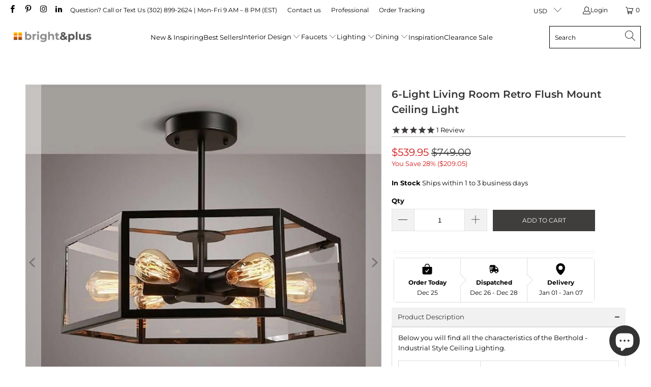

--- FILE ---
content_type: text/html; charset=utf-8
request_url: https://brightandplus.com/products/6-light-living-room-retro-flush-mount-ceiling-light
body_size: 48172
content:


 <!DOCTYPE html>
<html class="no-js no-touch" lang="en"> <head> <link rel="amphtml" href="https://brightandplus.com/a/amp-sb/products/6-light-living-room-retro-flush-mount-ceiling-light">
  



<script>
  document.addEventListener("DOMContentLoaded", function() {
    var head = document.head;
    var r = document.createElement('script');
    r.type = "module";
    r.integrity = "sha384-MWfCL6g1OTGsbSwfuMHc8+8J2u71/LA8dzlIN3ycajckxuZZmF+DNjdm7O6H3PSq";
    r.src = "//instant.page/5.1.1";
    r.defer = true;
    head.appendChild(r);
  });
</script> <meta name="description" content="Below you will find all the characteristics of the Berthold - Industrial Style Ceiling Lighting. Colour(s) Black Material(s) Glass Room(s) Room, Kitchen, Dining room, Living room Bulb E27 Bulb(s) included Yes Dimmable No Warranty 2 years Delivery Free Certification CCC,ROHS,CE Lighting Area 5-10 square meters Voltage 9"> <title>6-Light Living Room Retro Flush Mount Ceiling Light | bright&amp;plus</title> <!-- Google tag (gtag.js) -->
<script async src="https://www.googletagmanager.com/gtag/js?id=G-XE0333XQYX"></script>
<script>
  window.dataLayer = window.dataLayer || [];
  function gtag(){dataLayer.push(arguments);}
  gtag('js', new Date());

  gtag('config', 'G-XE0333XQYX');
</script> <meta name="google-site-verification" content="1Z1cd7T7v6g2sOGvoYS_C6m-Hvb1hWMzAtiQxDYgcE0" /> <meta charset="utf-8"> <meta http-equiv="cleartype" content="on"> <meta name="robots" content="index,follow"> <!-- Mobile Specific Metas --> <meta name="HandheldFriendly" content="True"> <meta name="MobileOptimized" content="320"> <meta name="viewport" content="width=device-width,initial-scale=1"> <meta name="theme-color" content="#ffffff"> <!-- Preconnect Domains --> <link rel="preconnect" href="https://fonts.shopifycdn.com" /> <link rel="preconnect" href="https://cdn.shopify.com" /> <link rel="preconnect" href="https://v.shopify.com" /> <link rel="preconnect" href="https://cdn.shopifycloud.com" /> <link rel="preconnect" href="https://monorail-edge.shopifysvc.com"> <!-- fallback for browsers that don't support preconnect --> <link rel="dns-prefetch" href="https://fonts.shopifycdn.com" /> <link rel="dns-prefetch" href="https://cdn.shopify.com" /> <link rel="dns-prefetch" href="https://v.shopify.com" /> <link rel="dns-prefetch" href="https://cdn.shopifycloud.com" /> <link rel="dns-prefetch" href="https://monorail-edge.shopifysvc.com"> <!-- Preload Assets --> <link rel="preload" href="//brightandplus.com/cdn/shop/t/5/assets/fancybox.css?v=19278034316635137701648823391" as="style"> <link rel="preload" href="//brightandplus.com/cdn/shop/t/5/assets/styles.css?v=8804702055067213281763355828" as="style"> <link rel="preload" href="//brightandplus.com/cdn/shop/t/5/assets/jquery.min.js?v=81049236547974671631648823394" as="script"> <link rel="preload" href="//brightandplus.com/cdn/shop/t/5/assets/vendors.js?v=51772124549495699811648823402" as="script"> <link rel="preload" href="//brightandplus.com/cdn/shop/t/5/assets/sections.js?v=44928575743550098301648823424" as="script"> <link rel="preload" href="//brightandplus.com/cdn/shop/t/5/assets/utilities.js?v=46946557764813106181666235717" as="script"> <link rel="preload" href="//brightandplus.com/cdn/shop/t/5/assets/app.js?v=162882354372697959611648823423" as="script"> <!-- Stylesheet for Fancybox library --> <link href="//brightandplus.com/cdn/shop/t/5/assets/fancybox.css?v=19278034316635137701648823391" rel="stylesheet" type="text/css" media="all" /> <!-- Stylesheets for Turbo --> <link href="//brightandplus.com/cdn/shop/t/5/assets/styles.css?v=8804702055067213281763355828" rel="stylesheet" type="text/css" media="all" /> <script>
      window.lazySizesConfig = window.lazySizesConfig || {};

      lazySizesConfig.expand = 300;
      lazySizesConfig.loadHidden = false;

      /*! lazysizes - v5.2.2 - bgset plugin */
      !function(e,t){var a=function(){t(e.lazySizes),e.removeEventListener("lazyunveilread",a,!0)};t=t.bind(null,e,e.document),"object"==typeof module&&module.exports?t(require("lazysizes")):"function"==typeof define&&define.amd?define(["lazysizes"],t):e.lazySizes?a():e.addEventListener("lazyunveilread",a,!0)}(window,function(e,z,g){"use strict";var c,y,b,f,i,s,n,v,m;e.addEventListener&&(c=g.cfg,y=/\s+/g,b=/\s*\|\s+|\s+\|\s*/g,f=/^(.+?)(?:\s+\[\s*(.+?)\s*\])(?:\s+\[\s*(.+?)\s*\])?$/,i=/^\s*\(*\s*type\s*:\s*(.+?)\s*\)*\s*$/,s=/\(|\)|'/,n={contain:1,cover:1},v=function(e,t){var a;t&&((a=t.match(i))&&a[1]?e.setAttribute("type",a[1]):e.setAttribute("media",c.customMedia[t]||t))},m=function(e){var t,a,i,r;e.target._lazybgset&&(a=(t=e.target)._lazybgset,(i=t.currentSrc||t.src)&&((r=g.fire(a,"bgsetproxy",{src:i,useSrc:s.test(i)?JSON.stringify(i):i})).defaultPrevented||(a.style.backgroundImage="url("+r.detail.useSrc+")")),t._lazybgsetLoading&&(g.fire(a,"_lazyloaded",{},!1,!0),delete t._lazybgsetLoading))},addEventListener("lazybeforeunveil",function(e){var t,a,i,r,s,n,l,d,o,u;!e.defaultPrevented&&(t=e.target.getAttribute("data-bgset"))&&(o=e.target,(u=z.createElement("img")).alt="",u._lazybgsetLoading=!0,e.detail.firesLoad=!0,a=t,i=o,r=u,s=z.createElement("picture"),n=i.getAttribute(c.sizesAttr),l=i.getAttribute("data-ratio"),d=i.getAttribute("data-optimumx"),i._lazybgset&&i._lazybgset.parentNode==i&&i.removeChild(i._lazybgset),Object.defineProperty(r,"_lazybgset",{value:i,writable:!0}),Object.defineProperty(i,"_lazybgset",{value:s,writable:!0}),a=a.replace(y," ").split(b),s.style.display="none",r.className=c.lazyClass,1!=a.length||n||(n="auto"),a.forEach(function(e){var t,a=z.createElement("source");n&&"auto"!=n&&a.setAttribute("sizes",n),(t=e.match(f))?(a.setAttribute(c.srcsetAttr,t[1]),v(a,t[2]),v(a,t[3])):a.setAttribute(c.srcsetAttr,e),s.appendChild(a)}),n&&(r.setAttribute(c.sizesAttr,n),i.removeAttribute(c.sizesAttr),i.removeAttribute("sizes")),d&&r.setAttribute("data-optimumx",d),l&&r.setAttribute("data-ratio",l),s.appendChild(r),i.appendChild(s),setTimeout(function(){g.loader.unveil(u),g.rAF(function(){g.fire(u,"_lazyloaded",{},!0,!0),u.complete&&m({target:u})})}))}),z.addEventListener("load",m,!0),e.addEventListener("lazybeforesizes",function(e){var t,a,i,r;e.detail.instance==g&&e.target._lazybgset&&e.detail.dataAttr&&(t=e.target._lazybgset,i=t,r=(getComputedStyle(i)||{getPropertyValue:function(){}}).getPropertyValue("background-size"),!n[r]&&n[i.style.backgroundSize]&&(r=i.style.backgroundSize),n[a=r]&&(e.target._lazysizesParentFit=a,g.rAF(function(){e.target.setAttribute("data-parent-fit",a),e.target._lazysizesParentFit&&delete e.target._lazysizesParentFit})))},!0),z.documentElement.addEventListener("lazybeforesizes",function(e){var t,a;!e.defaultPrevented&&e.target._lazybgset&&e.detail.instance==g&&(e.detail.width=(t=e.target._lazybgset,a=g.gW(t,t.parentNode),(!t._lazysizesWidth||a>t._lazysizesWidth)&&(t._lazysizesWidth=a),t._lazysizesWidth))}))});

      /*! lazysizes - v5.2.2 */
      !function(e){var t=function(u,D,f){"use strict";var k,H;if(function(){var e;var t={lazyClass:"lazyload",loadedClass:"lazyloaded",loadingClass:"lazyloading",preloadClass:"lazypreload",errorClass:"lazyerror",autosizesClass:"lazyautosizes",srcAttr:"data-src",srcsetAttr:"data-srcset",sizesAttr:"data-sizes",minSize:40,customMedia:{},init:true,expFactor:1.5,hFac:.8,loadMode:2,loadHidden:true,ricTimeout:0,throttleDelay:125};H=u.lazySizesConfig||u.lazysizesConfig||{};for(e in t){if(!(e in H)){H[e]=t[e]}}}(),!D||!D.getElementsByClassName){return{init:function(){},cfg:H,noSupport:true}}var O=D.documentElement,a=u.HTMLPictureElement,P="addEventListener",$="getAttribute",q=u[P].bind(u),I=u.setTimeout,U=u.requestAnimationFrame||I,l=u.requestIdleCallback,j=/^picture$/i,r=["load","error","lazyincluded","_lazyloaded"],i={},G=Array.prototype.forEach,J=function(e,t){if(!i[t]){i[t]=new RegExp("(\\s|^)"+t+"(\\s|$)")}return i[t].test(e[$]("class")||"")&&i[t]},K=function(e,t){if(!J(e,t)){e.setAttribute("class",(e[$]("class")||"").trim()+" "+t)}},Q=function(e,t){var i;if(i=J(e,t)){e.setAttribute("class",(e[$]("class")||"").replace(i," "))}},V=function(t,i,e){var a=e?P:"removeEventListener";if(e){V(t,i)}r.forEach(function(e){t[a](e,i)})},X=function(e,t,i,a,r){var n=D.createEvent("Event");if(!i){i={}}i.instance=k;n.initEvent(t,!a,!r);n.detail=i;e.dispatchEvent(n);return n},Y=function(e,t){var i;if(!a&&(i=u.picturefill||H.pf)){if(t&&t.src&&!e[$]("srcset")){e.setAttribute("srcset",t.src)}i({reevaluate:true,elements:[e]})}else if(t&&t.src){e.src=t.src}},Z=function(e,t){return(getComputedStyle(e,null)||{})[t]},s=function(e,t,i){i=i||e.offsetWidth;while(i<H.minSize&&t&&!e._lazysizesWidth){i=t.offsetWidth;t=t.parentNode}return i},ee=function(){var i,a;var t=[];var r=[];var n=t;var s=function(){var e=n;n=t.length?r:t;i=true;a=false;while(e.length){e.shift()()}i=false};var e=function(e,t){if(i&&!t){e.apply(this,arguments)}else{n.push(e);if(!a){a=true;(D.hidden?I:U)(s)}}};e._lsFlush=s;return e}(),te=function(i,e){return e?function(){ee(i)}:function(){var e=this;var t=arguments;ee(function(){i.apply(e,t)})}},ie=function(e){var i;var a=0;var r=H.throttleDelay;var n=H.ricTimeout;var t=function(){i=false;a=f.now();e()};var s=l&&n>49?function(){l(t,{timeout:n});if(n!==H.ricTimeout){n=H.ricTimeout}}:te(function(){I(t)},true);return function(e){var t;if(e=e===true){n=33}if(i){return}i=true;t=r-(f.now()-a);if(t<0){t=0}if(e||t<9){s()}else{I(s,t)}}},ae=function(e){var t,i;var a=99;var r=function(){t=null;e()};var n=function(){var e=f.now()-i;if(e<a){I(n,a-e)}else{(l||r)(r)}};return function(){i=f.now();if(!t){t=I(n,a)}}},e=function(){var v,m,c,h,e;var y,z,g,p,C,b,A;var n=/^img$/i;var d=/^iframe$/i;var E="onscroll"in u&&!/(gle|ing)bot/.test(navigator.userAgent);var _=0;var w=0;var N=0;var M=-1;var x=function(e){N--;if(!e||N<0||!e.target){N=0}};var W=function(e){if(A==null){A=Z(D.body,"visibility")=="hidden"}return A||!(Z(e.parentNode,"visibility")=="hidden"&&Z(e,"visibility")=="hidden")};var S=function(e,t){var i;var a=e;var r=W(e);g-=t;b+=t;p-=t;C+=t;while(r&&(a=a.offsetParent)&&a!=D.body&&a!=O){r=(Z(a,"opacity")||1)>0;if(r&&Z(a,"overflow")!="visible"){i=a.getBoundingClientRect();r=C>i.left&&p<i.right&&b>i.top-1&&g<i.bottom+1}}return r};var t=function(){var e,t,i,a,r,n,s,l,o,u,f,c;var d=k.elements;if((h=H.loadMode)&&N<8&&(e=d.length)){t=0;M++;for(;t<e;t++){if(!d[t]||d[t]._lazyRace){continue}if(!E||k.prematureUnveil&&k.prematureUnveil(d[t])){R(d[t]);continue}if(!(l=d[t][$]("data-expand"))||!(n=l*1)){n=w}if(!u){u=!H.expand||H.expand<1?O.clientHeight>500&&O.clientWidth>500?500:370:H.expand;k._defEx=u;f=u*H.expFactor;c=H.hFac;A=null;if(w<f&&N<1&&M>2&&h>2&&!D.hidden){w=f;M=0}else if(h>1&&M>1&&N<6){w=u}else{w=_}}if(o!==n){y=innerWidth+n*c;z=innerHeight+n;s=n*-1;o=n}i=d[t].getBoundingClientRect();if((b=i.bottom)>=s&&(g=i.top)<=z&&(C=i.right)>=s*c&&(p=i.left)<=y&&(b||C||p||g)&&(H.loadHidden||W(d[t]))&&(m&&N<3&&!l&&(h<3||M<4)||S(d[t],n))){R(d[t]);r=true;if(N>9){break}}else if(!r&&m&&!a&&N<4&&M<4&&h>2&&(v[0]||H.preloadAfterLoad)&&(v[0]||!l&&(b||C||p||g||d[t][$](H.sizesAttr)!="auto"))){a=v[0]||d[t]}}if(a&&!r){R(a)}}};var i=ie(t);var B=function(e){var t=e.target;if(t._lazyCache){delete t._lazyCache;return}x(e);K(t,H.loadedClass);Q(t,H.loadingClass);V(t,L);X(t,"lazyloaded")};var a=te(B);var L=function(e){a({target:e.target})};var T=function(t,i){try{t.contentWindow.location.replace(i)}catch(e){t.src=i}};var F=function(e){var t;var i=e[$](H.srcsetAttr);if(t=H.customMedia[e[$]("data-media")||e[$]("media")]){e.setAttribute("media",t)}if(i){e.setAttribute("srcset",i)}};var s=te(function(t,e,i,a,r){var n,s,l,o,u,f;if(!(u=X(t,"lazybeforeunveil",e)).defaultPrevented){if(a){if(i){K(t,H.autosizesClass)}else{t.setAttribute("sizes",a)}}s=t[$](H.srcsetAttr);n=t[$](H.srcAttr);if(r){l=t.parentNode;o=l&&j.test(l.nodeName||"")}f=e.firesLoad||"src"in t&&(s||n||o);u={target:t};K(t,H.loadingClass);if(f){clearTimeout(c);c=I(x,2500);V(t,L,true)}if(o){G.call(l.getElementsByTagName("source"),F)}if(s){t.setAttribute("srcset",s)}else if(n&&!o){if(d.test(t.nodeName)){T(t,n)}else{t.src=n}}if(r&&(s||o)){Y(t,{src:n})}}if(t._lazyRace){delete t._lazyRace}Q(t,H.lazyClass);ee(function(){var e=t.complete&&t.naturalWidth>1;if(!f||e){if(e){K(t,"ls-is-cached")}B(u);t._lazyCache=true;I(function(){if("_lazyCache"in t){delete t._lazyCache}},9)}if(t.loading=="lazy"){N--}},true)});var R=function(e){if(e._lazyRace){return}var t;var i=n.test(e.nodeName);var a=i&&(e[$](H.sizesAttr)||e[$]("sizes"));var r=a=="auto";if((r||!m)&&i&&(e[$]("src")||e.srcset)&&!e.complete&&!J(e,H.errorClass)&&J(e,H.lazyClass)){return}t=X(e,"lazyunveilread").detail;if(r){re.updateElem(e,true,e.offsetWidth)}e._lazyRace=true;N++;s(e,t,r,a,i)};var r=ae(function(){H.loadMode=3;i()});var l=function(){if(H.loadMode==3){H.loadMode=2}r()};var o=function(){if(m){return}if(f.now()-e<999){I(o,999);return}m=true;H.loadMode=3;i();q("scroll",l,true)};return{_:function(){e=f.now();k.elements=D.getElementsByClassName(H.lazyClass);v=D.getElementsByClassName(H.lazyClass+" "+H.preloadClass);q("scroll",i,true);q("resize",i,true);q("pageshow",function(e){if(e.persisted){var t=D.querySelectorAll("."+H.loadingClass);if(t.length&&t.forEach){U(function(){t.forEach(function(e){if(e.complete){R(e)}})})}}});if(u.MutationObserver){new MutationObserver(i).observe(O,{childList:true,subtree:true,attributes:true})}else{O[P]("DOMNodeInserted",i,true);O[P]("DOMAttrModified",i,true);setInterval(i,999)}q("hashchange",i,true);["focus","mouseover","click","load","transitionend","animationend"].forEach(function(e){D[P](e,i,true)});if(/d$|^c/.test(D.readyState)){o()}else{q("load",o);D[P]("DOMContentLoaded",i);I(o,2e4)}if(k.elements.length){t();ee._lsFlush()}else{i()}},checkElems:i,unveil:R,_aLSL:l}}(),re=function(){var i;var n=te(function(e,t,i,a){var r,n,s;e._lazysizesWidth=a;a+="px";e.setAttribute("sizes",a);if(j.test(t.nodeName||"")){r=t.getElementsByTagName("source");for(n=0,s=r.length;n<s;n++){r[n].setAttribute("sizes",a)}}if(!i.detail.dataAttr){Y(e,i.detail)}});var a=function(e,t,i){var a;var r=e.parentNode;if(r){i=s(e,r,i);a=X(e,"lazybeforesizes",{width:i,dataAttr:!!t});if(!a.defaultPrevented){i=a.detail.width;if(i&&i!==e._lazysizesWidth){n(e,r,a,i)}}}};var e=function(){var e;var t=i.length;if(t){e=0;for(;e<t;e++){a(i[e])}}};var t=ae(e);return{_:function(){i=D.getElementsByClassName(H.autosizesClass);q("resize",t)},checkElems:t,updateElem:a}}(),t=function(){if(!t.i&&D.getElementsByClassName){t.i=true;re._();e._()}};return I(function(){H.init&&t()}),k={cfg:H,autoSizer:re,loader:e,init:t,uP:Y,aC:K,rC:Q,hC:J,fire:X,gW:s,rAF:ee}}(e,e.document,Date);e.lazySizes=t,"object"==typeof module&&module.exports&&(module.exports=t)}("undefined"!=typeof window?window:{});</script> <!-- Icons --> <link rel="shortcut icon" type="image/x-icon" href="//brightandplus.com/cdn/shop/files/icon_20only_1_180x180.png?v=1740943434"> <link rel="apple-touch-icon" href="//brightandplus.com/cdn/shop/files/icon_20only_1_180x180.png?v=1740943434"/> <link rel="apple-touch-icon" sizes="57x57" href="//brightandplus.com/cdn/shop/files/icon_20only_1_57x57.png?v=1740943434"/> <link rel="apple-touch-icon" sizes="60x60" href="//brightandplus.com/cdn/shop/files/icon_20only_1_60x60.png?v=1740943434"/> <link rel="apple-touch-icon" sizes="72x72" href="//brightandplus.com/cdn/shop/files/icon_20only_1_72x72.png?v=1740943434"/> <link rel="apple-touch-icon" sizes="76x76" href="//brightandplus.com/cdn/shop/files/icon_20only_1_76x76.png?v=1740943434"/> <link rel="apple-touch-icon" sizes="114x114" href="//brightandplus.com/cdn/shop/files/icon_20only_1_114x114.png?v=1740943434"/> <link rel="apple-touch-icon" sizes="180x180" href="//brightandplus.com/cdn/shop/files/icon_20only_1_180x180.png?v=1740943434"/> <link rel="apple-touch-icon" sizes="228x228" href="//brightandplus.com/cdn/shop/files/icon_20only_1_228x228.png?v=1740943434"/> <link rel="canonical" href="https://brightandplus.com/products/6-light-living-room-retro-flush-mount-ceiling-light"/> <script src="//brightandplus.com/cdn/shop/t/5/assets/jquery.min.js?v=81049236547974671631648823394" defer></script> <script type="text/javascript" src="/services/javascripts/currencies.js" data-no-instant></script> <script src="//brightandplus.com/cdn/shop/t/5/assets/currencies.js?v=63035159355332271981648823390" defer></script> <script>
      window.PXUTheme = window.PXUTheme || {};
      window.PXUTheme.version = '7.1.1';
      window.PXUTheme.name = 'Turbo';</script>
    


    
<template id="price-ui"><span class="price " data-price></span><span class="compare-at-price" data-compare-at-price></span><span class="unit-pricing" data-unit-pricing></span></template> <template id="price-ui-badge"><div class="price-ui-badge__sticker price-ui-badge__sticker--"> <span class="price-ui-badge__sticker-text" data-badge></span></div></template> <template id="price-ui__price"><span class="money" data-price></span></template> <template id="price-ui__price-range"><span class="price-min" data-price-min><span class="money" data-price></span></span> - <span class="price-max" data-price-max><span class="money" data-price></span></span></template> <template id="price-ui__unit-pricing"><span class="unit-quantity" data-unit-quantity></span> | <span class="unit-price" data-unit-price><span class="money" data-price></span></span> / <span class="unit-measurement" data-unit-measurement></span></template> <template id="price-ui-badge__percent-savings-range">Save up to <span data-price-percent></span>%</template> <template id="price-ui-badge__percent-savings">Save <span data-price-percent></span>%</template> <template id="price-ui-badge__price-savings-range">Save up to <span class="money" data-price></span></template> <template id="price-ui-badge__price-savings">Save <span class="money" data-price></span></template> <template id="price-ui-badge__on-sale">Sale</template> <template id="price-ui-badge__sold-out">Sold out</template> <template id="price-ui-badge__in-stock">In stock</template> <script>
      
window.PXUTheme = window.PXUTheme || {};


window.PXUTheme.theme_settings = {};
window.PXUTheme.currency = {};
window.PXUTheme.routes = window.PXUTheme.routes || {};


window.PXUTheme.theme_settings.display_tos_checkbox = false;
window.PXUTheme.theme_settings.go_to_checkout = false;
window.PXUTheme.theme_settings.cart_action = "redirect_cart";
window.PXUTheme.theme_settings.cart_shipping_calculator = false;


window.PXUTheme.theme_settings.collection_swatches = false;
window.PXUTheme.theme_settings.collection_secondary_image = false;


window.PXUTheme.currency.show_multiple_currencies = true;
window.PXUTheme.currency.shop_currency = "USD";
window.PXUTheme.currency.default_currency = "USD";
window.PXUTheme.currency.display_format = "money_format";
window.PXUTheme.currency.money_format = "${{amount}}";
window.PXUTheme.currency.money_format_no_currency = "${{amount}}";
window.PXUTheme.currency.money_format_currency = "${{amount}} USD";
window.PXUTheme.currency.native_multi_currency = false;
window.PXUTheme.currency.iso_code = "USD";
window.PXUTheme.currency.symbol = "$";


window.PXUTheme.theme_settings.display_inventory_left = true;
window.PXUTheme.theme_settings.inventory_threshold = 39;
window.PXUTheme.theme_settings.limit_quantity = false;


window.PXUTheme.theme_settings.menu_position = null;


window.PXUTheme.theme_settings.newsletter_popup = false;
window.PXUTheme.theme_settings.newsletter_popup_days = "14";
window.PXUTheme.theme_settings.newsletter_popup_mobile = true;
window.PXUTheme.theme_settings.newsletter_popup_seconds = 0;


window.PXUTheme.theme_settings.pagination_type = "basic_pagination";


window.PXUTheme.theme_settings.enable_shopify_collection_badges = false;
window.PXUTheme.theme_settings.quick_shop_thumbnail_position = "bottom-thumbnails";
window.PXUTheme.theme_settings.product_form_style = "radio";
window.PXUTheme.theme_settings.sale_banner_enabled = false;
window.PXUTheme.theme_settings.display_savings = true;
window.PXUTheme.theme_settings.display_sold_out_price = true;
window.PXUTheme.theme_settings.sold_out_text = "Sold out";
window.PXUTheme.theme_settings.free_text = "Price TBD";
window.PXUTheme.theme_settings.video_looping = null;
window.PXUTheme.theme_settings.quick_shop_style = "popup";
window.PXUTheme.theme_settings.hover_enabled = false;


window.PXUTheme.routes.cart_url = "/cart";
window.PXUTheme.routes.root_url = "/";
window.PXUTheme.routes.search_url = "/search";
window.PXUTheme.routes.all_products_collection_url = "/collections/all";


window.PXUTheme.theme_settings.image_loading_style = "blur-up";


window.PXUTheme.theme_settings.search_option = "product";
window.PXUTheme.theme_settings.search_items_to_display = 10;
window.PXUTheme.theme_settings.enable_autocomplete = true;


window.PXUTheme.theme_settings.page_dots_enabled = false;
window.PXUTheme.theme_settings.slideshow_arrow_size = "regular";


window.PXUTheme.theme_settings.quick_shop_enabled = true;


window.PXUTheme.translation = {};


window.PXUTheme.translation.agree_to_terms_warning = "You must agree with the terms and conditions to checkout.";
window.PXUTheme.translation.one_item_left = "item left";
window.PXUTheme.translation.items_left_text = "items left";
window.PXUTheme.translation.cart_savings_text = "Total Savings";
window.PXUTheme.translation.cart_discount_text = "Discount";
window.PXUTheme.translation.cart_subtotal_text = "Subtotal";
window.PXUTheme.translation.cart_remove_text = "Remove";
window.PXUTheme.translation.cart_free_text = "Free";


window.PXUTheme.translation.newsletter_success_text = "Thank you for joining our mailing list!";


window.PXUTheme.translation.notify_email = "Enter your email address...";
window.PXUTheme.translation.notify_email_value = "Translation missing: en.contact.fields.email";
window.PXUTheme.translation.notify_email_send = "Send";
window.PXUTheme.translation.notify_message_first = "Please notify me when ";
window.PXUTheme.translation.notify_message_last = " becomes available - ";
window.PXUTheme.translation.notify_success_text = "Thanks! We will notify you when this product becomes available!";


window.PXUTheme.translation.add_to_cart = "Add to Cart";
window.PXUTheme.translation.coming_soon_text = "Coming Soon";
window.PXUTheme.translation.sold_out_text = "Sold Out";
window.PXUTheme.translation.sale_text = "Sale";
window.PXUTheme.translation.savings_text = "You Save";
window.PXUTheme.translation.from_text = "from";
window.PXUTheme.translation.new_text = "New";
window.PXUTheme.translation.pre_order_text = "Pre-Order";
window.PXUTheme.translation.unavailable_text = "Unavailable";


window.PXUTheme.translation.all_results = "View all results";
window.PXUTheme.translation.no_results = "Sorry, no results!";


window.PXUTheme.media_queries = {};
window.PXUTheme.media_queries.small = window.matchMedia( "(max-width: 480px)" );
window.PXUTheme.media_queries.medium = window.matchMedia( "(max-width: 798px)" );
window.PXUTheme.media_queries.large = window.matchMedia( "(min-width: 799px)" );
window.PXUTheme.media_queries.larger = window.matchMedia( "(min-width: 960px)" );
window.PXUTheme.media_queries.xlarge = window.matchMedia( "(min-width: 1200px)" );
window.PXUTheme.media_queries.ie10 = window.matchMedia( "all and (-ms-high-contrast: none), (-ms-high-contrast: active)" );
window.PXUTheme.media_queries.tablet = window.matchMedia( "only screen and (min-width: 799px) and (max-width: 1024px)" );</script> <script src="//brightandplus.com/cdn/shop/t/5/assets/vendors.js?v=51772124549495699811648823402" defer></script> <script src="//brightandplus.com/cdn/shop/t/5/assets/sections.js?v=44928575743550098301648823424" defer></script> <script src="//brightandplus.com/cdn/shop/t/5/assets/utilities.js?v=46946557764813106181666235717" defer></script> <script src="//brightandplus.com/cdn/shop/t/5/assets/app.js?v=162882354372697959611648823423" defer></script> <script></script> <script>window.performance && window.performance.mark && window.performance.mark('shopify.content_for_header.start');</script><meta id="shopify-digital-wallet" name="shopify-digital-wallet" content="/61169271018/digital_wallets/dialog">
<meta name="shopify-checkout-api-token" content="39f40dd4480fad9c705c30f1954f6006">
<meta id="in-context-paypal-metadata" data-shop-id="61169271018" data-venmo-supported="false" data-environment="production" data-locale="en_US" data-paypal-v4="true" data-currency="USD">
<link rel="alternate" type="application/json+oembed" href="https://brightandplus.com/products/6-light-living-room-retro-flush-mount-ceiling-light.oembed">
<script async="async" src="/checkouts/internal/preloads.js?locale=en-US"></script>
<script id="shopify-features" type="application/json">{"accessToken":"39f40dd4480fad9c705c30f1954f6006","betas":["rich-media-storefront-analytics"],"domain":"brightandplus.com","predictiveSearch":true,"shopId":61169271018,"locale":"en"}</script>
<script>var Shopify = Shopify || {};
Shopify.shop = "brightandplusco.myshopify.com";
Shopify.locale = "en";
Shopify.currency = {"active":"USD","rate":"1.0"};
Shopify.country = "US";
Shopify.theme = {"name":"OOTS TEST Turbo-v7.1.1 ","id":131907879146,"schema_name":"Turbo","schema_version":"7.1.1","theme_store_id":null,"role":"main"};
Shopify.theme.handle = "null";
Shopify.theme.style = {"id":null,"handle":null};
Shopify.cdnHost = "brightandplus.com/cdn";
Shopify.routes = Shopify.routes || {};
Shopify.routes.root = "/";</script>
<script type="module">!function(o){(o.Shopify=o.Shopify||{}).modules=!0}(window);</script>
<script>!function(o){function n(){var o=[];function n(){o.push(Array.prototype.slice.apply(arguments))}return n.q=o,n}var t=o.Shopify=o.Shopify||{};t.loadFeatures=n(),t.autoloadFeatures=n()}(window);</script>
<script id="shop-js-analytics" type="application/json">{"pageType":"product"}</script>
<script defer="defer" async type="module" src="//brightandplus.com/cdn/shopifycloud/shop-js/modules/v2/client.init-shop-cart-sync_DtuiiIyl.en.esm.js"></script>
<script defer="defer" async type="module" src="//brightandplus.com/cdn/shopifycloud/shop-js/modules/v2/chunk.common_CUHEfi5Q.esm.js"></script>
<script type="module">
  await import("//brightandplus.com/cdn/shopifycloud/shop-js/modules/v2/client.init-shop-cart-sync_DtuiiIyl.en.esm.js");
await import("//brightandplus.com/cdn/shopifycloud/shop-js/modules/v2/chunk.common_CUHEfi5Q.esm.js");

  window.Shopify.SignInWithShop?.initShopCartSync?.({"fedCMEnabled":true,"windoidEnabled":true});

</script>
<script>(function() {
  var isLoaded = false;
  function asyncLoad() {
    if (isLoaded) return;
    isLoaded = true;
    var urls = ["https:\/\/cdn1.stamped.io\/files\/widget.min.js?shop=brightandplusco.myshopify.com","https:\/\/static.klaviyo.com\/onsite\/js\/klaviyo.js?company_id=Waq97q\u0026shop=brightandplusco.myshopify.com","https:\/\/static.klaviyo.com\/onsite\/js\/klaviyo.js?company_id=Waq97q\u0026shop=brightandplusco.myshopify.com","https:\/\/cdn.shopify.com\/s\/files\/1\/0611\/6927\/1018\/t\/5\/assets\/pop_61169271018.js?v=1652329242\u0026shop=brightandplusco.myshopify.com","https:\/\/static.engagemessage.com\/forms\/js\/shopify.js?shop=brightandplusco.myshopify.com","https:\/\/brightandplusco.myshopify.com\/apps\/delivery\/delivery_coder.js?t=1711784328.1663\u0026n=201631896\u0026shop=brightandplusco.myshopify.com","https:\/\/omnisnippet1.com\/platforms\/shopify.js?source=scriptTag\u0026v=2025-10-16T03\u0026shop=brightandplusco.myshopify.com"];
    for (var i = 0; i <urls.length; i++) {
      var s = document.createElement('script');
      s.type = 'text/javascript';
      s.async = true;
      s.src = urls[i];
      var x = document.getElementsByTagName('script')[0];
      x.parentNode.insertBefore(s, x);
    }
  };
  if(window.attachEvent) {
    window.attachEvent('onload', asyncLoad);
  } else {
    window.addEventListener('load', asyncLoad, false);
  }
})();</script>
<script id="__st">var __st={"a":61169271018,"offset":-10800,"reqid":"ad642a28-bd76-4a98-9af8-17998cbfe791-1766633679","pageurl":"brightandplus.com\/products\/6-light-living-room-retro-flush-mount-ceiling-light","u":"4ab8f52aec68","p":"product","rtyp":"product","rid":7967301501162};</script>
<script>window.ShopifyPaypalV4VisibilityTracking = true;</script>
<script id="captcha-bootstrap">!function(){'use strict';const t='contact',e='account',n='new_comment',o=[[t,t],['blogs',n],['comments',n],[t,'customer']],c=[[e,'customer_login'],[e,'guest_login'],[e,'recover_customer_password'],[e,'create_customer']],r=t=>t.map((([t,e])=>`form[action*='/${t}']:not([data-nocaptcha='true']) input[name='form_type'][value='${e}']`)).join(','),a=t=>()=>t?[...document.querySelectorAll(t)].map((t=>t.form)):[];function s(){const t=[...o],e=r(t);return a(e)}const i='password',u='form_key',d=['recaptcha-v3-token','g-recaptcha-response','h-captcha-response',i],f=()=>{try{return window.sessionStorage}catch{return}},m='__shopify_v',_=t=>t.elements[u];function p(t,e,n=!1){try{const o=window.sessionStorage,c=JSON.parse(o.getItem(e)),{data:r}=function(t){const{data:e,action:n}=t;return t[m]||n?{data:e,action:n}:{data:t,action:n}}(c);for(const[e,n]of Object.entries(r))t.elements[e]&&(t.elements[e].value=n);n&&o.removeItem(e)}catch(o){console.error('form repopulation failed',{error:o})}}const l='form_type',E='cptcha';function T(t){t.dataset[E]=!0}const w=window,h=w.document,L='Shopify',v='ce_forms',y='captcha';let A=!1;((t,e)=>{const n=(g='f06e6c50-85a8-45c8-87d0-21a2b65856fe',I='https://cdn.shopify.com/shopifycloud/storefront-forms-hcaptcha/ce_storefront_forms_captcha_hcaptcha.v1.5.2.iife.js',D={infoText:'Protected by hCaptcha',privacyText:'Privacy',termsText:'Terms'},(t,e,n)=>{const o=w[L][v],c=o.bindForm;if(c)return c(t,g,e,D).then(n);var r;o.q.push([[t,g,e,D],n]),r=I,A||(h.body.append(Object.assign(h.createElement('script'),{id:'captcha-provider',async:!0,src:r})),A=!0)});var g,I,D;w[L]=w[L]||{},w[L][v]=w[L][v]||{},w[L][v].q=[],w[L][y]=w[L][y]||{},w[L][y].protect=function(t,e){n(t,void 0,e),T(t)},Object.freeze(w[L][y]),function(t,e,n,w,h,L){const[v,y,A,g]=function(t,e,n){const i=e?o:[],u=t?c:[],d=[...i,...u],f=r(d),m=r(i),_=r(d.filter((([t,e])=>n.includes(e))));return[a(f),a(m),a(_),s()]}(w,h,L),I=t=>{const e=t.target;return e instanceof HTMLFormElement?e:e&&e.form},D=t=>v().includes(t);t.addEventListener('submit',(t=>{const e=I(t);if(!e)return;const n=D(e)&&!e.dataset.hcaptchaBound&&!e.dataset.recaptchaBound,o=_(e),c=g().includes(e)&&(!o||!o.value);(n||c)&&t.preventDefault(),c&&!n&&(function(t){try{if(!f())return;!function(t){const e=f();if(!e)return;const n=_(t);if(!n)return;const o=n.value;o&&e.removeItem(o)}(t);const e=Array.from(Array(32),(()=>Math.random().toString(36)[2])).join('');!function(t,e){_(t)||t.append(Object.assign(document.createElement('input'),{type:'hidden',name:u})),t.elements[u].value=e}(t,e),function(t,e){const n=f();if(!n)return;const o=[...t.querySelectorAll(`input[type='${i}']`)].map((({name:t})=>t)),c=[...d,...o],r={};for(const[a,s]of new FormData(t).entries())c.includes(a)||(r[a]=s);n.setItem(e,JSON.stringify({[m]:1,action:t.action,data:r}))}(t,e)}catch(e){console.error('failed to persist form',e)}}(e),e.submit())}));const S=(t,e)=>{t&&!t.dataset[E]&&(n(t,e.some((e=>e===t))),T(t))};for(const o of['focusin','change'])t.addEventListener(o,(t=>{const e=I(t);D(e)&&S(e,y())}));const B=e.get('form_key'),M=e.get(l),P=B&&M;t.addEventListener('DOMContentLoaded',(()=>{const t=y();if(P)for(const e of t)e.elements[l].value===M&&p(e,B);[...new Set([...A(),...v().filter((t=>'true'===t.dataset.shopifyCaptcha))])].forEach((e=>S(e,t)))}))}(h,new URLSearchParams(w.location.search),n,t,e,['guest_login'])})(!0,!0)}();</script>
<script integrity="sha256-4kQ18oKyAcykRKYeNunJcIwy7WH5gtpwJnB7kiuLZ1E=" data-source-attribution="shopify.loadfeatures" defer="defer" src="//brightandplus.com/cdn/shopifycloud/storefront/assets/storefront/load_feature-a0a9edcb.js" crossorigin="anonymous"></script>
<script data-source-attribution="shopify.dynamic_checkout.dynamic.init">var Shopify=Shopify||{};Shopify.PaymentButton=Shopify.PaymentButton||{isStorefrontPortableWallets:!0,init:function(){window.Shopify.PaymentButton.init=function(){};var t=document.createElement("script");t.src="https://brightandplus.com/cdn/shopifycloud/portable-wallets/latest/portable-wallets.en.js",t.type="module",document.head.appendChild(t)}};
</script>
<script data-source-attribution="shopify.dynamic_checkout.buyer_consent">
  function portableWalletsHideBuyerConsent(e){var t=document.getElementById("shopify-buyer-consent"),n=document.getElementById("shopify-subscription-policy-button");t&&n&&(t.classList.add("hidden"),t.setAttribute("aria-hidden","true"),n.removeEventListener("click",e))}function portableWalletsShowBuyerConsent(e){var t=document.getElementById("shopify-buyer-consent"),n=document.getElementById("shopify-subscription-policy-button");t&&n&&(t.classList.remove("hidden"),t.removeAttribute("aria-hidden"),n.addEventListener("click",e))}window.Shopify?.PaymentButton&&(window.Shopify.PaymentButton.hideBuyerConsent=portableWalletsHideBuyerConsent,window.Shopify.PaymentButton.showBuyerConsent=portableWalletsShowBuyerConsent);
</script>
<script data-source-attribution="shopify.dynamic_checkout.cart.bootstrap">document.addEventListener("DOMContentLoaded",(function(){function t(){return document.querySelector("shopify-accelerated-checkout-cart, shopify-accelerated-checkout")}if(t())Shopify.PaymentButton.init();else{new MutationObserver((function(e,n){t()&&(Shopify.PaymentButton.init(),n.disconnect())})).observe(document.body,{childList:!0,subtree:!0})}}));
</script>
<link id="shopify-accelerated-checkout-styles" rel="stylesheet" media="screen" href="https://brightandplus.com/cdn/shopifycloud/portable-wallets/latest/accelerated-checkout-backwards-compat.css" crossorigin="anonymous">
<style id="shopify-accelerated-checkout-cart">
        #shopify-buyer-consent {
  margin-top: 1em;
  display: inline-block;
  width: 100%;
}

#shopify-buyer-consent.hidden {
  display: none;
}

#shopify-subscription-policy-button {
  background: none;
  border: none;
  padding: 0;
  text-decoration: underline;
  font-size: inherit;
  cursor: pointer;
}

#shopify-subscription-policy-button::before {
  box-shadow: none;
}

      </style>

<script>window.performance && window.performance.mark && window.performance.mark('shopify.content_for_header.end');</script>

    

<meta name="author" content="bright&amp;plus">
<meta property="og:url" content="https://brightandplus.com/products/6-light-living-room-retro-flush-mount-ceiling-light">
<meta property="og:site_name" content="bright&amp;plus"> <meta property="og:type" content="product"> <meta property="og:title" content="6-Light Living Room Retro Flush Mount Ceiling Light"> <meta property="og:image" content="https://brightandplus.com/cdn/shop/products/6-LightLivingRoomRetroFlushMountCeilingLight_600x.jpg?v=1721976780"> <meta property="og:image:secure_url" content="https://brightandplus.com/cdn/shop/products/6-LightLivingRoomRetroFlushMountCeilingLight_600x.jpg?v=1721976780"> <meta property="og:image:width" content="1000"> <meta property="og:image:height" content="1000"> <meta property="og:image" content="https://brightandplus.com/cdn/shop/products/6-LightLivingRoomRetroFlushMountCeilingLight-2_600x.jpg?v=1721976781"> <meta property="og:image:secure_url" content="https://brightandplus.com/cdn/shop/products/6-LightLivingRoomRetroFlushMountCeilingLight-2_600x.jpg?v=1721976781"> <meta property="og:image:width" content="1000"> <meta property="og:image:height" content="1000"> <meta property="og:image" content="https://brightandplus.com/cdn/shop/products/6-LightLivingRoomRetroFlushMountCeilingLight-3_600x.jpg?v=1721976781"> <meta property="og:image:secure_url" content="https://brightandplus.com/cdn/shop/products/6-LightLivingRoomRetroFlushMountCeilingLight-3_600x.jpg?v=1721976781"> <meta property="og:image:width" content="1000"> <meta property="og:image:height" content="1000"> <meta property="product:price:amount" content="539.95"> <meta property="product:price:currency" content="USD"> <meta property="og:description" content="Below you will find all the characteristics of the Berthold - Industrial Style Ceiling Lighting. Colour(s) Black Material(s) Glass Room(s) Room, Kitchen, Dining room, Living room Bulb E27 Bulb(s) included Yes Dimmable No Warranty 2 years Delivery Free Certification CCC,ROHS,CE Lighting Area 5-10 square meters Voltage 9">




<meta name="twitter:card" content="summary"> <meta name="twitter:title" content="6-Light Living Room Retro Flush Mount Ceiling Light"> <meta name="twitter:description" content="Below you will find all the characteristics of the Berthold - Industrial Style Ceiling Lighting.



Colour(s)
Black


Material(s)
Glass


Room(s)
Room, Kitchen, Dining room, Living room


Bulb
E27


Bulb(s) included
Yes


Dimmable
No


Warranty
2 years


Delivery
Free


Certification
CCC,ROHS,CE


Lighting Area
5-10 square meters


Voltage
90-260V


Power Source
AC


Style
Industrial



 "> <meta name="twitter:image" content="https://brightandplus.com/cdn/shop/products/6-LightLivingRoomRetroFlushMountCeilingLight_240x.jpg?v=1721976780"> <meta name="twitter:image:width" content="240"> <meta name="twitter:image:height" content="240"> <meta name="twitter:image:alt" content="6-Light Living Room Retro Flush Mount Ceiling Light">



    
    
  
<style type='text/css'>
    :root {--delivery-country-image-url:url("https://dc.codericp.com/delivery/code_f.png");}
    .icon-ad_f{background-image:var(--delivery-country-image-url);background-position:0 0;width:20px;height:12px}.icon-ae_f{background-image:var(--delivery-country-image-url);background-position:-21px 0;width:20px;height:12px}.icon-af_f{background-image:var(--delivery-country-image-url);background-position:0 -13px;width:20px;height:12px}.icon-ag_f{background-image:var(--delivery-country-image-url);background-position:-21px -13px;width:20px;height:12px}.icon-ai_f{background-image:var(--delivery-country-image-url);background-position:0 -26px;width:20px;height:12px}.icon-al_f{background-image:var(--delivery-country-image-url);background-position:-21px -26px;width:20px;height:12px}.icon-am_f{background-image:var(--delivery-country-image-url);background-position:-42px 0;width:20px;height:12px}.icon-ao_f{background-image:var(--delivery-country-image-url);background-position:-42px -13px;width:20px;height:12px}.icon-aq_f{background-image:var(--delivery-country-image-url);background-position:-42px -26px;width:20px;height:12px}.icon-ar_f{background-image:var(--delivery-country-image-url);background-position:0 -39px;width:20px;height:12px}.icon-as_f{background-image:var(--delivery-country-image-url);background-position:-21px -39px;width:20px;height:12px}.icon-at_f{background-image:var(--delivery-country-image-url);background-position:-42px -39px;width:20px;height:12px}.icon-au_f{background-image:var(--delivery-country-image-url);background-position:-63px 0;width:20px;height:12px}.icon-aw_f{background-image:var(--delivery-country-image-url);background-position:-63px -13px;width:20px;height:12px}.icon-ax_f{background-image:var(--delivery-country-image-url);background-position:-63px -26px;width:20px;height:12px}.icon-az_f{background-image:var(--delivery-country-image-url);background-position:-63px -39px;width:20px;height:12px}.icon-ba_f{background-image:var(--delivery-country-image-url);background-position:0 -52px;width:20px;height:12px}.icon-bb_f{background-image:var(--delivery-country-image-url);background-position:-21px -52px;width:20px;height:12px}.icon-bd_f{background-image:var(--delivery-country-image-url);background-position:-42px -52px;width:20px;height:12px}.icon-be_f{background-image:var(--delivery-country-image-url);background-position:-63px -52px;width:20px;height:12px}.icon-bf_f{background-image:var(--delivery-country-image-url);background-position:0 -65px;width:20px;height:12px}.icon-bg_f{background-image:var(--delivery-country-image-url);background-position:-21px -65px;width:20px;height:12px}.icon-bh_f{background-image:var(--delivery-country-image-url);background-position:-42px -65px;width:20px;height:12px}.icon-bi_f{background-image:var(--delivery-country-image-url);background-position:-63px -65px;width:20px;height:12px}.icon-bj_f{background-image:var(--delivery-country-image-url);background-position:-84px 0;width:20px;height:12px}.icon-bl_f{background-image:var(--delivery-country-image-url);background-position:-84px -13px;width:20px;height:12px}.icon-bm_f{background-image:var(--delivery-country-image-url);background-position:-84px -26px;width:20px;height:12px}.icon-bn_f{background-image:var(--delivery-country-image-url);background-position:-84px -39px;width:20px;height:12px}.icon-bo_f{background-image:var(--delivery-country-image-url);background-position:-84px -52px;width:20px;height:12px}.icon-bq_f{background-image:var(--delivery-country-image-url);background-position:-84px -65px;width:20px;height:12px}.icon-br_f{background-image:var(--delivery-country-image-url);background-position:0 -78px;width:20px;height:12px}.icon-bs_f{background-image:var(--delivery-country-image-url);background-position:-21px -78px;width:20px;height:12px}.icon-bt_f{background-image:var(--delivery-country-image-url);background-position:-42px -78px;width:20px;height:12px}.icon-bv_f{background-image:var(--delivery-country-image-url);background-position:-63px -78px;width:20px;height:12px}.icon-bw_f{background-image:var(--delivery-country-image-url);background-position:-84px -78px;width:20px;height:12px}.icon-by_f{background-image:var(--delivery-country-image-url);background-position:0 -91px;width:20px;height:12px}.icon-bz_f{background-image:var(--delivery-country-image-url);background-position:-21px -91px;width:20px;height:12px}.icon-ca_f{background-image:var(--delivery-country-image-url);background-position:-42px -91px;width:20px;height:12px}.icon-cc_f{background-image:var(--delivery-country-image-url);background-position:-63px -91px;width:20px;height:12px}.icon-cd_f{background-image:var(--delivery-country-image-url);background-position:-84px -91px;width:20px;height:12px}.icon-cf_f{background-image:var(--delivery-country-image-url);background-position:-105px 0;width:20px;height:12px}.icon-cg_f{background-image:var(--delivery-country-image-url);background-position:-105px -13px;width:20px;height:12px}.icon-ch_f{background-image:var(--delivery-country-image-url);background-position:-105px -26px;width:20px;height:12px}.icon-ci_f{background-image:var(--delivery-country-image-url);background-position:-105px -39px;width:20px;height:12px}.icon-ck_f{background-image:var(--delivery-country-image-url);background-position:-105px -52px;width:20px;height:12px}.icon-cl_f{background-image:var(--delivery-country-image-url);background-position:-105px -65px;width:20px;height:12px}.icon-cm_f{background-image:var(--delivery-country-image-url);background-position:-105px -78px;width:20px;height:12px}.icon-cn_f{background-image:var(--delivery-country-image-url);background-position:-105px -91px;width:20px;height:12px}.icon-co_f{background-image:var(--delivery-country-image-url);background-position:0 -104px;width:20px;height:12px}.icon-cr_f{background-image:var(--delivery-country-image-url);background-position:-21px -104px;width:20px;height:12px}.icon-cu_f{background-image:var(--delivery-country-image-url);background-position:-42px -104px;width:20px;height:12px}.icon-cv_f{background-image:var(--delivery-country-image-url);background-position:-63px -104px;width:20px;height:12px}.icon-cw_f{background-image:var(--delivery-country-image-url);background-position:-84px -104px;width:20px;height:12px}.icon-cx_f{background-image:var(--delivery-country-image-url);background-position:-105px -104px;width:20px;height:12px}.icon-cy_f{background-image:var(--delivery-country-image-url);background-position:-126px 0;width:20px;height:12px}.icon-cz_f{background-image:var(--delivery-country-image-url);background-position:-126px -13px;width:20px;height:12px}.icon-de_f{background-image:var(--delivery-country-image-url);background-position:-126px -26px;width:20px;height:12px}.icon-dj_f{background-image:var(--delivery-country-image-url);background-position:-126px -39px;width:20px;height:12px}.icon-dk_f{background-image:var(--delivery-country-image-url);background-position:-126px -52px;width:20px;height:12px}.icon-dm_f{background-image:var(--delivery-country-image-url);background-position:-126px -65px;width:20px;height:12px}.icon-do_f{background-image:var(--delivery-country-image-url);background-position:-126px -78px;width:20px;height:12px}.icon-dz_f{background-image:var(--delivery-country-image-url);background-position:-126px -91px;width:20px;height:12px}.icon-ec_f{background-image:var(--delivery-country-image-url);background-position:-126px -104px;width:20px;height:12px}.icon-ee_f{background-image:var(--delivery-country-image-url);background-position:0 -117px;width:20px;height:12px}.icon-eg_f{background-image:var(--delivery-country-image-url);background-position:-21px -117px;width:20px;height:12px}.icon-eh_f{background-image:var(--delivery-country-image-url);background-position:-42px -117px;width:20px;height:12px}.icon-er_f{background-image:var(--delivery-country-image-url);background-position:-63px -117px;width:20px;height:12px}.icon-es_f{background-image:var(--delivery-country-image-url);background-position:-84px -117px;width:20px;height:12px}.icon-et_f{background-image:var(--delivery-country-image-url);background-position:-105px -117px;width:20px;height:12px}.icon-fi_f{background-image:var(--delivery-country-image-url);background-position:-126px -117px;width:20px;height:12px}.icon-fj_f{background-image:var(--delivery-country-image-url);background-position:0 -130px;width:20px;height:12px}.icon-fk_f{background-image:var(--delivery-country-image-url);background-position:-21px -130px;width:20px;height:12px}.icon-fm_f{background-image:var(--delivery-country-image-url);background-position:-42px -130px;width:20px;height:12px}.icon-fo_f{background-image:var(--delivery-country-image-url);background-position:-63px -130px;width:20px;height:12px}.icon-fr_f{background-image:var(--delivery-country-image-url);background-position:-84px -130px;width:20px;height:12px}.icon-ga_f{background-image:var(--delivery-country-image-url);background-position:-105px -130px;width:20px;height:12px}.icon-gb_f{background-image:var(--delivery-country-image-url);background-position:-126px -130px;width:20px;height:12px}.icon-gd_f{background-image:var(--delivery-country-image-url);background-position:-147px 0;width:20px;height:12px}.icon-ge_f{background-image:var(--delivery-country-image-url);background-position:-147px -13px;width:20px;height:12px}.icon-gf_f{background-image:var(--delivery-country-image-url);background-position:-147px -26px;width:20px;height:12px}.icon-gg_f{background-image:var(--delivery-country-image-url);background-position:-147px -39px;width:20px;height:12px}.icon-gh_f{background-image:var(--delivery-country-image-url);background-position:-147px -52px;width:20px;height:12px}.icon-gi_f{background-image:var(--delivery-country-image-url);background-position:-147px -65px;width:20px;height:12px}.icon-gl_f{background-image:var(--delivery-country-image-url);background-position:-147px -78px;width:20px;height:12px}.icon-gm_f{background-image:var(--delivery-country-image-url);background-position:-147px -91px;width:20px;height:12px}.icon-gn_f{background-image:var(--delivery-country-image-url);background-position:-147px -104px;width:20px;height:12px}.icon-gp_f{background-image:var(--delivery-country-image-url);background-position:-147px -117px;width:20px;height:12px}.icon-gq_f{background-image:var(--delivery-country-image-url);background-position:-147px -130px;width:20px;height:12px}.icon-gr_f{background-image:var(--delivery-country-image-url);background-position:0 -143px;width:20px;height:12px}.icon-gs_f{background-image:var(--delivery-country-image-url);background-position:-21px -143px;width:20px;height:12px}.icon-gt_f{background-image:var(--delivery-country-image-url);background-position:-42px -143px;width:20px;height:12px}.icon-gu_f{background-image:var(--delivery-country-image-url);background-position:-63px -143px;width:20px;height:12px}.icon-gw_f{background-image:var(--delivery-country-image-url);background-position:-84px -143px;width:20px;height:12px}.icon-gy_f{background-image:var(--delivery-country-image-url);background-position:-105px -143px;width:20px;height:12px}.icon-hk_f{background-image:var(--delivery-country-image-url);background-position:-126px -143px;width:20px;height:12px}.icon-hm_f{background-image:var(--delivery-country-image-url);background-position:-147px -143px;width:20px;height:12px}.icon-hn_f{background-image:var(--delivery-country-image-url);background-position:-168px 0;width:20px;height:12px}.icon-hr_f{background-image:var(--delivery-country-image-url);background-position:-168px -13px;width:20px;height:12px}.icon-ht_f{background-image:var(--delivery-country-image-url);background-position:-168px -26px;width:20px;height:12px}.icon-hu_f{background-image:var(--delivery-country-image-url);background-position:-168px -39px;width:20px;height:12px}.icon-id_f{background-image:var(--delivery-country-image-url);background-position:-168px -52px;width:20px;height:12px}.icon-ie_f{background-image:var(--delivery-country-image-url);background-position:-168px -65px;width:20px;height:12px}.icon-il_f{background-image:var(--delivery-country-image-url);background-position:-168px -78px;width:20px;height:12px}.icon-im_f{background-image:var(--delivery-country-image-url);background-position:-168px -91px;width:20px;height:12px}.icon-in_f{background-image:var(--delivery-country-image-url);background-position:-168px -104px;width:20px;height:12px}.icon-io_f{background-image:var(--delivery-country-image-url);background-position:-168px -117px;width:20px;height:12px}.icon-iq_f{background-image:var(--delivery-country-image-url);background-position:-168px -130px;width:20px;height:12px}.icon-ir_f{background-image:var(--delivery-country-image-url);background-position:-168px -143px;width:20px;height:12px}.icon-is_f{background-image:var(--delivery-country-image-url);background-position:0 -156px;width:20px;height:12px}.icon-it_f{background-image:var(--delivery-country-image-url);background-position:-21px -156px;width:20px;height:12px}.icon-je_f{background-image:var(--delivery-country-image-url);background-position:-42px -156px;width:20px;height:12px}.icon-jm_f{background-image:var(--delivery-country-image-url);background-position:-63px -156px;width:20px;height:12px}.icon-jo_f{background-image:var(--delivery-country-image-url);background-position:-84px -156px;width:20px;height:12px}.icon-jp_f{background-image:var(--delivery-country-image-url);background-position:-105px -156px;width:20px;height:12px}.icon-ke_f{background-image:var(--delivery-country-image-url);background-position:-126px -156px;width:20px;height:12px}.icon-kg_f{background-image:var(--delivery-country-image-url);background-position:-147px -156px;width:20px;height:12px}.icon-kh_f{background-image:var(--delivery-country-image-url);background-position:-168px -156px;width:20px;height:12px}.icon-ki_f{background-image:var(--delivery-country-image-url);background-position:0 -169px;width:20px;height:12px}.icon-km_f{background-image:var(--delivery-country-image-url);background-position:-21px -169px;width:20px;height:12px}.icon-kn_f{background-image:var(--delivery-country-image-url);background-position:-42px -169px;width:20px;height:12px}.icon-kp_f{background-image:var(--delivery-country-image-url);background-position:-63px -169px;width:20px;height:12px}.icon-kr_f{background-image:var(--delivery-country-image-url);background-position:-84px -169px;width:20px;height:12px}.icon-kw_f{background-image:var(--delivery-country-image-url);background-position:-105px -169px;width:20px;height:12px}.icon-ky_f{background-image:var(--delivery-country-image-url);background-position:-126px -169px;width:20px;height:12px}.icon-kz_f{background-image:var(--delivery-country-image-url);background-position:-147px -169px;width:20px;height:12px}.icon-la_f{background-image:var(--delivery-country-image-url);background-position:-168px -169px;width:20px;height:12px}.icon-lb_f{background-image:var(--delivery-country-image-url);background-position:-189px 0;width:20px;height:12px}.icon-lc_f{background-image:var(--delivery-country-image-url);background-position:-189px -13px;width:20px;height:12px}.icon-li_f{background-image:var(--delivery-country-image-url);background-position:-189px -26px;width:20px;height:12px}.icon-lk_f{background-image:var(--delivery-country-image-url);background-position:-189px -39px;width:20px;height:12px}.icon-lr_f{background-image:var(--delivery-country-image-url);background-position:-189px -52px;width:20px;height:12px}.icon-ls_f{background-image:var(--delivery-country-image-url);background-position:-189px -65px;width:20px;height:12px}.icon-lt_f{background-image:var(--delivery-country-image-url);background-position:-189px -78px;width:20px;height:12px}.icon-lu_f{background-image:var(--delivery-country-image-url);background-position:-189px -91px;width:20px;height:12px}.icon-lv_f{background-image:var(--delivery-country-image-url);background-position:-189px -104px;width:20px;height:12px}.icon-ly_f{background-image:var(--delivery-country-image-url);background-position:-189px -117px;width:20px;height:12px}.icon-ma_f{background-image:var(--delivery-country-image-url);background-position:-189px -130px;width:20px;height:12px}.icon-mc_f{background-image:var(--delivery-country-image-url);background-position:-189px -143px;width:20px;height:12px}.icon-md_f{background-image:var(--delivery-country-image-url);background-position:-189px -156px;width:20px;height:12px}.icon-me_f{background-image:var(--delivery-country-image-url);background-position:-189px -169px;width:20px;height:12px}.icon-mf_f{background-image:var(--delivery-country-image-url);background-position:0 -182px;width:20px;height:12px}.icon-mg_f{background-image:var(--delivery-country-image-url);background-position:-21px -182px;width:20px;height:12px}.icon-mh_f{background-image:var(--delivery-country-image-url);background-position:-42px -182px;width:20px;height:12px}.icon-mk_f{background-image:var(--delivery-country-image-url);background-position:-63px -182px;width:20px;height:12px}.icon-ml_f{background-image:var(--delivery-country-image-url);background-position:-84px -182px;width:20px;height:12px}.icon-mm_f{background-image:var(--delivery-country-image-url);background-position:-105px -182px;width:20px;height:12px}.icon-mn_f{background-image:var(--delivery-country-image-url);background-position:-126px -182px;width:20px;height:12px}.icon-mo_f{background-image:var(--delivery-country-image-url);background-position:-147px -182px;width:20px;height:12px}.icon-mp_f{background-image:var(--delivery-country-image-url);background-position:-168px -182px;width:20px;height:12px}.icon-mq_f{background-image:var(--delivery-country-image-url);background-position:-189px -182px;width:20px;height:12px}.icon-mr_f{background-image:var(--delivery-country-image-url);background-position:0 -195px;width:20px;height:12px}.icon-ms_f{background-image:var(--delivery-country-image-url);background-position:-21px -195px;width:20px;height:12px}.icon-mt_f{background-image:var(--delivery-country-image-url);background-position:-42px -195px;width:20px;height:12px}.icon-mu_f{background-image:var(--delivery-country-image-url);background-position:-63px -195px;width:20px;height:12px}.icon-mv_f{background-image:var(--delivery-country-image-url);background-position:-84px -195px;width:20px;height:12px}.icon-mw_f{background-image:var(--delivery-country-image-url);background-position:-105px -195px;width:20px;height:12px}.icon-mx_f{background-image:var(--delivery-country-image-url);background-position:-126px -195px;width:20px;height:12px}.icon-my_f{background-image:var(--delivery-country-image-url);background-position:-147px -195px;width:20px;height:12px}.icon-mz_f{background-image:var(--delivery-country-image-url);background-position:-168px -195px;width:20px;height:12px}.icon-na_f{background-image:var(--delivery-country-image-url);background-position:-189px -195px;width:20px;height:12px}.icon-nc_f{background-image:var(--delivery-country-image-url);background-position:-210px 0;width:20px;height:12px}.icon-ne_f{background-image:var(--delivery-country-image-url);background-position:-210px -13px;width:20px;height:12px}.icon-nf_f{background-image:var(--delivery-country-image-url);background-position:-210px -26px;width:20px;height:12px}.icon-ng_f{background-image:var(--delivery-country-image-url);background-position:-210px -39px;width:20px;height:12px}.icon-ni_f{background-image:var(--delivery-country-image-url);background-position:-210px -52px;width:20px;height:12px}.icon-nl_f{background-image:var(--delivery-country-image-url);background-position:-210px -65px;width:20px;height:12px}.icon-no_f{background-image:var(--delivery-country-image-url);background-position:-210px -78px;width:20px;height:12px}.icon-np_f{background-image:var(--delivery-country-image-url);background-position:-210px -91px;width:20px;height:12px}.icon-nr_f{background-image:var(--delivery-country-image-url);background-position:-210px -104px;width:20px;height:12px}.icon-nu_f{background-image:var(--delivery-country-image-url);background-position:-210px -117px;width:20px;height:12px}.icon-nz_f{background-image:var(--delivery-country-image-url);background-position:-210px -130px;width:20px;height:12px}.icon-om_f{background-image:var(--delivery-country-image-url);background-position:-210px -143px;width:20px;height:12px}.icon-pa_f{background-image:var(--delivery-country-image-url);background-position:-210px -156px;width:20px;height:12px}.icon-pe_f{background-image:var(--delivery-country-image-url);background-position:-210px -169px;width:20px;height:12px}.icon-pf_f{background-image:var(--delivery-country-image-url);background-position:-210px -182px;width:20px;height:12px}.icon-pg_f{background-image:var(--delivery-country-image-url);background-position:-210px -195px;width:20px;height:12px}.icon-ph_f{background-image:var(--delivery-country-image-url);background-position:0 -208px;width:20px;height:12px}.icon-pk_f{background-image:var(--delivery-country-image-url);background-position:-21px -208px;width:20px;height:12px}.icon-pl_f{background-image:var(--delivery-country-image-url);background-position:-42px -208px;width:20px;height:12px}.icon-pm_f{background-image:var(--delivery-country-image-url);background-position:-63px -208px;width:20px;height:12px}.icon-pn_f{background-image:var(--delivery-country-image-url);background-position:-84px -208px;width:20px;height:12px}.icon-pr_f{background-image:var(--delivery-country-image-url);background-position:-105px -208px;width:20px;height:12px}.icon-ps_f{background-image:var(--delivery-country-image-url);background-position:-126px -208px;width:20px;height:12px}.icon-pt_f{background-image:var(--delivery-country-image-url);background-position:-147px -208px;width:20px;height:12px}.icon-pw_f{background-image:var(--delivery-country-image-url);background-position:-168px -208px;width:20px;height:12px}.icon-py_f{background-image:var(--delivery-country-image-url);background-position:-189px -208px;width:20px;height:12px}.icon-qa_f{background-image:var(--delivery-country-image-url);background-position:-210px -208px;width:20px;height:12px}.icon-re_f{background-image:var(--delivery-country-image-url);background-position:-231px 0;width:20px;height:12px}.icon-ro_f{background-image:var(--delivery-country-image-url);background-position:-231px -13px;width:20px;height:12px}.icon-rs_f{background-image:var(--delivery-country-image-url);background-position:-231px -26px;width:20px;height:12px}.icon-ru_f{background-image:var(--delivery-country-image-url);background-position:-231px -39px;width:20px;height:12px}.icon-rw_f{background-image:var(--delivery-country-image-url);background-position:-231px -52px;width:20px;height:12px}.icon-sa_f{background-image:var(--delivery-country-image-url);background-position:-231px -65px;width:20px;height:12px}.icon-sb_f{background-image:var(--delivery-country-image-url);background-position:-231px -78px;width:20px;height:12px}.icon-sc_f{background-image:var(--delivery-country-image-url);background-position:-231px -91px;width:20px;height:12px}.icon-sd_f{background-image:var(--delivery-country-image-url);background-position:-231px -104px;width:20px;height:12px}.icon-se_f{background-image:var(--delivery-country-image-url);background-position:-231px -117px;width:20px;height:12px}.icon-sg_f{background-image:var(--delivery-country-image-url);background-position:-231px -130px;width:20px;height:12px}.icon-sh_f{background-image:var(--delivery-country-image-url);background-position:-231px -143px;width:20px;height:12px}.icon-si_f{background-image:var(--delivery-country-image-url);background-position:-231px -156px;width:20px;height:12px}.icon-sj_f{background-image:var(--delivery-country-image-url);background-position:-231px -169px;width:20px;height:12px}.icon-sk_f{background-image:var(--delivery-country-image-url);background-position:-231px -182px;width:20px;height:12px}.icon-sl_f{background-image:var(--delivery-country-image-url);background-position:-231px -195px;width:20px;height:12px}.icon-sm_f{background-image:var(--delivery-country-image-url);background-position:-231px -208px;width:20px;height:12px}.icon-sn_f{background-image:var(--delivery-country-image-url);background-position:0 -221px;width:20px;height:12px}.icon-so_f{background-image:var(--delivery-country-image-url);background-position:-21px -221px;width:20px;height:12px}.icon-sr_f{background-image:var(--delivery-country-image-url);background-position:-42px -221px;width:20px;height:12px}.icon-ss_f{background-image:var(--delivery-country-image-url);background-position:-63px -221px;width:20px;height:12px}.icon-st_f{background-image:var(--delivery-country-image-url);background-position:-84px -221px;width:20px;height:12px}.icon-sv_f{background-image:var(--delivery-country-image-url);background-position:-105px -221px;width:20px;height:12px}.icon-sx_f{background-image:var(--delivery-country-image-url);background-position:-126px -221px;width:20px;height:12px}.icon-sy_f{background-image:var(--delivery-country-image-url);background-position:-147px -221px;width:20px;height:12px}.icon-sz_f{background-image:var(--delivery-country-image-url);background-position:-168px -221px;width:20px;height:12px}.icon-tc_f{background-image:var(--delivery-country-image-url);background-position:-189px -221px;width:20px;height:12px}.icon-td_f{background-image:var(--delivery-country-image-url);background-position:-210px -221px;width:20px;height:12px}.icon-tf_f{background-image:var(--delivery-country-image-url);background-position:-231px -221px;width:20px;height:12px}.icon-tg_f{background-image:var(--delivery-country-image-url);background-position:0 -234px;width:20px;height:12px}.icon-th_f{background-image:var(--delivery-country-image-url);background-position:-21px -234px;width:20px;height:12px}.icon-tj_f{background-image:var(--delivery-country-image-url);background-position:-42px -234px;width:20px;height:12px}.icon-tk_f{background-image:var(--delivery-country-image-url);background-position:-63px -234px;width:20px;height:12px}.icon-tl_f{background-image:var(--delivery-country-image-url);background-position:-84px -234px;width:20px;height:12px}.icon-tm_f{background-image:var(--delivery-country-image-url);background-position:-105px -234px;width:20px;height:12px}.icon-tn_f{background-image:var(--delivery-country-image-url);background-position:-126px -234px;width:20px;height:12px}.icon-to_f{background-image:var(--delivery-country-image-url);background-position:-147px -234px;width:20px;height:12px}.icon-tr_f{background-image:var(--delivery-country-image-url);background-position:-168px -234px;width:20px;height:12px}.icon-tt_f{background-image:var(--delivery-country-image-url);background-position:-189px -234px;width:20px;height:12px}.icon-tv_f{background-image:var(--delivery-country-image-url);background-position:-210px -234px;width:20px;height:12px}.icon-tw_f{background-image:var(--delivery-country-image-url);background-position:-231px -234px;width:20px;height:12px}.icon-tz_f{background-image:var(--delivery-country-image-url);background-position:-252px 0;width:20px;height:12px}.icon-ua_f{background-image:var(--delivery-country-image-url);background-position:-252px -13px;width:20px;height:12px}.icon-ug_f{background-image:var(--delivery-country-image-url);background-position:-252px -26px;width:20px;height:12px}.icon-um_f{background-image:var(--delivery-country-image-url);background-position:-252px -39px;width:20px;height:12px}.icon-us_f{background-image:var(--delivery-country-image-url);background-position:-252px -52px;width:20px;height:12px}.icon-uy_f{background-image:var(--delivery-country-image-url);background-position:-252px -65px;width:20px;height:12px}.icon-uz_f{background-image:var(--delivery-country-image-url);background-position:-252px -78px;width:20px;height:12px}.icon-va_f{background-image:var(--delivery-country-image-url);background-position:-252px -91px;width:20px;height:12px}.icon-vc_f{background-image:var(--delivery-country-image-url);background-position:-252px -104px;width:20px;height:12px}.icon-ve_f{background-image:var(--delivery-country-image-url);background-position:-252px -117px;width:20px;height:12px}.icon-vg_f{background-image:var(--delivery-country-image-url);background-position:-252px -130px;width:20px;height:12px}.icon-vi_f{background-image:var(--delivery-country-image-url);background-position:-252px -143px;width:20px;height:12px}.icon-vn_f{background-image:var(--delivery-country-image-url);background-position:-252px -156px;width:20px;height:12px}.icon-vu_f{background-image:var(--delivery-country-image-url);background-position:-252px -169px;width:20px;height:12px}.icon-wf_f{background-image:var(--delivery-country-image-url);background-position:-252px -182px;width:20px;height:12px}.icon-ws_f{background-image:var(--delivery-country-image-url);background-position:-252px -195px;width:20px;height:12px}.icon-xk_f{background-image:var(--delivery-country-image-url);background-position:-252px -208px;width:20px;height:12px}.icon-ye_f{background-image:var(--delivery-country-image-url);background-position:-252px -221px;width:20px;height:12px}.icon-yt_f{background-image:var(--delivery-country-image-url);background-position:-252px -234px;width:20px;height:12px}.icon-za_f{background-image:var(--delivery-country-image-url);background-position:0 -247px;width:20px;height:12px}.icon-zm_f{background-image:var(--delivery-country-image-url);background-position:-21px -247px;width:20px;height:12px}.icon-zw_f{background-image:var(--delivery-country-image-url);background-position:-42px -247px;width:20px;height:12px}
</style>
<script>
    window.deliveryCommon = window.deliveryCommon || {};
    window.deliveryCommon.setting = {};
    Object.assign(window.deliveryCommon.setting, {
        "shop_currency_code__ed": 'USD' || 'USD',
        "shop_locale_code__ed": 'en' || 'en',
        "shop_domain__ed":  'brightandplusco.myshopify.com',
        "product_available__ed": 'true',
        "product_id__ed": '7967301501162'
    });
    window.deliveryED = window.deliveryED || {};
    window.deliveryED.setting = {};
    Object.assign(window.deliveryED.setting, {
        "delivery__app_setting": {"main_delivery_setting":{"is_active":1,"order_delivery_info":"\u003cp size=\"0\" _root=\"undefined\" __ownerid=\"undefined\" __hash=\"undefined\" __altered=\"false\"\u003e\u003c\/p\u003e","is_ignore_out_of_stock":0,"out_of_stock_mode":0,"out_of_stock_info":"\u003cp\u003e\u003c\/p\u003e","order_progress_bar_mode":0,"order_progress_setting":{"ordered":{"svg_number":0,"title":"Order Today","tips_description":"After you place the order, we will need 1-3 days to prepare the shipment"},"order_ready":{"svg_number":4,"is_active":1,"title":"Dispatched","date_title":"{order_ready_minimum_date} - {order_ready_maximum_date}","tips_description":"Orders will start to be shipped"},"order_delivered":{"svg_number":10,"title":"Delivery","date_title":"{order_delivered_minimum_date} - {order_delivered_maximum_date}","tips_description":"Estimated arrival date range：{order_delivered_minimum_date} - {order_delivered_maximum_date}"}},"order_delivery_work_week":[0,1,1,1,1,1,0],"order_delivery_day_range":[5,9],"order_delivery_calc_method":0,"order_ready_work_week":[1,1,1,1,1,1,1],"order_ready_day_range":[1,3],"order_ready_calc_method":2,"holiday":[],"order_delivery_date_format":0,"delivery_date_custom_format":"{month_local} {day}","delivery_date_format_zero":1,"delivery_date_format_month_translate":["Jan","Feb","Mar","Apr","May","Jun","Jul","Aug","Sep","Oct","Nov","Dec"],"delivery_date_format_week_translate":["Sun","Mon","Tues","Wed","Thur","Fri","Sat"],"order_delivery_countdown_format":0,"delivery_countdown_custom_format":"{hours} {hours_local} {minutes} {minutes_local} {seconds} {seconds_local}","countdown_format_translate":["Hours","Minutes","Seconds"],"delivery_countdown_format_zero":1,"countdown_cutoff_hour":23,"countdown_cutoff_minute":59,"countdown_cutoff_advanced_enable":0,"countdown_cutoff_advanced":[[23,59],[23,59],[23,59],[23,59],[23,59],[23,59],[23,59]],"countdown_mode":0,"after_deadline_hide_widget":0,"timezone_mode":0,"timezone":-4,"todayandtomorrow":[{"lan_code":"en","lan_name":"English","left":"today","right":"tomorrow"}],"translate_country_name":[],"widget_layout_mode":0,"widget_placement_method":0,"widget_placement_position":0,"widget_placement_page":1,"widget_margin":[4,1,-10,4],"message_text_widget_appearance_setting":{"border":{"border_width":1,"border_radius":4,"border_line":2},"color":{"text_color":"#000000","background_color":"#FFFFFF","border_color":"#E2E2E2"},"other":{"margin":[-5,0,0,0],"padding":[0,7,3,10]}},"progress_bar_widget_appearance_setting":{"color":{"basic":{"icon_color":"#000000","icon_background_color":"#FFFFFF","order_status_title_color":"#000000","date_title_color":"#000000"},"advanced":{"order_status_title_color":"#000000","progress_line_color":"#000000","date_title_color":"#000000","description_tips_background_color":"#000000","icon_background_color":"#403e3d","icon_color":"#FFFFFF","description_tips_color":"#FFFFFF"}},"font":{"icon_font":15,"order_status_title_font":12,"date_title_font":12,"description_tips_font":14},"other":{"margin":[8,0,0,0]}},"show_country_mode":0,"arrow_down_position":0,"country_modal_background_rgba":[0,0,0,0.5],"country_modal_appearance_setting":{"color":{"text_color":"#000000","background_color":"#FFFFFF","icon_color":"#999999","selected_color":"#f2f2f2"},"border":{"border_radius":7},"font":{"text_font":16,"icon_font":16},"other":{"width":56}},"cart_form_mode":0,"cart_form_position":0,"product_form_position":0,"out_of_stock_product_form_position":0,"cart_checkout_status":1,"cart_checkout_title":"Estimated between","cart_checkout_description":"{order_delivered_minimum_date} and {order_delivered_maximum_date}","widget_custom_css":"","replace_jq":0,"jquery_version":"1.12.0","is_ignore_cookie_cache":0,"is_show_all":1,"p_mapping":1001,"product_ids":[]}},
        "delivery__pro_setting": null,
        "delivery__cate_setting": null
    });
</script><!-- BEGIN app block: shopify://apps/c-edd-estimated-delivery-date/blocks/app_setting/4a0685bc-c234-45b2-8382-5ad6a8e3e3fd --><script>
    window.deliveryCommon = window.deliveryCommon || {};
    window.deliveryCommon.setting = {};
    Object.assign(window.deliveryCommon.setting, {
        "shop_currency_code__ed": 'USD' || 'USD',
        "shop_locale_code__ed": 'en' || 'en',
        "shop_domain__ed":  'brightandplusco.myshopify.com',
        "product_available__ed": 'true',
        "product_id__ed": '7967301501162'
    });
    window.deliveryED = window.deliveryED || {};
    window.deliveryED.setting = {};
    Object.assign(window.deliveryED.setting, {
        "delivery__app_setting": {"main_delivery_setting":{"is_active":1,"order_delivery_info":"\u003cp size=\"0\" _root=\"undefined\" __ownerid=\"undefined\" __hash=\"undefined\" __altered=\"false\"\u003e\u003c\/p\u003e","is_ignore_out_of_stock":0,"out_of_stock_mode":0,"out_of_stock_info":"\u003cp\u003e\u003c\/p\u003e","order_progress_bar_mode":0,"order_progress_setting":{"ordered":{"svg_number":0,"title":"Order Today","tips_description":"After you place the order, we will need 1-3 days to prepare the shipment"},"order_ready":{"svg_number":4,"is_active":1,"title":"Dispatched","date_title":"{order_ready_minimum_date} - {order_ready_maximum_date}","tips_description":"Orders will start to be shipped"},"order_delivered":{"svg_number":10,"title":"Delivery","date_title":"{order_delivered_minimum_date} - {order_delivered_maximum_date}","tips_description":"Estimated arrival date range：{order_delivered_minimum_date} - {order_delivered_maximum_date}"}},"order_delivery_work_week":[0,1,1,1,1,1,0],"order_delivery_day_range":[5,9],"order_delivery_calc_method":0,"order_ready_work_week":[1,1,1,1,1,1,1],"order_ready_day_range":[1,3],"order_ready_calc_method":2,"holiday":[],"order_delivery_date_format":0,"delivery_date_custom_format":"{month_local} {day}","delivery_date_format_zero":1,"delivery_date_format_month_translate":["Jan","Feb","Mar","Apr","May","Jun","Jul","Aug","Sep","Oct","Nov","Dec"],"delivery_date_format_week_translate":["Sun","Mon","Tues","Wed","Thur","Fri","Sat"],"order_delivery_countdown_format":0,"delivery_countdown_custom_format":"{hours} {hours_local} {minutes} {minutes_local} {seconds} {seconds_local}","countdown_format_translate":["Hours","Minutes","Seconds"],"delivery_countdown_format_zero":1,"countdown_cutoff_hour":23,"countdown_cutoff_minute":59,"countdown_cutoff_advanced_enable":0,"countdown_cutoff_advanced":[[23,59],[23,59],[23,59],[23,59],[23,59],[23,59],[23,59]],"countdown_mode":0,"after_deadline_hide_widget":0,"timezone_mode":0,"timezone":-4,"todayandtomorrow":[{"lan_code":"en","lan_name":"English","left":"today","right":"tomorrow"}],"translate_country_name":[],"widget_layout_mode":0,"widget_placement_method":0,"widget_placement_position":0,"widget_placement_page":1,"widget_margin":[4,1,-10,4],"message_text_widget_appearance_setting":{"border":{"border_width":1,"border_radius":4,"border_line":2},"color":{"text_color":"#000000","background_color":"#FFFFFF","border_color":"#E2E2E2"},"other":{"margin":[-5,0,0,0],"padding":[0,7,3,10]}},"progress_bar_widget_appearance_setting":{"color":{"basic":{"icon_color":"#000000","icon_background_color":"#FFFFFF","order_status_title_color":"#000000","date_title_color":"#000000"},"advanced":{"order_status_title_color":"#000000","progress_line_color":"#000000","date_title_color":"#000000","description_tips_background_color":"#000000","icon_background_color":"#403e3d","icon_color":"#FFFFFF","description_tips_color":"#FFFFFF"}},"font":{"icon_font":15,"order_status_title_font":12,"date_title_font":12,"description_tips_font":14},"other":{"margin":[8,0,0,0]}},"show_country_mode":0,"arrow_down_position":0,"country_modal_background_rgba":[0,0,0,0.5],"country_modal_appearance_setting":{"color":{"text_color":"#000000","background_color":"#FFFFFF","icon_color":"#999999","selected_color":"#f2f2f2"},"border":{"border_radius":7},"font":{"text_font":16,"icon_font":16},"other":{"width":56}},"cart_form_mode":0,"cart_form_position":0,"product_form_position":0,"out_of_stock_product_form_position":0,"cart_checkout_status":1,"cart_checkout_title":"Estimated between","cart_checkout_description":"{order_delivered_minimum_date} and {order_delivered_maximum_date}","widget_custom_css":"","replace_jq":0,"jquery_version":"1.12.0","is_ignore_cookie_cache":0,"is_show_all":1,"p_mapping":1001,"product_ids":[]}},
        "delivery__pro_setting": null,
        "delivery__cate_setting": null
    });
</script>

<script src="https://cdn.shopify.com/s/files/1/0654/5637/3996/files/delivery_coder_9d378d67-1ed6-4e77-9462-372564b070ea.js?v=1747063740&t=9988" defer></script>

<!-- END app block --><link href="https://cdn.shopify.com/extensions/019b235a-06e4-7734-a148-8ed413322984/c-edd-estimated-delivery-date-26/assets/delivery_coder.css" rel="stylesheet" type="text/css" media="all">
<script src="https://cdn.shopify.com/extensions/7bc9bb47-adfa-4267-963e-cadee5096caf/inbox-1252/assets/inbox-chat-loader.js" type="text/javascript" defer="defer"></script>
<script src="https://cdn.shopify.com/extensions/4d5a2c47-c9fc-4724-a26e-14d501c856c6/attrac-6/assets/attrac-embed-bars.js" type="text/javascript" defer="defer"></script>
<script src="https://cdn.shopify.com/extensions/1aff304a-11ec-47a0-aee1-7f4ae56792d4/tydal-popups-email-pop-ups-4/assets/pop-app-embed.js" type="text/javascript" defer="defer"></script>
<link href="https://monorail-edge.shopifysvc.com" rel="dns-prefetch">
<script>(function(){if ("sendBeacon" in navigator && "performance" in window) {try {var session_token_from_headers = performance.getEntriesByType('navigation')[0].serverTiming.find(x => x.name == '_s').description;} catch {var session_token_from_headers = undefined;}var session_cookie_matches = document.cookie.match(/_shopify_s=([^;]*)/);var session_token_from_cookie = session_cookie_matches && session_cookie_matches.length === 2 ? session_cookie_matches[1] : "";var session_token = session_token_from_headers || session_token_from_cookie || "";function handle_abandonment_event(e) {var entries = performance.getEntries().filter(function(entry) {return /monorail-edge.shopifysvc.com/.test(entry.name);});if (!window.abandonment_tracked && entries.length === 0) {window.abandonment_tracked = true;var currentMs = Date.now();var navigation_start = performance.timing.navigationStart;var payload = {shop_id: 61169271018,url: window.location.href,navigation_start,duration: currentMs - navigation_start,session_token,page_type: "product"};window.navigator.sendBeacon("https://monorail-edge.shopifysvc.com/v1/produce", JSON.stringify({schema_id: "online_store_buyer_site_abandonment/1.1",payload: payload,metadata: {event_created_at_ms: currentMs,event_sent_at_ms: currentMs}}));}}window.addEventListener('pagehide', handle_abandonment_event);}}());</script>
<script id="web-pixels-manager-setup">(function e(e,d,r,n,o){if(void 0===o&&(o={}),!Boolean(null===(a=null===(i=window.Shopify)||void 0===i?void 0:i.analytics)||void 0===a?void 0:a.replayQueue)){var i,a;window.Shopify=window.Shopify||{};var t=window.Shopify;t.analytics=t.analytics||{};var s=t.analytics;s.replayQueue=[],s.publish=function(e,d,r){return s.replayQueue.push([e,d,r]),!0};try{self.performance.mark("wpm:start")}catch(e){}var l=function(){var e={modern:/Edge?\/(1{2}[4-9]|1[2-9]\d|[2-9]\d{2}|\d{4,})\.\d+(\.\d+|)|Firefox\/(1{2}[4-9]|1[2-9]\d|[2-9]\d{2}|\d{4,})\.\d+(\.\d+|)|Chrom(ium|e)\/(9{2}|\d{3,})\.\d+(\.\d+|)|(Maci|X1{2}).+ Version\/(15\.\d+|(1[6-9]|[2-9]\d|\d{3,})\.\d+)([,.]\d+|)( \(\w+\)|)( Mobile\/\w+|) Safari\/|Chrome.+OPR\/(9{2}|\d{3,})\.\d+\.\d+|(CPU[ +]OS|iPhone[ +]OS|CPU[ +]iPhone|CPU IPhone OS|CPU iPad OS)[ +]+(15[._]\d+|(1[6-9]|[2-9]\d|\d{3,})[._]\d+)([._]\d+|)|Android:?[ /-](13[3-9]|1[4-9]\d|[2-9]\d{2}|\d{4,})(\.\d+|)(\.\d+|)|Android.+Firefox\/(13[5-9]|1[4-9]\d|[2-9]\d{2}|\d{4,})\.\d+(\.\d+|)|Android.+Chrom(ium|e)\/(13[3-9]|1[4-9]\d|[2-9]\d{2}|\d{4,})\.\d+(\.\d+|)|SamsungBrowser\/([2-9]\d|\d{3,})\.\d+/,legacy:/Edge?\/(1[6-9]|[2-9]\d|\d{3,})\.\d+(\.\d+|)|Firefox\/(5[4-9]|[6-9]\d|\d{3,})\.\d+(\.\d+|)|Chrom(ium|e)\/(5[1-9]|[6-9]\d|\d{3,})\.\d+(\.\d+|)([\d.]+$|.*Safari\/(?![\d.]+ Edge\/[\d.]+$))|(Maci|X1{2}).+ Version\/(10\.\d+|(1[1-9]|[2-9]\d|\d{3,})\.\d+)([,.]\d+|)( \(\w+\)|)( Mobile\/\w+|) Safari\/|Chrome.+OPR\/(3[89]|[4-9]\d|\d{3,})\.\d+\.\d+|(CPU[ +]OS|iPhone[ +]OS|CPU[ +]iPhone|CPU IPhone OS|CPU iPad OS)[ +]+(10[._]\d+|(1[1-9]|[2-9]\d|\d{3,})[._]\d+)([._]\d+|)|Android:?[ /-](13[3-9]|1[4-9]\d|[2-9]\d{2}|\d{4,})(\.\d+|)(\.\d+|)|Mobile Safari.+OPR\/([89]\d|\d{3,})\.\d+\.\d+|Android.+Firefox\/(13[5-9]|1[4-9]\d|[2-9]\d{2}|\d{4,})\.\d+(\.\d+|)|Android.+Chrom(ium|e)\/(13[3-9]|1[4-9]\d|[2-9]\d{2}|\d{4,})\.\d+(\.\d+|)|Android.+(UC? ?Browser|UCWEB|U3)[ /]?(15\.([5-9]|\d{2,})|(1[6-9]|[2-9]\d|\d{3,})\.\d+)\.\d+|SamsungBrowser\/(5\.\d+|([6-9]|\d{2,})\.\d+)|Android.+MQ{2}Browser\/(14(\.(9|\d{2,})|)|(1[5-9]|[2-9]\d|\d{3,})(\.\d+|))(\.\d+|)|K[Aa][Ii]OS\/(3\.\d+|([4-9]|\d{2,})\.\d+)(\.\d+|)/},d=e.modern,r=e.legacy,n=navigator.userAgent;return n.match(d)?"modern":n.match(r)?"legacy":"unknown"}(),u="modern"===l?"modern":"legacy",c=(null!=n?n:{modern:"",legacy:""})[u],f=function(e){return[e.baseUrl,"/wpm","/b",e.hashVersion,"modern"===e.buildTarget?"m":"l",".js"].join("")}({baseUrl:d,hashVersion:r,buildTarget:u}),m=function(e){var d=e.version,r=e.bundleTarget,n=e.surface,o=e.pageUrl,i=e.monorailEndpoint;return{emit:function(e){var a=e.status,t=e.errorMsg,s=(new Date).getTime(),l=JSON.stringify({metadata:{event_sent_at_ms:s},events:[{schema_id:"web_pixels_manager_load/3.1",payload:{version:d,bundle_target:r,page_url:o,status:a,surface:n,error_msg:t},metadata:{event_created_at_ms:s}}]});if(!i)return console&&console.warn&&console.warn("[Web Pixels Manager] No Monorail endpoint provided, skipping logging."),!1;try{return self.navigator.sendBeacon.bind(self.navigator)(i,l)}catch(e){}var u=new XMLHttpRequest;try{return u.open("POST",i,!0),u.setRequestHeader("Content-Type","text/plain"),u.send(l),!0}catch(e){return console&&console.warn&&console.warn("[Web Pixels Manager] Got an unhandled error while logging to Monorail."),!1}}}}({version:r,bundleTarget:l,surface:e.surface,pageUrl:self.location.href,monorailEndpoint:e.monorailEndpoint});try{o.browserTarget=l,function(e){var d=e.src,r=e.async,n=void 0===r||r,o=e.onload,i=e.onerror,a=e.sri,t=e.scriptDataAttributes,s=void 0===t?{}:t,l=document.createElement("script"),u=document.querySelector("head"),c=document.querySelector("body");if(l.async=n,l.src=d,a&&(l.integrity=a,l.crossOrigin="anonymous"),s)for(var f in s)if(Object.prototype.hasOwnProperty.call(s,f))try{l.dataset[f]=s[f]}catch(e){}if(o&&l.addEventListener("load",o),i&&l.addEventListener("error",i),u)u.appendChild(l);else{if(!c)throw new Error("Did not find a head or body element to append the script");c.appendChild(l)}}({src:f,async:!0,onload:function(){if(!function(){var e,d;return Boolean(null===(d=null===(e=window.Shopify)||void 0===e?void 0:e.analytics)||void 0===d?void 0:d.initialized)}()){var d=window.webPixelsManager.init(e)||void 0;if(d){var r=window.Shopify.analytics;r.replayQueue.forEach((function(e){var r=e[0],n=e[1],o=e[2];d.publishCustomEvent(r,n,o)})),r.replayQueue=[],r.publish=d.publishCustomEvent,r.visitor=d.visitor,r.initialized=!0}}},onerror:function(){return m.emit({status:"failed",errorMsg:"".concat(f," has failed to load")})},sri:function(e){var d=/^sha384-[A-Za-z0-9+/=]+$/;return"string"==typeof e&&d.test(e)}(c)?c:"",scriptDataAttributes:o}),m.emit({status:"loading"})}catch(e){m.emit({status:"failed",errorMsg:(null==e?void 0:e.message)||"Unknown error"})}}})({shopId: 61169271018,storefrontBaseUrl: "https://brightandplus.com",extensionsBaseUrl: "https://extensions.shopifycdn.com/cdn/shopifycloud/web-pixels-manager",monorailEndpoint: "https://monorail-edge.shopifysvc.com/unstable/produce_batch",surface: "storefront-renderer",enabledBetaFlags: ["2dca8a86","a0d5f9d2"],webPixelsConfigList: [{"id":"654409962","configuration":"{\"config\":\"{\\\"google_tag_ids\\\":[\\\"G-XZ29MN2CG2\\\",\\\"GT-55V6KD4K\\\"],\\\"target_country\\\":\\\"ZZ\\\",\\\"gtag_events\\\":[{\\\"type\\\":\\\"search\\\",\\\"action_label\\\":\\\"G-XZ29MN2CG2\\\"},{\\\"type\\\":\\\"begin_checkout\\\",\\\"action_label\\\":\\\"G-XZ29MN2CG2\\\"},{\\\"type\\\":\\\"view_item\\\",\\\"action_label\\\":[\\\"G-XZ29MN2CG2\\\",\\\"MC-6QK3LNT4QY\\\"]},{\\\"type\\\":\\\"purchase\\\",\\\"action_label\\\":[\\\"G-XZ29MN2CG2\\\",\\\"MC-6QK3LNT4QY\\\"]},{\\\"type\\\":\\\"page_view\\\",\\\"action_label\\\":[\\\"G-XZ29MN2CG2\\\",\\\"MC-6QK3LNT4QY\\\"]},{\\\"type\\\":\\\"add_payment_info\\\",\\\"action_label\\\":\\\"G-XZ29MN2CG2\\\"},{\\\"type\\\":\\\"add_to_cart\\\",\\\"action_label\\\":\\\"G-XZ29MN2CG2\\\"}],\\\"enable_monitoring_mode\\\":false}\"}","eventPayloadVersion":"v1","runtimeContext":"OPEN","scriptVersion":"b2a88bafab3e21179ed38636efcd8a93","type":"APP","apiClientId":1780363,"privacyPurposes":[],"dataSharingAdjustments":{"protectedCustomerApprovalScopes":["read_customer_address","read_customer_email","read_customer_name","read_customer_personal_data","read_customer_phone"]}},{"id":"611582186","configuration":"{\"apiURL\":\"https:\/\/api.omnisend.com\",\"appURL\":\"https:\/\/app.omnisend.com\",\"brandID\":\"68f062583efab2f815db2d01\",\"trackingURL\":\"https:\/\/wt.omnisendlink.com\"}","eventPayloadVersion":"v1","runtimeContext":"STRICT","scriptVersion":"aa9feb15e63a302383aa48b053211bbb","type":"APP","apiClientId":186001,"privacyPurposes":["ANALYTICS","MARKETING","SALE_OF_DATA"],"dataSharingAdjustments":{"protectedCustomerApprovalScopes":["read_customer_address","read_customer_email","read_customer_name","read_customer_personal_data","read_customer_phone"]}},{"id":"37159146","configuration":"{\"tagID\":\"2612646674284\"}","eventPayloadVersion":"v1","runtimeContext":"STRICT","scriptVersion":"18031546ee651571ed29edbe71a3550b","type":"APP","apiClientId":3009811,"privacyPurposes":["ANALYTICS","MARKETING","SALE_OF_DATA"],"dataSharingAdjustments":{"protectedCustomerApprovalScopes":["read_customer_address","read_customer_email","read_customer_name","read_customer_personal_data","read_customer_phone"]}},{"id":"shopify-app-pixel","configuration":"{}","eventPayloadVersion":"v1","runtimeContext":"STRICT","scriptVersion":"0450","apiClientId":"shopify-pixel","type":"APP","privacyPurposes":["ANALYTICS","MARKETING"]},{"id":"shopify-custom-pixel","eventPayloadVersion":"v1","runtimeContext":"LAX","scriptVersion":"0450","apiClientId":"shopify-pixel","type":"CUSTOM","privacyPurposes":["ANALYTICS","MARKETING"]}],isMerchantRequest: false,initData: {"shop":{"name":"bright\u0026plus","paymentSettings":{"currencyCode":"USD"},"myshopifyDomain":"brightandplusco.myshopify.com","countryCode":"CL","storefrontUrl":"https:\/\/brightandplus.com"},"customer":null,"cart":null,"checkout":null,"productVariants":[{"price":{"amount":539.95,"currencyCode":"USD"},"product":{"title":"6-Light Living Room Retro Flush Mount Ceiling Light","vendor":"by Visual Comfort","id":"7967301501162","untranslatedTitle":"6-Light Living Room Retro Flush Mount Ceiling Light","url":"\/products\/6-light-living-room-retro-flush-mount-ceiling-light","type":"ceiling light"},"id":"43650753691882","image":{"src":"\/\/brightandplus.com\/cdn\/shop\/products\/6-LightLivingRoomRetroFlushMountCeilingLight.jpg?v=1721976780"},"sku":"CL45200BP-06","title":"Default Title","untranslatedTitle":"Default Title"}],"purchasingCompany":null},},"https://brightandplus.com/cdn","da62cc92w68dfea28pcf9825a4m392e00d0",{"modern":"","legacy":""},{"shopId":"61169271018","storefrontBaseUrl":"https:\/\/brightandplus.com","extensionBaseUrl":"https:\/\/extensions.shopifycdn.com\/cdn\/shopifycloud\/web-pixels-manager","surface":"storefront-renderer","enabledBetaFlags":"[\"2dca8a86\", \"a0d5f9d2\"]","isMerchantRequest":"false","hashVersion":"da62cc92w68dfea28pcf9825a4m392e00d0","publish":"custom","events":"[[\"page_viewed\",{}],[\"product_viewed\",{\"productVariant\":{\"price\":{\"amount\":539.95,\"currencyCode\":\"USD\"},\"product\":{\"title\":\"6-Light Living Room Retro Flush Mount Ceiling Light\",\"vendor\":\"by Visual Comfort\",\"id\":\"7967301501162\",\"untranslatedTitle\":\"6-Light Living Room Retro Flush Mount Ceiling Light\",\"url\":\"\/products\/6-light-living-room-retro-flush-mount-ceiling-light\",\"type\":\"ceiling light\"},\"id\":\"43650753691882\",\"image\":{\"src\":\"\/\/brightandplus.com\/cdn\/shop\/products\/6-LightLivingRoomRetroFlushMountCeilingLight.jpg?v=1721976780\"},\"sku\":\"CL45200BP-06\",\"title\":\"Default Title\",\"untranslatedTitle\":\"Default Title\"}}]]"});</script><script>
  window.ShopifyAnalytics = window.ShopifyAnalytics || {};
  window.ShopifyAnalytics.meta = window.ShopifyAnalytics.meta || {};
  window.ShopifyAnalytics.meta.currency = 'USD';
  var meta = {"product":{"id":7967301501162,"gid":"gid:\/\/shopify\/Product\/7967301501162","vendor":"by Visual Comfort","type":"ceiling light","handle":"6-light-living-room-retro-flush-mount-ceiling-light","variants":[{"id":43650753691882,"price":53995,"name":"6-Light Living Room Retro Flush Mount Ceiling Light","public_title":null,"sku":"CL45200BP-06"}],"remote":false},"page":{"pageType":"product","resourceType":"product","resourceId":7967301501162,"requestId":"ad642a28-bd76-4a98-9af8-17998cbfe791-1766633679"}};
  for (var attr in meta) {
    window.ShopifyAnalytics.meta[attr] = meta[attr];
  }
</script>
<script class="analytics">
  (function () {
    var customDocumentWrite = function(content) {
      var jquery = null;

      if (window.jQuery) {
        jquery = window.jQuery;
      } else if (window.Checkout && window.Checkout.$) {
        jquery = window.Checkout.$;
      }

      if (jquery) {
        jquery('body').append(content);
      }
    };

    var hasLoggedConversion = function(token) {
      if (token) {
        return document.cookie.indexOf('loggedConversion=' + token) !== -1;
      }
      return false;
    }

    var setCookieIfConversion = function(token) {
      if (token) {
        var twoMonthsFromNow = new Date(Date.now());
        twoMonthsFromNow.setMonth(twoMonthsFromNow.getMonth() + 2);

        document.cookie = 'loggedConversion=' + token + '; expires=' + twoMonthsFromNow;
      }
    }

    var trekkie = window.ShopifyAnalytics.lib = window.trekkie = window.trekkie || [];
    if (trekkie.integrations) {
      return;
    }
    trekkie.methods = [
      'identify',
      'page',
      'ready',
      'track',
      'trackForm',
      'trackLink'
    ];
    trekkie.factory = function(method) {
      return function() {
        var args = Array.prototype.slice.call(arguments);
        args.unshift(method);
        trekkie.push(args);
        return trekkie;
      };
    };
    for (var i = 0; i < trekkie.methods.length; i++) {
      var key = trekkie.methods[i];
      trekkie[key] = trekkie.factory(key);
    }
    trekkie.load = function(config) {
      trekkie.config = config || {};
      trekkie.config.initialDocumentCookie = document.cookie;
      var first = document.getElementsByTagName('script')[0];
      var script = document.createElement('script');
      script.type = 'text/javascript';
      script.onerror = function(e) {
        var scriptFallback = document.createElement('script');
        scriptFallback.type = 'text/javascript';
        scriptFallback.onerror = function(error) {
                var Monorail = {
      produce: function produce(monorailDomain, schemaId, payload) {
        var currentMs = new Date().getTime();
        var event = {
          schema_id: schemaId,
          payload: payload,
          metadata: {
            event_created_at_ms: currentMs,
            event_sent_at_ms: currentMs
          }
        };
        return Monorail.sendRequest("https://" + monorailDomain + "/v1/produce", JSON.stringify(event));
      },
      sendRequest: function sendRequest(endpointUrl, payload) {
        // Try the sendBeacon API
        if (window && window.navigator && typeof window.navigator.sendBeacon === 'function' && typeof window.Blob === 'function' && !Monorail.isIos12()) {
          var blobData = new window.Blob([payload], {
            type: 'text/plain'
          });

          if (window.navigator.sendBeacon(endpointUrl, blobData)) {
            return true;
          } // sendBeacon was not successful

        } // XHR beacon

        var xhr = new XMLHttpRequest();

        try {
          xhr.open('POST', endpointUrl);
          xhr.setRequestHeader('Content-Type', 'text/plain');
          xhr.send(payload);
        } catch (e) {
          console.log(e);
        }

        return false;
      },
      isIos12: function isIos12() {
        return window.navigator.userAgent.lastIndexOf('iPhone; CPU iPhone OS 12_') !== -1 || window.navigator.userAgent.lastIndexOf('iPad; CPU OS 12_') !== -1;
      }
    };
    Monorail.produce('monorail-edge.shopifysvc.com',
      'trekkie_storefront_load_errors/1.1',
      {shop_id: 61169271018,
      theme_id: 131907879146,
      app_name: "storefront",
      context_url: window.location.href,
      source_url: "//brightandplus.com/cdn/s/trekkie.storefront.8f32c7f0b513e73f3235c26245676203e1209161.min.js"});

        };
        scriptFallback.async = true;
        scriptFallback.src = '//brightandplus.com/cdn/s/trekkie.storefront.8f32c7f0b513e73f3235c26245676203e1209161.min.js';
        first.parentNode.insertBefore(scriptFallback, first);
      };
      script.async = true;
      script.src = '//brightandplus.com/cdn/s/trekkie.storefront.8f32c7f0b513e73f3235c26245676203e1209161.min.js';
      first.parentNode.insertBefore(script, first);
    };
    trekkie.load(
      {"Trekkie":{"appName":"storefront","development":false,"defaultAttributes":{"shopId":61169271018,"isMerchantRequest":null,"themeId":131907879146,"themeCityHash":"332627931212318037","contentLanguage":"en","currency":"USD","eventMetadataId":"7faf25d1-14cf-4602-923b-d91af905442d"},"isServerSideCookieWritingEnabled":true,"monorailRegion":"shop_domain","enabledBetaFlags":["65f19447"]},"Session Attribution":{},"S2S":{"facebookCapiEnabled":false,"source":"trekkie-storefront-renderer","apiClientId":580111}}
    );

    var loaded = false;
    trekkie.ready(function() {
      if (loaded) return;
      loaded = true;

      window.ShopifyAnalytics.lib = window.trekkie;

      var originalDocumentWrite = document.write;
      document.write = customDocumentWrite;
      try { window.ShopifyAnalytics.merchantGoogleAnalytics.call(this); } catch(error) {};
      document.write = originalDocumentWrite;

      window.ShopifyAnalytics.lib.page(null,{"pageType":"product","resourceType":"product","resourceId":7967301501162,"requestId":"ad642a28-bd76-4a98-9af8-17998cbfe791-1766633679","shopifyEmitted":true});

      var match = window.location.pathname.match(/checkouts\/(.+)\/(thank_you|post_purchase)/)
      var token = match? match[1]: undefined;
      if (!hasLoggedConversion(token)) {
        setCookieIfConversion(token);
        window.ShopifyAnalytics.lib.track("Viewed Product",{"currency":"USD","variantId":43650753691882,"productId":7967301501162,"productGid":"gid:\/\/shopify\/Product\/7967301501162","name":"6-Light Living Room Retro Flush Mount Ceiling Light","price":"539.95","sku":"CL45200BP-06","brand":"by Visual Comfort","variant":null,"category":"ceiling light","nonInteraction":true,"remote":false},undefined,undefined,{"shopifyEmitted":true});
      window.ShopifyAnalytics.lib.track("monorail:\/\/trekkie_storefront_viewed_product\/1.1",{"currency":"USD","variantId":43650753691882,"productId":7967301501162,"productGid":"gid:\/\/shopify\/Product\/7967301501162","name":"6-Light Living Room Retro Flush Mount Ceiling Light","price":"539.95","sku":"CL45200BP-06","brand":"by Visual Comfort","variant":null,"category":"ceiling light","nonInteraction":true,"remote":false,"referer":"https:\/\/brightandplus.com\/products\/6-light-living-room-retro-flush-mount-ceiling-light"});
      }
    });


        var eventsListenerScript = document.createElement('script');
        eventsListenerScript.async = true;
        eventsListenerScript.src = "//brightandplus.com/cdn/shopifycloud/storefront/assets/shop_events_listener-3da45d37.js";
        document.getElementsByTagName('head')[0].appendChild(eventsListenerScript);

})();</script>
  <script>
  if (!window.ga || (window.ga && typeof window.ga !== 'function')) {
    window.ga = function ga() {
      (window.ga.q = window.ga.q || []).push(arguments);
      if (window.Shopify && window.Shopify.analytics && typeof window.Shopify.analytics.publish === 'function') {
        window.Shopify.analytics.publish("ga_stub_called", {}, {sendTo: "google_osp_migration"});
      }
      console.error("Shopify's Google Analytics stub called with:", Array.from(arguments), "\nSee https://help.shopify.com/manual/promoting-marketing/pixels/pixel-migration#google for more information.");
    };
    if (window.Shopify && window.Shopify.analytics && typeof window.Shopify.analytics.publish === 'function') {
      window.Shopify.analytics.publish("ga_stub_initialized", {}, {sendTo: "google_osp_migration"});
    }
  }
</script>
<script
  defer
  src="https://brightandplus.com/cdn/shopifycloud/perf-kit/shopify-perf-kit-2.1.2.min.js"
  data-application="storefront-renderer"
  data-shop-id="61169271018"
  data-render-region="gcp-us-central1"
  data-page-type="product"
  data-theme-instance-id="131907879146"
  data-theme-name="Turbo"
  data-theme-version="7.1.1"
  data-monorail-region="shop_domain"
  data-resource-timing-sampling-rate="10"
  data-shs="true"
  data-shs-beacon="true"
  data-shs-export-with-fetch="true"
  data-shs-logs-sample-rate="1"
  data-shs-beacon-endpoint="https://brightandplus.com/api/collect"
></script>
</head> <noscript> <style>
      .product_section .product_form,
      .product_gallery {
        opacity: 1;
      }

      .multi_select,
      form .select {
        display: block !important;
      }

      .image-element__wrap {
        display: none;
      }</style></noscript> <body class="product"
        data-money-format="${{amount}}"
        data-shop-currency="USD"
        data-shop-url="https://brightandplus.com"> <script>
    document.documentElement.className=document.documentElement.className.replace(/\bno-js\b/,'js');
    if(window.Shopify&&window.Shopify.designMode)document.documentElement.className+=' in-theme-editor';
    if(('ontouchstart' in window)||window.DocumentTouch&&document instanceof DocumentTouch)document.documentElement.className=document.documentElement.className.replace(/\bno-touch\b/,'has-touch');</script> <svg
      class="icon-star-reference"
      aria-hidden="true"
      focusable="false"
      role="presentation"
      xmlns="http://www.w3.org/2000/svg" width="20" height="20" viewBox="3 3 17 17" fill="none"
    > <symbol id="icon-star"> <rect class="icon-star-background" width="20" height="20" fill="currentColor"/> <path d="M10 3L12.163 7.60778L17 8.35121L13.5 11.9359L14.326 17L10 14.6078L5.674 17L6.5 11.9359L3 8.35121L7.837 7.60778L10 3Z" stroke="currentColor" stroke-width="2" stroke-linecap="round" stroke-linejoin="round" fill="none"/></symbol> <clipPath id="icon-star-clip"> <path d="M10 3L12.163 7.60778L17 8.35121L13.5 11.9359L14.326 17L10 14.6078L5.674 17L6.5 11.9359L3 8.35121L7.837 7.60778L10 3Z" stroke="currentColor" stroke-width="2" stroke-linecap="round" stroke-linejoin="round"/></clipPath></svg> <div id="shopify-section-header" class="shopify-section shopify-section--header"><script
  type="application/json"
  data-section-type="header"
  data-section-id="header"
>
</script>



<script type="application/ld+json">
  {
    "@context": "http://schema.org",
    "@type": "Organization",
    "name": "bright&amp;plus",
    
      
      "logo": "https://brightandplus.com/cdn/shop/files/revnew9_2148x.png?v=1740943566",
    
    "sameAs": [
      "",
      "https://www.facebook.com/brightandplusinspire",
      "https://www.pinterest.com/brightandplusinsp/",
      "https://www.instagram.com/brightandplus_com/",
      "",
      "",
      "",
      ""
    ],
    "url": "https://brightandplus.com"
  }
</script>




<header id="header" class="mobile_nav-fixed--false"> <div class="top-bar"> <details data-mobile-menu> <summary class="mobile_nav dropdown_link" data-mobile-menu-trigger> <div data-mobile-menu-icon> <span></span> <span></span> <span></span> <span></span></div> <span class="mobile-menu-title">Menu</span></summary> <div class="mobile-menu-container dropdown" data-nav> <ul class="menu" id="mobile_menu"> <template data-nav-parent-template> <li class="sublink"> <a href="#" data-no-instant class="parent-link--true"><div class="mobile-menu-item-title" data-nav-title></div><span class="right icon-down-arrow"></span></a> <ul class="mobile-mega-menu" data-meganav-target-container></ul></li></template> <li data-mobile-dropdown-rel="new-inspiring" data-meganav-mobile-target="new-inspiring"> <a data-nav-title data-no-instant href="/collections/new-lighting" class="parent-link--true">
            New & Inspiring</a></li> <li data-mobile-dropdown-rel="best-sellers" data-meganav-mobile-target="best-sellers"> <a data-nav-title data-no-instant href="/collections/best-sellers" class="parent-link--true">
            Best Sellers</a></li> <li data-mobile-dropdown-rel="interior-design" class="sublink" data-meganav-mobile-target="interior-design"> <a data-no-instant href="/collections/all" class="parent-link--true"> <div class="mobile-menu-item-title" data-nav-title>Interior Design</div> <span class="right icon-down-arrow"></span></a> <ul> <li><a href="/collections/decor">Decor</a></li> <li><a href="/collections/clocks">Clocks</a></li> <li><a href="/collections/rugs-carpets">Rugs & Carpets</a></li> <li><a href="/collections/bathroom">Bathroom</a></li> <li><a href="/collections/bedroom">Bedroom</a></li> <li><a href="/collections/faucets">Faucets</a></li> <li><a href="/collections/lighting">Lighting</a></li> <li><a href="/collections/dining">Dining</a></li> <li><a href="/collections/furniture">Furniture</a></li></ul></li> <li data-mobile-dropdown-rel="faucets" class="sublink" data-meganav-mobile-target="faucets"> <a data-no-instant href="/collections/faucets" class="parent-link--true"> <div class="mobile-menu-item-title" data-nav-title>Faucets</div> <span class="right icon-down-arrow"></span></a> <ul> <li><a href="/collections/basin-faucet">Basin Faucet</a></li> <li><a href="/collections/kitchen-faucet">Kitchen Faucet</a></li> <li><a href="/collections/bathtub-faucet">Bathtub Faucet</a></li></ul></li> <li data-mobile-dropdown-rel="lighting" class="sublink" data-meganav-mobile-target="lighting"> <a data-no-instant href="/collections/lighting" class="parent-link--true"> <div class="mobile-menu-item-title" data-nav-title>Lighting</div> <span class="right icon-down-arrow"></span></a> <ul> <li><a href="/collections/new-lighting">New Lighting</a></li> <li><a href="/collections/wall-lighting">Wall Lighting</a></li> <li><a href="/collections/modern-lighting">Modern Lighting</a></li> <li><a href="/collections/wood-lighting">Wood Lighting</a></li> <li><a href="/collections/ceiling-lighting">Ceiling Lighting</a></li> <li><a href="/collections/sputnik-lighting">Sputnik Lighting</a></li> <li><a href="/collections/lighting">View All Lighting</a></li> <li><a href="/collections/chandelier">Chandeliers</a></li> <li><a href="/collections/pendant-lighting">Pendant Lighting</a></li> <li><a href="/collections/vintage-retro-lighting">Vintage/Retro Lighting</a></li> <li><a href="/collections/floor-lamp">Floor lamp</a></li> <li><a href="/collections/outdoor-lighting">Outdoor Lighting</a></li> <li><a href="/collections/table-lamp">Table Lamp</a></li></ul></li> <li data-mobile-dropdown-rel="dining" class="sublink" data-meganav-mobile-target="dining"> <a data-no-instant href="/collections/dining" class="parent-link--true"> <div class="mobile-menu-item-title" data-nav-title>Dining</div> <span class="right icon-down-arrow"></span></a> <ul> <li><a href="/collections/utensils">Utensils</a></li> <li><a href="/collections/plates-bowls">Plates & Bowls</a></li> <li><a href="/collections/mugs-more">Mugs & More</a></li> <li><a href="/collections/kitchenware">Kitchenware</a></li> <li><a href="/collections/wooden-classics">Wooden Classics</a></li></ul></li> <li data-mobile-dropdown-rel="inspiration" data-meganav-mobile-target="inspiration"> <a data-nav-title data-no-instant href="/blogs/news" class="parent-link--true">
            Inspiration</a></li> <li data-mobile-dropdown-rel="clearance-sale" data-meganav-mobile-target="clearance-sale"> <a data-nav-title data-no-instant href="/collections/clearance-sale" class="parent-link--true">
            Clearance Sale</a></li> <template data-nav-parent-template> <li class="sublink"> <a href="#" data-no-instant class="parent-link--true"><div class="mobile-menu-item-title" data-nav-title></div><span class="right icon-down-arrow"></span></a> <ul class="mobile-mega-menu" data-meganav-target-container></ul></li></template> <li> <a data-no-instant href="/pages/contact" class="parent-link--true">
          Contact us</a></li> <li> <a data-no-instant href="/pages/trade" class="parent-link--true">
          Professional</a></li> <li> <a data-no-instant href="/apps/track123" class="parent-link--true">
          Order Tracking</a></li> <li> <a href="tel:Question?CallorTextUs(302)8992624|MonFri9AM–8PM(EST)">Question? Call or Text Us (302) 899-2624 | Mon-Fri 9 AM – 8 PM (EST)</a></li> <li data-no-instant> <a href="/account/login" id="customer_login_link">Login</a></li> <li
    data-mobile-dropdown-rel="catalog-no-link"
    class="sublink"
    data-currency-converter
  > <a
      data-mobile-dropdown-rel="catalog-no-link"
      class="mobile-disclosure-link parent-link--false"
    > <span class="currency-code">USD</span><span class="right icon-down-arrow"></span></a> <ul
      class="
        mobile-menu__disclosure
        disclosure-text-style-none
      "
    > <li
          class="
            disclosure-list__item
            disclosure-list__item--current
          "
        > <button
            type="submit"
            class="disclosure__button"
            name="currency_code"
            value="USD"
          >
            USD</button></li> <li
          class="
            disclosure-list__item
            disclosure-list__item--current
          "
        > <button
            type="submit"
            class="disclosure__button"
            name="currency_code"
            value="CAD"
          >
            CAD</button></li> <li
          class="
            disclosure-list__item
            disclosure-list__item--current
          "
        > <button
            type="submit"
            class="disclosure__button"
            name="currency_code"
            value="AUD"
          >
            AUD</button></li> <li
          class="
            disclosure-list__item
            disclosure-list__item--current
          "
        > <button
            type="submit"
            class="disclosure__button"
            name="currency_code"
            value="GBP"
          >
            GBP</button></li> <li
          class="
            disclosure-list__item
            disclosure-list__item--current
          "
        > <button
            type="submit"
            class="disclosure__button"
            name="currency_code"
            value="EUR"
          >
            EUR</button></li> <li
          class="
            disclosure-list__item
            disclosure-list__item--current
          "
        > <button
            type="submit"
            class="disclosure__button"
            name="currency_code"
            value="JPY"
          >
            JPY</button></li> <li
          class="
            disclosure-list__item
            disclosure-list__item--current
          "
        > <button
            type="submit"
            class="disclosure__button"
            name="currency_code"
            value="BRL"
          >
            BRL</button></li> <li
          class="
            disclosure-list__item
            disclosure-list__item--current
          "
        > <button
            type="submit"
            class="disclosure__button"
            name="currency_code"
            value="HKD"
          >
            HKD</button></li> <li
          class="
            disclosure-list__item
            disclosure-list__item--current
          "
        > <button
            type="submit"
            class="disclosure__button"
            name="currency_code"
            value="NZD"
          >
            NZD</button></li> <li
          class="
            disclosure-list__item
            disclosure-list__item--current
          "
        > <button
            type="submit"
            class="disclosure__button"
            name="currency_code"
            value="PLN"
          >
            PLN</button></li> <li
          class="
            disclosure-list__item
            disclosure-list__item--current
          "
        > <button
            type="submit"
            class="disclosure__button"
            name="currency_code"
            value="NOK"
          >
            NOK</button></li> <li
          class="
            disclosure-list__item
            disclosure-list__item--current
          "
        > <button
            type="submit"
            class="disclosure__button"
            name="currency_code"
            value="DKK"
          >
            DKK</button></li></ul></li></ul></div></details> <a href="/" title="bright&amp;plus" class="mobile_logo logo"> <img src="//brightandplus.com/cdn/shop/files/revnew9_410x.png?v=1740943566" alt="bright&amp;plus" class="lazyload" /></a> <div class="top-bar--right"> <a href="/search" class="icon-search dropdown_link" title="Search" data-dropdown-rel="search"></a> <div class="cart-container"> <a href="/cart" class="icon-cart mini_cart dropdown_link" title="Cart" data-no-instant> <span class="cart_count">0</span></a></div></div></div> <div class="dropdown_container" data-dropdown="search"> <div class="dropdown" data-autocomplete-true> <form action="/search" class="header_search_form"> <input type="hidden" name="type" value="product" /> <span class="icon-search search-submit"></span> <input type="text" name="q" placeholder="Search" autocapitalize="off" autocomplete="off" autocorrect="off" class="search-terms" /></form></div></div>
  
</header>





<header
  class="
    
    search-enabled--true
  "
  data-desktop-header
  data-header-feature-image="true"
> <div
    class="
      header
      header-fixed--false
      header-background--solid
    "
      data-header-is-absolute=""
  > <div class="top-bar"> <ul class="social_icons"> <li><a href="https://www.facebook.com/brightandplusinspire" title="bright&amp;plus on Facebook" rel="me" target="_blank" class="icon-facebook"></a></li> <li><a href="https://www.pinterest.com/brightandplusinsp/" title="bright&amp;plus on Pinterest" rel="me" target="_blank" class="icon-pinterest"></a></li> <li><a href="https://www.instagram.com/brightandplus_com/" title="bright&amp;plus on Instagram" rel="me" target="_blank" class="icon-instagram"></a></li> <li><a href="https://www.linkedin.com/company/bright-plus-decor" title="bright&amp;plus on LinkedIn" rel="me" target="_blank" class="icon-linkedin"></a></li>
  

  
</ul> <ul class="top-bar__menu menu"> <li> <a href="tel:Question?CallorTextUs(302)8992624|MonFri9AM–8PM(EST)">Question? Call or Text Us (302) 899-2624 | Mon-Fri 9 AM – 8 PM (EST)</a></li> <li> <a href="/pages/contact">Contact us</a></li> <li> <a href="/pages/trade">Professional</a></li> <li> <a href="/apps/track123">Order Tracking</a></li></ul> <div class="top-bar--right-menu"> <ul class="top-bar__menu"> <li class="localization-wrap">
              
<form method="post" action="/localization" id="header__selector-form" accept-charset="UTF-8" class="selectors-form" enctype="multipart/form-data"><input type="hidden" name="form_type" value="localization" /><input type="hidden" name="utf8" value="✓" /><input type="hidden" name="_method" value="put" /><input type="hidden" name="return_to" value="/products/6-light-living-room-retro-flush-mount-ceiling-light" /><div
  class="
    localization
    header-menu__disclosure
  "
> <div class="selectors-form__wrap"> <div
        class="
          selectors-form__item
          selectors-form__currency
        "
        value="USD"
        data-currency-converter
        data-default-shop-currency="USD"
      > <h2
          class="hidden"
          id="currency-heading"
        >
          Currency</h2> <div
          class="
            disclosure
            disclosure--currency
            disclosure-text-style-none
          "
          data-disclosure
          data-disclosure-currency
        > <button
            type="button"
            class="
              disclosure__toggle
              disclosure__toggle--currency
            "
            aria-expanded="false"
            aria-controls="currency-list"
            aria-describedby="currency-heading"
            data-disclosure-toggle
          > <span class="currency-code">USD</span> <span class="icon-down-arrow"></span></button> <div class="disclosure__list-wrap"> <ul
              id="currency-list"
              class="disclosure-list"
              data-disclosure-list
              data-default-shop-currency="USD"
              data-currency-converter
            > <li
                  class="
                    disclosure-list__item
                    disclosure-list__item--current
                  "
                > <button
                    class="disclosure__button"
                    name="currency_code"
                    value="USD"
                  >
                    USD</button></li> <li
                  class="
                    disclosure-list__item
                    
                  "
                > <button
                    class="disclosure__button"
                    name="currency_code"
                    value="CAD"
                  >
                    CAD</button></li> <li
                  class="
                    disclosure-list__item
                    
                  "
                > <button
                    class="disclosure__button"
                    name="currency_code"
                    value="AUD"
                  >
                    AUD</button></li> <li
                  class="
                    disclosure-list__item
                    
                  "
                > <button
                    class="disclosure__button"
                    name="currency_code"
                    value="GBP"
                  >
                    GBP</button></li> <li
                  class="
                    disclosure-list__item
                    
                  "
                > <button
                    class="disclosure__button"
                    name="currency_code"
                    value="EUR"
                  >
                    EUR</button></li> <li
                  class="
                    disclosure-list__item
                    
                  "
                > <button
                    class="disclosure__button"
                    name="currency_code"
                    value="JPY"
                  >
                    JPY</button></li> <li
                  class="
                    disclosure-list__item
                    
                  "
                > <button
                    class="disclosure__button"
                    name="currency_code"
                    value="BRL"
                  >
                    BRL</button></li> <li
                  class="
                    disclosure-list__item
                    
                  "
                > <button
                    class="disclosure__button"
                    name="currency_code"
                    value="HKD"
                  >
                    HKD</button></li> <li
                  class="
                    disclosure-list__item
                    
                  "
                > <button
                    class="disclosure__button"
                    name="currency_code"
                    value="NZD"
                  >
                    NZD</button></li> <li
                  class="
                    disclosure-list__item
                    
                  "
                > <button
                    class="disclosure__button"
                    name="currency_code"
                    value="PLN"
                  >
                    PLN</button></li> <li
                  class="
                    disclosure-list__item
                    
                  "
                > <button
                    class="disclosure__button"
                    name="currency_code"
                    value="NOK"
                  >
                    NOK</button></li> <li
                  class="
                    disclosure-list__item
                    
                  "
                > <button
                    class="disclosure__button"
                    name="currency_code"
                    value="DKK"
                  >
                    DKK</button></li></ul></div></div></div></div>
</div></form></li> <li> <a
                href="/account"
                class="
                  top-bar__login-link
                  icon-user
                "
                title="My Account "
              >
                Login</a></li></ul> <div class="cart-container"> <a href="/cart" class="icon-cart mini_cart dropdown_link" data-no-instant> <span class="cart_count">0</span></a> <div class="tos_warning cart_content animated fadeIn"> <div class="js-empty-cart__message "> <p class="empty_cart">Your Cart is Empty</p></div> <form action="/cart"
                      method="post"
                      class="hidden"
                      data-total-discount="0"
                      data-money-format="${{amount}}"
                      data-shop-currency="USD"
                      data-shop-name="bright&amp;plus"
                      data-cart-form="mini-cart"> <a class="cart_content__continue-shopping secondary_button">
                    Continue Shopping</a> <ul class="cart_items js-cart_items"></ul> <ul> <li class="cart_discounts js-cart_discounts sale"></li> <li class="cart_subtotal js-cart_subtotal"> <span class="right"> <span class="money">
                          


  $0.00</span></span> <span>Subtotal</span></li> <li class="cart_savings sale js-cart_savings"></li> <li><p class="cart-message meta">Taxes and <a href="/policies/shipping-policy">shipping</a> calculated at checkout
</p></li> <li> <button type="submit" class="global-button global-button--primary add_to_cart" data-minicart-checkout-button>Go to cart</button></li></ul></form></div></div></div></div> <div class="main-nav__wrapper"> <div class="main-nav menu-position--inline logo-alignment--left logo-position--left search-enabled--true" > <div class="header__logo logo--image"> <a href="/" title="bright&amp;plus"> <img src="//brightandplus.com/cdn/shop/files/revnew9_410x.png?v=1740943566" class="primary_logo lazyload" alt="bright&amp;plus" /></a></div> <div class="nav nav--combined center">
              
          

<nav
  class="nav-desktop "
  data-nav
  data-nav-desktop
  aria-label="Translation missing: en.navigation.header.main_nav"
> <template data-nav-parent-template> <li
      class="
        nav-desktop__tier-1-item
        nav-desktop__tier-1-item--widemenu-parent
      "
      data-nav-desktop-parent
    > <details data-nav-desktop-details> <summary
          data-href
          class="
            nav-desktop__tier-1-link
            nav-desktop__tier-1-link--parent
          "
          data-nav-desktop-link
          aria-expanded="false"
          
          aria-controls="nav-tier-2-"
          role="button"
        > <span data-nav-title></span> <span class="icon-down-arrow"></span></summary> <div
          class="
            nav-desktop__tier-2
            nav-desktop__tier-2--full-width-menu
          "
          tabindex="-1"
          data-nav-desktop-tier-2
          data-nav-desktop-submenu
          data-nav-desktop-full-width-menu
          data-meganav-target-container
          ></details></li></template> <ul
    class="nav-desktop__tier-1"
    data-nav-desktop-tier-1
  > <li
        class="
          nav-desktop__tier-1-item
          
        "
        
        data-meganav-desktop-target="new-inspiring"
      > <a href="/collections/new-lighting"
        
          class="
            nav-desktop__tier-1-link
            
            
          "
          data-nav-desktop-link
          
        > <span data-nav-title>New &amp; Inspiring</span></a></li> <li
        class="
          nav-desktop__tier-1-item
          
        "
        
        data-meganav-desktop-target="best-sellers"
      > <a href="/collections/best-sellers"
        
          class="
            nav-desktop__tier-1-link
            
            
          "
          data-nav-desktop-link
          
        > <span data-nav-title>Best Sellers</span></a></li> <li
        class="
          nav-desktop__tier-1-item
          
            
              nav-desktop__tier-1-item--dropdown-parent
            
          
        "
        data-nav-desktop-parent
        data-meganav-desktop-target="interior-design"
      > <details data-nav-desktop-details> <summary data-href="/collections/all"
        
          class="
            nav-desktop__tier-1-link
            nav-desktop__tier-1-link--parent
            
          "
          data-nav-desktop-link
          
            aria-expanded="false"
            aria-controls="nav-tier-2-3"
            role="button"
          
        > <span data-nav-title>Interior Design</span> <span class="icon-down-arrow"></span></summary> <ul
          
            id="nav-tier-2-3"
            class="
              nav-desktop__tier-2
              
                
                  nav-desktop__tier-2--dropdown
                
              
            "
            tabindex="-1"
            data-nav-desktop-tier-2
            data-nav-desktop-submenu
            
          > <li
                  class="nav-desktop__tier-2-item"
                  
                > <a href="/collections/decor"
                  
                    class="
                      nav-desktop__tier-2-link
                      
                    "
                    data-nav-desktop-link
                    
                  > <span>Decor</span></a></li> <li
                  class="nav-desktop__tier-2-item"
                  
                > <a href="/collections/clocks"
                  
                    class="
                      nav-desktop__tier-2-link
                      
                    "
                    data-nav-desktop-link
                    
                  > <span>Clocks</span></a></li> <li
                  class="nav-desktop__tier-2-item"
                  
                > <a href="/collections/rugs-carpets"
                  
                    class="
                      nav-desktop__tier-2-link
                      
                    "
                    data-nav-desktop-link
                    
                  > <span>Rugs &amp; Carpets</span></a></li> <li
                  class="nav-desktop__tier-2-item"
                  
                > <a href="/collections/bathroom"
                  
                    class="
                      nav-desktop__tier-2-link
                      
                    "
                    data-nav-desktop-link
                    
                  > <span>Bathroom</span></a></li> <li
                  class="nav-desktop__tier-2-item"
                  
                > <a href="/collections/bedroom"
                  
                    class="
                      nav-desktop__tier-2-link
                      
                    "
                    data-nav-desktop-link
                    
                  > <span>Bedroom</span></a></li> <li
                  class="nav-desktop__tier-2-item"
                  
                > <a href="/collections/faucets"
                  
                    class="
                      nav-desktop__tier-2-link
                      
                    "
                    data-nav-desktop-link
                    
                  > <span>Faucets</span></a></li> <li
                  class="nav-desktop__tier-2-item"
                  
                > <a href="/collections/lighting"
                  
                    class="
                      nav-desktop__tier-2-link
                      
                    "
                    data-nav-desktop-link
                    
                  > <span>Lighting</span></a></li> <li
                  class="nav-desktop__tier-2-item"
                  
                > <a href="/collections/dining"
                  
                    class="
                      nav-desktop__tier-2-link
                      
                    "
                    data-nav-desktop-link
                    
                  > <span>Dining</span></a></li> <li
                  class="nav-desktop__tier-2-item"
                  
                > <a href="/collections/furniture"
                  
                    class="
                      nav-desktop__tier-2-link
                      
                    "
                    data-nav-desktop-link
                    
                  > <span>Furniture</span></a></li></ul></details></li> <li
        class="
          nav-desktop__tier-1-item
          
            
              nav-desktop__tier-1-item--dropdown-parent
            
          
        "
        data-nav-desktop-parent
        data-meganav-desktop-target="faucets"
      > <details data-nav-desktop-details> <summary data-href="/collections/faucets"
        
          class="
            nav-desktop__tier-1-link
            nav-desktop__tier-1-link--parent
            
          "
          data-nav-desktop-link
          
            aria-expanded="false"
            aria-controls="nav-tier-2-4"
            role="button"
          
        > <span data-nav-title>Faucets</span> <span class="icon-down-arrow"></span></summary> <ul
          
            id="nav-tier-2-4"
            class="
              nav-desktop__tier-2
              
                
                  nav-desktop__tier-2--dropdown
                
              
            "
            tabindex="-1"
            data-nav-desktop-tier-2
            data-nav-desktop-submenu
            
          > <li
                  class="nav-desktop__tier-2-item"
                  
                > <a href="/collections/basin-faucet"
                  
                    class="
                      nav-desktop__tier-2-link
                      
                    "
                    data-nav-desktop-link
                    
                  > <span>Basin Faucet</span></a></li> <li
                  class="nav-desktop__tier-2-item"
                  
                > <a href="/collections/kitchen-faucet"
                  
                    class="
                      nav-desktop__tier-2-link
                      
                    "
                    data-nav-desktop-link
                    
                  > <span>Kitchen Faucet</span></a></li> <li
                  class="nav-desktop__tier-2-item"
                  
                > <a href="/collections/bathtub-faucet"
                  
                    class="
                      nav-desktop__tier-2-link
                      
                    "
                    data-nav-desktop-link
                    
                  > <span>Bathtub Faucet</span></a></li></ul></details></li> <li
        class="
          nav-desktop__tier-1-item
          
            
              nav-desktop__tier-1-item--dropdown-parent
            
          
        "
        data-nav-desktop-parent
        data-meganav-desktop-target="lighting"
      > <details data-nav-desktop-details> <summary data-href="/collections/lighting"
        
          class="
            nav-desktop__tier-1-link
            nav-desktop__tier-1-link--parent
            
          "
          data-nav-desktop-link
          
            aria-expanded="false"
            aria-controls="nav-tier-2-5"
            role="button"
          
        > <span data-nav-title>Lighting</span> <span class="icon-down-arrow"></span></summary> <ul
          
            id="nav-tier-2-5"
            class="
              nav-desktop__tier-2
              
                
                  nav-desktop__tier-2--dropdown
                
              
            "
            tabindex="-1"
            data-nav-desktop-tier-2
            data-nav-desktop-submenu
            
          > <li
                  class="nav-desktop__tier-2-item"
                  
                > <a href="/collections/new-lighting"
                  
                    class="
                      nav-desktop__tier-2-link
                      
                    "
                    data-nav-desktop-link
                    
                  > <span>New Lighting</span></a></li> <li
                  class="nav-desktop__tier-2-item"
                  
                > <a href="/collections/wall-lighting"
                  
                    class="
                      nav-desktop__tier-2-link
                      
                    "
                    data-nav-desktop-link
                    
                  > <span>Wall Lighting</span></a></li> <li
                  class="nav-desktop__tier-2-item"
                  
                > <a href="/collections/modern-lighting"
                  
                    class="
                      nav-desktop__tier-2-link
                      
                    "
                    data-nav-desktop-link
                    
                  > <span>Modern Lighting</span></a></li> <li
                  class="nav-desktop__tier-2-item"
                  
                > <a href="/collections/wood-lighting"
                  
                    class="
                      nav-desktop__tier-2-link
                      
                    "
                    data-nav-desktop-link
                    
                  > <span>Wood Lighting</span></a></li> <li
                  class="nav-desktop__tier-2-item"
                  
                > <a href="/collections/ceiling-lighting"
                  
                    class="
                      nav-desktop__tier-2-link
                      
                    "
                    data-nav-desktop-link
                    
                  > <span>Ceiling Lighting</span></a></li> <li
                  class="nav-desktop__tier-2-item"
                  
                > <a href="/collections/sputnik-lighting"
                  
                    class="
                      nav-desktop__tier-2-link
                      
                    "
                    data-nav-desktop-link
                    
                  > <span>Sputnik Lighting</span></a></li> <li
                  class="nav-desktop__tier-2-item"
                  
                > <a href="/collections/lighting"
                  
                    class="
                      nav-desktop__tier-2-link
                      
                    "
                    data-nav-desktop-link
                    
                  > <span>View All Lighting</span></a></li> <li
                  class="nav-desktop__tier-2-item"
                  
                > <a href="/collections/chandelier"
                  
                    class="
                      nav-desktop__tier-2-link
                      
                    "
                    data-nav-desktop-link
                    
                  > <span>Chandeliers</span></a></li> <li
                  class="nav-desktop__tier-2-item"
                  
                > <a href="/collections/pendant-lighting"
                  
                    class="
                      nav-desktop__tier-2-link
                      
                    "
                    data-nav-desktop-link
                    
                  > <span>Pendant Lighting</span></a></li> <li
                  class="nav-desktop__tier-2-item"
                  
                > <a href="/collections/vintage-retro-lighting"
                  
                    class="
                      nav-desktop__tier-2-link
                      
                    "
                    data-nav-desktop-link
                    
                  > <span>Vintage/Retro Lighting</span></a></li> <li
                  class="nav-desktop__tier-2-item"
                  
                > <a href="/collections/floor-lamp"
                  
                    class="
                      nav-desktop__tier-2-link
                      
                    "
                    data-nav-desktop-link
                    
                  > <span>Floor lamp</span></a></li> <li
                  class="nav-desktop__tier-2-item"
                  
                > <a href="/collections/outdoor-lighting"
                  
                    class="
                      nav-desktop__tier-2-link
                      
                    "
                    data-nav-desktop-link
                    
                  > <span>Outdoor Lighting</span></a></li> <li
                  class="nav-desktop__tier-2-item"
                  
                > <a href="/collections/table-lamp"
                  
                    class="
                      nav-desktop__tier-2-link
                      
                    "
                    data-nav-desktop-link
                    
                  > <span>Table Lamp</span></a></li></ul></details></li> <li
        class="
          nav-desktop__tier-1-item
          
            
              nav-desktop__tier-1-item--dropdown-parent
            
          
        "
        data-nav-desktop-parent
        data-meganav-desktop-target="dining"
      > <details data-nav-desktop-details> <summary data-href="/collections/dining"
        
          class="
            nav-desktop__tier-1-link
            nav-desktop__tier-1-link--parent
            
          "
          data-nav-desktop-link
          
            aria-expanded="false"
            aria-controls="nav-tier-2-6"
            role="button"
          
        > <span data-nav-title>Dining</span> <span class="icon-down-arrow"></span></summary> <ul
          
            id="nav-tier-2-6"
            class="
              nav-desktop__tier-2
              
                
                  nav-desktop__tier-2--dropdown
                
              
            "
            tabindex="-1"
            data-nav-desktop-tier-2
            data-nav-desktop-submenu
            
          > <li
                  class="nav-desktop__tier-2-item"
                  
                > <a href="/collections/utensils"
                  
                    class="
                      nav-desktop__tier-2-link
                      
                    "
                    data-nav-desktop-link
                    
                  > <span>Utensils</span></a></li> <li
                  class="nav-desktop__tier-2-item"
                  
                > <a href="/collections/plates-bowls"
                  
                    class="
                      nav-desktop__tier-2-link
                      
                    "
                    data-nav-desktop-link
                    
                  > <span>Plates &amp; Bowls</span></a></li> <li
                  class="nav-desktop__tier-2-item"
                  
                > <a href="/collections/mugs-more"
                  
                    class="
                      nav-desktop__tier-2-link
                      
                    "
                    data-nav-desktop-link
                    
                  > <span>Mugs &amp; More</span></a></li> <li
                  class="nav-desktop__tier-2-item"
                  
                > <a href="/collections/kitchenware"
                  
                    class="
                      nav-desktop__tier-2-link
                      
                    "
                    data-nav-desktop-link
                    
                  > <span>Kitchenware</span></a></li> <li
                  class="nav-desktop__tier-2-item"
                  
                > <a href="/collections/wooden-classics"
                  
                    class="
                      nav-desktop__tier-2-link
                      
                    "
                    data-nav-desktop-link
                    
                  > <span>Wooden Classics</span></a></li></ul></details></li> <li
        class="
          nav-desktop__tier-1-item
          
        "
        
        data-meganav-desktop-target="inspiration"
      > <a href="/blogs/news"
        
          class="
            nav-desktop__tier-1-link
            
            
          "
          data-nav-desktop-link
          
        > <span data-nav-title>Inspiration</span></a></li> <li
        class="
          nav-desktop__tier-1-item
          
        "
        
        data-meganav-desktop-target="clearance-sale"
      > <a href="/collections/clearance-sale"
        
          class="
            nav-desktop__tier-1-link
            
            
          "
          data-nav-desktop-link
          
        > <span data-nav-title>Clearance Sale</span></a></li></ul>
</nav>

        
              
          

<nav
  class="nav-desktop "
  data-nav
  data-nav-desktop
  aria-label="Translation missing: en.navigation.header.main_nav"
> <template data-nav-parent-template> <li
      class="
        nav-desktop__tier-1-item
        nav-desktop__tier-1-item--widemenu-parent
      "
      data-nav-desktop-parent
    > <details data-nav-desktop-details> <summary
          data-href
          class="
            nav-desktop__tier-1-link
            nav-desktop__tier-1-link--parent
          "
          data-nav-desktop-link
          aria-expanded="false"
          
          aria-controls="nav-tier-2-"
          role="button"
        > <span data-nav-title></span> <span class="icon-down-arrow"></span></summary> <div
          class="
            nav-desktop__tier-2
            nav-desktop__tier-2--full-width-menu
          "
          tabindex="-1"
          data-nav-desktop-tier-2
          data-nav-desktop-submenu
          data-nav-desktop-full-width-menu
          data-meganav-target-container
          ></details></li></template> <ul
    class="nav-desktop__tier-1"
    data-nav-desktop-tier-1
  ></ul>
</nav></div> <div class="search-container" data-autocomplete-true> <form action="/search" class="search__form"> <input type="hidden" name="type" value="product" /> <span class="icon-search search-submit"></span> <input type="text" name="q" placeholder="Search" value="" autocapitalize="off" autocomplete="off" autocorrect="off" /></form> <div class="search-link"> <a href="/search" class="icon-search dropdown_link" title="Search" data-dropdown-rel="search"></a></div></div></div></div></div>
</header>


<script>
  (() => {
    const header = document.querySelector('[data-header-feature-image="true"]');
    if (header) {
      header.classList.add('feature_image');
    }

    const headerContent = document.querySelector('[data-header-is-absolute="true"]');
    if (header) {
      header.classList.add('is-absolute');
    }
  })();
</script>

<style>
  div.header__logo,
  div.header__logo img,
  div.header__logo span,
  .sticky_nav .menu-position--block .header__logo {
    max-width: 185px;
  }
</style>

</div> <div class="mega-menu-container nav-desktop__tier-1"> <div id="shopify-section-mega-menu-1" class="shopify-section shopify-section--mega-menu">
<script
  type="application/json"
  data-section-type="mega-menu-1"
  data-section-id="mega-menu-1"
>
</script> <details> <summary
      class="
        nav-desktop__tier-1-link
        nav-desktop__tier-1-link--parent
      "
    > <span></span> <span class="icon-down-arrow"></span></summary> <div
      class="
        mega-menu
        menu
        dropdown_content
      "
      data-meganav-desktop
      data-meganav-handle=""
    > <div class="dropdown_column" > <div class="mega-menu__richtext"> <p>A column with no settings can be used as a spacer</p></div> <div class="mega-menu__richtext"></div></div> <div class="dropdown_column" > <div class="mega-menu__richtext"></div> <div class="mega-menu__richtext"></div></div> <div class="dropdown_column" > <div class="mega-menu__richtext"> <p>Link to your collections, sales and even external links</p></div> <div class="mega-menu__richtext"></div></div> <div class="dropdown_column" > <div class="mega-menu__richtext"> <p>Add up to five columns</p></div> <div class="mega-menu__richtext"></div></div></div></details> <div class="mobile-meganav-source"> <div
      data-meganav-mobile
      data-meganav-handle=""
    > <li class="mobile-mega-menu_block mega-menu__richtext"> <p>A column with no settings can be used as a spacer</p></li> <li class="mobile-mega-menu_block"></li> <li class="mobile-mega-menu_block mega-menu__richtext"></li> <li class="mobile-mega-menu_block"></li> <li class="mobile-mega-menu_block mega-menu__richtext"> <p>Link to your collections, sales and even external links</p></li> <li class="mobile-mega-menu_block"></li> <li class="mobile-mega-menu_block mega-menu__richtext"> <p>Add up to five columns</p></li> <li class="mobile-mega-menu_block"></li></div></div>



</div> <div id="shopify-section-mega-menu-2" class="shopify-section shopify-section--mega-menu">
<script
  type="application/json"
  data-section-type="mega-menu-2"
  data-section-id="mega-menu-2"
>
</script> <details> <summary
      class="
        nav-desktop__tier-1-link
        nav-desktop__tier-1-link--parent
      "
    > <span></span> <span class="icon-down-arrow"></span></summary> <div
      class="
        mega-menu
        menu
        dropdown_content
      "
      data-meganav-desktop
      data-meganav-handle=""
    > <div class="dropdown_column" > <div class="mega-menu__richtext"> <p>Add description, images, menus and links to your mega menu</p></div> <div class="mega-menu__richtext"></div></div> <div class="dropdown_column" > <div class="mega-menu__richtext"> <p>A column with no settings can be used as a spacer</p></div> <div class="mega-menu__richtext"></div></div> <div class="dropdown_column" > <div class="mega-menu__richtext"></div> <div class="mega-menu__richtext"></div></div> <div class="dropdown_column" > <div class="mega-menu__richtext"> <p>Link to your collections, sales and even external links</p></div> <div class="mega-menu__richtext"></div></div> <div class="dropdown_column" > <div class="mega-menu__richtext"> <p>Add up to five columns</p></div> <div class="mega-menu__richtext"></div></div></div></details> <div class="mobile-meganav-source"> <div
      data-meganav-mobile
      data-meganav-handle=""
    > <li class="mobile-mega-menu_block mega-menu__richtext"> <p>Add description, images, menus and links to your mega menu</p></li> <li class="mobile-mega-menu_block"></li> <li class="mobile-mega-menu_block mega-menu__richtext"> <p>A column with no settings can be used as a spacer</p></li> <li class="mobile-mega-menu_block"></li> <li class="mobile-mega-menu_block mega-menu__richtext"></li> <li class="mobile-mega-menu_block"></li> <li class="mobile-mega-menu_block mega-menu__richtext"> <p>Link to your collections, sales and even external links</p></li> <li class="mobile-mega-menu_block"></li> <li class="mobile-mega-menu_block mega-menu__richtext"> <p>Add up to five columns</p></li> <li class="mobile-mega-menu_block"></li></div></div>



</div></div> <div class="section-wrapper section-wrapper--product"> <div id="shopify-section-template--15864942690538__sidebar" class="shopify-section shopify-section--product-sidebar is-product-sidebar content"><script
  type="application/json"
  data-section-type="product-sidebar"
  data-section-id="template--15864942690538__sidebar"
>
</script>








</div><div id="shopify-section-template--15864942690538__main" class="shopify-section shopify-section--product-template is-product-main content"><script
  type="application/json"
  data-section-type="product-template"
  data-section-id="template--15864942690538__main"
>
</script>

<div class="container">
  


<script type="application/ld+json">
  {
    "@context": "http://schema.org/",
    "@type": "Product",
    "name": "6-Light Living Room Retro Flush Mount Ceiling Light",
    "image": "https:\/\/brightandplus.com\/cdn\/shop\/products\/6-LightLivingRoomRetroFlushMountCeilingLight_1024x1024.jpg?v=1721976780",
    
      "description": "\u003cp\u003eBelow you will find all the characteristics of the Berthold - Industrial Style Ceiling Lighting.\u003cbr\u003e\u003c\/p\u003e\n\u003ctable width=\"100%\"\u003e\n\u003ctbody\u003e\n\u003ctr\u003e\n\u003ctd style=\"width: 36.0515%;\"\u003eColour(s)\u003c\/td\u003e\n\u003ctd style=\"width: 60.9236%;\"\u003eBlack\u003c\/td\u003e\n\u003c\/tr\u003e\n\u003ctr\u003e\n\u003ctd style=\"width: 36.0515%;\"\u003eMaterial(s)\u003c\/td\u003e\n\u003ctd style=\"width: 60.9236%;\"\u003eGlass\u003c\/td\u003e\n\u003c\/tr\u003e\n\u003ctr\u003e\n\u003ctd style=\"width: 36.0515%;\"\u003eRoom(s)\u003c\/td\u003e\n\u003ctd style=\"width: 60.9236%;\"\u003e\u003cspan\u003eRoom, Kitchen, Dining room, Living room\u003c\/span\u003e\u003c\/td\u003e\n\u003c\/tr\u003e\n\u003ctr\u003e\n\u003ctd style=\"width: 36.0515%;\"\u003eBulb\u003c\/td\u003e\n\u003ctd style=\"width: 60.9236%;\"\u003eE27\u003c\/td\u003e\n\u003c\/tr\u003e\n\u003ctr\u003e\n\u003ctd style=\"width: 36.0515%;\"\u003eBulb(s) included\u003c\/td\u003e\n\u003ctd style=\"width: 60.9236%;\"\u003eYes\u003c\/td\u003e\n\u003c\/tr\u003e\n\u003ctr\u003e\n\u003ctd style=\"width: 36.0515%;\"\u003eDimmable\u003c\/td\u003e\n\u003ctd style=\"width: 60.9236%;\"\u003eNo\u003c\/td\u003e\n\u003c\/tr\u003e\n\u003ctr\u003e\n\u003ctd style=\"width: 36.0515%;\"\u003eWarranty\u003c\/td\u003e\n\u003ctd style=\"width: 60.9236%;\"\u003e2 years\u003c\/td\u003e\n\u003c\/tr\u003e\n\u003ctr\u003e\n\u003ctd style=\"width: 36.0515%;\"\u003eDelivery\u003c\/td\u003e\n\u003ctd style=\"width: 60.9236%;\"\u003eFree\u003c\/td\u003e\n\u003c\/tr\u003e\n\u003ctr\u003e\n\u003ctd style=\"width: 36.0515%;\"\u003eCertification\u003c\/td\u003e\n\u003ctd style=\"width: 60.9236%;\"\u003eCCC,ROHS,CE\u003c\/td\u003e\n\u003c\/tr\u003e\n\u003ctr\u003e\n\u003ctd style=\"width: 36.0515%;\"\u003eLighting Area\u003c\/td\u003e\n\u003ctd style=\"width: 60.9236%;\"\u003e5-10 square meters\u003c\/td\u003e\n\u003c\/tr\u003e\n\u003ctr\u003e\n\u003ctd style=\"width: 36.0515%;\"\u003eVoltage\u003c\/td\u003e\n\u003ctd style=\"width: 60.9236%;\"\u003e90-260V\u003c\/td\u003e\n\u003c\/tr\u003e\n\u003ctr\u003e\n\u003ctd style=\"width: 36.0515%;\"\u003ePower Source\u003c\/td\u003e\n\u003ctd style=\"width: 60.9236%;\"\u003eAC\u003c\/td\u003e\n\u003c\/tr\u003e\n\u003ctr\u003e\n\u003ctd style=\"width: 36.0515%;\"\u003eStyle\u003c\/td\u003e\n\u003ctd style=\"width: 60.9236%;\"\u003eIndustrial\u003c\/td\u003e\n\u003c\/tr\u003e\n\u003c\/tbody\u003e\n\u003c\/table\u003e\n\u003cp\u003e \u003c\/p\u003e",
    
    
      "brand": {
        "@type": "Thing",
        "name": "by Visual Comfort"
      },
    
    
      "sku": "CL45200BP-06",
    
    
      "mpn": "731996716933",
    
    "offers": {
      "@type": "Offer",
      "priceCurrency": "USD",
      "price": 539.95,
      "availability": "http://schema.org/InStock",
      "url": "https://brightandplus.com/products/6-light-living-room-retro-flush-mount-ceiling-light?variant=43650753691882",
      "seller": {
        "@type": "Organization",
        "name": "bright\u0026amp;plus"
      },
      "priceValidUntil": "\n  2026-12-25\n"
    }
  }
</script> <section
    class="
      product-container
      is-flex
      is-flex-wrap
    "
  >
    




  


<script type="application/ld+json">
  {
    "@context": "http://schema.org/",
    "@type": "Product",
    "name": "6-Light Living Room Retro Flush Mount Ceiling Light",
    "image": "https:\/\/brightandplus.com\/cdn\/shop\/products\/6-LightLivingRoomRetroFlushMountCeilingLight_1024x1024.jpg?v=1721976780",
    
      "description": "\u003cp\u003eBelow you will find all the characteristics of the Berthold - Industrial Style Ceiling Lighting.\u003cbr\u003e\u003c\/p\u003e\n\u003ctable width=\"100%\"\u003e\n\u003ctbody\u003e\n\u003ctr\u003e\n\u003ctd style=\"width: 36.0515%;\"\u003eColour(s)\u003c\/td\u003e\n\u003ctd style=\"width: 60.9236%;\"\u003eBlack\u003c\/td\u003e\n\u003c\/tr\u003e\n\u003ctr\u003e\n\u003ctd style=\"width: 36.0515%;\"\u003eMaterial(s)\u003c\/td\u003e\n\u003ctd style=\"width: 60.9236%;\"\u003eGlass\u003c\/td\u003e\n\u003c\/tr\u003e\n\u003ctr\u003e\n\u003ctd style=\"width: 36.0515%;\"\u003eRoom(s)\u003c\/td\u003e\n\u003ctd style=\"width: 60.9236%;\"\u003e\u003cspan\u003eRoom, Kitchen, Dining room, Living room\u003c\/span\u003e\u003c\/td\u003e\n\u003c\/tr\u003e\n\u003ctr\u003e\n\u003ctd style=\"width: 36.0515%;\"\u003eBulb\u003c\/td\u003e\n\u003ctd style=\"width: 60.9236%;\"\u003eE27\u003c\/td\u003e\n\u003c\/tr\u003e\n\u003ctr\u003e\n\u003ctd style=\"width: 36.0515%;\"\u003eBulb(s) included\u003c\/td\u003e\n\u003ctd style=\"width: 60.9236%;\"\u003eYes\u003c\/td\u003e\n\u003c\/tr\u003e\n\u003ctr\u003e\n\u003ctd style=\"width: 36.0515%;\"\u003eDimmable\u003c\/td\u003e\n\u003ctd style=\"width: 60.9236%;\"\u003eNo\u003c\/td\u003e\n\u003c\/tr\u003e\n\u003ctr\u003e\n\u003ctd style=\"width: 36.0515%;\"\u003eWarranty\u003c\/td\u003e\n\u003ctd style=\"width: 60.9236%;\"\u003e2 years\u003c\/td\u003e\n\u003c\/tr\u003e\n\u003ctr\u003e\n\u003ctd style=\"width: 36.0515%;\"\u003eDelivery\u003c\/td\u003e\n\u003ctd style=\"width: 60.9236%;\"\u003eFree\u003c\/td\u003e\n\u003c\/tr\u003e\n\u003ctr\u003e\n\u003ctd style=\"width: 36.0515%;\"\u003eCertification\u003c\/td\u003e\n\u003ctd style=\"width: 60.9236%;\"\u003eCCC,ROHS,CE\u003c\/td\u003e\n\u003c\/tr\u003e\n\u003ctr\u003e\n\u003ctd style=\"width: 36.0515%;\"\u003eLighting Area\u003c\/td\u003e\n\u003ctd style=\"width: 60.9236%;\"\u003e5-10 square meters\u003c\/td\u003e\n\u003c\/tr\u003e\n\u003ctr\u003e\n\u003ctd style=\"width: 36.0515%;\"\u003eVoltage\u003c\/td\u003e\n\u003ctd style=\"width: 60.9236%;\"\u003e90-260V\u003c\/td\u003e\n\u003c\/tr\u003e\n\u003ctr\u003e\n\u003ctd style=\"width: 36.0515%;\"\u003ePower Source\u003c\/td\u003e\n\u003ctd style=\"width: 60.9236%;\"\u003eAC\u003c\/td\u003e\n\u003c\/tr\u003e\n\u003ctr\u003e\n\u003ctd style=\"width: 36.0515%;\"\u003eStyle\u003c\/td\u003e\n\u003ctd style=\"width: 60.9236%;\"\u003eIndustrial\u003c\/td\u003e\n\u003c\/tr\u003e\n\u003c\/tbody\u003e\n\u003c\/table\u003e\n\u003cp\u003e \u003c\/p\u003e",
    
    
      "brand": {
        "@type": "Thing",
        "name": "by Visual Comfort"
      },
    
    
      "sku": "CL45200BP-06",
    
    
      "mpn": "731996716933",
    
    "offers": {
      "@type": "Offer",
      "priceCurrency": "USD",
      "price": 539.95,
      "availability": "http://schema.org/InStock",
      "url": "https://brightandplus.com/products/6-light-living-room-retro-flush-mount-ceiling-light?variant=43650753691882",
      "seller": {
        "@type": "Organization",
        "name": "bright\u0026amp;plus"
      },
      "priceValidUntil": "\n  2026-12-25\n"
    }
  }
</script>



<div class="product-main product-7967301501162"> <div
    class="
      product_section
      js-product-section
      js-product-section--product
      container
      is-flex
      is-flex-row
      
    "
    
      data-rv-handle="6-light-living-room-retro-flush-mount-ceiling-light"
    
  > <div
      class="
        product__images
        
          three-fifths
          columns
        
        medium-down--one-whole
      "
    >
      
        





<style data-shopify>
.shopify-model-viewer-ui model-viewer {
  --progress-bar-height: 2px;
  --progress-bar-color: #000000;
}
</style>

<div class="gallery-wrap
            gallery-arrows--true
            
            gallery-thumbnails--bottom"> <div class="product_gallery
              js-product-gallery product-7967301501162-gallery
              transparentBackground--true
              slideshow-transition--slide
              popup-enabled--true
              show-gallery-arrows--true
               multi-image "
              data-thumbnails-enabled="true"
              data-gallery-arrows-enabled="true"
              data-slideshow-speed="0"
              data-thumbnails-position="bottom"
              data-thumbnails-slider-enabled="true"
              data-zoom="true"
              data-video-loop="false"
              data-product-id="7967301501162"
              data-product-lightbox="true"
              data-media-count="6"
              data-product-gallery> <div class="gallery-cell" data-product-id="7967301501162" data-media-type="image" data-thumb="" data-title=""> <a  href="//brightandplus.com/cdn/shop/products/6-LightLivingRoomRetroFlushMountCeilingLight_5000x.jpg?v=1721976780"
                    class="lightbox"
                    data-fancybox="7967301501162"
                    rel="product-lightbox"
                    tabindex="-1"> <div class="image__container" style="max-width: 1000px"> <img  data-zoom-src="//brightandplus.com/cdn/shop/products/6-LightLivingRoomRetroFlushMountCeilingLight_5000x.jpg?v=1721976780"
                        alt="6-Light Living Room Retro Flush Mount Ceiling Light"
                        class="
                          product-gallery__image
                          lazyload
                          blur-up
                        "
                        data-image-id="30993135927530"
                        data-index="0"
                        data-sizes="100vw"
                        data-aspectratio="1000/1000"
                        data-src="//brightandplus.com/cdn/shop/products/6-LightLivingRoomRetroFlushMountCeilingLight_1200x.jpg?v=1721976780"
                        data-srcset=" //brightandplus.com/cdn/shop/products/6-LightLivingRoomRetroFlushMountCeilingLight_200x.jpg?v=1721976780 200w,
                                      //brightandplus.com/cdn/shop/products/6-LightLivingRoomRetroFlushMountCeilingLight_400x.jpg?v=1721976780 400w,
                                      //brightandplus.com/cdn/shop/products/6-LightLivingRoomRetroFlushMountCeilingLight_600x.jpg?v=1721976780 600w,
                                      //brightandplus.com/cdn/shop/products/6-LightLivingRoomRetroFlushMountCeilingLight_800x.jpg?v=1721976780 800w,
                                      //brightandplus.com/cdn/shop/products/6-LightLivingRoomRetroFlushMountCeilingLight_1200x.jpg?v=1721976780 1200w,
                                      //brightandplus.com/cdn/shop/products/6-LightLivingRoomRetroFlushMountCeilingLight_2000x.jpg?v=1721976780 2000w"
                        height="1000"
                        width="1000"
                        srcset="data:image/svg+xml;utf8,<svg%20xmlns='http://www.w3.org/2000/svg'%20width='1000'%20height='1000'></svg>"
                        /></div></a></div> <div class="gallery-cell" data-product-id="7967301501162" data-media-type="image" data-thumb="" data-title="6-Light Living Room Retro Flush Mount Ceiling Light"> <a  href="//brightandplus.com/cdn/shop/products/6-LightLivingRoomRetroFlushMountCeilingLight-2_5000x.jpg?v=1721976781"
                    class="lightbox"
                    data-fancybox="7967301501162"
                    rel="product-lightbox"
                    tabindex="-1"> <div class="image__container" style="max-width: 1000px"> <img  data-zoom-src="//brightandplus.com/cdn/shop/products/6-LightLivingRoomRetroFlushMountCeilingLight-2_5000x.jpg?v=1721976781"
                        alt="6-Light Living Room Retro Flush Mount Ceiling Light"
                        class="
                          product-gallery__image
                          lazyload
                          blur-up
                        "
                        data-image-id="30993135960298"
                        data-index="1"
                        data-sizes="100vw"
                        data-aspectratio="1000/1000"
                        data-src="//brightandplus.com/cdn/shop/products/6-LightLivingRoomRetroFlushMountCeilingLight-2_1200x.jpg?v=1721976781"
                        data-srcset=" //brightandplus.com/cdn/shop/products/6-LightLivingRoomRetroFlushMountCeilingLight-2_200x.jpg?v=1721976781 200w,
                                      //brightandplus.com/cdn/shop/products/6-LightLivingRoomRetroFlushMountCeilingLight-2_400x.jpg?v=1721976781 400w,
                                      //brightandplus.com/cdn/shop/products/6-LightLivingRoomRetroFlushMountCeilingLight-2_600x.jpg?v=1721976781 600w,
                                      //brightandplus.com/cdn/shop/products/6-LightLivingRoomRetroFlushMountCeilingLight-2_800x.jpg?v=1721976781 800w,
                                      //brightandplus.com/cdn/shop/products/6-LightLivingRoomRetroFlushMountCeilingLight-2_1200x.jpg?v=1721976781 1200w,
                                      //brightandplus.com/cdn/shop/products/6-LightLivingRoomRetroFlushMountCeilingLight-2_2000x.jpg?v=1721976781 2000w"
                        height="1000"
                        width="1000"
                        srcset="data:image/svg+xml;utf8,<svg%20xmlns='http://www.w3.org/2000/svg'%20width='1000'%20height='1000'></svg>"
                        /></div></a></div> <div class="gallery-cell" data-product-id="7967301501162" data-media-type="image" data-thumb="" data-title="6-Light Living Room Retro Flush Mount Ceiling Light"> <a  href="//brightandplus.com/cdn/shop/products/6-LightLivingRoomRetroFlushMountCeilingLight-3_5000x.jpg?v=1721976781"
                    class="lightbox"
                    data-fancybox="7967301501162"
                    rel="product-lightbox"
                    tabindex="-1"> <div class="image__container" style="max-width: 1000px"> <img  data-zoom-src="//brightandplus.com/cdn/shop/products/6-LightLivingRoomRetroFlushMountCeilingLight-3_5000x.jpg?v=1721976781"
                        alt="6-Light Living Room Retro Flush Mount Ceiling Light"
                        class="
                          product-gallery__image
                          lazyload
                          blur-up
                        "
                        data-image-id="30993135993066"
                        data-index="2"
                        data-sizes="100vw"
                        data-aspectratio="1000/1000"
                        data-src="//brightandplus.com/cdn/shop/products/6-LightLivingRoomRetroFlushMountCeilingLight-3_1200x.jpg?v=1721976781"
                        data-srcset=" //brightandplus.com/cdn/shop/products/6-LightLivingRoomRetroFlushMountCeilingLight-3_200x.jpg?v=1721976781 200w,
                                      //brightandplus.com/cdn/shop/products/6-LightLivingRoomRetroFlushMountCeilingLight-3_400x.jpg?v=1721976781 400w,
                                      //brightandplus.com/cdn/shop/products/6-LightLivingRoomRetroFlushMountCeilingLight-3_600x.jpg?v=1721976781 600w,
                                      //brightandplus.com/cdn/shop/products/6-LightLivingRoomRetroFlushMountCeilingLight-3_800x.jpg?v=1721976781 800w,
                                      //brightandplus.com/cdn/shop/products/6-LightLivingRoomRetroFlushMountCeilingLight-3_1200x.jpg?v=1721976781 1200w,
                                      //brightandplus.com/cdn/shop/products/6-LightLivingRoomRetroFlushMountCeilingLight-3_2000x.jpg?v=1721976781 2000w"
                        height="1000"
                        width="1000"
                        srcset="data:image/svg+xml;utf8,<svg%20xmlns='http://www.w3.org/2000/svg'%20width='1000'%20height='1000'></svg>"
                        /></div></a></div> <div class="gallery-cell" data-product-id="7967301501162" data-media-type="image" data-thumb="" data-title="6-Light Living Room Retro Flush Mount Ceiling Light"> <a  href="//brightandplus.com/cdn/shop/products/6-LightLivingRoomRetroFlushMountCeilingLight-4_5000x.jpg?v=1721976781"
                    class="lightbox"
                    data-fancybox="7967301501162"
                    rel="product-lightbox"
                    tabindex="-1"> <div class="image__container" style="max-width: 1000px"> <img  data-zoom-src="//brightandplus.com/cdn/shop/products/6-LightLivingRoomRetroFlushMountCeilingLight-4_5000x.jpg?v=1721976781"
                        alt="6-Light Living Room Retro Flush Mount Ceiling Light"
                        class="
                          product-gallery__image
                          lazyload
                          blur-up
                        "
                        data-image-id="30993136025834"
                        data-index="3"
                        data-sizes="100vw"
                        data-aspectratio="1000/1000"
                        data-src="//brightandplus.com/cdn/shop/products/6-LightLivingRoomRetroFlushMountCeilingLight-4_1200x.jpg?v=1721976781"
                        data-srcset=" //brightandplus.com/cdn/shop/products/6-LightLivingRoomRetroFlushMountCeilingLight-4_200x.jpg?v=1721976781 200w,
                                      //brightandplus.com/cdn/shop/products/6-LightLivingRoomRetroFlushMountCeilingLight-4_400x.jpg?v=1721976781 400w,
                                      //brightandplus.com/cdn/shop/products/6-LightLivingRoomRetroFlushMountCeilingLight-4_600x.jpg?v=1721976781 600w,
                                      //brightandplus.com/cdn/shop/products/6-LightLivingRoomRetroFlushMountCeilingLight-4_800x.jpg?v=1721976781 800w,
                                      //brightandplus.com/cdn/shop/products/6-LightLivingRoomRetroFlushMountCeilingLight-4_1200x.jpg?v=1721976781 1200w,
                                      //brightandplus.com/cdn/shop/products/6-LightLivingRoomRetroFlushMountCeilingLight-4_2000x.jpg?v=1721976781 2000w"
                        height="1000"
                        width="1000"
                        srcset="data:image/svg+xml;utf8,<svg%20xmlns='http://www.w3.org/2000/svg'%20width='1000'%20height='1000'></svg>"
                        /></div></a></div> <div class="gallery-cell" data-product-id="7967301501162" data-media-type="image" data-thumb="" data-title="6-Light Living Room Retro Flush Mount Ceiling Light"> <a  href="//brightandplus.com/cdn/shop/products/6-LightLivingRoomRetroFlushMountCeilingLight-5_5000x.jpg?v=1721976781"
                    class="lightbox"
                    data-fancybox="7967301501162"
                    rel="product-lightbox"
                    tabindex="-1"> <div class="image__container" style="max-width: 1000px"> <img  data-zoom-src="//brightandplus.com/cdn/shop/products/6-LightLivingRoomRetroFlushMountCeilingLight-5_5000x.jpg?v=1721976781"
                        alt="6-Light Living Room Retro Flush Mount Ceiling Light"
                        class="
                          product-gallery__image
                          lazyload
                          blur-up
                        "
                        data-image-id="30993136058602"
                        data-index="4"
                        data-sizes="100vw"
                        data-aspectratio="1000/1000"
                        data-src="//brightandplus.com/cdn/shop/products/6-LightLivingRoomRetroFlushMountCeilingLight-5_1200x.jpg?v=1721976781"
                        data-srcset=" //brightandplus.com/cdn/shop/products/6-LightLivingRoomRetroFlushMountCeilingLight-5_200x.jpg?v=1721976781 200w,
                                      //brightandplus.com/cdn/shop/products/6-LightLivingRoomRetroFlushMountCeilingLight-5_400x.jpg?v=1721976781 400w,
                                      //brightandplus.com/cdn/shop/products/6-LightLivingRoomRetroFlushMountCeilingLight-5_600x.jpg?v=1721976781 600w,
                                      //brightandplus.com/cdn/shop/products/6-LightLivingRoomRetroFlushMountCeilingLight-5_800x.jpg?v=1721976781 800w,
                                      //brightandplus.com/cdn/shop/products/6-LightLivingRoomRetroFlushMountCeilingLight-5_1200x.jpg?v=1721976781 1200w,
                                      //brightandplus.com/cdn/shop/products/6-LightLivingRoomRetroFlushMountCeilingLight-5_2000x.jpg?v=1721976781 2000w"
                        height="1000"
                        width="1000"
                        srcset="data:image/svg+xml;utf8,<svg%20xmlns='http://www.w3.org/2000/svg'%20width='1000'%20height='1000'></svg>"
                        /></div></a></div> <div class="gallery-cell" data-product-id="7967301501162" data-media-type="image" data-thumb="" data-title="6-Light Living Room Retro Flush Mount Ceiling Light"> <a  href="//brightandplus.com/cdn/shop/products/6-LightLivingRoomRetroFlushMountCeilingLight-6_5000x.jpg?v=1721976782"
                    class="lightbox"
                    data-fancybox="7967301501162"
                    rel="product-lightbox"
                    tabindex="-1"> <div class="image__container" style="max-width: 1000px"> <img  data-zoom-src="//brightandplus.com/cdn/shop/products/6-LightLivingRoomRetroFlushMountCeilingLight-6_5000x.jpg?v=1721976782"
                        alt="6-Light Living Room Retro Flush Mount Ceiling Light"
                        class="
                          product-gallery__image
                          lazyload
                          blur-up
                        "
                        data-image-id="30993136091370"
                        data-index="5"
                        data-sizes="100vw"
                        data-aspectratio="1000/1000"
                        data-src="//brightandplus.com/cdn/shop/products/6-LightLivingRoomRetroFlushMountCeilingLight-6_1200x.jpg?v=1721976782"
                        data-srcset=" //brightandplus.com/cdn/shop/products/6-LightLivingRoomRetroFlushMountCeilingLight-6_200x.jpg?v=1721976782 200w,
                                      //brightandplus.com/cdn/shop/products/6-LightLivingRoomRetroFlushMountCeilingLight-6_400x.jpg?v=1721976782 400w,
                                      //brightandplus.com/cdn/shop/products/6-LightLivingRoomRetroFlushMountCeilingLight-6_600x.jpg?v=1721976782 600w,
                                      //brightandplus.com/cdn/shop/products/6-LightLivingRoomRetroFlushMountCeilingLight-6_800x.jpg?v=1721976782 800w,
                                      //brightandplus.com/cdn/shop/products/6-LightLivingRoomRetroFlushMountCeilingLight-6_1200x.jpg?v=1721976782 1200w,
                                      //brightandplus.com/cdn/shop/products/6-LightLivingRoomRetroFlushMountCeilingLight-6_2000x.jpg?v=1721976782 2000w"
                        height="1000"
                        width="1000"
                        srcset="data:image/svg+xml;utf8,<svg%20xmlns='http://www.w3.org/2000/svg'%20width='1000'%20height='1000'></svg>"
                        /></div></a></div></div> <div class="
            product_gallery_nav
            
            product-gallery__thumbnails
            product_gallery_nav--
            product-7967301501162-gallery-nav
          "
        > <div tabindex="0" class="gallery-cell product-gallery__thumbnail" data-title="6-Light Living Room Retro Flush Mount Ceiling Light"> <img src="//brightandplus.com/cdn/shop/products/6-LightLivingRoomRetroFlushMountCeilingLight_300x.jpg?v=1721976780" alt="6-Light Living Room Retro Flush Mount Ceiling Light"></div> <div tabindex="0" class="gallery-cell product-gallery__thumbnail" data-title="6-Light Living Room Retro Flush Mount Ceiling Light"> <img src="//brightandplus.com/cdn/shop/products/6-LightLivingRoomRetroFlushMountCeilingLight-2_300x.jpg?v=1721976781" alt="6-Light Living Room Retro Flush Mount Ceiling Light"></div> <div tabindex="0" class="gallery-cell product-gallery__thumbnail" data-title="6-Light Living Room Retro Flush Mount Ceiling Light"> <img src="//brightandplus.com/cdn/shop/products/6-LightLivingRoomRetroFlushMountCeilingLight-3_300x.jpg?v=1721976781" alt="6-Light Living Room Retro Flush Mount Ceiling Light"></div> <div tabindex="0" class="gallery-cell product-gallery__thumbnail" data-title="6-Light Living Room Retro Flush Mount Ceiling Light"> <img src="//brightandplus.com/cdn/shop/products/6-LightLivingRoomRetroFlushMountCeilingLight-4_300x.jpg?v=1721976781" alt="6-Light Living Room Retro Flush Mount Ceiling Light"></div> <div tabindex="0" class="gallery-cell product-gallery__thumbnail" data-title="6-Light Living Room Retro Flush Mount Ceiling Light"> <img src="//brightandplus.com/cdn/shop/products/6-LightLivingRoomRetroFlushMountCeilingLight-5_300x.jpg?v=1721976781" alt="6-Light Living Room Retro Flush Mount Ceiling Light"></div> <div tabindex="0" class="gallery-cell product-gallery__thumbnail" data-title="6-Light Living Room Retro Flush Mount Ceiling Light"> <img src="//brightandplus.com/cdn/shop/products/6-LightLivingRoomRetroFlushMountCeilingLight-6_300x.jpg?v=1721976782" alt="6-Light Living Room Retro Flush Mount Ceiling Light"></div></div>
    
  
</div></div> <div
      class="
        
          two-fifths
          columns
        
        medium-down--one-whole
        product__details
        product__details--product-page
      "
    > <div
          class="
            product-block
            product-block--title
            
              product-block--first
            
          "
          
        > <h1 class="product_name">6-Light Living Room Retro Flush Mount Ceiling Light</h1>
              
         
<!-- Stamped - Begin badge -->
<span class="stamped-product-reviews-badge stamped-main-badge" data-id="7967301501162" data-product-title="6-Light Living Room Retro Flush Mount Ceiling Light" data-product-type="ceiling light" style="display: block;"></span>
<!-- Stamped - End badge --> <div class="feature_divider"></div></div> <div
          class="
            product-block
            product-block--price
            
          "
          
        > <div class="modal_price" data-display-savings="true"> <div class="price-ui price-ui--loading" data-price-ui> <noscript> <style>
                          .price-ui--loading {
                            display: block !important;
                            opacity: 1 !important;
                          }</style></noscript>
                      
                    
                      
                    
                      
<span class="price price--sale" data-price><span class="money" data-price>$539.95</span></span><span class="compare-at-price" data-compare-at-price><span class="money" data-price>$749.00</span></span></div> <form class="payment-terms-container" data-payment-terms-target style="display: none;"></form></div></div> <div
          class="
            product-block
            product-block--text
            
          "
          
        > <div class="product-text"></div></div> <div
          class="
            product-block
            product-block--text
            
          "
          
        > <div class="product-text"> <p><strong>In Stock</strong> Ships within 1 to 3 business days</p></div></div> <div
          class="
            product-block
            product-block--form
            
          "
          
        >
          
              

                
                  




<div
  class="
    product_form
    init
    smart-payment-button--false
    
  "
  id="product-form-7967301501162"
  data-product-form
  data-money-format="${{amount}}"
  data-shop-currency="USD"
  data-options-size="1"
  data-select-id="product-select-7967301501162template--15864942690538__main"
  data-enable-state="true"
  data-product="{&quot;id&quot;:7967301501162,&quot;title&quot;:&quot;6-Light Living Room Retro Flush Mount Ceiling Light&quot;,&quot;handle&quot;:&quot;6-light-living-room-retro-flush-mount-ceiling-light&quot;,&quot;description&quot;:&quot;\u003cp\u003eBelow you will find all the characteristics of the Berthold - Industrial Style Ceiling Lighting.\u003cbr\u003e\u003c\/p\u003e\n\u003ctable width=\&quot;100%\&quot;\u003e\n\u003ctbody\u003e\n\u003ctr\u003e\n\u003ctd style=\&quot;width: 36.0515%;\&quot;\u003eColour(s)\u003c\/td\u003e\n\u003ctd style=\&quot;width: 60.9236%;\&quot;\u003eBlack\u003c\/td\u003e\n\u003c\/tr\u003e\n\u003ctr\u003e\n\u003ctd style=\&quot;width: 36.0515%;\&quot;\u003eMaterial(s)\u003c\/td\u003e\n\u003ctd style=\&quot;width: 60.9236%;\&quot;\u003eGlass\u003c\/td\u003e\n\u003c\/tr\u003e\n\u003ctr\u003e\n\u003ctd style=\&quot;width: 36.0515%;\&quot;\u003eRoom(s)\u003c\/td\u003e\n\u003ctd style=\&quot;width: 60.9236%;\&quot;\u003e\u003cspan\u003eRoom, Kitchen, Dining room, Living room\u003c\/span\u003e\u003c\/td\u003e\n\u003c\/tr\u003e\n\u003ctr\u003e\n\u003ctd style=\&quot;width: 36.0515%;\&quot;\u003eBulb\u003c\/td\u003e\n\u003ctd style=\&quot;width: 60.9236%;\&quot;\u003eE27\u003c\/td\u003e\n\u003c\/tr\u003e\n\u003ctr\u003e\n\u003ctd style=\&quot;width: 36.0515%;\&quot;\u003eBulb(s) included\u003c\/td\u003e\n\u003ctd style=\&quot;width: 60.9236%;\&quot;\u003eYes\u003c\/td\u003e\n\u003c\/tr\u003e\n\u003ctr\u003e\n\u003ctd style=\&quot;width: 36.0515%;\&quot;\u003eDimmable\u003c\/td\u003e\n\u003ctd style=\&quot;width: 60.9236%;\&quot;\u003eNo\u003c\/td\u003e\n\u003c\/tr\u003e\n\u003ctr\u003e\n\u003ctd style=\&quot;width: 36.0515%;\&quot;\u003eWarranty\u003c\/td\u003e\n\u003ctd style=\&quot;width: 60.9236%;\&quot;\u003e2 years\u003c\/td\u003e\n\u003c\/tr\u003e\n\u003ctr\u003e\n\u003ctd style=\&quot;width: 36.0515%;\&quot;\u003eDelivery\u003c\/td\u003e\n\u003ctd style=\&quot;width: 60.9236%;\&quot;\u003eFree\u003c\/td\u003e\n\u003c\/tr\u003e\n\u003ctr\u003e\n\u003ctd style=\&quot;width: 36.0515%;\&quot;\u003eCertification\u003c\/td\u003e\n\u003ctd style=\&quot;width: 60.9236%;\&quot;\u003eCCC,ROHS,CE\u003c\/td\u003e\n\u003c\/tr\u003e\n\u003ctr\u003e\n\u003ctd style=\&quot;width: 36.0515%;\&quot;\u003eLighting Area\u003c\/td\u003e\n\u003ctd style=\&quot;width: 60.9236%;\&quot;\u003e5-10 square meters\u003c\/td\u003e\n\u003c\/tr\u003e\n\u003ctr\u003e\n\u003ctd style=\&quot;width: 36.0515%;\&quot;\u003eVoltage\u003c\/td\u003e\n\u003ctd style=\&quot;width: 60.9236%;\&quot;\u003e90-260V\u003c\/td\u003e\n\u003c\/tr\u003e\n\u003ctr\u003e\n\u003ctd style=\&quot;width: 36.0515%;\&quot;\u003ePower Source\u003c\/td\u003e\n\u003ctd style=\&quot;width: 60.9236%;\&quot;\u003eAC\u003c\/td\u003e\n\u003c\/tr\u003e\n\u003ctr\u003e\n\u003ctd style=\&quot;width: 36.0515%;\&quot;\u003eStyle\u003c\/td\u003e\n\u003ctd style=\&quot;width: 60.9236%;\&quot;\u003eIndustrial\u003c\/td\u003e\n\u003c\/tr\u003e\n\u003c\/tbody\u003e\n\u003c\/table\u003e\n\u003cp\u003e \u003c\/p\u003e&quot;,&quot;published_at&quot;:&quot;2022-10-19T00:30:46-03:00&quot;,&quot;created_at&quot;:&quot;2022-10-19T00:13:05-03:00&quot;,&quot;vendor&quot;:&quot;by Visual Comfort&quot;,&quot;type&quot;:&quot;ceiling light&quot;,&quot;tags&quot;:[&quot;1-Light Kitchen Island Pendant Ceiling Light&quot;,&quot;110-240V voltage range&quot;,&quot;3D&quot;,&quot;5 pipe chandelier&quot;,&quot;6 lights chandelier&quot;,&quot;60w power&quot;,&quot;9 lights chandelier&quot;,&quot;A19&quot;,&quot;ahmedhusseindesigns&quot;,&quot;air conditioning&quot;,&quot;Arbor - Modern Hanging Cage Lamp mid-century modern chandelier foyer&quot;,&quot;architect&quot;,&quot;architectural&quot;,&quot;architecture&quot;,&quot;art&quot;,&quot;artist&quot;,&quot;artistic&quot;,&quot;aufl led ceiling lamps&quot;,&quot;balconies&quot;,&quot;bar lighting suspension lamp&quot;,&quot;bathroom chandeliers&quot;,&quot;bathrooms&quot;,&quot;bed side wall lights&quot;,&quot;bedside lighting ideas&quot;,&quot;bedside wall lights&quot;,&quot;beyond&quot;,&quot;bird cage light&quot;,&quot;black aluminum body&quot;,&quot;black come wall light&quot;,&quot;blue suspension&quot;,&quot;botanical&quot;,&quot;bricks&quot;,&quot;brown PU leather strap&quot;,&quot;cafe&quot;,&quot;cancri pendant light&quot;,&quot;ceiled ceiling lamp&quot;,&quot;ceiling&quot;,&quot;ceiling light&quot;,&quot;chandelier light&quot;,&quot;chandelier lights for living room&quot;,&quot;Chic&quot;,&quot;Chic designs&quot;,&quot;Children&#39;s Room Pendant Lights&quot;,&quot;Chrome&quot;,&quot;circa12&quot;,&quot;Circular&quot;,&quot;Circular Ring&quot;,&quot;color palettes&quot;,&quot;construction&quot;,&quot;Contemporary&quot;,&quot;contemporary chandeliers&quot;,&quot;Contemporary Design&quot;,&quot;Contemporary Lightings&quot;,&quot;contemporaryart&quot;,&quot;copper&quot;,&quot;Creative&quot;,&quot;Creative Design&quot;,&quot;crystal chandelier&quot;,&quot;customer showcase&quot;,&quot;decanter&quot;,&quot;decor&quot;,&quot;decoration&quot;,&quot;decoration decor&quot;,&quot;design&quot;,&quot;designer&quot;,&quot;designer chandelier&quot;,&quot;designinspiration&quot;,&quot;dining&quot;,&quot;dining room chandeliers&quot;,&quot;diningroom&quot;,&quot;diningtable&quot;,&quot;dreamhome&quot;,&quot;E26\/E27 screw type&quot;,&quot;E27 bar lighting pendant lamp&quot;,&quot;E27 resin pendant lamp&quot;,&quot;ecology&quot;,&quot;edison&quot;,&quot;elegance&quot;,&quot;Elegant&quot;,&quot;energy&quot;,&quot;energy saving&quot;,&quot;exterior&quot;,&quot;extreme&quot;,&quot;Eye-Catching&quot;,&quot;facades&quot;,&quot;fashion&quot;,&quot;Fashionable&quot;,&quot;floors&quot;,&quot;garden&quot;,&quot;glass wall lights&quot;,&quot;Gold&quot;,&quot;gold chandelier&quot;,&quot;golden LED ring design&quot;,&quot;grey&quot;,&quot;habitat&quot;,&quot;hanging lamp for living room&quot;,&quot;Hanging lamps&quot;,&quot;hanging pendant lights&quot;,&quot;hanging plant light&quot;,&quot;heating&quot;,&quot;hemp rope light&quot;,&quot;home&quot;,&quot;home beautiful&quot;,&quot;home chandeliers&quot;,&quot;home decor&quot;,&quot;Home Maintenance&quot;,&quot;home sweet home&quot;,&quot;homedecor&quot;,&quot;homerenovations&quot;,&quot;homes&quot;,&quot;house&quot;,&quot;Housing&quot;,&quot;IDEAS&quot;,&quot;ikea chandelier lights  homerenovations&quot;,&quot;indoor chandelier&quot;,&quot;industrial&quot;,&quot;industrial style chandelier&quot;,&quot;industriallighting&quot;,&quot;innovation&quot;,&quot;inspiration&quot;,&quot;inspirationdeco&quot;,&quot;inspo&quot;,&quot;interior&quot;,&quot;interior decoration&quot;,&quot;interior design&quot;,&quot;interiordecoration&quot;,&quot;interiordesign&quot;,&quot;interiordesignideas&quot;,&quot;interiorinspiration&quot;,&quot;interiors&quot;,&quot;iron&quot;,&quot;kitchen chandelier&quot;,&quot;kitchen suspensions. dining room suspensions&quot;,&quot;kitchens&quot;,&quot;lantern chandelier&quot;,&quot;large ceiling lamp&quot;,&quot;large chandeliers&quot;,&quot;layer sof light&quot;,&quot;lazada chandelier lights&quot;,&quot;led&quot;,&quot;lifestyle&quot;,&quot;light&quot;,&quot;lighting&quot;,&quot;lighting design&quot;,&quot;lighting goals&quot;,&quot;lighting ideas&quot;,&quot;lighting inspo&quot;,&quot;lighting tips&quot;,&quot;lighting trendz&quot;,&quot;lighting update&quot;,&quot;lightinginspiration&quot;,&quot;lightingonpoint&quot;,&quot;living room chandelier&quot;,&quot;living room goals&quot;,&quot;living room inspo&quot;,&quot;luxurious&quot;,&quot;luxury&quot;,&quot;luxury lightings&quot;,&quot;luxuryhomes&quot;,&quot;lystre ceiling lamp&quot;,&quot;maintenance&quot;,&quot;marble&quot;,&quot;materials&quot;,&quot;Merged Circles&quot;,&quot;mid century modern&quot;,&quot;minimal&quot;,&quot;minimalism&quot;,&quot;minimalist&quot;,&quot;minimalist pendant lamp&quot;,&quot;modern&quot;,&quot;modern chandeliers&quot;,&quot;Modern Chic&quot;,&quot;Modern Design&quot;,&quot;modern design table lamp ideas&quot;,&quot;Modern Led Chandeliers Simple Light Nordic&quot;,&quot;Modern Lightings&quot;,&quot;Modern Long Ring Chandelier&quot;,&quot;Nordic minimalist light luxury chandelier&quot;,&quot;office decor&quot;,&quot;oriental&quot;,&quot;paint&quot;,&quot;paints&quot;,&quot;paints for the home&quot;,&quot;patios&quot;,&quot;pendant chandelier&quot;,&quot;Pendant Light&quot;,&quot;pendant lighting&quot;,&quot;Pendant Lights&quot;,&quot;pink suspensions green suspensions&quot;,&quot;plants&quot;,&quot;printing&quot;,&quot;rays&quot;,&quot;restaurant&quot;,&quot;Room Decor&quot;,&quot;round chandelier&quot;,&quot;round shape&quot;,&quot;rustic&quot;,&quot;saving&quot;,&quot;semi-cured ceiling lamp&quot;,&quot;shadesofgrey&quot;,&quot;small chandeliers&quot;,&quot;special ring LED chandelier&quot;,&quot;Special Shaped Ring LED Chandelier&quot;,&quot;Spherical all&quot;,&quot;square shape&quot;,&quot;stainless steel pendant&quot;,&quot;stylish chandelier lights&quot;,&quot;suspension&quot;,&quot;suspension lamp for living room&quot;,&quot;suspension room&quot;,&quot;suspensions in metal&quot;,&quot;suspensions salon&quot;,&quot;sustainable coatings&quot;,&quot;swimming pools&quot;,&quot;table lamp ideas&quot;,&quot;table lamp set&quot;,&quot;technology&quot;,&quot;terraces&quot;,&quot;tiida ceiling lamp&quot;,&quot;toilets decoration&quot;,&quot;trend&quot;,&quot;trends&quot;,&quot;turnkey&quot;,&quot;vintage&quot;,&quot;vintage chandelier&quot;,&quot;vintage jar wall light&quot;,&quot;wall lamp&quot;,&quot;wall lightings&quot;,&quot;wall lightings design&quot;,&quot;walls&quot;,&quot;warm lighting&quot;,&quot;we truly believe we make some of the most innovative products&quot;,&quot;white&quot;,&quot;wood&quot;,&quot;wooden LED&quot;,&quot;yellow suspension&quot;],&quot;price&quot;:53995,&quot;price_min&quot;:53995,&quot;price_max&quot;:53995,&quot;available&quot;:true,&quot;price_varies&quot;:false,&quot;compare_at_price&quot;:74900,&quot;compare_at_price_min&quot;:74900,&quot;compare_at_price_max&quot;:74900,&quot;compare_at_price_varies&quot;:false,&quot;variants&quot;:[{&quot;id&quot;:43650753691882,&quot;title&quot;:&quot;Default Title&quot;,&quot;option1&quot;:&quot;Default Title&quot;,&quot;option2&quot;:null,&quot;option3&quot;:null,&quot;sku&quot;:&quot;CL45200BP-06&quot;,&quot;requires_shipping&quot;:true,&quot;taxable&quot;:false,&quot;featured_image&quot;:null,&quot;available&quot;:true,&quot;name&quot;:&quot;6-Light Living Room Retro Flush Mount Ceiling Light&quot;,&quot;public_title&quot;:null,&quot;options&quot;:[&quot;Default Title&quot;],&quot;price&quot;:53995,&quot;weight&quot;:0,&quot;compare_at_price&quot;:74900,&quot;inventory_management&quot;:&quot;shopify&quot;,&quot;barcode&quot;:&quot;731996716933&quot;,&quot;requires_selling_plan&quot;:false,&quot;selling_plan_allocations&quot;:[]}],&quot;images&quot;:[&quot;\/\/brightandplus.com\/cdn\/shop\/products\/6-LightLivingRoomRetroFlushMountCeilingLight.jpg?v=1721976780&quot;,&quot;\/\/brightandplus.com\/cdn\/shop\/products\/6-LightLivingRoomRetroFlushMountCeilingLight-2.jpg?v=1721976781&quot;,&quot;\/\/brightandplus.com\/cdn\/shop\/products\/6-LightLivingRoomRetroFlushMountCeilingLight-3.jpg?v=1721976781&quot;,&quot;\/\/brightandplus.com\/cdn\/shop\/products\/6-LightLivingRoomRetroFlushMountCeilingLight-4.jpg?v=1721976781&quot;,&quot;\/\/brightandplus.com\/cdn\/shop\/products\/6-LightLivingRoomRetroFlushMountCeilingLight-5.jpg?v=1721976781&quot;,&quot;\/\/brightandplus.com\/cdn\/shop\/products\/6-LightLivingRoomRetroFlushMountCeilingLight-6.jpg?v=1721976782&quot;],&quot;featured_image&quot;:&quot;\/\/brightandplus.com\/cdn\/shop\/products\/6-LightLivingRoomRetroFlushMountCeilingLight.jpg?v=1721976780&quot;,&quot;options&quot;:[&quot;Title&quot;],&quot;media&quot;:[{&quot;alt&quot;:null,&quot;id&quot;:30993135927530,&quot;position&quot;:1,&quot;preview_image&quot;:{&quot;aspect_ratio&quot;:1.0,&quot;height&quot;:1000,&quot;width&quot;:1000,&quot;src&quot;:&quot;\/\/brightandplus.com\/cdn\/shop\/products\/6-LightLivingRoomRetroFlushMountCeilingLight.jpg?v=1721976780&quot;},&quot;aspect_ratio&quot;:1.0,&quot;height&quot;:1000,&quot;media_type&quot;:&quot;image&quot;,&quot;src&quot;:&quot;\/\/brightandplus.com\/cdn\/shop\/products\/6-LightLivingRoomRetroFlushMountCeilingLight.jpg?v=1721976780&quot;,&quot;width&quot;:1000},{&quot;alt&quot;:null,&quot;id&quot;:30993135960298,&quot;position&quot;:2,&quot;preview_image&quot;:{&quot;aspect_ratio&quot;:1.0,&quot;height&quot;:1000,&quot;width&quot;:1000,&quot;src&quot;:&quot;\/\/brightandplus.com\/cdn\/shop\/products\/6-LightLivingRoomRetroFlushMountCeilingLight-2.jpg?v=1721976781&quot;},&quot;aspect_ratio&quot;:1.0,&quot;height&quot;:1000,&quot;media_type&quot;:&quot;image&quot;,&quot;src&quot;:&quot;\/\/brightandplus.com\/cdn\/shop\/products\/6-LightLivingRoomRetroFlushMountCeilingLight-2.jpg?v=1721976781&quot;,&quot;width&quot;:1000},{&quot;alt&quot;:null,&quot;id&quot;:30993135993066,&quot;position&quot;:3,&quot;preview_image&quot;:{&quot;aspect_ratio&quot;:1.0,&quot;height&quot;:1000,&quot;width&quot;:1000,&quot;src&quot;:&quot;\/\/brightandplus.com\/cdn\/shop\/products\/6-LightLivingRoomRetroFlushMountCeilingLight-3.jpg?v=1721976781&quot;},&quot;aspect_ratio&quot;:1.0,&quot;height&quot;:1000,&quot;media_type&quot;:&quot;image&quot;,&quot;src&quot;:&quot;\/\/brightandplus.com\/cdn\/shop\/products\/6-LightLivingRoomRetroFlushMountCeilingLight-3.jpg?v=1721976781&quot;,&quot;width&quot;:1000},{&quot;alt&quot;:null,&quot;id&quot;:30993136025834,&quot;position&quot;:4,&quot;preview_image&quot;:{&quot;aspect_ratio&quot;:1.0,&quot;height&quot;:1000,&quot;width&quot;:1000,&quot;src&quot;:&quot;\/\/brightandplus.com\/cdn\/shop\/products\/6-LightLivingRoomRetroFlushMountCeilingLight-4.jpg?v=1721976781&quot;},&quot;aspect_ratio&quot;:1.0,&quot;height&quot;:1000,&quot;media_type&quot;:&quot;image&quot;,&quot;src&quot;:&quot;\/\/brightandplus.com\/cdn\/shop\/products\/6-LightLivingRoomRetroFlushMountCeilingLight-4.jpg?v=1721976781&quot;,&quot;width&quot;:1000},{&quot;alt&quot;:null,&quot;id&quot;:30993136058602,&quot;position&quot;:5,&quot;preview_image&quot;:{&quot;aspect_ratio&quot;:1.0,&quot;height&quot;:1000,&quot;width&quot;:1000,&quot;src&quot;:&quot;\/\/brightandplus.com\/cdn\/shop\/products\/6-LightLivingRoomRetroFlushMountCeilingLight-5.jpg?v=1721976781&quot;},&quot;aspect_ratio&quot;:1.0,&quot;height&quot;:1000,&quot;media_type&quot;:&quot;image&quot;,&quot;src&quot;:&quot;\/\/brightandplus.com\/cdn\/shop\/products\/6-LightLivingRoomRetroFlushMountCeilingLight-5.jpg?v=1721976781&quot;,&quot;width&quot;:1000},{&quot;alt&quot;:null,&quot;id&quot;:30993136091370,&quot;position&quot;:6,&quot;preview_image&quot;:{&quot;aspect_ratio&quot;:1.0,&quot;height&quot;:1000,&quot;width&quot;:1000,&quot;src&quot;:&quot;\/\/brightandplus.com\/cdn\/shop\/products\/6-LightLivingRoomRetroFlushMountCeilingLight-6.jpg?v=1721976782&quot;},&quot;aspect_ratio&quot;:1.0,&quot;height&quot;:1000,&quot;media_type&quot;:&quot;image&quot;,&quot;src&quot;:&quot;\/\/brightandplus.com\/cdn\/shop\/products\/6-LightLivingRoomRetroFlushMountCeilingLight-6.jpg?v=1721976782&quot;,&quot;width&quot;:1000}],&quot;requires_selling_plan&quot;:false,&quot;selling_plan_groups&quot;:[],&quot;content&quot;:&quot;\u003cp\u003eBelow you will find all the characteristics of the Berthold - Industrial Style Ceiling Lighting.\u003cbr\u003e\u003c\/p\u003e\n\u003ctable width=\&quot;100%\&quot;\u003e\n\u003ctbody\u003e\n\u003ctr\u003e\n\u003ctd style=\&quot;width: 36.0515%;\&quot;\u003eColour(s)\u003c\/td\u003e\n\u003ctd style=\&quot;width: 60.9236%;\&quot;\u003eBlack\u003c\/td\u003e\n\u003c\/tr\u003e\n\u003ctr\u003e\n\u003ctd style=\&quot;width: 36.0515%;\&quot;\u003eMaterial(s)\u003c\/td\u003e\n\u003ctd style=\&quot;width: 60.9236%;\&quot;\u003eGlass\u003c\/td\u003e\n\u003c\/tr\u003e\n\u003ctr\u003e\n\u003ctd style=\&quot;width: 36.0515%;\&quot;\u003eRoom(s)\u003c\/td\u003e\n\u003ctd style=\&quot;width: 60.9236%;\&quot;\u003e\u003cspan\u003eRoom, Kitchen, Dining room, Living room\u003c\/span\u003e\u003c\/td\u003e\n\u003c\/tr\u003e\n\u003ctr\u003e\n\u003ctd style=\&quot;width: 36.0515%;\&quot;\u003eBulb\u003c\/td\u003e\n\u003ctd style=\&quot;width: 60.9236%;\&quot;\u003eE27\u003c\/td\u003e\n\u003c\/tr\u003e\n\u003ctr\u003e\n\u003ctd style=\&quot;width: 36.0515%;\&quot;\u003eBulb(s) included\u003c\/td\u003e\n\u003ctd style=\&quot;width: 60.9236%;\&quot;\u003eYes\u003c\/td\u003e\n\u003c\/tr\u003e\n\u003ctr\u003e\n\u003ctd style=\&quot;width: 36.0515%;\&quot;\u003eDimmable\u003c\/td\u003e\n\u003ctd style=\&quot;width: 60.9236%;\&quot;\u003eNo\u003c\/td\u003e\n\u003c\/tr\u003e\n\u003ctr\u003e\n\u003ctd style=\&quot;width: 36.0515%;\&quot;\u003eWarranty\u003c\/td\u003e\n\u003ctd style=\&quot;width: 60.9236%;\&quot;\u003e2 years\u003c\/td\u003e\n\u003c\/tr\u003e\n\u003ctr\u003e\n\u003ctd style=\&quot;width: 36.0515%;\&quot;\u003eDelivery\u003c\/td\u003e\n\u003ctd style=\&quot;width: 60.9236%;\&quot;\u003eFree\u003c\/td\u003e\n\u003c\/tr\u003e\n\u003ctr\u003e\n\u003ctd style=\&quot;width: 36.0515%;\&quot;\u003eCertification\u003c\/td\u003e\n\u003ctd style=\&quot;width: 60.9236%;\&quot;\u003eCCC,ROHS,CE\u003c\/td\u003e\n\u003c\/tr\u003e\n\u003ctr\u003e\n\u003ctd style=\&quot;width: 36.0515%;\&quot;\u003eLighting Area\u003c\/td\u003e\n\u003ctd style=\&quot;width: 60.9236%;\&quot;\u003e5-10 square meters\u003c\/td\u003e\n\u003c\/tr\u003e\n\u003ctr\u003e\n\u003ctd style=\&quot;width: 36.0515%;\&quot;\u003eVoltage\u003c\/td\u003e\n\u003ctd style=\&quot;width: 60.9236%;\&quot;\u003e90-260V\u003c\/td\u003e\n\u003c\/tr\u003e\n\u003ctr\u003e\n\u003ctd style=\&quot;width: 36.0515%;\&quot;\u003ePower Source\u003c\/td\u003e\n\u003ctd style=\&quot;width: 60.9236%;\&quot;\u003eAC\u003c\/td\u003e\n\u003c\/tr\u003e\n\u003ctr\u003e\n\u003ctd style=\&quot;width: 36.0515%;\&quot;\u003eStyle\u003c\/td\u003e\n\u003ctd style=\&quot;width: 60.9236%;\&quot;\u003eIndustrial\u003c\/td\u003e\n\u003c\/tr\u003e\n\u003c\/tbody\u003e\n\u003c\/table\u003e\n\u003cp\u003e \u003c\/p\u003e&quot;}"
  data-product-title="6-Light Living Room Retro Flush Mount Ceiling Light"
  
    data-variant-inventory='[{"id":43650753691882,"inventory_quantity":0,"inventory_management":"shopify","inventory_policy":"continue"}]'
  
  data-product-id="7967301501162"
> <form method="post" action="/cart/add" id="product_form_7967301501162" accept-charset="UTF-8" class="shopify-product-form" enctype="multipart/form-data"><input type="hidden" name="form_type" value="product" /><input type="hidden" name="utf8" value="✓" /> <div
    class="
      select
      default_select
    "
  > <select
      id="product-select-7967301501162template--15864942690538__main"
      name="id"
      class=""
      data-variants
    > <option selected="selected" value="43650753691882" data-featured-image="" data-image="//brightandplus.com/cdn/shopifycloud/storefront/assets/no-image-2048-a2addb12_600x.gif" data-sku="CL45200BP-06">Default Title</option></select></div> <div class="items_left"></div> <div class="purchase-details"> <div class="purchase-details__quantity product-quantity-box"> <label for="quantity">Qty</label> <span class="ss-icon product-minus js-change-quantity" data-func="minus"><span class="icon-minus"></span></span> <input type="number" min="1" size="2" class="quantity" name="quantity" id="quantity" value="1"  /> <span class="ss-icon product-plus js-change-quantity" data-func="plus"><span class="icon-plus"></span></span></div> <div class="purchase-details__buttons purchase-details__spb--false "> <button
        type="submit"
        name="add"
        class="
          add_to_cart
          global-button
          
            global-button--primary
          
          
          
        "
        data-label="Add to Cart"
      > <span class="text">
          Add to Cart</span> <svg x="0px" y="0px" width="32px" height="32px" viewBox="0 0 32 32" class="checkmark"> <path fill="none" stroke-width="2" stroke-linecap="square" stroke-miterlimit="10" d="M9,17l3.9,3.9c0.1,0.1,0.2,0.1,0.3,0L23,11"/></svg></button> <div data-payment-terms-reference style="display: none;"></div></div></div>
<input type="hidden" name="product-id" value="7967301501162" /><input type="hidden" name="section-id" value="template--15864942690538__main" /></form> <div class="surface-pick-up surface-pick-up--loading" data-surface-pick-up></div> <div class="surface-pick-up__modal" data-surface-pick-up-modal></div>
</div> <div
    class="
      notify-form
      notify-form-7967301501162
      
    "
    id="notify-form-7967301501162"
    data-product-title="6-Light Living Room Retro Flush Mount Ceiling Light"
    
    
      style="display:none"
    
  > <p class="message"></p> <form method="post" action="/contact#notify_me" id="notify_me" accept-charset="UTF-8" class="contact-form"><input type="hidden" name="form_type" value="contact" /><input type="hidden" name="utf8" value="✓" /> <p> <label
            class="visually-hidden"
            aria-hidden="true"
            for="contact[email]"
          >
            Please notify me when {{ product }} becomes available - {{ url }}:</label> <p>Notify me when this product is available:</p> <div class="notify_form__inputs" data-url="https://brightandplus.com/products/6-light-living-room-retro-flush-mount-ceiling-light"></div></p></form></div></div> <div
          class="
            product-block
            product-block--description
            
          "
          
        > <div class="description"> <div class="rte"> <div class="easytabs-container easytabs-hidden tab-widget-7967301501162" data-et-auto-accordion="0" data-et-min-width="0" data-et-cbw="1" data-et-cbr="" data-et-sta="1" data-et-amp="0" data-et-adv="0" data-et-flx="0" data-et-wt="0" data-et-ao="1" data-et-rs=""><div class="easytabs-holder"><ul class="easytabs-tabs" role="tablist"><li class="easytabs-tab-item" data-et-marker="tabs-6-light-living-room-retro-flush-mount-ceiling-light-2" data-et-handle="tabs-product-description" role="tab"><span class="easytabs-header-text ui-tabs-anchor js-no-transition">Product Description</span></li><li class='easytabs-tab-item' data-et-marker='tabs-6-light-living-room-retro-flush-mount-ceiling-light-s0' data-et-handle='tabs-delivery-information' role='tab'><span class="easytabs-header-text ui-tabs-anchor js-no-transition">Delivery Information</span></li><li class='easytabs-tab-item' data-et-marker='tabs-6-light-living-room-retro-flush-mount-ceiling-light-s1' data-et-handle='tabs-light-emitting-colour' role='tab'><span class="easytabs-header-text ui-tabs-anchor js-no-transition">Light Emitting Colour</span></li></ul><div class="easytabs-contents" role="tablist"><div class="easytabs-content-item" data-et-marker="tabs-6-light-living-room-retro-flush-mount-ceiling-light-2" data-et-handle="tabs-product-description"><div class="easytabs-accordion-item easytabs-default-accordion-item" role="tab"><span class="easytabs-header-text ui-tabs-anchor js-no-transition">Product Description</span><span class="easytabs-accordion-glyph"></span></div><div class="easytabs-content-holder" role="tabpanel"><p>Below you will find all the characteristics of the Berthold - Industrial Style Ceiling Lighting.<br></p>
<table width="100%">
<tbody>
<tr>
<td style="width: 36.0515%;">Colour(s)</td>
<td style="width: 60.9236%;">Black</td>
</tr>
<tr>
<td style="width: 36.0515%;">Material(s)</td>
<td style="width: 60.9236%;">Glass</td>
</tr>
<tr>
<td style="width: 36.0515%;">Room(s)</td>
<td style="width: 60.9236%;"><span>Room, Kitchen, Dining room, Living room</span></td>
</tr>
<tr>
<td style="width: 36.0515%;">Bulb</td>
<td style="width: 60.9236%;">E27</td>
</tr>
<tr>
<td style="width: 36.0515%;">Bulb(s) included</td>
<td style="width: 60.9236%;">Yes</td>
</tr>
<tr>
<td style="width: 36.0515%;">Dimmable</td>
<td style="width: 60.9236%;">No</td>
</tr>
<tr>
<td style="width: 36.0515%;">Warranty</td>
<td style="width: 60.9236%;">2 years</td>
</tr>
<tr>
<td style="width: 36.0515%;">Delivery</td>
<td style="width: 60.9236%;">Free</td>
</tr>
<tr>
<td style="width: 36.0515%;">Certification</td>
<td style="width: 60.9236%;">CCC,ROHS,CE</td>
</tr>
<tr>
<td style="width: 36.0515%;">Lighting Area</td>
<td style="width: 60.9236%;">5-10 square meters</td>
</tr>
<tr>
<td style="width: 36.0515%;">Voltage</td>
<td style="width: 60.9236%;">90-260V</td>
</tr>
<tr>
<td style="width: 36.0515%;">Power Source</td>
<td style="width: 60.9236%;">AC</td>
</tr>
<tr>
<td style="width: 36.0515%;">Style</td>
<td style="width: 60.9236%;">Industrial</td>
</tr>
</tbody>
</table>
<p> </p></div></div><div class='easytabs-content-item easytabs-content-item-static' data-et-marker='tabs-6-light-living-room-retro-flush-mount-ceiling-light-s0' data-et-handle='tabs-delivery-information'><div class="easytabs-accordion-item" role="tab"><span class="easytabs-header-text ui-tabs-anchor js-no-transition">Delivery Information</span><span class="easytabs-accordion-glyph"></span></div><div class="easytabs-content-holder" role="tabpanel"><p><strong>What happens after you place your Order?</strong></p>
<ul>
<li>Once payment is cleared Order goes under production which takes 1 to 3 working days.</li>
<li>Once production is complete your order is collected by the courier which is by UPS or FedEx Courier. Seamless arrangements for courier collection are made, entrusting shipments to reputable carriers like&nbsp;<strong>FedEx</strong>,&nbsp;<strong>UPS</strong>, or&nbsp;<strong>DHL</strong>&nbsp;for secure and timely delivery.</li>
<li>FedEx and UPS Courier are reliable and fast courier companies trusted by many businesses and we have been working together since 2017. Deliveries normally take up to 6 to 9 working days to your door no matter where you are. We deliver worldwide.</li>
</ul>
<p><strong>How can you see your parcel status when with courier?<br /></strong>Once an order is collected by the courier we update courier tracking number on your order and an instant email goes to your email address you provided at the time of your order. We always recommend adding your phone number when placing an order as this way couriers can send you tracking updates and also they can call you prior to delivery in some cases.</p>
<p><strong>Proof of Delivery?<br /></strong>Once an order is delivered it will show teh status on the tracking link we provided and within 1 working day of the order delivered to you there is a proof of delivery document attached on the courier website for your parcel acknowledgement.</p>
<p><strong>What is your parcel arrives damaged?<br /></strong>Please do not worry we are always just a click away. You can contact us on live chat on our website or just complete the contact form on the contact us page and you will recieve a response instantly within maximum time period of an hour in most cases this is very quick. If your order is arrived damaged all we need from you is photos of the damaged parts you have found of your item. Than all we need is the item to be sent back to us for a replacement or a full refund. Dont worry we are here to assist.</p></div></div><div class='easytabs-content-item easytabs-content-item-static' data-et-marker='tabs-6-light-living-room-retro-flush-mount-ceiling-light-s1' data-et-handle='tabs-light-emitting-colour'><div class="easytabs-accordion-item" role="tab"><span class="easytabs-header-text ui-tabs-anchor js-no-transition">Light Emitting Colour</span><span class="easytabs-accordion-glyph"></span></div><div class="easytabs-content-holder" role="tabpanel"><h5>Explore the Options for Our Lighting Fixtures</h5>
<p>At GraffitiWallArts, we understand that every space is unique, and lighting plays a crucial role in setting the right ambiance. That's why we offer a range of customizable options for our lighting fixtures, ensuring you get the perfect illumination for your space. Here are the choices you can make:Light Color Temperature:</p>
<ul>
<li><strong>Warm Light (3000k):</strong>&nbsp;Create a cozy and inviting atmosphere with warm, golden light.</li>
<li><strong>Cool Light (6000k):</strong>&nbsp;Achieve a modern and refreshing ambiance with cool, crisp light.</li>
<li><strong>Neutral Light (4000k):</strong>&nbsp;Strike a balance between warm and cool with neutral-toned illumination.</li>
<li><strong>Dimmable with Remote:</strong>&nbsp;Take full control of your lighting with our dimmable fixtures. The included remote offers three lighting options (Warm, Cool, Neutral) to suit your mood and needs.</li>
</ul>
<p><strong>Live View</strong></p>
<p>Having the ability to visualize how warm light, neutral light, and white<br />light will appear can greatly simplify the decision-making process.&nbsp;<br />This image provides a visual representation of all three lighting&nbsp;<br />variations for your reference.</p>
<p><strong>Suspension Plate Finish:</strong></p>
<p>Enhance the aesthetics of your lighting fixture with our variety of suspension plate finishes. Choose the one that complements your interior design seamlessly:</p>
<ol>
<li><strong>Chrome Plate:</strong>&nbsp;For a sleek and modern look.</li>
<li><strong>Matt Black Plate:</strong>&nbsp;Embrace the elegance of matte black for a contemporary touch.</li>
<li><strong>Brass Gold Plate:</strong>&nbsp;Add a touch of opulence and warmth with brass gold.</li>
<li><strong>Silver Plate:</strong>&nbsp;Achieve a classic and timeless appeal with a silver finish.</li>
</ol></div></div></div><div class="easytabs-undertabs-holder"><div class="easytabs-under-tabs"></div></div><style type='text/css' class="easytabs-styles"> .easytabs-hidden {height:1px; visibility:hidden;} .easytabs-container {clear:both;} .easytabs-container .easytabs-tabs {display:block; overflow:hidden; padding:0; margin:0; background:transparent; border:0 !important; border-radius:0; list-style:none;} /* for some themes */ .easytabs-container ul.easytabs-tabs, .easytabs-container ul.easytabs-tabs li.easytabs-tab-item {margin:0;} /* tabs styles */ .easytabs-container .easytabs-tab-item, .easytabs-container .easytabs-accordion-item {display:block; overflow:hidden; position:relative; z-index:2; width:auto; height:13px; padding:12px 12px 12px 12px !important; margin:0; background-color:#f1f1f1; border:0 solid #dddddd; color:#333333; line-height:13px; font-size:13px; font-style:normal; font-weight:normal; border-radius:0; outline:none; -webkit-box-sizing:content-box !important; -moz-box-sizing:content-box !important; box-sizing:content-box !important; cursor:pointer; text-overflow:ellipsis; white-space:nowrap; opacity:1 !important;} .easytabs-container .easytabs-tab-item {float:left; text-align:left;} .easytabs-container .easytabs-tab-item:focus, .easytabs-container .easytabs-accordion-item:focus, .easytabs-container .easytabs-tab-item.easytabs-active, .easytabs-container .easytabs-active .easytabs-accordion-item {background-color:#f1f1f1; border-color:#dddddd; color:#333333;} .easytabs-container.easytabs-flexible .easytabs-tabs {display:-webkit-box; display:-moz-box; display:-ms-flexbox; display:-webkit-flex; display:flex;} .easytabs-container.easytabs-flexible .easytabs-tab-item {-webkit-box-flex:1; -moz-box-flex:1; -webkit-flex:1; -ms-flex:1; flex:1;} .easytabs-container .easytabs-tab-item span:before, .easytabs-container .easytabs-accordion-item span:before, .easytabs-container .easytabs-tab-item span:after, .easytabs-container .easytabs-accordion-item span:after {content:none;} .easytabs-container .easytabs-tab-item .easytabs-header-text, .easytabs-container .easytabs-accordion-item .easytabs-header-text {display:block; width:auto; padding:0; margin:0; color:inherit !important; border:none; font:inherit; text-decoration:none; outline:none; -webkit-box-sizing:initial !important; -moz-box-sizing:initial !important; box-sizing:initial !important; cursor:pointer;} .easytabs-container.easytabs-flexible .easytabs-tab-item .easytabs-header-text {text-overflow:ellipsis; overflow:hidden; line-height:1.1;} .easytabs-container .easytabs-tab-item span:hover, .easytabs-container .easytabs-accordion-item span:hover, .easytabs-container .easytabs-tab-item span:focus, .easytabs-container .easytabs-accordion-item span:focus {border:none; text-decoration:none; opacity:1;} .easytabs-container .easytabs-contents .easytabs-content-holder {display:none; padding:10px 12px 10px 12px !important; border-radius:0 3px 3px 3px; border:0 solid #dddddd; background-color:#ffffff; text-align:left; word-wrap:break-word; overflow-wrap:break-word;}  .easytabs-container.easytabs-flexible .easytabs-contents .easytabs-content-holder {-moz-border-radius-topright:0 !important; -webkit-border-top-right-radius:0 !important; border-top-right-radius:0 !important;} .easytabs-container .easytabs-contents .easytabs-active .easytabs-content-holder {display:block;} .easytabs-container .easytabs-tab-item:last-child, .easytabs-container .easytabs-tab-item.easytabs-last-visible {border-top-right-radius:3px;} .easytabs-container .easytabs-tab-item:first-child, .easytabs-container .easytabs-tab-item.easytabs-first-visible {border-top-left-radius:3px;}  .easytabs-container .easytabs-tab-item {height:13px; line-height:13px; border-width:0px 0px 1px 0px;}  .easytabs-container .easytabs-tab-item {border-left-width:0;} .easytabs-container .easytabs-tab-item:first-child, .easytabs-container .easytabs-tab-item.easytabs-first-visible {border-left-width:0px;}    .easytabs-container .easytabs-tab-item.easytabs-active + .easytabs-tab-item, .easytabs-container .easytabs-tab-item.easytabs-active + .easytabs-kiwi-hidden + .easytabs-tab-item {border-left-width:0px;}  .easytabs-container .easytabs-tab-item.easytabs-active {height:13px; line-height:13px; border-width:0px 0px 1px 0px;} .easytabs-container .easytabs-contents .easytabs-content-holder {margin-top:-1px; border-width:1px 1px 1px 1px;}  /* accordions styles */  .easytabs-container .easytabs-accordion-item {display:none;}.easytabs-container .easytabs-accordion .easytabs-tabs {height:0 !important; visibility:hidden !important;}.easytabs-container .easytabs-accordion .easytabs-accordion-item {display:block;}.easytabs-container .easytabs-accordion .easytabs-content-item:first-child .easytabs-accordion-item,.easytabs-container .easytabs-accordion .easytabs-content-item.easytabs-first-visible .easytabs-accordion-item {border-top-left-radius:3px; border-top-right-radius:3px;}.easytabs-container .easytabs-accordion .easytabs-content-item:last-child .easytabs-accordion-item,.easytabs-container .easytabs-accordion .easytabs-content-item.easytabs-last-visible .easytabs-accordion-item {border-bottom-left-radius:3px; border-bottom-right-radius:3px;}.easytabs-container .easytabs-accordion .easytabs-content-item.easytabs-active:last-child .easytabs-accordion-item,.easytabs-container .easytabs-accordion .easytabs-content-item.easytabs-active.easytabs-last-visible .easytabs-accordion-item {border-bottom-left-radius:0; border-bottom-right-radius:0;}.easytabs-container .easytabs-accordion .easytabs-content-holder {border-radius:0 !important;}.easytabs-container .easytabs-accordion .easytabs-content-item:last-child .easytabs-content-holder,.easytabs-container .easytabs-accordion .easytabs-content-item.easytabs-last-visible .easytabs-content-holder {border-radius:0 0 3px 3px !important;}   .easytabs-container .easytabs-accordion-item {padding-right:33px !important; } .easytabs-container .easytabs-accordion-glyph {position:absolute; top:0; bottom:0; width:9px; line-height:37px; right:12px; }  .easytabs-container .easytabs-content-item .easytabs-accordion-glyph {background:url('[data-uri]') no-repeat 0 50%; background-size:contain;} .easytabs-container .easytabs-content-item.easytabs-active .easytabs-accordion-glyph {background:url('[data-uri]') no-repeat 0 50%; background-size:contain;}   .easytabs-container .easytabs-accordion-item {border-width:0px 0px 1px 0px;}   .easytabs-container .easytabs-content-item:last-child .easytabs-accordion-item, .easytabs-container .easytabs-content-item.easytabs-last-visible .easytabs-accordion-item {border-bottom-width:1px;} .easytabs-container .easytabs-content-item.easytabs-active .easytabs-accordion-item {border-width:0px 0px 1px 0px;} .easytabs-container .easytabs-accordion .easytabs-contents .easytabs-content-holder {margin-top:0; border-width:1px 1px 1px 1px;} /* MS Edge tricks for a problem with 'border-bottom' */ @supports (-ms-ime-align:auto) { .easytabs-container .easytabs-content-item .easytabs-accordion-item {margin-bottom:-1px; border-bottom-width:2px !important;} .easytabs-container .easytabs-content-item:not(.easytabs-active) + .easytabs-content-item.easytabs-active .easytabs-accordion-item {margin-top:-2px;} .easytabs-container .easytabs-content-item:last-child .easytabs-accordion-item, .easytabs-container .easytabs-content-item.easytabs-last-visible .easytabs-accordion-item {margin-bottom:0; border-bottom-width:1px !important;} } /* MS Edge tricks */        .easytabs-container .easytabs-content-holder p:last-child {margin-bottom:0;} .easytabs-container .easytabs-undertabs-holder {overflow:hidden; margin-top:18px;} .easytabs-container .easytabs-pdf-embed-container{position:relative;overflow:hidden;height:0;max-width:100%;padding-bottom:141.42%}.easytabs-container .easytabs-pdf-embed{position:absolute;top:0;left:0;width:100%;height:100%;border:none}.easytabs-pdf-link-container{display:none;margin-bottom:8px;line-height:0;text-align:right}.easytabs-pdf-link-container a.easytabs-pdf-link{display:inline-block;width:16px;height:16px;padding:4px;fill:currentColor;border:1px solid currentColor;border-radius:4px;box-sizing:content-box}@media screen and (max-width:480px){.easytabs-pdf-link-container{display:block}} .easytabs-container .easytabs-kiwi-hidden {display:none !important;} .easytabs-content-holder:has(#sizechart-container){padding:0!important}.easytabs-content-holder .sc-modal-inner{max-width:none}.easytabs-content-holder .sc-modal-inner-content{padding:0}.easytabs-content-holder .sc-modal-inner .sc-modal-content{margin:0;border:none;border-radius:0}</style></div><script type="text/javascript" class="easytabs-safety-catch">if(window.easytabsOnError||(window.easytabsOnError=function(){let e=document.querySelectorAll(".easytabs-hidden");for(let t=e.length-1;t>=0;t--)e[t]&&e[t].classList.remove("easytabs-hidden");let t=document.querySelectorAll(".easytabs-tabs, .easytabs-content-item-static, .easytabs-undertabs-holder, .easytabs-styles, .easytabs-default-accordion-item");for(let e=t.length-1;e>=0;e--)t[e]&&t[e].remove();let a=document.querySelectorAll(".easytabs-container");for(let e=a.length-1;e>=0;e--){if(!a[e])continue;let t=a[e].querySelectorAll("div.easytabs-content-item"),n="";for(let e=t.length-1;e>=0;e--){if(!t[e])continue;let a=t[e].querySelector("div.easytabs-accordion-item");if(a){let e=a.querySelector(".easytabs-header-text");e&&(n+="<h5>"+e.innerHTML+"</h5>")}var s=t[e].querySelector("div.easytabs-content-holder");s&&(n+=s.innerHTML)}a[e].insertAdjacentHTML("afterend",n),a[e].remove()}}),"error"===window.easytabsScriptStatus)window.easytabsOnError();else if(!document.querySelector("head #easytabs-head-script")){let e=document.createElement("script");e.id="easytabs-head-script",e.async=!0,e.setAttribute("data-no-instant",""),e.src='//brightandplus.com/apps/tabs/easytabs-1.0.0.min.js?'+(new Date).getHours()+(new Date).getMinutes(),e.onload=function(){"object"==typeof easytabs?(window.easytabsScriptStatus="loaded",easytabs.initWidgets(document.querySelectorAll(".easytabs-hidden")),easytabs.initPage()):(window.easytabsScriptStatus="error",window.easytabsOnError())},e.onerror=function(){window.easytabsScriptStatus="error",window.easytabsOnError()},document.getElementsByTagName("head")[0].appendChild(e)}</script> <script type="text/javascript">if( typeof easytabs == 'object' ) { easytabs.initWidgets(document.querySelectorAll('.tab-widget-')); }</script></div></div></div></div></div></div>
</div> <script>
      window.ShopifyXR=window.ShopifyXR||function(){(ShopifyXR.q=ShopifyXR.q||[]).push(arguments)}
        
        ShopifyXR('addModels', []);</script> <script defer src="https://cdn.shopify.com/shopifycloud/shopify-xr-js/assets/v1.0/shopify-xr.en.js"></script> <script defer src="https://cdn.shopify.com/shopifycloud/model-viewer-ui/assets/v1.0/model-viewer-ui.en.js"></script></section>
</div>

</div><div id="shopify-section-template--15864942690538__recommendations" class="shopify-section shopify-section--recommended-products">
<!-- Stamped - Begin main-widget -->
<div id="stamped-main-widget" class="stamped-main-widget" data-product-id="7967301501162" data-name="6-Light Living Room Retro Flush Mount Ceiling Light" data-url="https://brightandplus.com/products/6-light-living-room-retro-flush-mount-ceiling-light" data-image-url="//brightandplus.com/cdn/shop/products/6-LightLivingRoomRetroFlushMountCeilingLight_large.jpg?v=1721976780" data-description="&lt;p&gt;Below you will find all the characteristics of the Berthold - Industrial Style Ceiling Lighting.&lt;br&gt;&lt;/p&gt;
&lt;table width=&quot;100%&quot;&gt;
&lt;tbody&gt;
&lt;tr&gt;
&lt;td style=&quot;width: 36.0515%;&quot;&gt;Colour(s)&lt;/td&gt;
&lt;td style=&quot;width: 60.9236%;&quot;&gt;Black&lt;/td&gt;
&lt;/tr&gt;
&lt;tr&gt;
&lt;td style=&quot;width: 36.0515%;&quot;&gt;Material(s)&lt;/td&gt;
&lt;td style=&quot;width: 60.9236%;&quot;&gt;Glass&lt;/td&gt;
&lt;/tr&gt;
&lt;tr&gt;
&lt;td style=&quot;width: 36.0515%;&quot;&gt;Room(s)&lt;/td&gt;
&lt;td style=&quot;width: 60.9236%;&quot;&gt;&lt;span&gt;Room, Kitchen, Dining room, Living room&lt;/span&gt;&lt;/td&gt;
&lt;/tr&gt;
&lt;tr&gt;
&lt;td style=&quot;width: 36.0515%;&quot;&gt;Bulb&lt;/td&gt;
&lt;td style=&quot;width: 60.9236%;&quot;&gt;E27&lt;/td&gt;
&lt;/tr&gt;
&lt;tr&gt;
&lt;td style=&quot;width: 36.0515%;&quot;&gt;Bulb(s) included&lt;/td&gt;
&lt;td style=&quot;width: 60.9236%;&quot;&gt;Yes&lt;/td&gt;
&lt;/tr&gt;
&lt;tr&gt;
&lt;td style=&quot;width: 36.0515%;&quot;&gt;Dimmable&lt;/td&gt;
&lt;td style=&quot;width: 60.9236%;&quot;&gt;No&lt;/td&gt;
&lt;/tr&gt;
&lt;tr&gt;
&lt;td style=&quot;width: 36.0515%;&quot;&gt;Warranty&lt;/td&gt;
&lt;td style=&quot;width: 60.9236%;&quot;&gt;2 years&lt;/td&gt;
&lt;/tr&gt;
&lt;tr&gt;
&lt;td style=&quot;width: 36.0515%;&quot;&gt;Delivery&lt;/td&gt;
&lt;td style=&quot;width: 60.9236%;&quot;&gt;Free&lt;/td&gt;
&lt;/tr&gt;
&lt;tr&gt;
&lt;td style=&quot;width: 36.0515%;&quot;&gt;Certification&lt;/td&gt;
&lt;td style=&quot;width: 60.9236%;&quot;&gt;CCC,ROHS,CE&lt;/td&gt;
&lt;/tr&gt;
&lt;tr&gt;
&lt;td style=&quot;width: 36.0515%;&quot;&gt;Lighting Area&lt;/td&gt;
&lt;td style=&quot;width: 60.9236%;&quot;&gt;5-10 square meters&lt;/td&gt;
&lt;/tr&gt;
&lt;tr&gt;
&lt;td style=&quot;width: 36.0515%;&quot;&gt;Voltage&lt;/td&gt;
&lt;td style=&quot;width: 60.9236%;&quot;&gt;90-260V&lt;/td&gt;
&lt;/tr&gt;
&lt;tr&gt;
&lt;td style=&quot;width: 36.0515%;&quot;&gt;Power Source&lt;/td&gt;
&lt;td style=&quot;width: 60.9236%;&quot;&gt;AC&lt;/td&gt;
&lt;/tr&gt;
&lt;tr&gt;
&lt;td style=&quot;width: 36.0515%;&quot;&gt;Style&lt;/td&gt;
&lt;td style=&quot;width: 60.9236%;&quot;&gt;Industrial&lt;/td&gt;
&lt;/tr&gt;
&lt;/tbody&gt;
&lt;/table&gt;
&lt;p&gt; &lt;/p&gt;" data-product-sku="6-light-living-room-retro-flush-mount-ceiling-light" data-product-type="ceiling light"></div>
<!-- Stamped - End main-widget -->


<script
  type="application/json"
  data-section-type="product-recommendations"
  data-section-id="template--15864942690538__recommendations"
>
</script> <section
    class="
      section
      
    "
  > <div class="container"> <div class="one-whole column"> <div
            class="
              product-recommendations
              product-recommendations--product
            "
            data-product-recommendations
            data-section-id="template--15864942690538__recommendations"
            data-recommendations-url="/recommendations/products"
            data-product-id="7967301501162"
            data-limit="10"
            data-enabled="true"
          > <div class="recommended-products__title" data-recommended-product-count="0"> <h2 class="title center">Other customers have also seen these products</h2> <div class="feature_divider"></div></div> <div class="recommended-products--slider js-recommended-products-slider">
        






<div class="slider-gallery products-slider products-length--1 transparentBackground--true"
      data-products-per-slide="4"
      data-products-limit="10"
      data-products-available="-1">
  
</div></div></div></div></div></section>


</div><div id="shopify-section-template--15864942690538__1649131036982120f0" class="shopify-section shopify-section--featured-collection"><script
  type="application/json"
  data-section-type="featured-collection"
  data-section-id="template--15864942690538__1649131036982120f0"
>
</script>




<style data-shopify>
  

</style>



<div class=""> <section class="section"> <div class="container"> <div class="one-whole column center homepage_content"> <a href="/collections/lighting"> <h2 class="title">More items to consider from our brands</h2></a> <div class="feature_divider"></div></div></div></section> <div class="js-product-slider homepage-product-slider full-width--true even-num-slides featured-collection__products">
      
        
          






<div class="slider-gallery products-slider products-length-49 transparentBackground--true"
      data-products-per-slide="4"
      data-products-limit="9"
      data-products-available="49"> <div class="gallery-cell
                  thumbnail
                  visible-4
                  quick-shop-style--popup
                  product__details
                  thumbnail-hover-enabled--false
                  product-7468842942698"> <div class="product-wrap "> <div class="relative product_image"> <a href="/collections/lighting/products/glass-globe-mobile-linear-chandelier"> <div class="image__container">
                
                  










<div class="image-element__wrap" style=" max-width: 600px;"> <img  alt=""
        
          src="//brightandplus.com/cdn/shop/products/GlassGlobeMobileLinearChandelier_50x.jpg?v=1762312356"
        
        data-src="//brightandplus.com/cdn/shop/products/GlassGlobeMobileLinearChandelier_1600x.jpg?v=1762312356"
        data-sizes="auto"
        data-aspectratio="600/600"
        data-srcset="//brightandplus.com/cdn/shop/products/GlassGlobeMobileLinearChandelier_5000x.jpg?v=1762312356 5000w,
    //brightandplus.com/cdn/shop/products/GlassGlobeMobileLinearChandelier_4500x.jpg?v=1762312356 4500w,
    //brightandplus.com/cdn/shop/products/GlassGlobeMobileLinearChandelier_4000x.jpg?v=1762312356 4000w,
    //brightandplus.com/cdn/shop/products/GlassGlobeMobileLinearChandelier_3500x.jpg?v=1762312356 3500w,
    //brightandplus.com/cdn/shop/products/GlassGlobeMobileLinearChandelier_3000x.jpg?v=1762312356 3000w,
    //brightandplus.com/cdn/shop/products/GlassGlobeMobileLinearChandelier_2500x.jpg?v=1762312356 2500w,
    //brightandplus.com/cdn/shop/products/GlassGlobeMobileLinearChandelier_2000x.jpg?v=1762312356 2000w,
    //brightandplus.com/cdn/shop/products/GlassGlobeMobileLinearChandelier_1800x.jpg?v=1762312356 1800w,
    //brightandplus.com/cdn/shop/products/GlassGlobeMobileLinearChandelier_1600x.jpg?v=1762312356 1600w,
    //brightandplus.com/cdn/shop/products/GlassGlobeMobileLinearChandelier_1400x.jpg?v=1762312356 1400w,
    //brightandplus.com/cdn/shop/products/GlassGlobeMobileLinearChandelier_1200x.jpg?v=1762312356 1200w,
    //brightandplus.com/cdn/shop/products/GlassGlobeMobileLinearChandelier_1000x.jpg?v=1762312356 1000w,
    //brightandplus.com/cdn/shop/products/GlassGlobeMobileLinearChandelier_800x.jpg?v=1762312356 800w,
    //brightandplus.com/cdn/shop/products/GlassGlobeMobileLinearChandelier_600x.jpg?v=1762312356 600w,
    //brightandplus.com/cdn/shop/products/GlassGlobeMobileLinearChandelier_400x.jpg?v=1762312356 400w,
    //brightandplus.com/cdn/shop/products/GlassGlobeMobileLinearChandelier_200x.jpg?v=1762312356 200w"
        height="600"
        width="600"
        style=";"
        class="lazyload transition--blur-up "
        srcset="data:image/svg+xml;utf8,<svg%20xmlns='http://www.w3.org/2000/svg'%20width='600'%20height='600'></svg>"
  />
</div>



<noscript> <img src="//brightandplus.com/cdn/shop/products/GlassGlobeMobileLinearChandelier_2000x.jpg?v=1762312356" alt="" class=" noscript">
</noscript></div></a> <div class="thumbnail-overlay"> <a href="/collections/lighting/products/glass-globe-mobile-linear-chandelier" itemprop="url" class="hidden-product-link">
      Glass Globe Mobile Linear Chandelier
      best-sellerschandelierlightingmodern-lightingsputnik-lighting</a> <div class="info">
      

      
        






<button
  class="
    quick_shop
    ss-icon
    js-quick-shop-link
    thumbnail-overlay__button
    global-button
    global-button--product-grid-text-hover
  "
  data-id="7468842942698"
  data-url="/products/glass-globe-mobile-linear-chandelier"
>
  Quick View
</button></div></div></div> <a class="product-info__caption " href="/collections/lighting/products/glass-globe-mobile-linear-chandelier">
            

<div class="product-details"> <span class="title" itemprop="name">Glass Globe Mobile Linear Chandelier</span> <span class="price sale"> <span class="current_price"> <span class="money">


  $1,899.95
</span></span> <span class="was_price"> <span class="money">


  $4,689.00
</span></span> <div class="sold_out"></div></span>
    
  
  
    

  
</div></a></div></div> <div class="gallery-cell
                  thumbnail
                  visible-4
                  quick-shop-style--popup
                  product__details
                  thumbnail-hover-enabled--false
                  product-7468881379562"> <div class="product-wrap "> <div class="relative product_image"> <a href="/collections/lighting/products/outdoor-motion-sensor-led-waterproof-wall-sconce-light"> <div class="image__container">
                
                  










<div class="image-element__wrap" style=" max-width: 800px;"> <img  alt=""
        
          src="//brightandplus.com/cdn/shop/files/Outdoor_Motion_Sensor_LED_Waterproof_Wall_Sconce_Light_50x.jpg?v=1757476391"
        
        data-src="//brightandplus.com/cdn/shop/files/Outdoor_Motion_Sensor_LED_Waterproof_Wall_Sconce_Light_1600x.jpg?v=1757476391"
        data-sizes="auto"
        data-aspectratio="800/800"
        data-srcset="//brightandplus.com/cdn/shop/files/Outdoor_Motion_Sensor_LED_Waterproof_Wall_Sconce_Light_5000x.jpg?v=1757476391 5000w,
    //brightandplus.com/cdn/shop/files/Outdoor_Motion_Sensor_LED_Waterproof_Wall_Sconce_Light_4500x.jpg?v=1757476391 4500w,
    //brightandplus.com/cdn/shop/files/Outdoor_Motion_Sensor_LED_Waterproof_Wall_Sconce_Light_4000x.jpg?v=1757476391 4000w,
    //brightandplus.com/cdn/shop/files/Outdoor_Motion_Sensor_LED_Waterproof_Wall_Sconce_Light_3500x.jpg?v=1757476391 3500w,
    //brightandplus.com/cdn/shop/files/Outdoor_Motion_Sensor_LED_Waterproof_Wall_Sconce_Light_3000x.jpg?v=1757476391 3000w,
    //brightandplus.com/cdn/shop/files/Outdoor_Motion_Sensor_LED_Waterproof_Wall_Sconce_Light_2500x.jpg?v=1757476391 2500w,
    //brightandplus.com/cdn/shop/files/Outdoor_Motion_Sensor_LED_Waterproof_Wall_Sconce_Light_2000x.jpg?v=1757476391 2000w,
    //brightandplus.com/cdn/shop/files/Outdoor_Motion_Sensor_LED_Waterproof_Wall_Sconce_Light_1800x.jpg?v=1757476391 1800w,
    //brightandplus.com/cdn/shop/files/Outdoor_Motion_Sensor_LED_Waterproof_Wall_Sconce_Light_1600x.jpg?v=1757476391 1600w,
    //brightandplus.com/cdn/shop/files/Outdoor_Motion_Sensor_LED_Waterproof_Wall_Sconce_Light_1400x.jpg?v=1757476391 1400w,
    //brightandplus.com/cdn/shop/files/Outdoor_Motion_Sensor_LED_Waterproof_Wall_Sconce_Light_1200x.jpg?v=1757476391 1200w,
    //brightandplus.com/cdn/shop/files/Outdoor_Motion_Sensor_LED_Waterproof_Wall_Sconce_Light_1000x.jpg?v=1757476391 1000w,
    //brightandplus.com/cdn/shop/files/Outdoor_Motion_Sensor_LED_Waterproof_Wall_Sconce_Light_800x.jpg?v=1757476391 800w,
    //brightandplus.com/cdn/shop/files/Outdoor_Motion_Sensor_LED_Waterproof_Wall_Sconce_Light_600x.jpg?v=1757476391 600w,
    //brightandplus.com/cdn/shop/files/Outdoor_Motion_Sensor_LED_Waterproof_Wall_Sconce_Light_400x.jpg?v=1757476391 400w,
    //brightandplus.com/cdn/shop/files/Outdoor_Motion_Sensor_LED_Waterproof_Wall_Sconce_Light_200x.jpg?v=1757476391 200w"
        height="800"
        width="800"
        style=";"
        class="lazyload transition--blur-up "
        srcset="data:image/svg+xml;utf8,<svg%20xmlns='http://www.w3.org/2000/svg'%20width='800'%20height='800'></svg>"
  />
</div>



<noscript> <img src="//brightandplus.com/cdn/shop/files/Outdoor_Motion_Sensor_LED_Waterproof_Wall_Sconce_Light_2000x.jpg?v=1757476391" alt="" class=" noscript">
</noscript></div></a> <div class="thumbnail-overlay"> <a href="/collections/lighting/products/outdoor-motion-sensor-led-waterproof-wall-sconce-light" itemprop="url" class="hidden-product-link">
      Outdoor Motion Sensor LED Waterproof Wall Sconce Light
      best-sellerslightingoutdoor-lighting</a> <div class="info">
      

      
        






<button
  class="
    quick_shop
    ss-icon
    js-quick-shop-link
    thumbnail-overlay__button
    global-button
    global-button--product-grid-text-hover
  "
  data-id="7468881379562"
  data-url="/products/outdoor-motion-sensor-led-waterproof-wall-sconce-light"
>
  Quick View
</button></div></div></div> <a class="product-info__caption " href="/collections/lighting/products/outdoor-motion-sensor-led-waterproof-wall-sconce-light">
            

<div class="product-details"> <span class="title" itemprop="name">Outdoor Motion Sensor LED Waterproof Wall Sconce Light</span> <span class="price "> <span class="current_price"> <small class="from"><em>from</em></small> <span class="money">


  $209.95
</span></span> <span class="was_price"></span> <div class="sold_out"></div></span>
    
  
  
    

  
</div></a></div></div> <div class="gallery-cell
                  thumbnail
                  visible-4
                  quick-shop-style--popup
                  product__details
                  thumbnail-hover-enabled--false
                  product-8162656649450"> <div class="product-wrap "> <div class="relative product_image"> <a href="/collections/lighting/products/aksel-colored-wood-blocks-led-pendant-light"> <div class="image__container">
                
                  










<div class="image-element__wrap" style=" max-width: 490px;"> <img  alt=""
        
          src="//brightandplus.com/cdn/shop/files/Aksel-ColoredWoodBlocksLEDPendantLight_50x.png?v=1693867810"
        
        data-src="//brightandplus.com/cdn/shop/files/Aksel-ColoredWoodBlocksLEDPendantLight_1600x.png?v=1693867810"
        data-sizes="auto"
        data-aspectratio="490/493"
        data-srcset="//brightandplus.com/cdn/shop/files/Aksel-ColoredWoodBlocksLEDPendantLight_5000x.png?v=1693867810 5000w,
    //brightandplus.com/cdn/shop/files/Aksel-ColoredWoodBlocksLEDPendantLight_4500x.png?v=1693867810 4500w,
    //brightandplus.com/cdn/shop/files/Aksel-ColoredWoodBlocksLEDPendantLight_4000x.png?v=1693867810 4000w,
    //brightandplus.com/cdn/shop/files/Aksel-ColoredWoodBlocksLEDPendantLight_3500x.png?v=1693867810 3500w,
    //brightandplus.com/cdn/shop/files/Aksel-ColoredWoodBlocksLEDPendantLight_3000x.png?v=1693867810 3000w,
    //brightandplus.com/cdn/shop/files/Aksel-ColoredWoodBlocksLEDPendantLight_2500x.png?v=1693867810 2500w,
    //brightandplus.com/cdn/shop/files/Aksel-ColoredWoodBlocksLEDPendantLight_2000x.png?v=1693867810 2000w,
    //brightandplus.com/cdn/shop/files/Aksel-ColoredWoodBlocksLEDPendantLight_1800x.png?v=1693867810 1800w,
    //brightandplus.com/cdn/shop/files/Aksel-ColoredWoodBlocksLEDPendantLight_1600x.png?v=1693867810 1600w,
    //brightandplus.com/cdn/shop/files/Aksel-ColoredWoodBlocksLEDPendantLight_1400x.png?v=1693867810 1400w,
    //brightandplus.com/cdn/shop/files/Aksel-ColoredWoodBlocksLEDPendantLight_1200x.png?v=1693867810 1200w,
    //brightandplus.com/cdn/shop/files/Aksel-ColoredWoodBlocksLEDPendantLight_1000x.png?v=1693867810 1000w,
    //brightandplus.com/cdn/shop/files/Aksel-ColoredWoodBlocksLEDPendantLight_800x.png?v=1693867810 800w,
    //brightandplus.com/cdn/shop/files/Aksel-ColoredWoodBlocksLEDPendantLight_600x.png?v=1693867810 600w,
    //brightandplus.com/cdn/shop/files/Aksel-ColoredWoodBlocksLEDPendantLight_400x.png?v=1693867810 400w,
    //brightandplus.com/cdn/shop/files/Aksel-ColoredWoodBlocksLEDPendantLight_200x.png?v=1693867810 200w"
        height="493"
        width="490"
        style=";"
        class="lazyload transition--blur-up "
        srcset="data:image/svg+xml;utf8,<svg%20xmlns='http://www.w3.org/2000/svg'%20width='490'%20height='493'></svg>"
  />
</div>



<noscript> <img src="//brightandplus.com/cdn/shop/files/Aksel-ColoredWoodBlocksLEDPendantLight_2000x.png?v=1693867810" alt="" class=" noscript">
</noscript></div></a> <div class="thumbnail-overlay"> <a href="/collections/lighting/products/aksel-colored-wood-blocks-led-pendant-light" itemprop="url" class="hidden-product-link">
      Aksel - Colored Wood Blocks LED Pendant Light
      clearance-salelightingnew-lightingpendant-lightingvintage-retro-lighting</a> <div class="info">
      

      
        






<button
  class="
    quick_shop
    ss-icon
    js-quick-shop-link
    thumbnail-overlay__button
    global-button
    global-button--product-grid-text-hover
  "
  data-id="8162656649450"
  data-url="/products/aksel-colored-wood-blocks-led-pendant-light"
>
  Quick View
</button></div></div></div> <a class="product-info__caption " href="/collections/lighting/products/aksel-colored-wood-blocks-led-pendant-light">
            

<div class="product-details"> <span class="title" itemprop="name">Aksel - Colored Wood Blocks LED Pendant Light</span> <span class="price sale"> <span class="current_price"> <span class="money">


  $219.99
</span></span> <span class="was_price"> <span class="money">


  $429.00
</span></span> <div class="sold_out"></div></span>
    
  
  
    

  
</div></a></div></div> <div class="gallery-cell
                  thumbnail
                  visible-4
                  quick-shop-style--popup
                  product__details
                  thumbnail-hover-enabled--false
                  product-7468715049194"> <div class="product-wrap "> <div class="relative product_image"> <a href="/collections/lighting/products/vintage-rope-pendant-lights"> <div class="image__container">
                
                  










<div class="image-element__wrap" style=" max-width: 562px;"> <img  alt=""
        
          src="//brightandplus.com/cdn/shop/products/Vintage_Rope_Pendant_Lights-8_50x.jpg?v=1722052225"
        
        data-src="//brightandplus.com/cdn/shop/products/Vintage_Rope_Pendant_Lights-8_1600x.jpg?v=1722052225"
        data-sizes="auto"
        data-aspectratio="562/563"
        data-srcset="//brightandplus.com/cdn/shop/products/Vintage_Rope_Pendant_Lights-8_5000x.jpg?v=1722052225 5000w,
    //brightandplus.com/cdn/shop/products/Vintage_Rope_Pendant_Lights-8_4500x.jpg?v=1722052225 4500w,
    //brightandplus.com/cdn/shop/products/Vintage_Rope_Pendant_Lights-8_4000x.jpg?v=1722052225 4000w,
    //brightandplus.com/cdn/shop/products/Vintage_Rope_Pendant_Lights-8_3500x.jpg?v=1722052225 3500w,
    //brightandplus.com/cdn/shop/products/Vintage_Rope_Pendant_Lights-8_3000x.jpg?v=1722052225 3000w,
    //brightandplus.com/cdn/shop/products/Vintage_Rope_Pendant_Lights-8_2500x.jpg?v=1722052225 2500w,
    //brightandplus.com/cdn/shop/products/Vintage_Rope_Pendant_Lights-8_2000x.jpg?v=1722052225 2000w,
    //brightandplus.com/cdn/shop/products/Vintage_Rope_Pendant_Lights-8_1800x.jpg?v=1722052225 1800w,
    //brightandplus.com/cdn/shop/products/Vintage_Rope_Pendant_Lights-8_1600x.jpg?v=1722052225 1600w,
    //brightandplus.com/cdn/shop/products/Vintage_Rope_Pendant_Lights-8_1400x.jpg?v=1722052225 1400w,
    //brightandplus.com/cdn/shop/products/Vintage_Rope_Pendant_Lights-8_1200x.jpg?v=1722052225 1200w,
    //brightandplus.com/cdn/shop/products/Vintage_Rope_Pendant_Lights-8_1000x.jpg?v=1722052225 1000w,
    //brightandplus.com/cdn/shop/products/Vintage_Rope_Pendant_Lights-8_800x.jpg?v=1722052225 800w,
    //brightandplus.com/cdn/shop/products/Vintage_Rope_Pendant_Lights-8_600x.jpg?v=1722052225 600w,
    //brightandplus.com/cdn/shop/products/Vintage_Rope_Pendant_Lights-8_400x.jpg?v=1722052225 400w,
    //brightandplus.com/cdn/shop/products/Vintage_Rope_Pendant_Lights-8_200x.jpg?v=1722052225 200w"
        height="563"
        width="562"
        style=";"
        class="lazyload transition--blur-up "
        srcset="data:image/svg+xml;utf8,<svg%20xmlns='http://www.w3.org/2000/svg'%20width='562'%20height='563'></svg>"
  />
</div>



<noscript> <img src="//brightandplus.com/cdn/shop/products/Vintage_Rope_Pendant_Lights-8_2000x.jpg?v=1722052225" alt="" class=" noscript">
</noscript></div></a> <div class="thumbnail-overlay"> <a href="/collections/lighting/products/vintage-rope-pendant-lights" itemprop="url" class="hidden-product-link">
      Vintage Rope Pendant Lights
      chandelierlightingpendant-lightingwood-lighting</a> <div class="info">
      

      
        






<button
  class="
    quick_shop
    ss-icon
    js-quick-shop-link
    thumbnail-overlay__button
    global-button
    global-button--product-grid-text-hover
  "
  data-id="7468715049194"
  data-url="/products/vintage-rope-pendant-lights"
>
  Quick View
</button></div></div></div> <a class="product-info__caption " href="/collections/lighting/products/vintage-rope-pendant-lights">
            

<div class="product-details"> <span class="title" itemprop="name">Vintage Rope Pendant Lights</span> <span class="price sale"> <span class="current_price"> <small class="from"><em>from</em></small> <span class="money">


  $169.99
</span></span> <span class="was_price"> <span class="money">


  $310.00
</span></span> <div class="sold_out"></div></span>
    
  
  
    

  
</div></a></div></div> <div class="gallery-cell
                  thumbnail
                  visible-4
                  quick-shop-style--popup
                  product__details
                  thumbnail-hover-enabled--false
                  product-8059492630762"> <div class="product-wrap "> <div class="relative product_image"> <a href="/collections/lighting/products/d-montt-modern-glass-lampshade-hanging-lamp"> <div class="image__container">
                
                  










<div class="image-element__wrap" style=" max-width: 800px;"> <img  alt=""
        
          src="//brightandplus.com/cdn/shop/products/D_Montt-ModernGlassLampshadeHangingLamp_50x.jpg?v=1721976975"
        
        data-src="//brightandplus.com/cdn/shop/products/D_Montt-ModernGlassLampshadeHangingLamp_1600x.jpg?v=1721976975"
        data-sizes="auto"
        data-aspectratio="800/800"
        data-srcset="//brightandplus.com/cdn/shop/products/D_Montt-ModernGlassLampshadeHangingLamp_5000x.jpg?v=1721976975 5000w,
    //brightandplus.com/cdn/shop/products/D_Montt-ModernGlassLampshadeHangingLamp_4500x.jpg?v=1721976975 4500w,
    //brightandplus.com/cdn/shop/products/D_Montt-ModernGlassLampshadeHangingLamp_4000x.jpg?v=1721976975 4000w,
    //brightandplus.com/cdn/shop/products/D_Montt-ModernGlassLampshadeHangingLamp_3500x.jpg?v=1721976975 3500w,
    //brightandplus.com/cdn/shop/products/D_Montt-ModernGlassLampshadeHangingLamp_3000x.jpg?v=1721976975 3000w,
    //brightandplus.com/cdn/shop/products/D_Montt-ModernGlassLampshadeHangingLamp_2500x.jpg?v=1721976975 2500w,
    //brightandplus.com/cdn/shop/products/D_Montt-ModernGlassLampshadeHangingLamp_2000x.jpg?v=1721976975 2000w,
    //brightandplus.com/cdn/shop/products/D_Montt-ModernGlassLampshadeHangingLamp_1800x.jpg?v=1721976975 1800w,
    //brightandplus.com/cdn/shop/products/D_Montt-ModernGlassLampshadeHangingLamp_1600x.jpg?v=1721976975 1600w,
    //brightandplus.com/cdn/shop/products/D_Montt-ModernGlassLampshadeHangingLamp_1400x.jpg?v=1721976975 1400w,
    //brightandplus.com/cdn/shop/products/D_Montt-ModernGlassLampshadeHangingLamp_1200x.jpg?v=1721976975 1200w,
    //brightandplus.com/cdn/shop/products/D_Montt-ModernGlassLampshadeHangingLamp_1000x.jpg?v=1721976975 1000w,
    //brightandplus.com/cdn/shop/products/D_Montt-ModernGlassLampshadeHangingLamp_800x.jpg?v=1721976975 800w,
    //brightandplus.com/cdn/shop/products/D_Montt-ModernGlassLampshadeHangingLamp_600x.jpg?v=1721976975 600w,
    //brightandplus.com/cdn/shop/products/D_Montt-ModernGlassLampshadeHangingLamp_400x.jpg?v=1721976975 400w,
    //brightandplus.com/cdn/shop/products/D_Montt-ModernGlassLampshadeHangingLamp_200x.jpg?v=1721976975 200w"
        height="800"
        width="800"
        style=";"
        class="lazyload transition--blur-up "
        srcset="data:image/svg+xml;utf8,<svg%20xmlns='http://www.w3.org/2000/svg'%20width='800'%20height='800'></svg>"
  />
</div>



<noscript> <img src="//brightandplus.com/cdn/shop/products/D_Montt-ModernGlassLampshadeHangingLamp_2000x.jpg?v=1721976975" alt="" class=" noscript">
</noscript></div></a> <div class="thumbnail-overlay"> <a href="/collections/lighting/products/d-montt-modern-glass-lampshade-hanging-lamp" itemprop="url" class="hidden-product-link">
      D' Montt - Modern Glass Lampshade Hanging Lamp
      ceiling-lightinglightingnew-lightingpendant-lighting</a> <div class="info">
      

      
        






<button
  class="
    quick_shop
    ss-icon
    js-quick-shop-link
    thumbnail-overlay__button
    global-button
    global-button--product-grid-text-hover
  "
  data-id="8059492630762"
  data-url="/products/d-montt-modern-glass-lampshade-hanging-lamp"
>
  Quick View
</button></div></div></div> <a class="product-info__caption " href="/collections/lighting/products/d-montt-modern-glass-lampshade-hanging-lamp">
            

<div class="product-details"> <span class="title" itemprop="name">D' Montt - Modern Glass Lampshade Hanging Lamp</span> <span class="price sale"> <span class="current_price"> <small class="from"><em>from</em></small> <span class="money">


  $129.95
</span></span> <span class="was_price"> <span class="money">


  $329.00
</span></span> <div class="sold_out"></div></span>
    
  
  
    

  
</div></a></div></div> <div class="gallery-cell
                  thumbnail
                  visible-4
                  quick-shop-style--popup
                  product__details
                  thumbnail-hover-enabled--false
                  product-7468841566442"> <div class="product-wrap "> <div class="relative product_image"> <a href="/collections/lighting/products/tatami-japanese-ceiling-light"> <div class="image__container">
                
                  










<div class="image-element__wrap" style=" max-width: 600px;"> <img  alt=""
        
          src="//brightandplus.com/cdn/shop/products/Tatami-JapaneseCeilingLight_50x.jpg?v=1721976241"
        
        data-src="//brightandplus.com/cdn/shop/products/Tatami-JapaneseCeilingLight_1600x.jpg?v=1721976241"
        data-sizes="auto"
        data-aspectratio="600/600"
        data-srcset="//brightandplus.com/cdn/shop/products/Tatami-JapaneseCeilingLight_5000x.jpg?v=1721976241 5000w,
    //brightandplus.com/cdn/shop/products/Tatami-JapaneseCeilingLight_4500x.jpg?v=1721976241 4500w,
    //brightandplus.com/cdn/shop/products/Tatami-JapaneseCeilingLight_4000x.jpg?v=1721976241 4000w,
    //brightandplus.com/cdn/shop/products/Tatami-JapaneseCeilingLight_3500x.jpg?v=1721976241 3500w,
    //brightandplus.com/cdn/shop/products/Tatami-JapaneseCeilingLight_3000x.jpg?v=1721976241 3000w,
    //brightandplus.com/cdn/shop/products/Tatami-JapaneseCeilingLight_2500x.jpg?v=1721976241 2500w,
    //brightandplus.com/cdn/shop/products/Tatami-JapaneseCeilingLight_2000x.jpg?v=1721976241 2000w,
    //brightandplus.com/cdn/shop/products/Tatami-JapaneseCeilingLight_1800x.jpg?v=1721976241 1800w,
    //brightandplus.com/cdn/shop/products/Tatami-JapaneseCeilingLight_1600x.jpg?v=1721976241 1600w,
    //brightandplus.com/cdn/shop/products/Tatami-JapaneseCeilingLight_1400x.jpg?v=1721976241 1400w,
    //brightandplus.com/cdn/shop/products/Tatami-JapaneseCeilingLight_1200x.jpg?v=1721976241 1200w,
    //brightandplus.com/cdn/shop/products/Tatami-JapaneseCeilingLight_1000x.jpg?v=1721976241 1000w,
    //brightandplus.com/cdn/shop/products/Tatami-JapaneseCeilingLight_800x.jpg?v=1721976241 800w,
    //brightandplus.com/cdn/shop/products/Tatami-JapaneseCeilingLight_600x.jpg?v=1721976241 600w,
    //brightandplus.com/cdn/shop/products/Tatami-JapaneseCeilingLight_400x.jpg?v=1721976241 400w,
    //brightandplus.com/cdn/shop/products/Tatami-JapaneseCeilingLight_200x.jpg?v=1721976241 200w"
        height="600"
        width="600"
        style=";"
        class="lazyload transition--blur-up "
        srcset="data:image/svg+xml;utf8,<svg%20xmlns='http://www.w3.org/2000/svg'%20width='600'%20height='600'></svg>"
  />
</div>



<noscript> <img src="//brightandplus.com/cdn/shop/products/Tatami-JapaneseCeilingLight_2000x.jpg?v=1721976241" alt="" class=" noscript">
</noscript></div></a> <div class="thumbnail-overlay"> <a href="/collections/lighting/products/tatami-japanese-ceiling-light" itemprop="url" class="hidden-product-link">
      Tatami - Japanese Ceiling Light
      ceiling-lightinglightingnew-lightingwood-lighting</a> <div class="info">
      

      
        






<button
  class="
    quick_shop
    ss-icon
    js-quick-shop-link
    thumbnail-overlay__button
    global-button
    global-button--product-grid-text-hover
  "
  data-id="7468841566442"
  data-url="/products/tatami-japanese-ceiling-light"
>
  Quick View
</button></div></div></div> <a class="product-info__caption " href="/collections/lighting/products/tatami-japanese-ceiling-light">
            

<div class="product-details"> <span class="title" itemprop="name">Tatami - Japanese Ceiling Light</span> <span class="price sale"> <span class="current_price"> <span class="money">


  $219.95
</span></span> <span class="was_price"> <span class="money">


  $345.00
</span></span> <div class="sold_out"></div></span>
    
  
  
    

  
</div></a></div></div> <div class="gallery-cell
                  thumbnail
                  visible-4
                  quick-shop-style--popup
                  product__details
                  thumbnail-hover-enabled--false
                  product-7468813254890"> <div class="product-wrap "> <div class="relative product_image"> <a href="/collections/lighting/products/modern-melt-led-table-lamp-tom-dixon-gold-chrome"> <div class="image__container">
                
                  










<div class="image-element__wrap" style=" max-width: 600px;"> <img  alt=""
        
          src="//brightandplus.com/cdn/shop/products/ModernMeltLedTableLampReplicaTomDixonGoldChrome-30_50x.jpg?v=1721976148"
        
        data-src="//brightandplus.com/cdn/shop/products/ModernMeltLedTableLampReplicaTomDixonGoldChrome-30_1600x.jpg?v=1721976148"
        data-sizes="auto"
        data-aspectratio="600/600"
        data-srcset="//brightandplus.com/cdn/shop/products/ModernMeltLedTableLampReplicaTomDixonGoldChrome-30_5000x.jpg?v=1721976148 5000w,
    //brightandplus.com/cdn/shop/products/ModernMeltLedTableLampReplicaTomDixonGoldChrome-30_4500x.jpg?v=1721976148 4500w,
    //brightandplus.com/cdn/shop/products/ModernMeltLedTableLampReplicaTomDixonGoldChrome-30_4000x.jpg?v=1721976148 4000w,
    //brightandplus.com/cdn/shop/products/ModernMeltLedTableLampReplicaTomDixonGoldChrome-30_3500x.jpg?v=1721976148 3500w,
    //brightandplus.com/cdn/shop/products/ModernMeltLedTableLampReplicaTomDixonGoldChrome-30_3000x.jpg?v=1721976148 3000w,
    //brightandplus.com/cdn/shop/products/ModernMeltLedTableLampReplicaTomDixonGoldChrome-30_2500x.jpg?v=1721976148 2500w,
    //brightandplus.com/cdn/shop/products/ModernMeltLedTableLampReplicaTomDixonGoldChrome-30_2000x.jpg?v=1721976148 2000w,
    //brightandplus.com/cdn/shop/products/ModernMeltLedTableLampReplicaTomDixonGoldChrome-30_1800x.jpg?v=1721976148 1800w,
    //brightandplus.com/cdn/shop/products/ModernMeltLedTableLampReplicaTomDixonGoldChrome-30_1600x.jpg?v=1721976148 1600w,
    //brightandplus.com/cdn/shop/products/ModernMeltLedTableLampReplicaTomDixonGoldChrome-30_1400x.jpg?v=1721976148 1400w,
    //brightandplus.com/cdn/shop/products/ModernMeltLedTableLampReplicaTomDixonGoldChrome-30_1200x.jpg?v=1721976148 1200w,
    //brightandplus.com/cdn/shop/products/ModernMeltLedTableLampReplicaTomDixonGoldChrome-30_1000x.jpg?v=1721976148 1000w,
    //brightandplus.com/cdn/shop/products/ModernMeltLedTableLampReplicaTomDixonGoldChrome-30_800x.jpg?v=1721976148 800w,
    //brightandplus.com/cdn/shop/products/ModernMeltLedTableLampReplicaTomDixonGoldChrome-30_600x.jpg?v=1721976148 600w,
    //brightandplus.com/cdn/shop/products/ModernMeltLedTableLampReplicaTomDixonGoldChrome-30_400x.jpg?v=1721976148 400w,
    //brightandplus.com/cdn/shop/products/ModernMeltLedTableLampReplicaTomDixonGoldChrome-30_200x.jpg?v=1721976148 200w"
        height="600"
        width="600"
        style=";"
        class="lazyload transition--blur-up "
        srcset="data:image/svg+xml;utf8,<svg%20xmlns='http://www.w3.org/2000/svg'%20width='600'%20height='600'></svg>"
  />
</div>



<noscript> <img src="//brightandplus.com/cdn/shop/products/ModernMeltLedTableLampReplicaTomDixonGoldChrome-30_2000x.jpg?v=1721976148" alt="" class=" noscript">
</noscript></div></a> <div class="thumbnail-overlay"> <a href="/collections/lighting/products/modern-melt-led-table-lamp-tom-dixon-gold-chrome" itemprop="url" class="hidden-product-link">
      Modern Melt Led Table Lamp Tom Dixon Gold/Chrome
      best-sellerslightingmodern-lightingtable-lamp</a> <div class="info">
      

      
        






<button
  class="
    quick_shop
    ss-icon
    js-quick-shop-link
    thumbnail-overlay__button
    global-button
    global-button--product-grid-text-hover
  "
  data-id="7468813254890"
  data-url="/products/modern-melt-led-table-lamp-tom-dixon-gold-chrome"
>
  Quick View
</button></div></div></div> <a class="product-info__caption " href="/collections/lighting/products/modern-melt-led-table-lamp-tom-dixon-gold-chrome">
            

<div class="product-details"> <span class="title" itemprop="name">Modern Melt Led Table Lamp Tom Dixon Gold/Chrome</span> <span class="price sale"> <span class="current_price"> <span class="money">


  $249.95
</span></span> <span class="was_price"> <span class="money">


  $375.00
</span></span> <div class="sold_out"></div></span>
    
  
  
    

  
</div></a></div></div> <div class="gallery-cell
                  thumbnail
                  visible-4
                  quick-shop-style--popup
                  product__details
                  thumbnail-hover-enabled--false
                  product-8090375848170"> <div class="product-wrap "> <div class="relative product_image"> <a href="/collections/lighting/products/knot-design-suspension-lamp-scandinavian-smoked-glass-and-rope"> <div class="image__container">
                
                  










<div class="image-element__wrap" style=" max-width: 700px;"> <img  alt=""
        
          src="//brightandplus.com/cdn/shop/products/Knot-DesignSuspensionLampScandinavianSmokedglassandRope-45_50x.jpg?v=1721977112"
        
        data-src="//brightandplus.com/cdn/shop/products/Knot-DesignSuspensionLampScandinavianSmokedglassandRope-45_1600x.jpg?v=1721977112"
        data-sizes="auto"
        data-aspectratio="700/700"
        data-srcset="//brightandplus.com/cdn/shop/products/Knot-DesignSuspensionLampScandinavianSmokedglassandRope-45_5000x.jpg?v=1721977112 5000w,
    //brightandplus.com/cdn/shop/products/Knot-DesignSuspensionLampScandinavianSmokedglassandRope-45_4500x.jpg?v=1721977112 4500w,
    //brightandplus.com/cdn/shop/products/Knot-DesignSuspensionLampScandinavianSmokedglassandRope-45_4000x.jpg?v=1721977112 4000w,
    //brightandplus.com/cdn/shop/products/Knot-DesignSuspensionLampScandinavianSmokedglassandRope-45_3500x.jpg?v=1721977112 3500w,
    //brightandplus.com/cdn/shop/products/Knot-DesignSuspensionLampScandinavianSmokedglassandRope-45_3000x.jpg?v=1721977112 3000w,
    //brightandplus.com/cdn/shop/products/Knot-DesignSuspensionLampScandinavianSmokedglassandRope-45_2500x.jpg?v=1721977112 2500w,
    //brightandplus.com/cdn/shop/products/Knot-DesignSuspensionLampScandinavianSmokedglassandRope-45_2000x.jpg?v=1721977112 2000w,
    //brightandplus.com/cdn/shop/products/Knot-DesignSuspensionLampScandinavianSmokedglassandRope-45_1800x.jpg?v=1721977112 1800w,
    //brightandplus.com/cdn/shop/products/Knot-DesignSuspensionLampScandinavianSmokedglassandRope-45_1600x.jpg?v=1721977112 1600w,
    //brightandplus.com/cdn/shop/products/Knot-DesignSuspensionLampScandinavianSmokedglassandRope-45_1400x.jpg?v=1721977112 1400w,
    //brightandplus.com/cdn/shop/products/Knot-DesignSuspensionLampScandinavianSmokedglassandRope-45_1200x.jpg?v=1721977112 1200w,
    //brightandplus.com/cdn/shop/products/Knot-DesignSuspensionLampScandinavianSmokedglassandRope-45_1000x.jpg?v=1721977112 1000w,
    //brightandplus.com/cdn/shop/products/Knot-DesignSuspensionLampScandinavianSmokedglassandRope-45_800x.jpg?v=1721977112 800w,
    //brightandplus.com/cdn/shop/products/Knot-DesignSuspensionLampScandinavianSmokedglassandRope-45_600x.jpg?v=1721977112 600w,
    //brightandplus.com/cdn/shop/products/Knot-DesignSuspensionLampScandinavianSmokedglassandRope-45_400x.jpg?v=1721977112 400w,
    //brightandplus.com/cdn/shop/products/Knot-DesignSuspensionLampScandinavianSmokedglassandRope-45_200x.jpg?v=1721977112 200w"
        height="700"
        width="700"
        style=";"
        class="lazyload transition--blur-up "
        srcset="data:image/svg+xml;utf8,<svg%20xmlns='http://www.w3.org/2000/svg'%20width='700'%20height='700'></svg>"
  />
</div>



<noscript> <img src="//brightandplus.com/cdn/shop/products/Knot-DesignSuspensionLampScandinavianSmokedglassandRope-45_2000x.jpg?v=1721977112" alt="" class=" noscript">
</noscript></div></a> <div class="thumbnail-overlay"> <a href="/collections/lighting/products/knot-design-suspension-lamp-scandinavian-smoked-glass-and-rope" itemprop="url" class="hidden-product-link">
      Knot - Design Suspension Lamp Scandinavian Smoked glass and Rope
      lightingpendant-lightingvintage-retro-lighting</a> <div class="info">
      

      
        






<button
  class="
    quick_shop
    ss-icon
    js-quick-shop-link
    thumbnail-overlay__button
    global-button
    global-button--product-grid-text-hover
  "
  data-id="8090375848170"
  data-url="/products/knot-design-suspension-lamp-scandinavian-smoked-glass-and-rope"
>
  Quick View
</button></div></div></div> <a class="product-info__caption " href="/collections/lighting/products/knot-design-suspension-lamp-scandinavian-smoked-glass-and-rope">
            

<div class="product-details"> <span class="title" itemprop="name">Knot - Design Suspension Lamp Scandinavian Smoked glass and Rope</span> <span class="price "> <span class="current_price"> <small class="from"><em>from</em></small> <span class="money">


  $319.50
</span></span> <span class="was_price"></span> <div class="sold_out"></div></span>
    
  
  
    

  
</div></a></div></div> <div class="gallery-cell
                  thumbnail
                  visible-4
                  quick-shop-style--popup
                  product__details
                  thumbnail-hover-enabled--false
                  product-8126008197354"> <div class="product-wrap "> <div class="relative product_image"> <a href="/collections/lighting/products/caesar-nordic-style-colored-pendant-lamp"> <div class="image__container">
                
                  










<div class="image-element__wrap" style=" max-width: 800px;"> <img  alt=""
        
          src="//brightandplus.com/cdn/shop/files/Caesar-ColorfulPendantLamp-2_50x.jpg?v=1721977305"
        
        data-src="//brightandplus.com/cdn/shop/files/Caesar-ColorfulPendantLamp-2_1600x.jpg?v=1721977305"
        data-sizes="auto"
        data-aspectratio="800/800"
        data-srcset="//brightandplus.com/cdn/shop/files/Caesar-ColorfulPendantLamp-2_5000x.jpg?v=1721977305 5000w,
    //brightandplus.com/cdn/shop/files/Caesar-ColorfulPendantLamp-2_4500x.jpg?v=1721977305 4500w,
    //brightandplus.com/cdn/shop/files/Caesar-ColorfulPendantLamp-2_4000x.jpg?v=1721977305 4000w,
    //brightandplus.com/cdn/shop/files/Caesar-ColorfulPendantLamp-2_3500x.jpg?v=1721977305 3500w,
    //brightandplus.com/cdn/shop/files/Caesar-ColorfulPendantLamp-2_3000x.jpg?v=1721977305 3000w,
    //brightandplus.com/cdn/shop/files/Caesar-ColorfulPendantLamp-2_2500x.jpg?v=1721977305 2500w,
    //brightandplus.com/cdn/shop/files/Caesar-ColorfulPendantLamp-2_2000x.jpg?v=1721977305 2000w,
    //brightandplus.com/cdn/shop/files/Caesar-ColorfulPendantLamp-2_1800x.jpg?v=1721977305 1800w,
    //brightandplus.com/cdn/shop/files/Caesar-ColorfulPendantLamp-2_1600x.jpg?v=1721977305 1600w,
    //brightandplus.com/cdn/shop/files/Caesar-ColorfulPendantLamp-2_1400x.jpg?v=1721977305 1400w,
    //brightandplus.com/cdn/shop/files/Caesar-ColorfulPendantLamp-2_1200x.jpg?v=1721977305 1200w,
    //brightandplus.com/cdn/shop/files/Caesar-ColorfulPendantLamp-2_1000x.jpg?v=1721977305 1000w,
    //brightandplus.com/cdn/shop/files/Caesar-ColorfulPendantLamp-2_800x.jpg?v=1721977305 800w,
    //brightandplus.com/cdn/shop/files/Caesar-ColorfulPendantLamp-2_600x.jpg?v=1721977305 600w,
    //brightandplus.com/cdn/shop/files/Caesar-ColorfulPendantLamp-2_400x.jpg?v=1721977305 400w,
    //brightandplus.com/cdn/shop/files/Caesar-ColorfulPendantLamp-2_200x.jpg?v=1721977305 200w"
        height="800"
        width="800"
        style=";"
        class="lazyload transition--blur-up "
        srcset="data:image/svg+xml;utf8,<svg%20xmlns='http://www.w3.org/2000/svg'%20width='800'%20height='800'></svg>"
  />
</div>



<noscript> <img src="//brightandplus.com/cdn/shop/files/Caesar-ColorfulPendantLamp-2_2000x.jpg?v=1721977305" alt="" class=" noscript">
</noscript></div></a> <div class="thumbnail-overlay"> <a href="/collections/lighting/products/caesar-nordic-style-colored-pendant-lamp" itemprop="url" class="hidden-product-link">
      Caesar - Nordic Style Colored Pendant Lamp
      lightingnew-lightingpendant-lightingvintage-retro-lighting</a> <div class="info">
      

      
        






<button
  class="
    quick_shop
    ss-icon
    js-quick-shop-link
    thumbnail-overlay__button
    global-button
    global-button--product-grid-text-hover
  "
  data-id="8126008197354"
  data-url="/products/caesar-nordic-style-colored-pendant-lamp"
>
  Quick View
</button></div></div></div> <a class="product-info__caption " href="/collections/lighting/products/caesar-nordic-style-colored-pendant-lamp">
            

<div class="product-details"> <span class="title" itemprop="name">Caesar - Nordic Style Colored Pendant Lamp</span> <span class="price sale"> <span class="current_price"> <span class="money">


  $244.99
</span></span> <span class="was_price"> <span class="money">


  $529.00
</span></span> <div class="sold_out"></div></span>
    
  
  
    

  
</div></a></div></div>
    
  
</div></div>
  
</div>

</div><div id="shopify-section-template--15864942690538__recently-viewed" class="shopify-section shopify-section--recently-viewed-products"><script
  type="application/json"
  data-section-type="recently-viewed"
  data-section-id="template--15864942690538__recently-viewed"
>
</script>




<style data-shopify>
  

</style>

<div
  class="
    js-recently-viewed
    hidden
    recently-viewed__section
    
  "
  data-visible-products="4"
> <section class="section"> <div class="container"> <div class="one-whole column"> <div class="recently-viewed-products__title"> <h2 class="title center">Recently viewed</h2> <div class="feature_divider"></div></div></div> <div class="one-whole column"> <div
          class="
            rv-main
            js-rv-grid
            product-list
            product-list--collection
            is-flex
            is-flex-wrap
            equal-columns--outside-trim
          "
          data-products-per-slide="4"
          data-products-limit="4"
        > <div
              class="
                

  one-fourth


                column
                thumbnail
                thumbnail-hover-enabled--false
                
                  medium-down--one-half
                
                
                  quick-shop-style--popup
                  product__details
                
                rv-box-element
                rv-box-0
                rv-element
              "
            ></div> <div
              class="
                

  one-fourth


                column
                thumbnail
                thumbnail-hover-enabled--false
                
                  medium-down--one-half
                
                
                  quick-shop-style--popup
                  product__details
                
                rv-box-element
                rv-box-1
                rv-element
              "
            ></div> <div
              class="
                

  one-fourth


                column
                thumbnail
                thumbnail-hover-enabled--false
                
                  medium-down--one-half
                
                
                  quick-shop-style--popup
                  product__details
                
                rv-box-element
                rv-box-2
                rv-element
              "
            ></div> <div
              class="
                

  one-fourth


                column
                thumbnail
                thumbnail-hover-enabled--false
                
                  medium-down--one-half
                
                
                  quick-shop-style--popup
                  product__details
                
                rv-box-element
                rv-box-3
                rv-element
              "
            ></div></div></div></div></section>
</div>

</div><div id="shopify-section-template--15864942690538__newsletter" class="shopify-section shopify-section--newsletter"><script
  type="application/json"
  data-section-type="newsletter"
  data-section-id="template--15864942690538__newsletter"
>
</script>










<style data-shopify>
  

</style>

<section class="section  is-width-wide has-no-side-gutter"> <div class="newsletter_section
              newsletter-both-names--false 
              newsletter-bgr-true
              text-align--center
              lazyload
              blur-up"
        
          data-bg="//brightandplus.com/cdn/shop/files/bright_plus_Home_Decor_1600x.png?v=1743224115"
          
          data-sizes="100vw"
        > <div class="container"> <div class="offset-by-three five-eighths columns medium-down--one-whole is-hidden-offset-mobile-only section_form"> <h2 class="title">INSPIRATION, DELIVERED.</h2> <div class="newsletter-text"> <p>Discover our products, places, services and spaces.</p></div> <div class="newsletter"> <span class="message"></span> <form method="post" action="/contact#contact_form" id="contact_form" accept-charset="UTF-8" class="contact-form"><input type="hidden" name="form_type" value="customer" /><input type="hidden" name="utf8" value="✓" /> <input type="hidden" name="contact[tags]" value="prospect,newsletter"/> <div class="input-row"></div> <div class="input-row"> <input type="hidden" name="challenge" value="false" /> <input type="email" class="contact_email" name="contact[email]" required placeholder="Enter your email address..." /> <input type='submit' class="global-button global-button--primary newsletter-form__sign-up" value="Sign Up" /></div></form></div></div></div></div>
</section>


</div><div id="shopify-section-template--15864942690538__189e180d-2486-40a8-9b34-50960ded055a" class="shopify-section shopify-section--blog-posts"><script
  type="application/json"
  data-section-type="blog-posts"
  data-section-id="template--15864942690538__189e180d-2486-40a8-9b34-50960ded055a"
>
</script>










<style data-shopify>
  

</style>

<section class="section "> <div class="container"> <div class="one-whole column"> <h2
          class="
            title
            center
            blog
          "
        > <a href="/blogs/news">Articles for you</a></h2> <div class="feature_divider"></div></div> <div
          class="
            

  one-fourth


            column
            article
            medium-down--one-half
            small-down--one-whole
          "
        > <a class="blog-post-image-wrapper" href="/blogs/news/savia-the-modern-wooden-chandelier-that-redefines-dining-room-elegance">
              










<div class="image-element__wrap" style=" max-width: 800px;"> <img  alt="Savia: The Modern Wooden Chandelier that Redefines Dining Room Elegance"
        
          src="//brightandplus.com/cdn/shop/articles/Savia-WoodModernChandelier-ContemporaryWoodChandelier-WoodenChandeliersForDiningRoom-4_50x.jpg?v=1761100098"
        
        data-src="//brightandplus.com/cdn/shop/articles/Savia-WoodModernChandelier-ContemporaryWoodChandelier-WoodenChandeliersForDiningRoom-4_1600x.jpg?v=1761100098"
        data-sizes="auto"
        data-aspectratio="800/800"
        data-srcset="//brightandplus.com/cdn/shop/articles/Savia-WoodModernChandelier-ContemporaryWoodChandelier-WoodenChandeliersForDiningRoom-4_5000x.jpg?v=1761100098 5000w,
    //brightandplus.com/cdn/shop/articles/Savia-WoodModernChandelier-ContemporaryWoodChandelier-WoodenChandeliersForDiningRoom-4_4500x.jpg?v=1761100098 4500w,
    //brightandplus.com/cdn/shop/articles/Savia-WoodModernChandelier-ContemporaryWoodChandelier-WoodenChandeliersForDiningRoom-4_4000x.jpg?v=1761100098 4000w,
    //brightandplus.com/cdn/shop/articles/Savia-WoodModernChandelier-ContemporaryWoodChandelier-WoodenChandeliersForDiningRoom-4_3500x.jpg?v=1761100098 3500w,
    //brightandplus.com/cdn/shop/articles/Savia-WoodModernChandelier-ContemporaryWoodChandelier-WoodenChandeliersForDiningRoom-4_3000x.jpg?v=1761100098 3000w,
    //brightandplus.com/cdn/shop/articles/Savia-WoodModernChandelier-ContemporaryWoodChandelier-WoodenChandeliersForDiningRoom-4_2500x.jpg?v=1761100098 2500w,
    //brightandplus.com/cdn/shop/articles/Savia-WoodModernChandelier-ContemporaryWoodChandelier-WoodenChandeliersForDiningRoom-4_2000x.jpg?v=1761100098 2000w,
    //brightandplus.com/cdn/shop/articles/Savia-WoodModernChandelier-ContemporaryWoodChandelier-WoodenChandeliersForDiningRoom-4_1800x.jpg?v=1761100098 1800w,
    //brightandplus.com/cdn/shop/articles/Savia-WoodModernChandelier-ContemporaryWoodChandelier-WoodenChandeliersForDiningRoom-4_1600x.jpg?v=1761100098 1600w,
    //brightandplus.com/cdn/shop/articles/Savia-WoodModernChandelier-ContemporaryWoodChandelier-WoodenChandeliersForDiningRoom-4_1400x.jpg?v=1761100098 1400w,
    //brightandplus.com/cdn/shop/articles/Savia-WoodModernChandelier-ContemporaryWoodChandelier-WoodenChandeliersForDiningRoom-4_1200x.jpg?v=1761100098 1200w,
    //brightandplus.com/cdn/shop/articles/Savia-WoodModernChandelier-ContemporaryWoodChandelier-WoodenChandeliersForDiningRoom-4_1000x.jpg?v=1761100098 1000w,
    //brightandplus.com/cdn/shop/articles/Savia-WoodModernChandelier-ContemporaryWoodChandelier-WoodenChandeliersForDiningRoom-4_800x.jpg?v=1761100098 800w,
    //brightandplus.com/cdn/shop/articles/Savia-WoodModernChandelier-ContemporaryWoodChandelier-WoodenChandeliersForDiningRoom-4_600x.jpg?v=1761100098 600w,
    //brightandplus.com/cdn/shop/articles/Savia-WoodModernChandelier-ContemporaryWoodChandelier-WoodenChandeliersForDiningRoom-4_400x.jpg?v=1761100098 400w,
    //brightandplus.com/cdn/shop/articles/Savia-WoodModernChandelier-ContemporaryWoodChandelier-WoodenChandeliersForDiningRoom-4_200x.jpg?v=1761100098 200w"
        height="800"
        width="800"
        style=";"
        class="lazyload transition--blur-up "
        srcset="data:image/svg+xml;utf8,<svg%20xmlns='http://www.w3.org/2000/svg'%20width='800'%20height='800'></svg>"
  />
</div>



<noscript> <img src="//brightandplus.com/cdn/shop/articles/Savia-WoodModernChandelier-ContemporaryWoodChandelier-WoodenChandeliersForDiningRoom-4_2000x.jpg?v=1761100098" alt="Savia: The Modern Wooden Chandelier that Redefines Dining Room Elegance" class=" noscript">
</noscript></a> <h3 class="sub_title"> <a href="/blogs/news/savia-the-modern-wooden-chandelier-that-redefines-dining-room-elegance">Savia: The Modern Wooden Chandelier that Redefines Dining Room Elegance</a></h3> <p class="blog_meta"></p> <div class="excerpt"></div> <a
              class="
                
                  blog__read-more-button global-button global-button--text
                
              "
              href="/blogs/news/savia-the-modern-wooden-chandelier-that-redefines-dining-room-elegance"
              title="Savia: The Modern Wooden Chandelier that Redefines Dining Room Elegance"
            >
              Read More</a></div> <div
          class="
            

  one-fourth


            column
            article
            medium-down--one-half
            small-down--one-whole
          "
        > <a class="blog-post-image-wrapper" href="/blogs/news/halvor-crystal-ceiling-lamp-with-tree-branch-design-the-perfect-blend-of-nature-and-luxury">
              










<div class="image-element__wrap" style=" max-width: 800px;"> <img  alt="Halvor - Crystal Ceiling Lamp with Tree Branch Design: The Perfect Blend of Nature and Luxury"
        
          src="//brightandplus.com/cdn/shop/articles/Halvor_-_Crystal_Ceiling_Lamp_with_Tree_Branch_Design-60_d40ebacb-a481-4e31-9300-cca9506680d6_50x.jpg?v=1761100587"
        
        data-src="//brightandplus.com/cdn/shop/articles/Halvor_-_Crystal_Ceiling_Lamp_with_Tree_Branch_Design-60_d40ebacb-a481-4e31-9300-cca9506680d6_1600x.jpg?v=1761100587"
        data-sizes="auto"
        data-aspectratio="800/800"
        data-srcset="//brightandplus.com/cdn/shop/articles/Halvor_-_Crystal_Ceiling_Lamp_with_Tree_Branch_Design-60_d40ebacb-a481-4e31-9300-cca9506680d6_5000x.jpg?v=1761100587 5000w,
    //brightandplus.com/cdn/shop/articles/Halvor_-_Crystal_Ceiling_Lamp_with_Tree_Branch_Design-60_d40ebacb-a481-4e31-9300-cca9506680d6_4500x.jpg?v=1761100587 4500w,
    //brightandplus.com/cdn/shop/articles/Halvor_-_Crystal_Ceiling_Lamp_with_Tree_Branch_Design-60_d40ebacb-a481-4e31-9300-cca9506680d6_4000x.jpg?v=1761100587 4000w,
    //brightandplus.com/cdn/shop/articles/Halvor_-_Crystal_Ceiling_Lamp_with_Tree_Branch_Design-60_d40ebacb-a481-4e31-9300-cca9506680d6_3500x.jpg?v=1761100587 3500w,
    //brightandplus.com/cdn/shop/articles/Halvor_-_Crystal_Ceiling_Lamp_with_Tree_Branch_Design-60_d40ebacb-a481-4e31-9300-cca9506680d6_3000x.jpg?v=1761100587 3000w,
    //brightandplus.com/cdn/shop/articles/Halvor_-_Crystal_Ceiling_Lamp_with_Tree_Branch_Design-60_d40ebacb-a481-4e31-9300-cca9506680d6_2500x.jpg?v=1761100587 2500w,
    //brightandplus.com/cdn/shop/articles/Halvor_-_Crystal_Ceiling_Lamp_with_Tree_Branch_Design-60_d40ebacb-a481-4e31-9300-cca9506680d6_2000x.jpg?v=1761100587 2000w,
    //brightandplus.com/cdn/shop/articles/Halvor_-_Crystal_Ceiling_Lamp_with_Tree_Branch_Design-60_d40ebacb-a481-4e31-9300-cca9506680d6_1800x.jpg?v=1761100587 1800w,
    //brightandplus.com/cdn/shop/articles/Halvor_-_Crystal_Ceiling_Lamp_with_Tree_Branch_Design-60_d40ebacb-a481-4e31-9300-cca9506680d6_1600x.jpg?v=1761100587 1600w,
    //brightandplus.com/cdn/shop/articles/Halvor_-_Crystal_Ceiling_Lamp_with_Tree_Branch_Design-60_d40ebacb-a481-4e31-9300-cca9506680d6_1400x.jpg?v=1761100587 1400w,
    //brightandplus.com/cdn/shop/articles/Halvor_-_Crystal_Ceiling_Lamp_with_Tree_Branch_Design-60_d40ebacb-a481-4e31-9300-cca9506680d6_1200x.jpg?v=1761100587 1200w,
    //brightandplus.com/cdn/shop/articles/Halvor_-_Crystal_Ceiling_Lamp_with_Tree_Branch_Design-60_d40ebacb-a481-4e31-9300-cca9506680d6_1000x.jpg?v=1761100587 1000w,
    //brightandplus.com/cdn/shop/articles/Halvor_-_Crystal_Ceiling_Lamp_with_Tree_Branch_Design-60_d40ebacb-a481-4e31-9300-cca9506680d6_800x.jpg?v=1761100587 800w,
    //brightandplus.com/cdn/shop/articles/Halvor_-_Crystal_Ceiling_Lamp_with_Tree_Branch_Design-60_d40ebacb-a481-4e31-9300-cca9506680d6_600x.jpg?v=1761100587 600w,
    //brightandplus.com/cdn/shop/articles/Halvor_-_Crystal_Ceiling_Lamp_with_Tree_Branch_Design-60_d40ebacb-a481-4e31-9300-cca9506680d6_400x.jpg?v=1761100587 400w,
    //brightandplus.com/cdn/shop/articles/Halvor_-_Crystal_Ceiling_Lamp_with_Tree_Branch_Design-60_d40ebacb-a481-4e31-9300-cca9506680d6_200x.jpg?v=1761100587 200w"
        height="800"
        width="800"
        style=";"
        class="lazyload transition--blur-up "
        srcset="data:image/svg+xml;utf8,<svg%20xmlns='http://www.w3.org/2000/svg'%20width='800'%20height='800'></svg>"
  />
</div>



<noscript> <img src="//brightandplus.com/cdn/shop/articles/Halvor_-_Crystal_Ceiling_Lamp_with_Tree_Branch_Design-60_d40ebacb-a481-4e31-9300-cca9506680d6_2000x.jpg?v=1761100587" alt="Halvor - Crystal Ceiling Lamp with Tree Branch Design: The Perfect Blend of Nature and Luxury" class=" noscript">
</noscript></a> <h3 class="sub_title"> <a href="/blogs/news/halvor-crystal-ceiling-lamp-with-tree-branch-design-the-perfect-blend-of-nature-and-luxury">Halvor - Crystal Ceiling Lamp with Tree Branch Design: The Perfect Blend of Nature and Luxury</a></h3> <p class="blog_meta"></p> <div class="excerpt"></div> <a
              class="
                
                  blog__read-more-button global-button global-button--text
                
              "
              href="/blogs/news/halvor-crystal-ceiling-lamp-with-tree-branch-design-the-perfect-blend-of-nature-and-luxury"
              title="Halvor - Crystal Ceiling Lamp with Tree Branch Design: The Perfect Blend of Nature and Luxury"
            >
              Read More</a></div> <div
          class="
            

  one-fourth


            column
            article
            medium-down--one-half
            small-down--one-whole
          "
        > <a class="blog-post-image-wrapper" href="/blogs/news/brass-maple-long-branch-staircase-chandelier-a-statement-of-luxury-and-timeless-elegance">
              










<div class="image-element__wrap" style=" max-width: 800px;"> <img  alt="Brass Maple Long Branch Staircase Chandelier – A Statement of Luxury and Timeless Elegance"
        
          src="//brightandplus.com/cdn/shop/articles/BrassMapleLongBranchStaircaseChandelier_4a6d867b-3157-46af-a787-b8828e6f3a53_50x.png?v=1757221039"
        
        data-src="//brightandplus.com/cdn/shop/articles/BrassMapleLongBranchStaircaseChandelier_4a6d867b-3157-46af-a787-b8828e6f3a53_1600x.png?v=1757221039"
        data-sizes="auto"
        data-aspectratio="800/800"
        data-srcset="//brightandplus.com/cdn/shop/articles/BrassMapleLongBranchStaircaseChandelier_4a6d867b-3157-46af-a787-b8828e6f3a53_5000x.png?v=1757221039 5000w,
    //brightandplus.com/cdn/shop/articles/BrassMapleLongBranchStaircaseChandelier_4a6d867b-3157-46af-a787-b8828e6f3a53_4500x.png?v=1757221039 4500w,
    //brightandplus.com/cdn/shop/articles/BrassMapleLongBranchStaircaseChandelier_4a6d867b-3157-46af-a787-b8828e6f3a53_4000x.png?v=1757221039 4000w,
    //brightandplus.com/cdn/shop/articles/BrassMapleLongBranchStaircaseChandelier_4a6d867b-3157-46af-a787-b8828e6f3a53_3500x.png?v=1757221039 3500w,
    //brightandplus.com/cdn/shop/articles/BrassMapleLongBranchStaircaseChandelier_4a6d867b-3157-46af-a787-b8828e6f3a53_3000x.png?v=1757221039 3000w,
    //brightandplus.com/cdn/shop/articles/BrassMapleLongBranchStaircaseChandelier_4a6d867b-3157-46af-a787-b8828e6f3a53_2500x.png?v=1757221039 2500w,
    //brightandplus.com/cdn/shop/articles/BrassMapleLongBranchStaircaseChandelier_4a6d867b-3157-46af-a787-b8828e6f3a53_2000x.png?v=1757221039 2000w,
    //brightandplus.com/cdn/shop/articles/BrassMapleLongBranchStaircaseChandelier_4a6d867b-3157-46af-a787-b8828e6f3a53_1800x.png?v=1757221039 1800w,
    //brightandplus.com/cdn/shop/articles/BrassMapleLongBranchStaircaseChandelier_4a6d867b-3157-46af-a787-b8828e6f3a53_1600x.png?v=1757221039 1600w,
    //brightandplus.com/cdn/shop/articles/BrassMapleLongBranchStaircaseChandelier_4a6d867b-3157-46af-a787-b8828e6f3a53_1400x.png?v=1757221039 1400w,
    //brightandplus.com/cdn/shop/articles/BrassMapleLongBranchStaircaseChandelier_4a6d867b-3157-46af-a787-b8828e6f3a53_1200x.png?v=1757221039 1200w,
    //brightandplus.com/cdn/shop/articles/BrassMapleLongBranchStaircaseChandelier_4a6d867b-3157-46af-a787-b8828e6f3a53_1000x.png?v=1757221039 1000w,
    //brightandplus.com/cdn/shop/articles/BrassMapleLongBranchStaircaseChandelier_4a6d867b-3157-46af-a787-b8828e6f3a53_800x.png?v=1757221039 800w,
    //brightandplus.com/cdn/shop/articles/BrassMapleLongBranchStaircaseChandelier_4a6d867b-3157-46af-a787-b8828e6f3a53_600x.png?v=1757221039 600w,
    //brightandplus.com/cdn/shop/articles/BrassMapleLongBranchStaircaseChandelier_4a6d867b-3157-46af-a787-b8828e6f3a53_400x.png?v=1757221039 400w,
    //brightandplus.com/cdn/shop/articles/BrassMapleLongBranchStaircaseChandelier_4a6d867b-3157-46af-a787-b8828e6f3a53_200x.png?v=1757221039 200w"
        height="800"
        width="800"
        style=";"
        class="lazyload transition--blur-up "
        srcset="data:image/svg+xml;utf8,<svg%20xmlns='http://www.w3.org/2000/svg'%20width='800'%20height='800'></svg>"
  />
</div>



<noscript> <img src="//brightandplus.com/cdn/shop/articles/BrassMapleLongBranchStaircaseChandelier_4a6d867b-3157-46af-a787-b8828e6f3a53_2000x.png?v=1757221039" alt="Brass Maple Long Branch Staircase Chandelier – A Statement of Luxury and Timeless Elegance" class=" noscript">
</noscript></a> <h3 class="sub_title"> <a href="/blogs/news/brass-maple-long-branch-staircase-chandelier-a-statement-of-luxury-and-timeless-elegance">Brass Maple Long Branch Staircase Chandelier – A Statement of Luxury and Timeless Elegance</a></h3> <p class="blog_meta"></p> <div class="excerpt"></div> <a
              class="
                
                  blog__read-more-button global-button global-button--text
                
              "
              href="/blogs/news/brass-maple-long-branch-staircase-chandelier-a-statement-of-luxury-and-timeless-elegance"
              title="Brass Maple Long Branch Staircase Chandelier – A Statement of Luxury and Timeless Elegance"
            >
              Read More</a></div> <div
          class="
            

  one-fourth


            column
            article
            medium-down--one-half
            small-down--one-whole
          "
        > <a class="blog-post-image-wrapper" href="/blogs/news/discover-the-postmodern-wall-sconce-a-fusion-of-elegance-and-modernity">
              










<div class="image-element__wrap" style=" max-width: 802px;"> <img  alt="Discover the Postmodern Wall Sconce: A Fusion of Elegance and Modernity"
        
          src="//brightandplus.com/cdn/shop/articles/PostmodernStyleWallLampforElegantInterior_50x.png?v=1742702234"
        
        data-src="//brightandplus.com/cdn/shop/articles/PostmodernStyleWallLampforElegantInterior_1600x.png?v=1742702234"
        data-sizes="auto"
        data-aspectratio="802/800"
        data-srcset="//brightandplus.com/cdn/shop/articles/PostmodernStyleWallLampforElegantInterior_5000x.png?v=1742702234 5000w,
    //brightandplus.com/cdn/shop/articles/PostmodernStyleWallLampforElegantInterior_4500x.png?v=1742702234 4500w,
    //brightandplus.com/cdn/shop/articles/PostmodernStyleWallLampforElegantInterior_4000x.png?v=1742702234 4000w,
    //brightandplus.com/cdn/shop/articles/PostmodernStyleWallLampforElegantInterior_3500x.png?v=1742702234 3500w,
    //brightandplus.com/cdn/shop/articles/PostmodernStyleWallLampforElegantInterior_3000x.png?v=1742702234 3000w,
    //brightandplus.com/cdn/shop/articles/PostmodernStyleWallLampforElegantInterior_2500x.png?v=1742702234 2500w,
    //brightandplus.com/cdn/shop/articles/PostmodernStyleWallLampforElegantInterior_2000x.png?v=1742702234 2000w,
    //brightandplus.com/cdn/shop/articles/PostmodernStyleWallLampforElegantInterior_1800x.png?v=1742702234 1800w,
    //brightandplus.com/cdn/shop/articles/PostmodernStyleWallLampforElegantInterior_1600x.png?v=1742702234 1600w,
    //brightandplus.com/cdn/shop/articles/PostmodernStyleWallLampforElegantInterior_1400x.png?v=1742702234 1400w,
    //brightandplus.com/cdn/shop/articles/PostmodernStyleWallLampforElegantInterior_1200x.png?v=1742702234 1200w,
    //brightandplus.com/cdn/shop/articles/PostmodernStyleWallLampforElegantInterior_1000x.png?v=1742702234 1000w,
    //brightandplus.com/cdn/shop/articles/PostmodernStyleWallLampforElegantInterior_800x.png?v=1742702234 800w,
    //brightandplus.com/cdn/shop/articles/PostmodernStyleWallLampforElegantInterior_600x.png?v=1742702234 600w,
    //brightandplus.com/cdn/shop/articles/PostmodernStyleWallLampforElegantInterior_400x.png?v=1742702234 400w,
    //brightandplus.com/cdn/shop/articles/PostmodernStyleWallLampforElegantInterior_200x.png?v=1742702234 200w"
        height="800"
        width="802"
        style=";"
        class="lazyload transition--blur-up "
        srcset="data:image/svg+xml;utf8,<svg%20xmlns='http://www.w3.org/2000/svg'%20width='802'%20height='800'></svg>"
  />
</div>



<noscript> <img src="//brightandplus.com/cdn/shop/articles/PostmodernStyleWallLampforElegantInterior_2000x.png?v=1742702234" alt="Discover the Postmodern Wall Sconce: A Fusion of Elegance and Modernity" class=" noscript">
</noscript></a> <h3 class="sub_title"> <a href="/blogs/news/discover-the-postmodern-wall-sconce-a-fusion-of-elegance-and-modernity">Discover the Postmodern Wall Sconce: A Fusion of Elegance and Modernity</a></h3> <p class="blog_meta"></p> <div class="excerpt"></div> <a
              class="
                
                  blog__read-more-button global-button global-button--text
                
              "
              href="/blogs/news/discover-the-postmodern-wall-sconce-a-fusion-of-elegance-and-modernity"
              title="Discover the Postmodern Wall Sconce: A Fusion of Elegance and Modernity"
            >
              Read More</a></div></div>
</section>


</div></div> <div id="shopify-section-footer" class="shopify-section shopify-section--footer"><script
  type="application/json"
  data-section-type="footer"
  data-section-id="footer"
>
</script><footer class="footer"> <section class="section"> <div class="container footer-menu-wrap"> <div class="one-fourth column medium-down--one-whole" > <div class="footer_menu"> <h6>Customer Service<span class="right icon-down-arrow"></span></h6> <div class="toggle_content"> <ul> <li> <p> <a href="/pages/about-us">About Us</a></p></li> <li> <p> <a href="/pages/contact">Contact Us</a></p></li> <li> <p> <a href="/pages/terms-and-conditions">Terms and Conditions</a></p></li> <li> <p> <a href="/pages/trade">Professional</a></p></li> <li> <p> <a href="/apps/track123">Track Your Order</a></p></li> <li> <p> <a href="/apps/help-center">Help Topics - FAQs</a></p></li> <li> <p> <a href="/pages/shipping">Shipping</a></p></li> <li> <p> <a href="/policies/privacy-policy">Privacy Policy</a></p></li></ul></div></div></div> <div class="one-fourth column medium-down--one-whole" > <div class="footer_content footer-text "> <h6>We're happy to help<span class="right icon-down-arrow"></span></h6> <div class="toggle_content"> <p><a href="/pages/contact-us" title="Contact Us">sales@brightandplus.com</a>          Responses within 24 hours</p><p><strong>Head Office</strong></p><p>254 Chapman Rd, Ste 208 #16631<br/>Newark, DE  19702</p><p>Phone: (302) 899-2624</p><p></p></div></div></div> <div class="one-fourth column medium-down--one-whole" > <div class="footer_content footer-text "> <h6>About the shop<span class="right icon-down-arrow"></span></h6> <div class="toggle_content"> <p>bright&plus is curated around one simple belief. Home living should be effortless. All our products are designer made and stress-tested for quality.</p></div></div>
          

          
<div class="footer-social-icons "> <ul class="social_icons"> <li><a href="https://www.facebook.com/brightandplusinspire" title="bright&amp;plus on Facebook" rel="me" target="_blank" class="icon-facebook"></a></li> <li><a href="https://www.pinterest.com/brightandplusinsp/" title="bright&amp;plus on Pinterest" rel="me" target="_blank" class="icon-pinterest"></a></li> <li><a href="https://www.instagram.com/brightandplus_com/" title="bright&amp;plus on Instagram" rel="me" target="_blank" class="icon-instagram"></a></li> <li><a href="https://www.linkedin.com/company/bright-plus-decor" title="bright&amp;plus on LinkedIn" rel="me" target="_blank" class="icon-linkedin"></a></li>
  

  
</ul></div></div> <div class="one-fourth column medium-down--one-whole" > <div class="newsletter_section"> <h6>Stay in the know</h6> <p>Be the first to find out about trending styles, new releases and sales.</p> <div class="newsletter"> <span class="message"></span> <form method="post" action="/contact#contact_form" id="contact_form" accept-charset="UTF-8" class="contact-form"><input type="hidden" name="form_type" value="customer" /><input type="hidden" name="utf8" value="✓" /> <input type="hidden" name="contact[tags]" value="prospect,newsletter"/> <input type="hidden" name="challenge" value="false" /> <input type="email" class="contact_email" name="contact[email]" required placeholder="Enter your email address..." /> <input type='submit' class="global-button global-button--primary newsletter-form__sign-up" value="Sign Up" /></form></div></div></div> <div class="footer-social-icons--mobile sixteen columns"> <ul class="social_icons"> <li><a href="https://www.facebook.com/brightandplusinspire" title="bright&amp;plus on Facebook" rel="me" target="_blank" class="icon-facebook"></a></li> <li><a href="https://www.pinterest.com/brightandplusinsp/" title="bright&amp;plus on Pinterest" rel="me" target="_blank" class="icon-pinterest"></a></li> <li><a href="https://www.instagram.com/brightandplus_com/" title="bright&amp;plus on Instagram" rel="me" target="_blank" class="icon-instagram"></a></li> <li><a href="https://www.linkedin.com/company/bright-plus-decor" title="bright&amp;plus on LinkedIn" rel="me" target="_blank" class="icon-linkedin"></a></li>
  

  
</ul></div> <div class="one-whole column footer_credits"> <div class="localization-wrap">
            
<form method="post" action="/localization" id="footer__selector-form" accept-charset="UTF-8" class="selectors-form" enctype="multipart/form-data"><input type="hidden" name="form_type" value="localization" /><input type="hidden" name="utf8" value="✓" /><input type="hidden" name="_method" value="put" /><input type="hidden" name="return_to" value="/products/6-light-living-room-retro-flush-mount-ceiling-light" /><div
  class="
    localization
    footer-menu__disclosure
  "
> <div class="selectors-form__wrap"> <div
        class="
          selectors-form__item
          selectors-form__currency
        "
        value="USD"
        data-currency-converter
        data-default-shop-currency="USD"
      > <h2
          class="hidden"
          id="currency-heading"
        >
          Currency</h2> <div
          class="
            disclosure
            disclosure--currency
            disclosure-text-style-none
          "
          data-disclosure
          data-disclosure-currency
        > <button
            type="button"
            class="
              disclosure__toggle
              disclosure__toggle--currency
            "
            aria-expanded="false"
            aria-controls="currency-list"
            aria-describedby="currency-heading"
            data-disclosure-toggle
          > <span class="currency-code">USD</span> <span class="icon-down-arrow"></span></button> <div class="disclosure__list-wrap"> <ul
              id="currency-list"
              class="disclosure-list"
              data-disclosure-list
              data-default-shop-currency="USD"
              data-currency-converter
            > <li
                  class="
                    disclosure-list__item
                    disclosure-list__item--current
                  "
                > <button
                    class="disclosure__button"
                    name="currency_code"
                    value="USD"
                  >
                    USD</button></li> <li
                  class="
                    disclosure-list__item
                    
                  "
                > <button
                    class="disclosure__button"
                    name="currency_code"
                    value="CAD"
                  >
                    CAD</button></li> <li
                  class="
                    disclosure-list__item
                    
                  "
                > <button
                    class="disclosure__button"
                    name="currency_code"
                    value="AUD"
                  >
                    AUD</button></li> <li
                  class="
                    disclosure-list__item
                    
                  "
                > <button
                    class="disclosure__button"
                    name="currency_code"
                    value="GBP"
                  >
                    GBP</button></li> <li
                  class="
                    disclosure-list__item
                    
                  "
                > <button
                    class="disclosure__button"
                    name="currency_code"
                    value="EUR"
                  >
                    EUR</button></li> <li
                  class="
                    disclosure-list__item
                    
                  "
                > <button
                    class="disclosure__button"
                    name="currency_code"
                    value="JPY"
                  >
                    JPY</button></li> <li
                  class="
                    disclosure-list__item
                    
                  "
                > <button
                    class="disclosure__button"
                    name="currency_code"
                    value="BRL"
                  >
                    BRL</button></li> <li
                  class="
                    disclosure-list__item
                    
                  "
                > <button
                    class="disclosure__button"
                    name="currency_code"
                    value="HKD"
                  >
                    HKD</button></li> <li
                  class="
                    disclosure-list__item
                    
                  "
                > <button
                    class="disclosure__button"
                    name="currency_code"
                    value="NZD"
                  >
                    NZD</button></li> <li
                  class="
                    disclosure-list__item
                    
                  "
                > <button
                    class="disclosure__button"
                    name="currency_code"
                    value="PLN"
                  >
                    PLN</button></li> <li
                  class="
                    disclosure-list__item
                    
                  "
                > <button
                    class="disclosure__button"
                    name="currency_code"
                    value="NOK"
                  >
                    NOK</button></li> <li
                  class="
                    disclosure-list__item
                    
                  "
                > <button
                    class="disclosure__button"
                    name="currency_code"
                    value="DKK"
                  >
                    DKK</button></li></ul></div></div></div></div>
</div></form></div> <p class="credits">
          &copy; 2025 <a href="/" title="">bright&amp;plus</a>.

          All Rights Reserved ®. Decor Your Home for Over 15 Years.</p> <div class="payment_methods"> <svg class="payment-icon" xmlns="http://www.w3.org/2000/svg" role="img" aria-labelledby="pi-american_express" viewBox="0 0 38 24" width="38" height="24"><title id="pi-american_express">American Express</title><path fill="#000" d="M35 0H3C1.3 0 0 1.3 0 3v18c0 1.7 1.4 3 3 3h32c1.7 0 3-1.3 3-3V3c0-1.7-1.4-3-3-3Z" opacity=".07"/><path fill="#006FCF" d="M35 1c1.1 0 2 .9 2 2v18c0 1.1-.9 2-2 2H3c-1.1 0-2-.9-2-2V3c0-1.1.9-2 2-2h32Z"/><path fill="#FFF" d="M22.012 19.936v-8.421L37 11.528v2.326l-1.732 1.852L37 17.573v2.375h-2.766l-1.47-1.622-1.46 1.628-9.292-.02Z"/><path fill="#006FCF" d="M23.013 19.012v-6.57h5.572v1.513h-3.768v1.028h3.678v1.488h-3.678v1.01h3.768v1.531h-5.572Z"/><path fill="#006FCF" d="m28.557 19.012 3.083-3.289-3.083-3.282h2.386l1.884 2.083 1.89-2.082H37v.051l-3.017 3.23L37 18.92v.093h-2.307l-1.917-2.103-1.898 2.104h-2.321Z"/><path fill="#FFF" d="M22.71 4.04h3.614l1.269 2.881V4.04h4.46l.77 2.159.771-2.159H37v8.421H19l3.71-8.421Z"/><path fill="#006FCF" d="m23.395 4.955-2.916 6.566h2l.55-1.315h2.98l.55 1.315h2.05l-2.904-6.566h-2.31Zm.25 3.777.875-2.09.873 2.09h-1.748Z"/><path fill="#006FCF" d="M28.581 11.52V4.953l2.811.01L32.84 9l1.456-4.046H37v6.565l-1.74.016v-4.51l-1.644 4.494h-1.59L30.35 7.01v4.51h-1.768Z"/></svg> <svg class="payment-icon" version="1.1" xmlns="http://www.w3.org/2000/svg" role="img" x="0" y="0" width="38" height="24" viewBox="0 0 165.521 105.965" xml:space="preserve" aria-labelledby="pi-apple_pay"><title id="pi-apple_pay">Apple Pay</title><path fill="#000" d="M150.698 0H14.823c-.566 0-1.133 0-1.698.003-.477.004-.953.009-1.43.022-1.039.028-2.087.09-3.113.274a10.51 10.51 0 0 0-2.958.975 9.932 9.932 0 0 0-4.35 4.35 10.463 10.463 0 0 0-.975 2.96C.113 9.611.052 10.658.024 11.696a70.22 70.22 0 0 0-.022 1.43C0 13.69 0 14.256 0 14.823v76.318c0 .567 0 1.132.002 1.699.003.476.009.953.022 1.43.028 1.036.09 2.084.275 3.11a10.46 10.46 0 0 0 .974 2.96 9.897 9.897 0 0 0 1.83 2.52 9.874 9.874 0 0 0 2.52 1.83c.947.483 1.917.79 2.96.977 1.025.183 2.073.245 3.112.273.477.011.953.017 1.43.02.565.004 1.132.004 1.698.004h135.875c.565 0 1.132 0 1.697-.004.476-.002.952-.009 1.431-.02 1.037-.028 2.085-.09 3.113-.273a10.478 10.478 0 0 0 2.958-.977 9.955 9.955 0 0 0 4.35-4.35c.483-.947.789-1.917.974-2.96.186-1.026.246-2.074.274-3.11.013-.477.02-.954.022-1.43.004-.567.004-1.132.004-1.699V14.824c0-.567 0-1.133-.004-1.699a63.067 63.067 0 0 0-.022-1.429c-.028-1.038-.088-2.085-.274-3.112a10.4 10.4 0 0 0-.974-2.96 9.94 9.94 0 0 0-4.35-4.35A10.52 10.52 0 0 0 156.939.3c-1.028-.185-2.076-.246-3.113-.274a71.417 71.417 0 0 0-1.431-.022C151.83 0 151.263 0 150.698 0z" /><path fill="#FFF" d="M150.698 3.532l1.672.003c.452.003.905.008 1.36.02.793.022 1.719.065 2.583.22.75.135 1.38.34 1.984.648a6.392 6.392 0 0 1 2.804 2.807c.306.6.51 1.226.645 1.983.154.854.197 1.783.218 2.58.013.45.019.9.02 1.36.005.557.005 1.113.005 1.671v76.318c0 .558 0 1.114-.004 1.682-.002.45-.008.9-.02 1.35-.022.796-.065 1.725-.221 2.589a6.855 6.855 0 0 1-.645 1.975 6.397 6.397 0 0 1-2.808 2.807c-.6.306-1.228.511-1.971.645-.881.157-1.847.2-2.574.22-.457.01-.912.017-1.379.019-.555.004-1.113.004-1.669.004H14.801c-.55 0-1.1 0-1.66-.004a74.993 74.993 0 0 1-1.35-.018c-.744-.02-1.71-.064-2.584-.22a6.938 6.938 0 0 1-1.986-.65 6.337 6.337 0 0 1-1.622-1.18 6.355 6.355 0 0 1-1.178-1.623 6.935 6.935 0 0 1-.646-1.985c-.156-.863-.2-1.788-.22-2.578a66.088 66.088 0 0 1-.02-1.355l-.003-1.327V14.474l.002-1.325a66.7 66.7 0 0 1 .02-1.357c.022-.792.065-1.717.222-2.587a6.924 6.924 0 0 1 .646-1.981c.304-.598.7-1.144 1.18-1.623a6.386 6.386 0 0 1 1.624-1.18 6.96 6.96 0 0 1 1.98-.646c.865-.155 1.792-.198 2.586-.22.452-.012.905-.017 1.354-.02l1.677-.003h135.875" /><g><g><path fill="#000" d="M43.508 35.77c1.404-1.755 2.356-4.112 2.105-6.52-2.054.102-4.56 1.355-6.012 3.112-1.303 1.504-2.456 3.959-2.156 6.266 2.306.2 4.61-1.152 6.063-2.858" /><path fill="#000" d="M45.587 39.079c-3.35-.2-6.196 1.9-7.795 1.9-1.6 0-4.049-1.8-6.698-1.751-3.447.05-6.645 2-8.395 5.1-3.598 6.2-.95 15.4 2.55 20.45 1.699 2.5 3.747 5.25 6.445 5.151 2.55-.1 3.549-1.65 6.647-1.65 3.097 0 3.997 1.65 6.696 1.6 2.798-.05 4.548-2.5 6.247-5 1.95-2.85 2.747-5.6 2.797-5.75-.05-.05-5.396-2.101-5.446-8.251-.05-5.15 4.198-7.6 4.398-7.751-2.399-3.548-6.147-3.948-7.447-4.048" /></g><g><path fill="#000" d="M78.973 32.11c7.278 0 12.347 5.017 12.347 12.321 0 7.33-5.173 12.373-12.529 12.373h-8.058V69.62h-5.822V32.11h14.062zm-8.24 19.807h6.68c5.07 0 7.954-2.729 7.954-7.46 0-4.73-2.885-7.434-7.928-7.434h-6.706v14.894z" /><path fill="#000" d="M92.764 61.847c0-4.809 3.665-7.564 10.423-7.98l7.252-.442v-2.08c0-3.04-2.001-4.704-5.562-4.704-2.938 0-5.07 1.507-5.51 3.82h-5.252c.157-4.86 4.731-8.395 10.918-8.395 6.654 0 10.995 3.483 10.995 8.89v18.663h-5.38v-4.497h-.13c-1.534 2.937-4.914 4.782-8.579 4.782-5.406 0-9.175-3.222-9.175-8.057zm17.675-2.417v-2.106l-6.472.416c-3.64.234-5.536 1.585-5.536 3.95 0 2.288 1.975 3.77 5.068 3.77 3.95 0 6.94-2.522 6.94-6.03z" /><path fill="#000" d="M120.975 79.652v-4.496c.364.051 1.247.103 1.715.103 2.573 0 4.029-1.09 4.913-3.899l.52-1.663-9.852-27.293h6.082l6.863 22.146h.13l6.862-22.146h5.927l-10.216 28.67c-2.34 6.577-5.017 8.735-10.683 8.735-.442 0-1.872-.052-2.261-.157z" /></g></g></svg> <svg class="payment-icon" viewBox="0 0 38 24" xmlns="http://www.w3.org/2000/svg" role="img" width="38" height="24" aria-labelledby="pi-diners_club"><title id="pi-diners_club">Diners Club</title><path opacity=".07" d="M35 0H3C1.3 0 0 1.3 0 3v18c0 1.7 1.4 3 3 3h32c1.7 0 3-1.3 3-3V3c0-1.7-1.4-3-3-3z"/><path fill="#fff" d="M35 1c1.1 0 2 .9 2 2v18c0 1.1-.9 2-2 2H3c-1.1 0-2-.9-2-2V3c0-1.1.9-2 2-2h32"/><path d="M12 12v3.7c0 .3-.2.3-.5.2-1.9-.8-3-3.3-2.3-5.4.4-1.1 1.2-2 2.3-2.4.4-.2.5-.1.5.2V12zm2 0V8.3c0-.3 0-.3.3-.2 2.1.8 3.2 3.3 2.4 5.4-.4 1.1-1.2 2-2.3 2.4-.4.2-.4.1-.4-.2V12zm7.2-7H13c3.8 0 6.8 3.1 6.8 7s-3 7-6.8 7h8.2c3.8 0 6.8-3.1 6.8-7s-3-7-6.8-7z" fill="#3086C8"/></svg> <svg class="payment-icon" viewBox="0 0 38 24" width="38" height="24" role="img" aria-labelledby="pi-discover" fill="none" xmlns="http://www.w3.org/2000/svg"><title id="pi-discover">Discover</title><path fill="#000" opacity=".07" d="M35 0H3C1.3 0 0 1.3 0 3v18c0 1.7 1.4 3 3 3h32c1.7 0 3-1.3 3-3V3c0-1.7-1.4-3-3-3z"/><path d="M35 1c1.1 0 2 .9 2 2v18c0 1.1-.9 2-2 2H3c-1.1 0-2-.9-2-2V3c0-1.1.9-2 2-2h32z" fill="#fff"/><path d="M3.57 7.16H2v5.5h1.57c.83 0 1.43-.2 1.96-.63.63-.52 1-1.3 1-2.11-.01-1.63-1.22-2.76-2.96-2.76zm1.26 4.14c-.34.3-.77.44-1.47.44h-.29V8.1h.29c.69 0 1.11.12 1.47.44.37.33.59.84.59 1.37 0 .53-.22 1.06-.59 1.39zm2.19-4.14h1.07v5.5H7.02v-5.5zm3.69 2.11c-.64-.24-.83-.4-.83-.69 0-.35.34-.61.8-.61.32 0 .59.13.86.45l.56-.73c-.46-.4-1.01-.61-1.62-.61-.97 0-1.72.68-1.72 1.58 0 .76.35 1.15 1.35 1.51.42.15.63.25.74.31.21.14.32.34.32.57 0 .45-.35.78-.83.78-.51 0-.92-.26-1.17-.73l-.69.67c.49.73 1.09 1.05 1.9 1.05 1.11 0 1.9-.74 1.9-1.81.02-.89-.35-1.29-1.57-1.74zm1.92.65c0 1.62 1.27 2.87 2.9 2.87.46 0 .86-.09 1.34-.32v-1.26c-.43.43-.81.6-1.29.6-1.08 0-1.85-.78-1.85-1.9 0-1.06.79-1.89 1.8-1.89.51 0 .9.18 1.34.62V7.38c-.47-.24-.86-.34-1.32-.34-1.61 0-2.92 1.28-2.92 2.88zm12.76.94l-1.47-3.7h-1.17l2.33 5.64h.58l2.37-5.64h-1.16l-1.48 3.7zm3.13 1.8h3.04v-.93h-1.97v-1.48h1.9v-.93h-1.9V8.1h1.97v-.94h-3.04v5.5zm7.29-3.87c0-1.03-.71-1.62-1.95-1.62h-1.59v5.5h1.07v-2.21h.14l1.48 2.21h1.32l-1.73-2.32c.81-.17 1.26-.72 1.26-1.56zm-2.16.91h-.31V8.03h.33c.67 0 1.03.28 1.03.82 0 .55-.36.85-1.05.85z" fill="#231F20"/><path d="M20.16 12.86a2.931 2.931 0 100-5.862 2.931 2.931 0 000 5.862z" fill="url(#pi-paint0_linear)"/><path opacity=".65" d="M20.16 12.86a2.931 2.931 0 100-5.862 2.931 2.931 0 000 5.862z" fill="url(#pi-paint1_linear)"/><path d="M36.57 7.506c0-.1-.07-.15-.18-.15h-.16v.48h.12v-.19l.14.19h.14l-.16-.2c.06-.01.1-.06.1-.13zm-.2.07h-.02v-.13h.02c.06 0 .09.02.09.06 0 .05-.03.07-.09.07z" fill="#231F20"/><path d="M36.41 7.176c-.23 0-.42.19-.42.42 0 .23.19.42.42.42.23 0 .42-.19.42-.42 0-.23-.19-.42-.42-.42zm0 .77c-.18 0-.34-.15-.34-.35 0-.19.15-.35.34-.35.18 0 .33.16.33.35 0 .19-.15.35-.33.35z" fill="#231F20"/><path d="M37 12.984S27.09 19.873 8.976 23h26.023a2 2 0 002-1.984l.024-3.02L37 12.985z" fill="#F48120"/><defs><linearGradient id="pi-paint0_linear" x1="21.657" y1="12.275" x2="19.632" y2="9.104" gradientUnits="userSpaceOnUse"><stop stop-color="#F89F20"/><stop offset=".25" stop-color="#F79A20"/><stop offset=".533" stop-color="#F68D20"/><stop offset=".62" stop-color="#F58720"/><stop offset=".723" stop-color="#F48120"/><stop offset="1" stop-color="#F37521"/></linearGradient><linearGradient id="pi-paint1_linear" x1="21.338" y1="12.232" x2="18.378" y2="6.446" gradientUnits="userSpaceOnUse"><stop stop-color="#F58720"/><stop offset=".359" stop-color="#E16F27"/><stop offset=".703" stop-color="#D4602C"/><stop offset=".982" stop-color="#D05B2E"/></linearGradient></defs></svg> <svg class="payment-icon" xmlns="http://www.w3.org/2000/svg" role="img" viewBox="0 0 38 24" width="38" height="24" aria-labelledby="pi-google_pay"><title id="pi-google_pay">Google Pay</title><path d="M35 0H3C1.3 0 0 1.3 0 3v18c0 1.7 1.4 3 3 3h32c1.7 0 3-1.3 3-3V3c0-1.7-1.4-3-3-3z" fill="#000" opacity=".07"/><path d="M35 1c1.1 0 2 .9 2 2v18c0 1.1-.9 2-2 2H3c-1.1 0-2-.9-2-2V3c0-1.1.9-2 2-2h32" fill="#FFF"/><path d="M18.093 11.976v3.2h-1.018v-7.9h2.691a2.447 2.447 0 0 1 1.747.692 2.28 2.28 0 0 1 .11 3.224l-.11.116c-.47.447-1.098.69-1.747.674l-1.673-.006zm0-3.732v2.788h1.698c.377.012.741-.135 1.005-.404a1.391 1.391 0 0 0-1.005-2.354l-1.698-.03zm6.484 1.348c.65-.03 1.286.188 1.778.613.445.43.682 1.03.65 1.649v3.334h-.969v-.766h-.049a1.93 1.93 0 0 1-1.673.931 2.17 2.17 0 0 1-1.496-.533 1.667 1.667 0 0 1-.613-1.324 1.606 1.606 0 0 1 .613-1.336 2.746 2.746 0 0 1 1.698-.515c.517-.02 1.03.093 1.49.331v-.208a1.134 1.134 0 0 0-.417-.901 1.416 1.416 0 0 0-.98-.368 1.545 1.545 0 0 0-1.319.717l-.895-.564a2.488 2.488 0 0 1 2.182-1.06zM23.29 13.52a.79.79 0 0 0 .337.662c.223.176.5.269.785.263.429-.001.84-.17 1.146-.472.305-.286.478-.685.478-1.103a2.047 2.047 0 0 0-1.324-.374 1.716 1.716 0 0 0-1.03.294.883.883 0 0 0-.392.73zm9.286-3.75l-3.39 7.79h-1.048l1.281-2.728-2.224-5.062h1.103l1.612 3.885 1.569-3.885h1.097z" fill="#5F6368"/><path d="M13.986 11.284c0-.308-.024-.616-.073-.92h-4.29v1.747h2.451a2.096 2.096 0 0 1-.9 1.373v1.134h1.464a4.433 4.433 0 0 0 1.348-3.334z" fill="#4285F4"/><path d="M9.629 15.721a4.352 4.352 0 0 0 3.01-1.097l-1.466-1.14a2.752 2.752 0 0 1-4.094-1.44H5.577v1.17a4.53 4.53 0 0 0 4.052 2.507z" fill="#34A853"/><path d="M7.079 12.05a2.709 2.709 0 0 1 0-1.735v-1.17H5.577a4.505 4.505 0 0 0 0 4.075l1.502-1.17z" fill="#FBBC04"/><path d="M9.629 8.44a2.452 2.452 0 0 1 1.74.68l1.3-1.293a4.37 4.37 0 0 0-3.065-1.183 4.53 4.53 0 0 0-4.027 2.5l1.502 1.171a2.715 2.715 0 0 1 2.55-1.875z" fill="#EA4335"/></svg> <svg class="payment-icon" width="38" height="24" role="img" aria-labelledby="pi-jcb" viewBox="0 0 38 24" xmlns="http://www.w3.org/2000/svg"><title id="pi-jcb">JCB</title><g fill="none" fill-rule="evenodd"><g fill-rule="nonzero"><path d="M35 0H3C1.3 0 0 1.3 0 3v18c0 1.7 1.4 3 3 3h32c1.7 0 3-1.3 3-3V3c0-1.7-1.4-3-3-3z" fill="#000" opacity=".07"/><path d="M35 1c1.1 0 2 .9 2 2v18c0 1.1-.9 2-2 2H3c-1.1 0-2-.9-2-2V3c0-1.1.9-2 2-2h32" fill="#FFF"/></g><path d="M11.5 5H15v11.5a2.5 2.5 0 0 1-2.5 2.5H9V7.5A2.5 2.5 0 0 1 11.5 5z" fill="#006EBC"/><path d="M18.5 5H22v11.5a2.5 2.5 0 0 1-2.5 2.5H16V7.5A2.5 2.5 0 0 1 18.5 5z" fill="#F00036"/><path d="M25.5 5H29v11.5a2.5 2.5 0 0 1-2.5 2.5H23V7.5A2.5 2.5 0 0 1 25.5 5z" fill="#2AB419"/><path d="M10.755 14.5c-1.06 0-2.122-.304-2.656-.987l.78-.676c.068 1.133 3.545 1.24 3.545-.19V9.5h1.802v3.147c0 .728-.574 1.322-1.573 1.632-.466.144-1.365.221-1.898.221zm8.116 0c-.674 0-1.388-.107-1.965-.366-.948-.425-1.312-1.206-1.3-2.199.012-1.014.436-1.782 1.468-2.165 1.319-.49 3.343-.261 3.926.27v.972c-.572-.521-1.958-.898-2.919-.46-.494.226-.737.917-.744 1.448-.006.56.245 1.252.744 1.497.953.467 2.39.04 2.919-.441v1.01c-.358.255-1.253.434-2.129.434zm8.679-2.587c.37-.235.582-.567.582-1.005 0-.438-.116-.687-.348-.939-.206-.207-.58-.469-1.238-.469H23v5h3.546c.696 0 1.097-.23 1.315-.415.283-.25.426-.53.426-.96 0-.431-.155-.908-.737-1.212zm-1.906-.281h-1.428v-1.444h1.495c.956 0 .944 1.444-.067 1.444zm.288 2.157h-1.716v-1.513h1.716c.986 0 1.083 1.513 0 1.513z" fill="#FFF" fill-rule="nonzero"/></g></svg> <svg class="payment-icon" viewBox="0 0 38 24" xmlns="http://www.w3.org/2000/svg" role="img" width="38" height="24" aria-labelledby="pi-master"><title id="pi-master">Mastercard</title><path opacity=".07" d="M35 0H3C1.3 0 0 1.3 0 3v18c0 1.7 1.4 3 3 3h32c1.7 0 3-1.3 3-3V3c0-1.7-1.4-3-3-3z"/><path fill="#fff" d="M35 1c1.1 0 2 .9 2 2v18c0 1.1-.9 2-2 2H3c-1.1 0-2-.9-2-2V3c0-1.1.9-2 2-2h32"/><circle fill="#EB001B" cx="15" cy="12" r="7"/><circle fill="#F79E1B" cx="23" cy="12" r="7"/><path fill="#FF5F00" d="M22 12c0-2.4-1.2-4.5-3-5.7-1.8 1.3-3 3.4-3 5.7s1.2 4.5 3 5.7c1.8-1.2 3-3.3 3-5.7z"/></svg> <svg class="payment-icon" viewBox="0 0 38 24" xmlns="http://www.w3.org/2000/svg" width="38" height="24" role="img" aria-labelledby="pi-paypal"><title id="pi-paypal">PayPal</title><path opacity=".07" d="M35 0H3C1.3 0 0 1.3 0 3v18c0 1.7 1.4 3 3 3h32c1.7 0 3-1.3 3-3V3c0-1.7-1.4-3-3-3z"/><path fill="#fff" d="M35 1c1.1 0 2 .9 2 2v18c0 1.1-.9 2-2 2H3c-1.1 0-2-.9-2-2V3c0-1.1.9-2 2-2h32"/><path fill="#003087" d="M23.9 8.3c.2-1 0-1.7-.6-2.3-.6-.7-1.7-1-3.1-1h-4.1c-.3 0-.5.2-.6.5L14 15.6c0 .2.1.4.3.4H17l.4-3.4 1.8-2.2 4.7-2.1z"/><path fill="#3086C8" d="M23.9 8.3l-.2.2c-.5 2.8-2.2 3.8-4.6 3.8H18c-.3 0-.5.2-.6.5l-.6 3.9-.2 1c0 .2.1.4.3.4H19c.3 0 .5-.2.5-.4v-.1l.4-2.4v-.1c0-.2.3-.4.5-.4h.3c2.1 0 3.7-.8 4.1-3.2.2-1 .1-1.8-.4-2.4-.1-.5-.3-.7-.5-.8z"/><path fill="#012169" d="M23.3 8.1c-.1-.1-.2-.1-.3-.1-.1 0-.2 0-.3-.1-.3-.1-.7-.1-1.1-.1h-3c-.1 0-.2 0-.2.1-.2.1-.3.2-.3.4l-.7 4.4v.1c0-.3.3-.5.6-.5h1.3c2.5 0 4.1-1 4.6-3.8v-.2c-.1-.1-.3-.2-.5-.2h-.1z"/></svg> <svg class="payment-icon" viewBox="0 0 38 24" xmlns="http://www.w3.org/2000/svg" role="img" width="38" height="24" aria-labelledby="pi-visa"><title id="pi-visa">Visa</title><path opacity=".07" d="M35 0H3C1.3 0 0 1.3 0 3v18c0 1.7 1.4 3 3 3h32c1.7 0 3-1.3 3-3V3c0-1.7-1.4-3-3-3z"/><path fill="#fff" d="M35 1c1.1 0 2 .9 2 2v18c0 1.1-.9 2-2 2H3c-1.1 0-2-.9-2-2V3c0-1.1.9-2 2-2h32"/><path d="M28.3 10.1H28c-.4 1-.7 1.5-1 3h1.9c-.3-1.5-.3-2.2-.6-3zm2.9 5.9h-1.7c-.1 0-.1 0-.2-.1l-.2-.9-.1-.2h-2.4c-.1 0-.2 0-.2.2l-.3.9c0 .1-.1.1-.1.1h-2.1l.2-.5L27 8.7c0-.5.3-.7.8-.7h1.5c.1 0 .2 0 .2.2l1.4 6.5c.1.4.2.7.2 1.1.1.1.1.1.1.2zm-13.4-.3l.4-1.8c.1 0 .2.1.2.1.7.3 1.4.5 2.1.4.2 0 .5-.1.7-.2.5-.2.5-.7.1-1.1-.2-.2-.5-.3-.8-.5-.4-.2-.8-.4-1.1-.7-1.2-1-.8-2.4-.1-3.1.6-.4.9-.8 1.7-.8 1.2 0 2.5 0 3.1.2h.1c-.1.6-.2 1.1-.4 1.7-.5-.2-1-.4-1.5-.4-.3 0-.6 0-.9.1-.2 0-.3.1-.4.2-.2.2-.2.5 0 .7l.5.4c.4.2.8.4 1.1.6.5.3 1 .8 1.1 1.4.2.9-.1 1.7-.9 2.3-.5.4-.7.6-1.4.6-1.4 0-2.5.1-3.4-.2-.1.2-.1.2-.2.1zm-3.5.3c.1-.7.1-.7.2-1 .5-2.2 1-4.5 1.4-6.7.1-.2.1-.3.3-.3H18c-.2 1.2-.4 2.1-.7 3.2-.3 1.5-.6 3-1 4.5 0 .2-.1.2-.3.2M5 8.2c0-.1.2-.2.3-.2h3.4c.5 0 .9.3 1 .8l.9 4.4c0 .1 0 .1.1.2 0-.1.1-.1.1-.1l2.1-5.1c-.1-.1 0-.2.1-.2h2.1c0 .1 0 .1-.1.2l-3.1 7.3c-.1.2-.1.3-.2.4-.1.1-.3 0-.5 0H9.7c-.1 0-.2 0-.2-.2L7.9 9.5c-.2-.2-.5-.5-.9-.6-.6-.3-1.7-.5-1.9-.5L5 8.2z" fill="#142688"/></svg></div></div></div></section>
</footer>

</div> <div id="quickshop" class="js-quick-shop">
</div> <div class="mobile-search is-hidden-large" data-autocomplete-true> <form class="search-form search-popup__form" action="/search"> <div class="search__fields"> <input type="hidden" name="type" value="product" /> <label for="q" class="visually-hidden">Search</label> <input class="input" id="q" type="text" name="q" placeholder="Search" value="" x-webkit-speech autocapitalize="off" autocomplete="off" autocorrect="off" /> <span class="icon-search submit-search"></span> <span class="icon-cross close-search"></span> <input type="submit" name="search" class="visually-hidden" value="" /></div></form>
</div>


    
    
    
   
<!-- Stamped - Begin script -->
<script async type="text/javascript" id="stamped-script-widget" data-api-key="pubkey-m0tiAQno8t52o54Ss4T08x3q74j8Q3" src="https://cdn1.stamped.io/files/widget.min.js"></script>
<!-- Stamped - End script -->
 
    
    
  



<div class="em-rewards-init"
    data-owner-id="5305"

></div>

<div id="shopify-block-Aajk0TllTV2lJZTdoT__15683396631634586217" class="shopify-block shopify-app-block"><script
  id="chat-button-container"
  data-horizontal-position=bottom_right
  data-vertical-position=lowest
  data-icon=chat_bubble
  data-text=no_text
  data-color=#333333
  data-secondary-color=#FFFFFF
  data-ternary-color=#6A6A6A
  
    data-greeting-message=%F0%9F%91%8B+Hello%21+I%27m+Emily+-+please+message+us+if+you+have+any+sales+questions%2C+or+want+some%0Arecommendations.+I%27d+be+more+than+happy+to+help.
  
  data-domain=brightandplus.com
  data-shop-domain=brightandplus.com
  data-external-identifier=vpF6EzPBeem2OZkyZIKMCkIUBfzGcRLbPA4G3BTfdBU
  
>
</script>


</div><div id="shopify-block-AdDRwVHp0N1J4OFFja__13070091535480640111" class="shopify-block shopify-app-block"><input type="hidden" class="aph_bars_app_embed"  value=[{"id":"414026_892246","type":"bar"},{"id":"725929_300989","type":"bar"}] />
<input type="hidden" class="aph_shop_plan"  value=5401 />

<input type="hidden" class="aph_product_collection"  value="393849831658,393849241834,393850028266," />

</div><div id="shopify-block-AVEtGd2tPMlM0RmlGM__14017166734719355524" class="shopify-block shopify-app-block"><div id="hc-widget" style="display: block"></div>

<script>
    window.HCAppData = {extShopId: 61169271018}
</script>

<script type="text/javascript" async="" src="https://s3.helpcenterapp.com/cdn/widget/mount-widget.js"></script>

</div><div id="shopify-block-AdkI4OThpNVFvQjRqQ__7555218208816688692" class="shopify-block shopify-app-block"><!-- BEGIN app snippet: pop-init --><script type="text/javascript" id="pop-app-embed-init">
  window.Pop = window.Pop || {};
  window.Pop.embedded_version_enabled = true;
  window.Pop.common = window.Pop.common || {};
  window.Pop.common.shop = {
    permanent_domain: 'brightandplusco.myshopify.com',
    currency: "USD",
    money_format: "${{amount}}",
    id: 61169271018
  };
  

  window.Pop.common.template = 'product';
  window.Pop.common.cart = {};
  window.Pop.global_config = {"asset_urls":{"loy":{},"rev":{},"pu":{"init_js":null},"widgets":{"init_js":"https:\/\/cdn.shopify.com\/s\/files\/1\/0194\/1736\/6592\/t\/1\/assets\/ba_widget_init.js?v=1728041536","modal_js":"https:\/\/cdn.shopify.com\/s\/files\/1\/0194\/1736\/6592\/t\/1\/assets\/ba_widget_modal.js?v=1728041538","modal_css":"https:\/\/cdn.shopify.com\/s\/files\/1\/0194\/1736\/6592\/t\/1\/assets\/ba_widget_modal.css?v=1654723622"},"forms":{},"global":{"helper_js":"https:\/\/cdn.shopify.com\/s\/files\/1\/0194\/1736\/6592\/t\/1\/assets\/ba_pop_tracking.js?v=1704919189"}},"proxy_paths":{"pop":"\/apps\/ba-pop","app_metrics":"\/apps\/ba-pop\/app_metrics","push_subscription":"\/apps\/ba-pop\/push"},"aat":["pop"],"pv":false,"sts":false,"bam":true,"batc":true,"base_money_format":"${{amount}}","online_store_version":2,"loy_js_api_enabled":false,"shop":{"id":61169271018,"name":"bright\u0026plus","domain":"brightandplus.com"}};

  window.Pop.widgets_config = {"id":19824,"active":false,"frequency_limit_amount":2,"frequency_limit_time_unit":"days","background_image":{"position":"left","widget_background_preview_url":"https:\/\/activestorage-public.s3.us-west-2.amazonaws.com\/wjzd488c641qnlvx0txvt5d1dvjh"},"initial_state":{"body":"15% OFF\r\n\r\nyour first purchase","title":"It's the Season of Savings! Enjoy","cta_text":"CLAIM 15% OFF","show_email":"true","action_text":"Saving...","footer_text":"You are signing up to receive communication via email and can unsubscribe at any time.","dismiss_text":"No thanks","email_placeholder":"Email Address","phone_placeholder":"Phone Number"},"success_state":{"body":"Use your code during checkout:","title":"Discount Unlocked ","cta_text":"CONTINUE TO SITE","cta_action":"dismiss","redirect_url":"","open_url_new_tab":"false"},"closed_state":{"action":"close_widget","font_size":"20","action_text":"GET 10% OFF","display_offset":"300","display_position":"left"},"error_state":{"submit_error":"Sorry, please try again later","invalid_email":"Please enter valid email address!","error_subscribing":"Error subscribing, try again later","already_registered":"You have already registered","invalid_phone_number":"Please enter valid phone number!"},"trigger":{"action":"on_timer","delay_in_seconds":"0"},"colors":{"link_color":"#4FC3F7","sticky_bar_bg":"#C62828","cta_font_color":"#fff","body_font_color":"#000","sticky_bar_text":"#fff","background_color":"#fff","error_text_color":"#ff2626","title_font_color":"#000","footer_font_color":"#bbb","dismiss_font_color":"#000000","cta_background_color":"#ef5350","sticky_coupon_bar_bg":"#286ef8","error_text_background":"","sticky_coupon_bar_text":"#fff"},"sticky_coupon_bar":{"enabled":"false","message":"Don't forget to use your code"},"display_style":{"font":"Tahoma","size":"regular","align":"center"},"dismissable":true,"has_background":true,"opt_in_channels":["email"],"rules":[],"widget_css":".powered_by_rivo{\n  display: none;\n}\n.ba_widget_main_design {\n  background: #fff;\n}\n.ba_widget_content{text-align: center}\n.ba_widget_parent{\n  font-family: Tahoma;\n}\n.ba_widget_parent.background{\n}\n.ba_widget_left_content{\n  background-image: url(\"https:\/\/d15d3imw3mjndz.cloudfront.net\/wjzd488c641qnlvx0txvt5d1dvjh\");\n}\n.ba_widget_right_content{\n}\n#ba_widget_cta_button:disabled{\n  background: #ef5350cc;\n}\n#ba_widget_cta_button{\n  background: #ef5350;\n  color: #fff;\n}\n#ba_widget_cta_button:after {\n  background: #ef5350e0;\n}\n.ba_initial_state_title, .ba_success_state_title{\n  color: #000;\n}\n.ba_initial_state_body, .ba_success_state_body{\n  color: #000;\n}\n.ba_initial_state_dismiss_text{\n  color: #000000;\n}\n.ba_initial_state_footer_text, .ba_initial_state_sms_agreement{\n  color: #bbb;\n}\n.ba_widget_error{\n  color: #ff2626;\n  background: ;\n}\n.ba_link_color{\n  color: #4FC3F7;\n}\n","custom_css":null,"logo":null};
</script>
<!-- END app snippet -->

</div></body>
</html>

--- FILE ---
content_type: application/javascript
request_url: https://static.engagemessage.com/forms/js/shopify.js?shop=brightandplusco.myshopify.com
body_size: 128763
content:
(function () {
(function(){"use strict";(function(e){try{if(typeof document<"u"){var t=document.createElement("template");t.innerHTML=`<style>${e}</style>`,t.setAttribute("id","css-injected-by-js"),document.body.appendChild(t)}}catch(o){console.error("vite-plugin-css-injected-by-js",o)}})('*,:before,:after{box-sizing:border-box;border-width:0;border-style:solid;border-color:#e5e7eb}:before,:after{--tw-content: ""}html{line-height:1.5;-webkit-text-size-adjust:100%;-moz-tab-size:4;-o-tab-size:4;tab-size:4;font-family:ui-sans-serif,system-ui,-apple-system,BlinkMacSystemFont,Segoe UI,Roboto,Helvetica Neue,Arial,Noto Sans,sans-serif,"Apple Color Emoji","Segoe UI Emoji",Segoe UI Symbol,"Noto Color Emoji";font-feature-settings:normal;font-variation-settings:normal}body{margin:0;line-height:inherit}hr{height:0;color:inherit;border-top-width:1px}abbr:where([title]){-webkit-text-decoration:underline dotted;text-decoration:underline dotted}h1,h2,h3,h4,h5,h6{font-size:inherit;font-weight:inherit}a{color:inherit;text-decoration:inherit}b,strong{font-weight:bolder}code,kbd,samp,pre{font-family:ui-monospace,SFMono-Regular,Menlo,Monaco,Consolas,Liberation Mono,Courier New,monospace;font-size:1em}small{font-size:80%}sub,sup{font-size:75%;line-height:0;position:relative;vertical-align:baseline}sub{bottom:-.25em}sup{top:-.5em}table{text-indent:0;border-color:inherit;border-collapse:collapse}button,input,optgroup,select,textarea{font-family:inherit;font-size:100%;font-weight:inherit;line-height:inherit;color:inherit;margin:0;padding:0}button,select{text-transform:none}button,[type=button],[type=reset],[type=submit]{-webkit-appearance:button;background-color:transparent;background-image:none}:-moz-focusring{outline:auto}:-moz-ui-invalid{box-shadow:none}progress{vertical-align:baseline}::-webkit-inner-spin-button,::-webkit-outer-spin-button{height:auto}[type=search]{-webkit-appearance:textfield;outline-offset:-2px}::-webkit-search-decoration{-webkit-appearance:none}::-webkit-file-upload-button{-webkit-appearance:button;font:inherit}summary{display:list-item}blockquote,dl,dd,h1,h2,h3,h4,h5,h6,hr,figure,p,pre{margin:0}fieldset{margin:0;padding:0}legend{padding:0}ol,ul,menu{list-style:none;margin:0;padding:0}textarea{resize:vertical}input::-moz-placeholder,textarea::-moz-placeholder{opacity:1;color:#9ca3af}input::placeholder,textarea::placeholder{opacity:1;color:#9ca3af}button,[role=button]{cursor:pointer}:disabled{cursor:default}img,svg,video,canvas,audio,iframe,embed,object{display:block;vertical-align:middle}img,video{max-width:100%;height:auto}[hidden]{display:none}*,:before,:after{--tw-border-spacing-x: 0;--tw-border-spacing-y: 0;--tw-translate-x: 0;--tw-translate-y: 0;--tw-rotate: 0;--tw-skew-x: 0;--tw-skew-y: 0;--tw-scale-x: 1;--tw-scale-y: 1;--tw-pan-x: ;--tw-pan-y: ;--tw-pinch-zoom: ;--tw-scroll-snap-strictness: proximity;--tw-gradient-from-position: ;--tw-gradient-via-position: ;--tw-gradient-to-position: ;--tw-ordinal: ;--tw-slashed-zero: ;--tw-numeric-figure: ;--tw-numeric-spacing: ;--tw-numeric-fraction: ;--tw-ring-inset: ;--tw-ring-offset-width: 0px;--tw-ring-offset-color: #fff;--tw-ring-color: rgb(59 130 246 / .5);--tw-ring-offset-shadow: 0 0 #0000;--tw-ring-shadow: 0 0 #0000;--tw-shadow: 0 0 #0000;--tw-shadow-colored: 0 0 #0000;--tw-blur: ;--tw-brightness: ;--tw-contrast: ;--tw-grayscale: ;--tw-hue-rotate: ;--tw-invert: ;--tw-saturate: ;--tw-sepia: ;--tw-drop-shadow: ;--tw-backdrop-blur: ;--tw-backdrop-brightness: ;--tw-backdrop-contrast: ;--tw-backdrop-grayscale: ;--tw-backdrop-hue-rotate: ;--tw-backdrop-invert: ;--tw-backdrop-opacity: ;--tw-backdrop-saturate: ;--tw-backdrop-sepia: }::backdrop{--tw-border-spacing-x: 0;--tw-border-spacing-y: 0;--tw-translate-x: 0;--tw-translate-y: 0;--tw-rotate: 0;--tw-skew-x: 0;--tw-skew-y: 0;--tw-scale-x: 1;--tw-scale-y: 1;--tw-pan-x: ;--tw-pan-y: ;--tw-pinch-zoom: ;--tw-scroll-snap-strictness: proximity;--tw-gradient-from-position: ;--tw-gradient-via-position: ;--tw-gradient-to-position: ;--tw-ordinal: ;--tw-slashed-zero: ;--tw-numeric-figure: ;--tw-numeric-spacing: ;--tw-numeric-fraction: ;--tw-ring-inset: ;--tw-ring-offset-width: 0px;--tw-ring-offset-color: #fff;--tw-ring-color: rgb(59 130 246 / .5);--tw-ring-offset-shadow: 0 0 #0000;--tw-ring-shadow: 0 0 #0000;--tw-shadow: 0 0 #0000;--tw-shadow-colored: 0 0 #0000;--tw-blur: ;--tw-brightness: ;--tw-contrast: ;--tw-grayscale: ;--tw-hue-rotate: ;--tw-invert: ;--tw-saturate: ;--tw-sepia: ;--tw-drop-shadow: ;--tw-backdrop-blur: ;--tw-backdrop-brightness: ;--tw-backdrop-contrast: ;--tw-backdrop-grayscale: ;--tw-backdrop-hue-rotate: ;--tw-backdrop-invert: ;--tw-backdrop-opacity: ;--tw-backdrop-saturate: ;--tw-backdrop-sepia: }.container{width:100%}@media (min-width: 640px){.container{max-width:640px}}@media (min-width: 768px){.container{max-width:768px}}@media (min-width: 1024px){.container{max-width:1024px}}@media (min-width: 1280px){.container{max-width:1280px}}@media (min-width: 1536px){.container{max-width:1536px}}.pointer-events-none{pointer-events:none}.invisible{visibility:hidden}.static{position:static}.fixed{position:fixed}.absolute{position:absolute}.relative{position:relative}.left-0{left:0}.left-2{left:8px}.right-0{right:0}.right-2{right:8px}.top-0{top:0}.top-2{top:8px}.top-\\[7px\\]{top:7px}.z-20{z-index:20}.my-2{margin-top:8px;margin-bottom:8px}.mb-3{margin-bottom:12px}.mb-4{margin-bottom:16px}.mb-8{margin-bottom:32px}.ml-1{margin-left:4px}.mt-1{margin-top:4px}.mt-10{margin-top:40px}.mt-3{margin-top:12px}.mt-32{margin-top:128px}.mt-4{margin-top:16px}.mt-6{margin-top:24px}.mt-8{margin-top:32px}.\\!block{display:block!important}.block{display:block}.inline-block{display:inline-block}.flex{display:flex}.grid{display:grid}.contents{display:contents}.hidden{display:none}.aspect-\\[4\\/3\\]{aspect-ratio:4/3}.aspect-square{aspect-ratio:1 / 1}.h-16{height:64px}.h-\\[100px\\]{height:100px}.h-\\[128px\\]{height:128px}.h-\\[24px\\]{height:24px}.h-\\[280px\\]{height:280px}.h-\\[32px\\]{height:32px}.h-\\[38px\\]{height:38px}.h-\\[40px\\]{height:40px}.h-\\[46px\\]{height:46px}.h-\\[48px\\]{height:48px}.h-\\[54px\\]{height:54px}.h-\\[700px\\]{height:700px}.h-full{height:100%}.w-\\[100px\\]{width:100px}.w-\\[24px\\]{width:24px}.w-\\[30px\\]{width:30px}.w-\\[40px\\]{width:40px}.w-\\[420px\\]{width:420px}.w-\\[460px\\]{width:460px}.w-\\[54px\\]{width:54px}.w-fit{width:-moz-fit-content;width:fit-content}.w-full{width:100%}.max-w-\\[1060px\\]{max-width:1060px}.max-w-\\[250px\\]{max-width:250px}.max-w-\\[420px\\]{max-width:420px}.max-w-\\[800px\\]{max-width:800px}.shrink-0{flex-shrink:0}.grow{flex-grow:1}.rotate-180{--tw-rotate: 180deg;transform:translate(var(--tw-translate-x),var(--tw-translate-y)) rotate(var(--tw-rotate)) skew(var(--tw-skew-x)) skewY(var(--tw-skew-y)) scaleX(var(--tw-scale-x)) scaleY(var(--tw-scale-y))}.transform{transform:translate(var(--tw-translate-x),var(--tw-translate-y)) rotate(var(--tw-rotate)) skew(var(--tw-skew-x)) skewY(var(--tw-skew-y)) scaleX(var(--tw-scale-x)) scaleY(var(--tw-scale-y))}.cursor-not-allowed{cursor:not-allowed}.cursor-pointer{cursor:pointer}.cursor-wait{cursor:wait}.select-none{-webkit-user-select:none;-moz-user-select:none;user-select:none}.resize-none{resize:none}.appearance-none{-webkit-appearance:none;-moz-appearance:none;appearance:none}.flex-col{flex-direction:column}.flex-wrap{flex-wrap:wrap}.items-end{align-items:flex-end}.items-center{align-items:center}.justify-end{justify-content:flex-end}.justify-center{justify-content:center}.justify-between{justify-content:space-between}.gap-1{gap:4px}.gap-1\\.5{gap:6px}.gap-2{gap:8px}.gap-3{gap:12px}.gap-4{gap:16px}.gap-6{gap:24px}.gap-8{gap:32px}.overflow-auto{overflow:auto}.overflow-hidden{overflow:hidden}.whitespace-pre-line{white-space:pre-line}.rounded{border-radius:4px}.rounded-full{border-radius:9999px}.rounded-lg{border-radius:8px}.rounded-t-xl{border-top-left-radius:12px;border-top-right-radius:12px}.border,.border-\\[1px\\]{border-width:1px}.border-b{border-bottom-width:1px}.border-b-\\[3px\\]{border-bottom-width:3px}.border-l{border-left-width:1px}.border-solid{border-style:solid}.border-\\[\\#222\\]{--tw-border-opacity: 1;border-color:rgb(34 34 34 / var(--tw-border-opacity))}.border-\\[\\#D5D5D5\\]{--tw-border-opacity: 1;border-color:rgb(213 213 213 / var(--tw-border-opacity))}.border-\\[\\#DEDEDE\\]{--tw-border-opacity: 1;border-color:rgb(222 222 222 / var(--tw-border-opacity))}.border-\\[\\#E6E6E6\\]{--tw-border-opacity: 1;border-color:rgb(230 230 230 / var(--tw-border-opacity))}.border-\\[color\\:\\#222\\]{--tw-border-opacity: 1;border-color:rgb(34 34 34 / var(--tw-border-opacity))}.border-\\[color\\:\\#DEDEDE\\]{--tw-border-opacity: 1;border-color:rgb(222 222 222 / var(--tw-border-opacity))}.border-\\[color\\:\\#E6E6E6\\]{--tw-border-opacity: 1;border-color:rgb(230 230 230 / var(--tw-border-opacity))}.bg-\\[\\#222\\]{--tw-bg-opacity: 1;background-color:rgb(34 34 34 / var(--tw-bg-opacity))}.bg-\\[\\#959595\\]{--tw-bg-opacity: 1;background-color:rgb(149 149 149 / var(--tw-bg-opacity))}.bg-\\[\\#F5F5F5\\]{--tw-bg-opacity: 1;background-color:rgb(245 245 245 / var(--tw-bg-opacity))}.bg-black\\/50{background-color:#00000080}.bg-gray-100\\/50{background-color:#f3f4f680}.bg-neutral-100{--tw-bg-opacity: 1;background-color:rgb(245 245 245 / var(--tw-bg-opacity))}.bg-transparent{background-color:transparent}.bg-white{--tw-bg-opacity: 1;background-color:rgb(255 255 255 / var(--tw-bg-opacity))}.bg-cover{background-size:cover}.bg-center{background-position:center}.bg-no-repeat{background-repeat:no-repeat}.p-2{padding:8px}.p-5{padding:20px}.px-3{padding-left:12px;padding-right:12px}.px-4{padding-left:16px;padding-right:16px}.px-5{padding-left:20px;padding-right:20px}.px-6{padding-left:24px;padding-right:24px}.py-1{padding-top:4px;padding-bottom:4px}.py-2{padding-top:8px;padding-bottom:8px}.py-6{padding-top:24px;padding-bottom:24px}.pb-24{padding-bottom:96px}.pb-4{padding-bottom:16px}.pb-8{padding-bottom:32px}.pl-3{padding-left:12px}.pr-4{padding-right:16px}.pt-4{padding-top:16px}.pt-6{padding-top:24px}.text-center{text-align:center}.font-mono{font-family:ui-monospace,SFMono-Regular,Menlo,Monaco,Consolas,Liberation Mono,Courier New,monospace}.text-2xl{font-size:24px;line-height:32px}.text-3xl{font-size:30px;line-height:36px}.text-\\[12px\\]{font-size:12px}.text-\\[14px\\]{font-size:14px}.text-\\[20px\\]{font-size:20px}.text-\\[24px\\]{font-size:24px}.text-\\[40px\\]{font-size:40px}.text-\\[80px\\]{font-size:80px}.text-base{font-size:16px;line-height:24px}.text-lg{font-size:18px;line-height:28px}.text-sm{font-size:14px;line-height:20px}.text-xl{font-size:20px;line-height:28px}.text-xs{font-size:12px;line-height:16px}.font-bold{font-weight:700}.font-extrabold{font-weight:800}.font-medium{font-weight:500}.font-semibold{font-weight:600}.leading-\\[14px\\]{line-height:14px}.leading-\\[16px\\]{line-height:16px}.leading-\\[24px\\]{line-height:24px}.leading-\\[28px\\]{line-height:28px}.leading-\\[29px\\]{line-height:29px}.text-\\[\\#098401\\]{--tw-text-opacity: 1;color:rgb(9 132 1 / var(--tw-text-opacity))}.text-\\[\\#222\\]{--tw-text-opacity: 1;color:rgb(34 34 34 / var(--tw-text-opacity))}.text-\\[\\#5a5a5a\\]{--tw-text-opacity: 1;color:rgb(90 90 90 / var(--tw-text-opacity))}.text-\\[\\#8c8c8c\\]{--tw-text-opacity: 1;color:rgb(140 140 140 / var(--tw-text-opacity))}.text-black{--tw-text-opacity: 1;color:rgb(0 0 0 / var(--tw-text-opacity))}.text-blue-500{--tw-text-opacity: 1;color:rgb(59 130 246 / var(--tw-text-opacity))}.text-green-600{--tw-text-opacity: 1;color:rgb(22 163 74 / var(--tw-text-opacity))}.text-red-500{--tw-text-opacity: 1;color:rgb(239 68 68 / var(--tw-text-opacity))}.text-red-600{--tw-text-opacity: 1;color:rgb(220 38 38 / var(--tw-text-opacity))}.text-white{--tw-text-opacity: 1;color:rgb(255 255 255 / var(--tw-text-opacity))}.underline{text-decoration-line:underline}.opacity-0{opacity:0}.opacity-50{opacity:.5}.opacity-80{opacity:.8}.outline-none{outline:2px solid transparent;outline-offset:2px}.outline{outline-style:solid}.blur{--tw-blur: blur(8px);filter:var(--tw-blur) var(--tw-brightness) var(--tw-contrast) var(--tw-grayscale) var(--tw-hue-rotate) var(--tw-invert) var(--tw-saturate) var(--tw-sepia) var(--tw-drop-shadow)}.drop-shadow{--tw-drop-shadow: drop-shadow(0 1px 2px rgb(0 0 0 / .1)) drop-shadow(0 1px 1px rgb(0 0 0 / .06));filter:var(--tw-blur) var(--tw-brightness) var(--tw-contrast) var(--tw-grayscale) var(--tw-hue-rotate) var(--tw-invert) var(--tw-saturate) var(--tw-sepia) var(--tw-drop-shadow)}.filter{filter:var(--tw-blur) var(--tw-brightness) var(--tw-contrast) var(--tw-grayscale) var(--tw-hue-rotate) var(--tw-invert) var(--tw-saturate) var(--tw-sepia) var(--tw-drop-shadow)}.transition{transition-property:color,background-color,border-color,text-decoration-color,fill,stroke,opacity,box-shadow,transform,filter,-webkit-backdrop-filter;transition-property:color,background-color,border-color,text-decoration-color,fill,stroke,opacity,box-shadow,transform,filter,backdrop-filter;transition-property:color,background-color,border-color,text-decoration-color,fill,stroke,opacity,box-shadow,transform,filter,backdrop-filter,-webkit-backdrop-filter;transition-timing-function:cubic-bezier(.4,0,.2,1);transition-duration:.15s}.transition-all{transition-property:all;transition-timing-function:cubic-bezier(.4,0,.2,1);transition-duration:.15s}.transition-opacity{transition-property:opacity;transition-timing-function:cubic-bezier(.4,0,.2,1);transition-duration:.15s}.ease-in-out{transition-timing-function:cubic-bezier(.4,0,.2,1)}:host{all:initial;font-family:ui-sans-serif,system-ui,-apple-system,BlinkMacSystemFont,Segoe UI,Roboto,Helvetica Neue,Arial,Noto Sans,sans-serif,"Apple Color Emoji","Segoe UI Emoji",Segoe UI Symbol,"Noto Color Emoji"}@keyframes react-spinners-PulseLoader-pulse{0%{transform:scale(1);opacity:1}45%{transform:scale(.1);opacity:.7}80%{transform:scale(1);opacity:1}}.before\\:absolute:before{content:var(--tw-content);position:absolute}.before\\:left-0:before{content:var(--tw-content);left:0}.before\\:top-\\[12px\\]:before{content:var(--tw-content);top:12px}.before\\:h-\\[20px\\]:before{content:var(--tw-content);height:20px}.before\\:w-\\[1px\\]:before{content:var(--tw-content);width:1px}.before\\:bg-\\[color\\:\\#D2D2D2\\]:before{content:var(--tw-content);--tw-bg-opacity: 1;background-color:rgb(210 210 210 / var(--tw-bg-opacity))}.hover\\:bg-neutral-100:hover{--tw-bg-opacity: 1;background-color:rgb(245 245 245 / var(--tw-bg-opacity))}.hover\\:opacity-10:hover{opacity:.1}.hover\\:opacity-90:hover{opacity:.9}@media (min-width: 640px){.sm\\:visible{visibility:visible}.sm\\:mb-6{margin-bottom:24px}.sm\\:mt-10{margin-top:40px}.sm\\:mt-6{margin-top:24px}.sm\\:mt-7{margin-top:28px}.sm\\:block{display:block}.sm\\:flex{display:flex}.sm\\:hidden{display:none}.sm\\:h-24{height:96px}.sm\\:h-\\[145px\\]{height:145px}.sm\\:h-\\[330px\\]{height:330px}.sm\\:h-\\[46px\\]{height:46px}.sm\\:h-\\[48px\\]{height:48px}.sm\\:h-\\[600px\\]{height:600px}.sm\\:h-\\[72px\\]{height:72px}.sm\\:w-1\\/2{width:50%}.sm\\:w-\\[145px\\]{width:145px}.sm\\:w-\\[150px\\]{width:150px}.sm\\:w-\\[480px\\]{width:480px}.sm\\:w-\\[72px\\]{width:72px}.sm\\:w-\\[800px\\]{width:800px}.sm\\:flex-row{flex-direction:row}.sm\\:items-start{align-items:flex-start}.sm\\:items-center{align-items:center}.sm\\:justify-between{justify-content:space-between}.sm\\:gap-12{gap:48px}.sm\\:gap-2{gap:8px}.sm\\:gap-4{gap:16px}.sm\\:gap-6{gap:24px}.sm\\:gap-8{gap:32px}.sm\\:rounded-none{border-radius:0}.sm\\:p-0{padding:0}.sm\\:p-6{padding:24px}.sm\\:px-12{padding-left:48px;padding-right:48px}.sm\\:py-12{padding-top:48px;padding-bottom:48px}.sm\\:py-3{padding-top:12px;padding-bottom:12px}.sm\\:text-2xl{font-size:24px;line-height:32px}.sm\\:text-xl{font-size:20px;line-height:28px}}@media (min-width: 768px){.md\\:text-\\[24px\\]{font-size:24px}.md\\:leading-\\[29px\\]{line-height:29px}}')})();
var jg=Object.defineProperty;var bg=(e,t,n)=>t in e?jg(e,t,{enumerable:!0,configurable:!0,writable:!0,value:n}):e[t]=n;var Ni=(e,t,n)=>(bg(e,typeof t!="symbol"?t+"":t,n),n);(function(){const t=document.createElement("link").relList;if(t&&t.supports&&t.supports("modulepreload"))return;for(const i of document.querySelectorAll('link[rel="modulepreload"]'))r(i);new MutationObserver(i=>{for(const s of i)if(s.type==="childList")for(const u of s.addedNodes)u.tagName==="LINK"&&u.rel==="modulepreload"&&r(u)}).observe(document,{childList:!0,subtree:!0});function n(i){const s={};return i.integrity&&(s.integrity=i.integrity),i.referrerPolicy&&(s.referrerPolicy=i.referrerPolicy),i.crossOrigin==="use-credentials"?s.credentials="include":i.crossOrigin==="anonymous"?s.credentials="omit":s.credentials="same-origin",s}function r(i){if(i.ep)return;i.ep=!0;const s=n(i);fetch(i.href,s)}})();var zi=typeof globalThis<"u"?globalThis:typeof window<"u"?window:typeof global<"u"?global:typeof self<"u"?self:{};function Eo(e){return e&&e.__esModule&&Object.prototype.hasOwnProperty.call(e,"default")?e.default:e}var xp={exports:{}},cl={},wp={exports:{}},ge={};/**
 * @license React
 * react.production.min.js
 *
 * Copyright (c) Facebook, Inc. and its affiliates.
 *
 * This source code is licensed under the MIT license found in the
 * LICENSE file in the root directory of this source tree.
 */var ko=Symbol.for("react.element"),Pg=Symbol.for("react.portal"),Og=Symbol.for("react.fragment"),Rg=Symbol.for("react.strict_mode"),Ag=Symbol.for("react.profiler"),Lg=Symbol.for("react.provider"),Dg=Symbol.for("react.context"),Ig=Symbol.for("react.forward_ref"),Mg=Symbol.for("react.suspense"),Fg=Symbol.for("react.memo"),zg=Symbol.for("react.lazy"),jf=Symbol.iterator;function $g(e){return e===null||typeof e!="object"?null:(e=jf&&e[jf]||e["@@iterator"],typeof e=="function"?e:null)}var Sp={isMounted:function(){return!1},enqueueForceUpdate:function(){},enqueueReplaceState:function(){},enqueueSetState:function(){}},Ep=Object.assign,kp={};function fi(e,t,n){this.props=e,this.context=t,this.refs=kp,this.updater=n||Sp}fi.prototype.isReactComponent={};fi.prototype.setState=function(e,t){if(typeof e!="object"&&typeof e!="function"&&e!=null)throw Error("setState(...): takes an object of state variables to update or a function which returns an object of state variables.");this.updater.enqueueSetState(this,e,t,"setState")};fi.prototype.forceUpdate=function(e){this.updater.enqueueForceUpdate(this,e,"forceUpdate")};function Cp(){}Cp.prototype=fi.prototype;function Fa(e,t,n){this.props=e,this.context=t,this.refs=kp,this.updater=n||Sp}var za=Fa.prototype=new Cp;za.constructor=Fa;Ep(za,fi.prototype);za.isPureReactComponent=!0;var bf=Array.isArray,_p=Object.prototype.hasOwnProperty,$a={current:null},Tp={key:!0,ref:!0,__self:!0,__source:!0};function Np(e,t,n){var r,i={},s=null,u=null;if(t!=null)for(r in t.ref!==void 0&&(u=t.ref),t.key!==void 0&&(s=""+t.key),t)_p.call(t,r)&&!Tp.hasOwnProperty(r)&&(i[r]=t[r]);var f=arguments.length-2;if(f===1)i.children=n;else if(1<f){for(var h=Array(f),p=0;p<f;p++)h[p]=arguments[p+2];i.children=h}if(e&&e.defaultProps)for(r in f=e.defaultProps,f)i[r]===void 0&&(i[r]=f[r]);return{$$typeof:ko,type:e,key:s,ref:u,props:i,_owner:$a.current}}function Ug(e,t){return{$$typeof:ko,type:e.type,key:t,ref:e.ref,props:e.props,_owner:e._owner}}function Ua(e){return typeof e=="object"&&e!==null&&e.$$typeof===ko}function Bg(e){var t={"=":"=0",":":"=2"};return"$"+e.replace(/[=:]/g,function(n){return t[n]})}var Pf=/\/+/g;function ou(e,t){return typeof e=="object"&&e!==null&&e.key!=null?Bg(""+e.key):t.toString(36)}function ps(e,t,n,r,i){var s=typeof e;(s==="undefined"||s==="boolean")&&(e=null);var u=!1;if(e===null)u=!0;else switch(s){case"string":case"number":u=!0;break;case"object":switch(e.$$typeof){case ko:case Pg:u=!0}}if(u)return u=e,i=i(u),e=r===""?"."+ou(u,0):r,bf(i)?(n="",e!=null&&(n=e.replace(Pf,"$&/")+"/"),ps(i,t,n,"",function(p){return p})):i!=null&&(Ua(i)&&(i=Ug(i,n+(!i.key||u&&u.key===i.key?"":(""+i.key).replace(Pf,"$&/")+"/")+e)),t.push(i)),1;if(u=0,r=r===""?".":r+":",bf(e))for(var f=0;f<e.length;f++){s=e[f];var h=r+ou(s,f);u+=ps(s,t,n,h,i)}else if(h=$g(e),typeof h=="function")for(e=h.call(e),f=0;!(s=e.next()).done;)s=s.value,h=r+ou(s,f++),u+=ps(s,t,n,h,i);else if(s==="object")throw t=String(e),Error("Objects are not valid as a React child (found: "+(t==="[object Object]"?"object with keys {"+Object.keys(e).join(", ")+"}":t)+"). If you meant to render a collection of children, use an array instead.");return u}function Qo(e,t,n){if(e==null)return e;var r=[],i=0;return ps(e,r,"","",function(s){return t.call(n,s,i++)}),r}function Hg(e){if(e._status===-1){var t=e._result;t=t(),t.then(function(n){(e._status===0||e._status===-1)&&(e._status=1,e._result=n)},function(n){(e._status===0||e._status===-1)&&(e._status=2,e._result=n)}),e._status===-1&&(e._status=0,e._result=t)}if(e._status===1)return e._result.default;throw e._result}var ut={current:null},hs={transition:null},Wg={ReactCurrentDispatcher:ut,ReactCurrentBatchConfig:hs,ReactCurrentOwner:$a};ge.Children={map:Qo,forEach:function(e,t,n){Qo(e,function(){t.apply(this,arguments)},n)},count:function(e){var t=0;return Qo(e,function(){t++}),t},toArray:function(e){return Qo(e,function(t){return t})||[]},only:function(e){if(!Ua(e))throw Error("React.Children.only expected to receive a single React element child.");return e}};ge.Component=fi;ge.Fragment=Og;ge.Profiler=Ag;ge.PureComponent=Fa;ge.StrictMode=Rg;ge.Suspense=Mg;ge.__SECRET_INTERNALS_DO_NOT_USE_OR_YOU_WILL_BE_FIRED=Wg;ge.cloneElement=function(e,t,n){if(e==null)throw Error("React.cloneElement(...): The argument must be a React element, but you passed "+e+".");var r=Ep({},e.props),i=e.key,s=e.ref,u=e._owner;if(t!=null){if(t.ref!==void 0&&(s=t.ref,u=$a.current),t.key!==void 0&&(i=""+t.key),e.type&&e.type.defaultProps)var f=e.type.defaultProps;for(h in t)_p.call(t,h)&&!Tp.hasOwnProperty(h)&&(r[h]=t[h]===void 0&&f!==void 0?f[h]:t[h])}var h=arguments.length-2;if(h===1)r.children=n;else if(1<h){f=Array(h);for(var p=0;p<h;p++)f[p]=arguments[p+2];r.children=f}return{$$typeof:ko,type:e.type,key:i,ref:s,props:r,_owner:u}};ge.createContext=function(e){return e={$$typeof:Dg,_currentValue:e,_currentValue2:e,_threadCount:0,Provider:null,Consumer:null,_defaultValue:null,_globalName:null},e.Provider={$$typeof:Lg,_context:e},e.Consumer=e};ge.createElement=Np;ge.createFactory=function(e){var t=Np.bind(null,e);return t.type=e,t};ge.createRef=function(){return{current:null}};ge.forwardRef=function(e){return{$$typeof:Ig,render:e}};ge.isValidElement=Ua;ge.lazy=function(e){return{$$typeof:zg,_payload:{_status:-1,_result:e},_init:Hg}};ge.memo=function(e,t){return{$$typeof:Fg,type:e,compare:t===void 0?null:t}};ge.startTransition=function(e){var t=hs.transition;hs.transition={};try{e()}finally{hs.transition=t}};ge.unstable_act=function(){throw Error("act(...) is not supported in production builds of React.")};ge.useCallback=function(e,t){return ut.current.useCallback(e,t)};ge.useContext=function(e){return ut.current.useContext(e)};ge.useDebugValue=function(){};ge.useDeferredValue=function(e){return ut.current.useDeferredValue(e)};ge.useEffect=function(e,t){return ut.current.useEffect(e,t)};ge.useId=function(){return ut.current.useId()};ge.useImperativeHandle=function(e,t,n){return ut.current.useImperativeHandle(e,t,n)};ge.useInsertionEffect=function(e,t){return ut.current.useInsertionEffect(e,t)};ge.useLayoutEffect=function(e,t){return ut.current.useLayoutEffect(e,t)};ge.useMemo=function(e,t){return ut.current.useMemo(e,t)};ge.useReducer=function(e,t,n){return ut.current.useReducer(e,t,n)};ge.useRef=function(e){return ut.current.useRef(e)};ge.useState=function(e){return ut.current.useState(e)};ge.useSyncExternalStore=function(e,t,n){return ut.current.useSyncExternalStore(e,t,n)};ge.useTransition=function(){return ut.current.useTransition()};ge.version="18.2.0";wp.exports=ge;var K=wp.exports;/**
 * @license React
 * react-jsx-runtime.production.min.js
 *
 * Copyright (c) Facebook, Inc. and its affiliates.
 *
 * This source code is licensed under the MIT license found in the
 * LICENSE file in the root directory of this source tree.
 */var qg=K,Vg=Symbol.for("react.element"),Qg=Symbol.for("react.fragment"),Kg=Object.prototype.hasOwnProperty,Gg=qg.__SECRET_INTERNALS_DO_NOT_USE_OR_YOU_WILL_BE_FIRED.ReactCurrentOwner,Xg={key:!0,ref:!0,__self:!0,__source:!0};function jp(e,t,n){var r,i={},s=null,u=null;n!==void 0&&(s=""+n),t.key!==void 0&&(s=""+t.key),t.ref!==void 0&&(u=t.ref);for(r in t)Kg.call(t,r)&&!Xg.hasOwnProperty(r)&&(i[r]=t[r]);if(e&&e.defaultProps)for(r in t=e.defaultProps,t)i[r]===void 0&&(i[r]=t[r]);return{$$typeof:Vg,type:e,key:s,ref:u,props:i,_owner:Gg.current}}cl.Fragment=Qg;cl.jsx=jp;cl.jsxs=jp;xp.exports=cl;var j=xp.exports,bp={exports:{}};/*!
 * jQuery JavaScript Library v3.7.0
 * https://jquery.com/
 *
 * Copyright OpenJS Foundation and other contributors
 * Released under the MIT license
 * https://jquery.org/license
 *
 * Date: 2023-05-11T18:29Z
 */(function(e){(function(t,n){e.exports=t.document?n(t,!0):function(r){if(!r.document)throw new Error("jQuery requires a window with a document");return n(r)}})(typeof window<"u"?window:zi,function(t,n){var r=[],i=Object.getPrototypeOf,s=r.slice,u=r.flat?function(o){return r.flat.call(o)}:function(o){return r.concat.apply([],o)},f=r.push,h=r.indexOf,p={},y=p.toString,x=p.hasOwnProperty,w=x.toString,E=w.call(Object),k={},T=function(l){return typeof l=="function"&&typeof l.nodeType!="number"&&typeof l.item!="function"},W=function(l){return l!=null&&l===l.window},S=t.document,_={type:!0,src:!0,nonce:!0,noModule:!0};function P(o,l,a){a=a||S;var d,m,g=a.createElement("script");if(g.text=o,l)for(d in _)m=l[d]||l.getAttribute&&l.getAttribute(d),m&&g.setAttribute(d,m);a.head.appendChild(g).parentNode.removeChild(g)}function I(o){return o==null?o+"":typeof o=="object"||typeof o=="function"?p[y.call(o)]||"object":typeof o}var U="3.7.0",H=/HTML$/i,c=function(o,l){return new c.fn.init(o,l)};c.fn=c.prototype={jquery:U,constructor:c,length:0,toArray:function(){return s.call(this)},get:function(o){return o==null?s.call(this):o<0?this[o+this.length]:this[o]},pushStack:function(o){var l=c.merge(this.constructor(),o);return l.prevObject=this,l},each:function(o){return c.each(this,o)},map:function(o){return this.pushStack(c.map(this,function(l,a){return o.call(l,a,l)}))},slice:function(){return this.pushStack(s.apply(this,arguments))},first:function(){return this.eq(0)},last:function(){return this.eq(-1)},even:function(){return this.pushStack(c.grep(this,function(o,l){return(l+1)%2}))},odd:function(){return this.pushStack(c.grep(this,function(o,l){return l%2}))},eq:function(o){var l=this.length,a=+o+(o<0?l:0);return this.pushStack(a>=0&&a<l?[this[a]]:[])},end:function(){return this.prevObject||this.constructor()},push:f,sort:r.sort,splice:r.splice},c.extend=c.fn.extend=function(){var o,l,a,d,m,g,v=arguments[0]||{},b=1,N=arguments.length,R=!1;for(typeof v=="boolean"&&(R=v,v=arguments[b]||{},b++),typeof v!="object"&&!T(v)&&(v={}),b===N&&(v=this,b--);b<N;b++)if((o=arguments[b])!=null)for(l in o)d=o[l],!(l==="__proto__"||v===d)&&(R&&d&&(c.isPlainObject(d)||(m=Array.isArray(d)))?(a=v[l],m&&!Array.isArray(a)?g=[]:!m&&!c.isPlainObject(a)?g={}:g=a,m=!1,v[l]=c.extend(R,g,d)):d!==void 0&&(v[l]=d));return v},c.extend({expando:"jQuery"+(U+Math.random()).replace(/\D/g,""),isReady:!0,error:function(o){throw new Error(o)},noop:function(){},isPlainObject:function(o){var l,a;return!o||y.call(o)!=="[object Object]"?!1:(l=i(o),l?(a=x.call(l,"constructor")&&l.constructor,typeof a=="function"&&w.call(a)===E):!0)},isEmptyObject:function(o){var l;for(l in o)return!1;return!0},globalEval:function(o,l,a){P(o,{nonce:l&&l.nonce},a)},each:function(o,l){var a,d=0;if(G(o))for(a=o.length;d<a&&l.call(o[d],d,o[d])!==!1;d++);else for(d in o)if(l.call(o[d],d,o[d])===!1)break;return o},text:function(o){var l,a="",d=0,m=o.nodeType;if(m){if(m===1||m===9||m===11)return o.textContent;if(m===3||m===4)return o.nodeValue}else for(;l=o[d++];)a+=c.text(l);return a},makeArray:function(o,l){var a=l||[];return o!=null&&(G(Object(o))?c.merge(a,typeof o=="string"?[o]:o):f.call(a,o)),a},inArray:function(o,l,a){return l==null?-1:h.call(l,o,a)},isXMLDoc:function(o){var l=o&&o.namespaceURI,a=o&&(o.ownerDocument||o).documentElement;return!H.test(l||a&&a.nodeName||"HTML")},merge:function(o,l){for(var a=+l.length,d=0,m=o.length;d<a;d++)o[m++]=l[d];return o.length=m,o},grep:function(o,l,a){for(var d,m=[],g=0,v=o.length,b=!a;g<v;g++)d=!l(o[g],g),d!==b&&m.push(o[g]);return m},map:function(o,l,a){var d,m,g=0,v=[];if(G(o))for(d=o.length;g<d;g++)m=l(o[g],g,a),m!=null&&v.push(m);else for(g in o)m=l(o[g],g,a),m!=null&&v.push(m);return u(v)},guid:1,support:k}),typeof Symbol=="function"&&(c.fn[Symbol.iterator]=r[Symbol.iterator]),c.each("Boolean Number String Function Array Date RegExp Object Error Symbol".split(" "),function(o,l){p["[object "+l+"]"]=l.toLowerCase()});function G(o){var l=!!o&&"length"in o&&o.length,a=I(o);return T(o)||W(o)?!1:a==="array"||l===0||typeof l=="number"&&l>0&&l-1 in o}function te(o,l){return o.nodeName&&o.nodeName.toLowerCase()===l.toLowerCase()}var ae=r.pop,Fe=r.sort,Mt=r.splice,de="[\\x20\\t\\r\\n\\f]",_e=new RegExp("^"+de+"+|((?:^|[^\\\\])(?:\\\\.)*)"+de+"+$","g");c.contains=function(o,l){var a=l&&l.parentNode;return o===a||!!(a&&a.nodeType===1&&(o.contains?o.contains(a):o.compareDocumentPosition&&o.compareDocumentPosition(a)&16))};var ct=/([\0-\x1f\x7f]|^-?\d)|^-$|[^\x80-\uFFFF\w-]/g;function wt(o,l){return l?o==="\0"?"�":o.slice(0,-1)+"\\"+o.charCodeAt(o.length-1).toString(16)+" ":"\\"+o}c.escapeSelector=function(o){return(o+"").replace(ct,wt)};var Ue=S,X=f;(function(){var o,l,a,d,m,g=X,v,b,N,R,M,z=c.expando,L=0,q=0,le=Bo(),ve=Bo(),fe=Bo(),Ke=Bo(),Be=function(C,O){return C===O&&(m=!0),0},Yt="checked|selected|async|autofocus|autoplay|controls|defer|disabled|hidden|ismap|loop|multiple|open|readonly|required|scoped",Jt="(?:\\\\[\\da-fA-F]{1,6}"+de+"?|\\\\[^\\r\\n\\f]|[\\w-]|[^\0-\\x7f])+",me="\\["+de+"*("+Jt+")(?:"+de+"*([*^$|!~]?=)"+de+`*(?:'((?:\\\\.|[^\\\\'])*)'|"((?:\\\\.|[^\\\\"])*)"|(`+Jt+"))|)"+de+"*\\]",or=":("+Jt+`)(?:\\((('((?:\\\\.|[^\\\\'])*)'|"((?:\\\\.|[^\\\\"])*)")|((?:\\\\.|[^\\\\()[\\]]|`+me+")*)|.*)\\)|)",ye=new RegExp(de+"+","g"),Ae=new RegExp("^"+de+"*,"+de+"*"),_i=new RegExp("^"+de+"*([>+~]|"+de+")"+de+"*"),Jl=new RegExp(de+"|>"),Zt=new RegExp(or),Ti=new RegExp("^"+Jt+"$"),en={ID:new RegExp("^#("+Jt+")"),CLASS:new RegExp("^\\.("+Jt+")"),TAG:new RegExp("^("+Jt+"|[*])"),ATTR:new RegExp("^"+me),PSEUDO:new RegExp("^"+or),CHILD:new RegExp("^:(only|first|last|nth|nth-last)-(child|of-type)(?:\\("+de+"*(even|odd|(([+-]|)(\\d*)n|)"+de+"*(?:([+-]|)"+de+"*(\\d+)|))"+de+"*\\)|)","i"),bool:new RegExp("^(?:"+Yt+")$","i"),needsContext:new RegExp("^"+de+"*[>+~]|:(even|odd|eq|gt|lt|nth|first|last)(?:\\("+de+"*((?:-\\d)?\\d*)"+de+"*\\)|)(?=[^-]|$)","i")},On=/^(?:input|select|textarea|button)$/i,Rn=/^h\d$/i,jt=/^(?:#([\w-]+)|(\w+)|\.([\w-]+))$/,Zl=/[+~]/,hn=new RegExp("\\\\[\\da-fA-F]{1,6}"+de+"?|\\\\([^\\r\\n\\f])","g"),mn=function(C,O){var A="0x"+C.slice(1)-65536;return O||(A<0?String.fromCharCode(A+65536):String.fromCharCode(A>>10|55296,A&1023|56320))},Sg=function(){An()},Eg=qo(function(C){return C.disabled===!0&&te(C,"fieldset")},{dir:"parentNode",next:"legend"});function kg(){try{return v.activeElement}catch{}}try{g.apply(r=s.call(Ue.childNodes),Ue.childNodes),r[Ue.childNodes.length].nodeType}catch{g={apply:function(O,A){X.apply(O,s.call(A))},call:function(O){X.apply(O,s.call(arguments,1))}}}function Ee(C,O,A,D){var F,Q,Y,ne,J,pe,se,ue=O&&O.ownerDocument,he=O?O.nodeType:9;if(A=A||[],typeof C!="string"||!C||he!==1&&he!==9&&he!==11)return A;if(!D&&(An(O),O=O||v,N)){if(he!==11&&(J=jt.exec(C)))if(F=J[1]){if(he===9)if(Y=O.getElementById(F)){if(Y.id===F)return g.call(A,Y),A}else return A;else if(ue&&(Y=ue.getElementById(F))&&Ee.contains(O,Y)&&Y.id===F)return g.call(A,Y),A}else{if(J[2])return g.apply(A,O.getElementsByTagName(C)),A;if((F=J[3])&&O.getElementsByClassName)return g.apply(A,O.getElementsByClassName(F)),A}if(!Ke[C+" "]&&(!R||!R.test(C))){if(se=C,ue=O,he===1&&(Jl.test(C)||_i.test(C))){for(ue=Zl.test(C)&&eu(O.parentNode)||O,(ue!=O||!k.scope)&&((ne=O.getAttribute("id"))?ne=c.escapeSelector(ne):O.setAttribute("id",ne=z)),pe=Ho(C),Q=pe.length;Q--;)pe[Q]=(ne?"#"+ne:":scope")+" "+Wo(pe[Q]);se=pe.join(",")}try{return g.apply(A,ue.querySelectorAll(se)),A}catch{Ke(C,!0)}finally{ne===z&&O.removeAttribute("id")}}}return Nf(C.replace(_e,"$1"),O,A,D)}function Bo(){var C=[];function O(A,D){return C.push(A+" ")>l.cacheLength&&delete O[C.shift()],O[A+" "]=D}return O}function zt(C){return C[z]=!0,C}function Ar(C){var O=v.createElement("fieldset");try{return!!C(O)}catch{return!1}finally{O.parentNode&&O.parentNode.removeChild(O),O=null}}function Cg(C){return function(O){return te(O,"input")&&O.type===C}}function _g(C){return function(O){return(te(O,"input")||te(O,"button"))&&O.type===C}}function _f(C){return function(O){return"form"in O?O.parentNode&&O.disabled===!1?"label"in O?"label"in O.parentNode?O.parentNode.disabled===C:O.disabled===C:O.isDisabled===C||O.isDisabled!==!C&&Eg(O)===C:O.disabled===C:"label"in O?O.disabled===C:!1}}function sr(C){return zt(function(O){return O=+O,zt(function(A,D){for(var F,Q=C([],A.length,O),Y=Q.length;Y--;)A[F=Q[Y]]&&(A[F]=!(D[F]=A[F]))})})}function eu(C){return C&&typeof C.getElementsByTagName<"u"&&C}function An(C){var O,A=C?C.ownerDocument||C:Ue;return A==v||A.nodeType!==9||!A.documentElement||(v=A,b=v.documentElement,N=!c.isXMLDoc(v),M=b.matches||b.webkitMatchesSelector||b.msMatchesSelector,Ue!=v&&(O=v.defaultView)&&O.top!==O&&O.addEventListener("unload",Sg),k.getById=Ar(function(D){return b.appendChild(D).id=c.expando,!v.getElementsByName||!v.getElementsByName(c.expando).length}),k.disconnectedMatch=Ar(function(D){return M.call(D,"*")}),k.scope=Ar(function(){return v.querySelectorAll(":scope")}),k.cssHas=Ar(function(){try{return v.querySelector(":has(*,:jqfake)"),!1}catch{return!0}}),k.getById?(l.filter.ID=function(D){var F=D.replace(hn,mn);return function(Q){return Q.getAttribute("id")===F}},l.find.ID=function(D,F){if(typeof F.getElementById<"u"&&N){var Q=F.getElementById(D);return Q?[Q]:[]}}):(l.filter.ID=function(D){var F=D.replace(hn,mn);return function(Q){var Y=typeof Q.getAttributeNode<"u"&&Q.getAttributeNode("id");return Y&&Y.value===F}},l.find.ID=function(D,F){if(typeof F.getElementById<"u"&&N){var Q,Y,ne,J=F.getElementById(D);if(J){if(Q=J.getAttributeNode("id"),Q&&Q.value===D)return[J];for(ne=F.getElementsByName(D),Y=0;J=ne[Y++];)if(Q=J.getAttributeNode("id"),Q&&Q.value===D)return[J]}return[]}}),l.find.TAG=function(D,F){return typeof F.getElementsByTagName<"u"?F.getElementsByTagName(D):F.querySelectorAll(D)},l.find.CLASS=function(D,F){if(typeof F.getElementsByClassName<"u"&&N)return F.getElementsByClassName(D)},R=[],Ar(function(D){var F;b.appendChild(D).innerHTML="<a id='"+z+"' href='' disabled='disabled'></a><select id='"+z+"-\r\\' disabled='disabled'><option selected=''></option></select>",D.querySelectorAll("[selected]").length||R.push("\\["+de+"*(?:value|"+Yt+")"),D.querySelectorAll("[id~="+z+"-]").length||R.push("~="),D.querySelectorAll("a#"+z+"+*").length||R.push(".#.+[+~]"),D.querySelectorAll(":checked").length||R.push(":checked"),F=v.createElement("input"),F.setAttribute("type","hidden"),D.appendChild(F).setAttribute("name","D"),b.appendChild(D).disabled=!0,D.querySelectorAll(":disabled").length!==2&&R.push(":enabled",":disabled"),F=v.createElement("input"),F.setAttribute("name",""),D.appendChild(F),D.querySelectorAll("[name='']").length||R.push("\\["+de+"*name"+de+"*="+de+`*(?:''|"")`)}),k.cssHas||R.push(":has"),R=R.length&&new RegExp(R.join("|")),Be=function(D,F){if(D===F)return m=!0,0;var Q=!D.compareDocumentPosition-!F.compareDocumentPosition;return Q||(Q=(D.ownerDocument||D)==(F.ownerDocument||F)?D.compareDocumentPosition(F):1,Q&1||!k.sortDetached&&F.compareDocumentPosition(D)===Q?D===v||D.ownerDocument==Ue&&Ee.contains(Ue,D)?-1:F===v||F.ownerDocument==Ue&&Ee.contains(Ue,F)?1:d?h.call(d,D)-h.call(d,F):0:Q&4?-1:1)}),v}Ee.matches=function(C,O){return Ee(C,null,null,O)},Ee.matchesSelector=function(C,O){if(An(C),N&&!Ke[O+" "]&&(!R||!R.test(O)))try{var A=M.call(C,O);if(A||k.disconnectedMatch||C.document&&C.document.nodeType!==11)return A}catch{Ke(O,!0)}return Ee(O,v,null,[C]).length>0},Ee.contains=function(C,O){return(C.ownerDocument||C)!=v&&An(C),c.contains(C,O)},Ee.attr=function(C,O){(C.ownerDocument||C)!=v&&An(C);var A=l.attrHandle[O.toLowerCase()],D=A&&x.call(l.attrHandle,O.toLowerCase())?A(C,O,!N):void 0;return D!==void 0?D:C.getAttribute(O)},Ee.error=function(C){throw new Error("Syntax error, unrecognized expression: "+C)},c.uniqueSort=function(C){var O,A=[],D=0,F=0;if(m=!k.sortStable,d=!k.sortStable&&s.call(C,0),Fe.call(C,Be),m){for(;O=C[F++];)O===C[F]&&(D=A.push(F));for(;D--;)Mt.call(C,A[D],1)}return d=null,C},c.fn.uniqueSort=function(){return this.pushStack(c.uniqueSort(s.apply(this)))},l=c.expr={cacheLength:50,createPseudo:zt,match:en,attrHandle:{},find:{},relative:{">":{dir:"parentNode",first:!0}," ":{dir:"parentNode"},"+":{dir:"previousSibling",first:!0},"~":{dir:"previousSibling"}},preFilter:{ATTR:function(C){return C[1]=C[1].replace(hn,mn),C[3]=(C[3]||C[4]||C[5]||"").replace(hn,mn),C[2]==="~="&&(C[3]=" "+C[3]+" "),C.slice(0,4)},CHILD:function(C){return C[1]=C[1].toLowerCase(),C[1].slice(0,3)==="nth"?(C[3]||Ee.error(C[0]),C[4]=+(C[4]?C[5]+(C[6]||1):2*(C[3]==="even"||C[3]==="odd")),C[5]=+(C[7]+C[8]||C[3]==="odd")):C[3]&&Ee.error(C[0]),C},PSEUDO:function(C){var O,A=!C[6]&&C[2];return en.CHILD.test(C[0])?null:(C[3]?C[2]=C[4]||C[5]||"":A&&Zt.test(A)&&(O=Ho(A,!0))&&(O=A.indexOf(")",A.length-O)-A.length)&&(C[0]=C[0].slice(0,O),C[2]=A.slice(0,O)),C.slice(0,3))}},filter:{TAG:function(C){var O=C.replace(hn,mn).toLowerCase();return C==="*"?function(){return!0}:function(A){return te(A,O)}},CLASS:function(C){var O=le[C+" "];return O||(O=new RegExp("(^|"+de+")"+C+"("+de+"|$)"))&&le(C,function(A){return O.test(typeof A.className=="string"&&A.className||typeof A.getAttribute<"u"&&A.getAttribute("class")||"")})},ATTR:function(C,O,A){return function(D){var F=Ee.attr(D,C);return F==null?O==="!=":O?(F+="",O==="="?F===A:O==="!="?F!==A:O==="^="?A&&F.indexOf(A)===0:O==="*="?A&&F.indexOf(A)>-1:O==="$="?A&&F.slice(-A.length)===A:O==="~="?(" "+F.replace(ye," ")+" ").indexOf(A)>-1:O==="|="?F===A||F.slice(0,A.length+1)===A+"-":!1):!0}},CHILD:function(C,O,A,D,F){var Q=C.slice(0,3)!=="nth",Y=C.slice(-4)!=="last",ne=O==="of-type";return D===1&&F===0?function(J){return!!J.parentNode}:function(J,pe,se){var ue,he,ie,ke,ht,Ze=Q!==Y?"nextSibling":"previousSibling",bt=J.parentNode,tn=ne&&J.nodeName.toLowerCase(),Lr=!se&&!ne,it=!1;if(bt){if(Q){for(;Ze;){for(ie=J;ie=ie[Ze];)if(ne?te(ie,tn):ie.nodeType===1)return!1;ht=Ze=C==="only"&&!ht&&"nextSibling"}return!0}if(ht=[Y?bt.firstChild:bt.lastChild],Y&&Lr){for(he=bt[z]||(bt[z]={}),ue=he[C]||[],ke=ue[0]===L&&ue[1],it=ke&&ue[2],ie=ke&&bt.childNodes[ke];ie=++ke&&ie&&ie[Ze]||(it=ke=0)||ht.pop();)if(ie.nodeType===1&&++it&&ie===J){he[C]=[L,ke,it];break}}else if(Lr&&(he=J[z]||(J[z]={}),ue=he[C]||[],ke=ue[0]===L&&ue[1],it=ke),it===!1)for(;(ie=++ke&&ie&&ie[Ze]||(it=ke=0)||ht.pop())&&!((ne?te(ie,tn):ie.nodeType===1)&&++it&&(Lr&&(he=ie[z]||(ie[z]={}),he[C]=[L,it]),ie===J)););return it-=F,it===D||it%D===0&&it/D>=0}}},PSEUDO:function(C,O){var A,D=l.pseudos[C]||l.setFilters[C.toLowerCase()]||Ee.error("unsupported pseudo: "+C);return D[z]?D(O):D.length>1?(A=[C,C,"",O],l.setFilters.hasOwnProperty(C.toLowerCase())?zt(function(F,Q){for(var Y,ne=D(F,O),J=ne.length;J--;)Y=h.call(F,ne[J]),F[Y]=!(Q[Y]=ne[J])}):function(F){return D(F,0,A)}):D}},pseudos:{not:zt(function(C){var O=[],A=[],D=iu(C.replace(_e,"$1"));return D[z]?zt(function(F,Q,Y,ne){for(var J,pe=D(F,null,ne,[]),se=F.length;se--;)(J=pe[se])&&(F[se]=!(Q[se]=J))}):function(F,Q,Y){return O[0]=F,D(O,null,Y,A),O[0]=null,!A.pop()}}),has:zt(function(C){return function(O){return Ee(C,O).length>0}}),contains:zt(function(C){return C=C.replace(hn,mn),function(O){return(O.textContent||c.text(O)).indexOf(C)>-1}}),lang:zt(function(C){return Ti.test(C||"")||Ee.error("unsupported lang: "+C),C=C.replace(hn,mn).toLowerCase(),function(O){var A;do if(A=N?O.lang:O.getAttribute("xml:lang")||O.getAttribute("lang"))return A=A.toLowerCase(),A===C||A.indexOf(C+"-")===0;while((O=O.parentNode)&&O.nodeType===1);return!1}}),target:function(C){var O=t.location&&t.location.hash;return O&&O.slice(1)===C.id},root:function(C){return C===b},focus:function(C){return C===kg()&&v.hasFocus()&&!!(C.type||C.href||~C.tabIndex)},enabled:_f(!1),disabled:_f(!0),checked:function(C){return te(C,"input")&&!!C.checked||te(C,"option")&&!!C.selected},selected:function(C){return C.parentNode&&C.parentNode.selectedIndex,C.selected===!0},empty:function(C){for(C=C.firstChild;C;C=C.nextSibling)if(C.nodeType<6)return!1;return!0},parent:function(C){return!l.pseudos.empty(C)},header:function(C){return Rn.test(C.nodeName)},input:function(C){return On.test(C.nodeName)},button:function(C){return te(C,"input")&&C.type==="button"||te(C,"button")},text:function(C){var O;return te(C,"input")&&C.type==="text"&&((O=C.getAttribute("type"))==null||O.toLowerCase()==="text")},first:sr(function(){return[0]}),last:sr(function(C,O){return[O-1]}),eq:sr(function(C,O,A){return[A<0?A+O:A]}),even:sr(function(C,O){for(var A=0;A<O;A+=2)C.push(A);return C}),odd:sr(function(C,O){for(var A=1;A<O;A+=2)C.push(A);return C}),lt:sr(function(C,O,A){var D;for(A<0?D=A+O:A>O?D=O:D=A;--D>=0;)C.push(D);return C}),gt:sr(function(C,O,A){for(var D=A<0?A+O:A;++D<O;)C.push(D);return C})}},l.pseudos.nth=l.pseudos.eq;for(o in{radio:!0,checkbox:!0,file:!0,password:!0,image:!0})l.pseudos[o]=Cg(o);for(o in{submit:!0,reset:!0})l.pseudos[o]=_g(o);function Tf(){}Tf.prototype=l.filters=l.pseudos,l.setFilters=new Tf;function Ho(C,O){var A,D,F,Q,Y,ne,J,pe=ve[C+" "];if(pe)return O?0:pe.slice(0);for(Y=C,ne=[],J=l.preFilter;Y;){(!A||(D=Ae.exec(Y)))&&(D&&(Y=Y.slice(D[0].length)||Y),ne.push(F=[])),A=!1,(D=_i.exec(Y))&&(A=D.shift(),F.push({value:A,type:D[0].replace(_e," ")}),Y=Y.slice(A.length));for(Q in l.filter)(D=en[Q].exec(Y))&&(!J[Q]||(D=J[Q](D)))&&(A=D.shift(),F.push({value:A,type:Q,matches:D}),Y=Y.slice(A.length));if(!A)break}return O?Y.length:Y?Ee.error(C):ve(C,ne).slice(0)}function Wo(C){for(var O=0,A=C.length,D="";O<A;O++)D+=C[O].value;return D}function qo(C,O,A){var D=O.dir,F=O.next,Q=F||D,Y=A&&Q==="parentNode",ne=q++;return O.first?function(J,pe,se){for(;J=J[D];)if(J.nodeType===1||Y)return C(J,pe,se);return!1}:function(J,pe,se){var ue,he,ie=[L,ne];if(se){for(;J=J[D];)if((J.nodeType===1||Y)&&C(J,pe,se))return!0}else for(;J=J[D];)if(J.nodeType===1||Y)if(he=J[z]||(J[z]={}),F&&te(J,F))J=J[D]||J;else{if((ue=he[Q])&&ue[0]===L&&ue[1]===ne)return ie[2]=ue[2];if(he[Q]=ie,ie[2]=C(J,pe,se))return!0}return!1}}function tu(C){return C.length>1?function(O,A,D){for(var F=C.length;F--;)if(!C[F](O,A,D))return!1;return!0}:C[0]}function Tg(C,O,A){for(var D=0,F=O.length;D<F;D++)Ee(C,O[D],A);return A}function Vo(C,O,A,D,F){for(var Q,Y=[],ne=0,J=C.length,pe=O!=null;ne<J;ne++)(Q=C[ne])&&(!A||A(Q,D,F))&&(Y.push(Q),pe&&O.push(ne));return Y}function nu(C,O,A,D,F,Q){return D&&!D[z]&&(D=nu(D)),F&&!F[z]&&(F=nu(F,Q)),zt(function(Y,ne,J,pe){var se,ue,he,ie,ke=[],ht=[],Ze=ne.length,bt=Y||Tg(O||"*",J.nodeType?[J]:J,[]),tn=C&&(Y||!O)?Vo(bt,ke,C,J,pe):bt;if(A?(ie=F||(Y?C:Ze||D)?[]:ne,A(tn,ie,J,pe)):ie=tn,D)for(se=Vo(ie,ht),D(se,[],J,pe),ue=se.length;ue--;)(he=se[ue])&&(ie[ht[ue]]=!(tn[ht[ue]]=he));if(Y){if(F||C){if(F){for(se=[],ue=ie.length;ue--;)(he=ie[ue])&&se.push(tn[ue]=he);F(null,ie=[],se,pe)}for(ue=ie.length;ue--;)(he=ie[ue])&&(se=F?h.call(Y,he):ke[ue])>-1&&(Y[se]=!(ne[se]=he))}}else ie=Vo(ie===ne?ie.splice(Ze,ie.length):ie),F?F(null,ne,ie,pe):g.apply(ne,ie)})}function ru(C){for(var O,A,D,F=C.length,Q=l.relative[C[0].type],Y=Q||l.relative[" "],ne=Q?1:0,J=qo(function(ue){return ue===O},Y,!0),pe=qo(function(ue){return h.call(O,ue)>-1},Y,!0),se=[function(ue,he,ie){var ke=!Q&&(ie||he!=a)||((O=he).nodeType?J(ue,he,ie):pe(ue,he,ie));return O=null,ke}];ne<F;ne++)if(A=l.relative[C[ne].type])se=[qo(tu(se),A)];else{if(A=l.filter[C[ne].type].apply(null,C[ne].matches),A[z]){for(D=++ne;D<F&&!l.relative[C[D].type];D++);return nu(ne>1&&tu(se),ne>1&&Wo(C.slice(0,ne-1).concat({value:C[ne-2].type===" "?"*":""})).replace(_e,"$1"),A,ne<D&&ru(C.slice(ne,D)),D<F&&ru(C=C.slice(D)),D<F&&Wo(C))}se.push(A)}return tu(se)}function Ng(C,O){var A=O.length>0,D=C.length>0,F=function(Q,Y,ne,J,pe){var se,ue,he,ie=0,ke="0",ht=Q&&[],Ze=[],bt=a,tn=Q||D&&l.find.TAG("*",pe),Lr=L+=bt==null?1:Math.random()||.1,it=tn.length;for(pe&&(a=Y==v||Y||pe);ke!==it&&(se=tn[ke])!=null;ke++){if(D&&se){for(ue=0,!Y&&se.ownerDocument!=v&&(An(se),ne=!N);he=C[ue++];)if(he(se,Y||v,ne)){g.call(J,se);break}pe&&(L=Lr)}A&&((se=!he&&se)&&ie--,Q&&ht.push(se))}if(ie+=ke,A&&ke!==ie){for(ue=0;he=O[ue++];)he(ht,Ze,Y,ne);if(Q){if(ie>0)for(;ke--;)ht[ke]||Ze[ke]||(Ze[ke]=ae.call(J));Ze=Vo(Ze)}g.apply(J,Ze),pe&&!Q&&Ze.length>0&&ie+O.length>1&&c.uniqueSort(J)}return pe&&(L=Lr,a=bt),ht};return A?zt(F):F}function iu(C,O){var A,D=[],F=[],Q=fe[C+" "];if(!Q){for(O||(O=Ho(C)),A=O.length;A--;)Q=ru(O[A]),Q[z]?D.push(Q):F.push(Q);Q=fe(C,Ng(F,D)),Q.selector=C}return Q}function Nf(C,O,A,D){var F,Q,Y,ne,J,pe=typeof C=="function"&&C,se=!D&&Ho(C=pe.selector||C);if(A=A||[],se.length===1){if(Q=se[0]=se[0].slice(0),Q.length>2&&(Y=Q[0]).type==="ID"&&O.nodeType===9&&N&&l.relative[Q[1].type]){if(O=(l.find.ID(Y.matches[0].replace(hn,mn),O)||[])[0],O)pe&&(O=O.parentNode);else return A;C=C.slice(Q.shift().value.length)}for(F=en.needsContext.test(C)?0:Q.length;F--&&(Y=Q[F],!l.relative[ne=Y.type]);)if((J=l.find[ne])&&(D=J(Y.matches[0].replace(hn,mn),Zl.test(Q[0].type)&&eu(O.parentNode)||O))){if(Q.splice(F,1),C=D.length&&Wo(Q),!C)return g.apply(A,D),A;break}}return(pe||iu(C,se))(D,O,!N,A,!O||Zl.test(C)&&eu(O.parentNode)||O),A}k.sortStable=z.split("").sort(Be).join("")===z,An(),k.sortDetached=Ar(function(C){return C.compareDocumentPosition(v.createElement("fieldset"))&1}),c.find=Ee,c.expr[":"]=c.expr.pseudos,c.unique=c.uniqueSort,Ee.compile=iu,Ee.select=Nf,Ee.setDocument=An,Ee.escape=c.escapeSelector,Ee.getText=c.text,Ee.isXML=c.isXMLDoc,Ee.selectors=c.expr,Ee.support=c.support,Ee.uniqueSort=c.uniqueSort})();var oe=function(o,l,a){for(var d=[],m=a!==void 0;(o=o[l])&&o.nodeType!==9;)if(o.nodeType===1){if(m&&c(o).is(a))break;d.push(o)}return d},ce=function(o,l){for(var a=[];o;o=o.nextSibling)o.nodeType===1&&o!==l&&a.push(o);return a},je=c.expr.match.needsContext,Ie=/^<([a-z][^\/\0>:\x20\t\r\n\f]*)[\x20\t\r\n\f]*\/?>(?:<\/\1>|)$/i;function Pn(o,l,a){return T(l)?c.grep(o,function(d,m){return!!l.call(d,m,d)!==a}):l.nodeType?c.grep(o,function(d){return d===l!==a}):typeof l!="string"?c.grep(o,function(d){return h.call(l,d)>-1!==a}):c.filter(l,o,a)}c.filter=function(o,l,a){var d=l[0];return a&&(o=":not("+o+")"),l.length===1&&d.nodeType===1?c.find.matchesSelector(d,o)?[d]:[]:c.find.matches(o,c.grep(l,function(m){return m.nodeType===1}))},c.fn.extend({find:function(o){var l,a,d=this.length,m=this;if(typeof o!="string")return this.pushStack(c(o).filter(function(){for(l=0;l<d;l++)if(c.contains(m[l],this))return!0}));for(a=this.pushStack([]),l=0;l<d;l++)c.find(o,m[l],a);return d>1?c.uniqueSort(a):a},filter:function(o){return this.pushStack(Pn(this,o||[],!1))},not:function(o){return this.pushStack(Pn(this,o||[],!0))},is:function(o){return!!Pn(this,typeof o=="string"&&je.test(o)?c(o):o||[],!1).length}});var Kt,gi=/^(?:\s*(<[\w\W]+>)[^>]*|#([\w-]+))$/,fn=c.fn.init=function(o,l,a){var d,m;if(!o)return this;if(a=a||Kt,typeof o=="string")if(o[0]==="<"&&o[o.length-1]===">"&&o.length>=3?d=[null,o,null]:d=gi.exec(o),d&&(d[1]||!l))if(d[1]){if(l=l instanceof c?l[0]:l,c.merge(this,c.parseHTML(d[1],l&&l.nodeType?l.ownerDocument||l:S,!0)),Ie.test(d[1])&&c.isPlainObject(l))for(d in l)T(this[d])?this[d](l[d]):this.attr(d,l[d]);return this}else return m=S.getElementById(d[2]),m&&(this[0]=m,this.length=1),this;else return!l||l.jquery?(l||a).find(o):this.constructor(l).find(o);else{if(o.nodeType)return this[0]=o,this.length=1,this;if(T(o))return a.ready!==void 0?a.ready(o):o(c)}return c.makeArray(o,this)};fn.prototype=c.fn,Kt=c(S);var _r=/^(?:parents|prev(?:Until|All))/,P0={children:!0,contents:!0,next:!0,prev:!0};c.fn.extend({has:function(o){var l=c(o,this),a=l.length;return this.filter(function(){for(var d=0;d<a;d++)if(c.contains(this,l[d]))return!0})},closest:function(o,l){var a,d=0,m=this.length,g=[],v=typeof o!="string"&&c(o);if(!je.test(o)){for(;d<m;d++)for(a=this[d];a&&a!==l;a=a.parentNode)if(a.nodeType<11&&(v?v.index(a)>-1:a.nodeType===1&&c.find.matchesSelector(a,o))){g.push(a);break}}return this.pushStack(g.length>1?c.uniqueSort(g):g)},index:function(o){return o?typeof o=="string"?h.call(c(o),this[0]):h.call(this,o.jquery?o[0]:o):this[0]&&this[0].parentNode?this.first().prevAll().length:-1},add:function(o,l){return this.pushStack(c.uniqueSort(c.merge(this.get(),c(o,l))))},addBack:function(o){return this.add(o==null?this.prevObject:this.prevObject.filter(o))}});function qc(o,l){for(;(o=o[l])&&o.nodeType!==1;);return o}c.each({parent:function(o){var l=o.parentNode;return l&&l.nodeType!==11?l:null},parents:function(o){return oe(o,"parentNode")},parentsUntil:function(o,l,a){return oe(o,"parentNode",a)},next:function(o){return qc(o,"nextSibling")},prev:function(o){return qc(o,"previousSibling")},nextAll:function(o){return oe(o,"nextSibling")},prevAll:function(o){return oe(o,"previousSibling")},nextUntil:function(o,l,a){return oe(o,"nextSibling",a)},prevUntil:function(o,l,a){return oe(o,"previousSibling",a)},siblings:function(o){return ce((o.parentNode||{}).firstChild,o)},children:function(o){return ce(o.firstChild)},contents:function(o){return o.contentDocument!=null&&i(o.contentDocument)?o.contentDocument:(te(o,"template")&&(o=o.content||o),c.merge([],o.childNodes))}},function(o,l){c.fn[o]=function(a,d){var m=c.map(this,l,a);return o.slice(-5)!=="Until"&&(d=a),d&&typeof d=="string"&&(m=c.filter(d,m)),this.length>1&&(P0[o]||c.uniqueSort(m),_r.test(o)&&m.reverse()),this.pushStack(m)}});var Gt=/[^\x20\t\r\n\f]+/g;function O0(o){var l={};return c.each(o.match(Gt)||[],function(a,d){l[d]=!0}),l}c.Callbacks=function(o){o=typeof o=="string"?O0(o):c.extend({},o);var l,a,d,m,g=[],v=[],b=-1,N=function(){for(m=m||o.once,d=l=!0;v.length;b=-1)for(a=v.shift();++b<g.length;)g[b].apply(a[0],a[1])===!1&&o.stopOnFalse&&(b=g.length,a=!1);o.memory||(a=!1),l=!1,m&&(a?g=[]:g="")},R={add:function(){return g&&(a&&!l&&(b=g.length-1,v.push(a)),function M(z){c.each(z,function(L,q){T(q)?(!o.unique||!R.has(q))&&g.push(q):q&&q.length&&I(q)!=="string"&&M(q)})}(arguments),a&&!l&&N()),this},remove:function(){return c.each(arguments,function(M,z){for(var L;(L=c.inArray(z,g,L))>-1;)g.splice(L,1),L<=b&&b--}),this},has:function(M){return M?c.inArray(M,g)>-1:g.length>0},empty:function(){return g&&(g=[]),this},disable:function(){return m=v=[],g=a="",this},disabled:function(){return!g},lock:function(){return m=v=[],!a&&!l&&(g=a=""),this},locked:function(){return!!m},fireWith:function(M,z){return m||(z=z||[],z=[M,z.slice?z.slice():z],v.push(z),l||N()),this},fire:function(){return R.fireWith(this,arguments),this},fired:function(){return!!d}};return R};function Tr(o){return o}function Do(o){throw o}function Vc(o,l,a,d){var m;try{o&&T(m=o.promise)?m.call(o).done(l).fail(a):o&&T(m=o.then)?m.call(o,l,a):l.apply(void 0,[o].slice(d))}catch(g){a.apply(void 0,[g])}}c.extend({Deferred:function(o){var l=[["notify","progress",c.Callbacks("memory"),c.Callbacks("memory"),2],["resolve","done",c.Callbacks("once memory"),c.Callbacks("once memory"),0,"resolved"],["reject","fail",c.Callbacks("once memory"),c.Callbacks("once memory"),1,"rejected"]],a="pending",d={state:function(){return a},always:function(){return m.done(arguments).fail(arguments),this},catch:function(g){return d.then(null,g)},pipe:function(){var g=arguments;return c.Deferred(function(v){c.each(l,function(b,N){var R=T(g[N[4]])&&g[N[4]];m[N[1]](function(){var M=R&&R.apply(this,arguments);M&&T(M.promise)?M.promise().progress(v.notify).done(v.resolve).fail(v.reject):v[N[0]+"With"](this,R?[M]:arguments)})}),g=null}).promise()},then:function(g,v,b){var N=0;function R(M,z,L,q){return function(){var le=this,ve=arguments,fe=function(){var Be,Yt;if(!(M<N)){if(Be=L.apply(le,ve),Be===z.promise())throw new TypeError("Thenable self-resolution");Yt=Be&&(typeof Be=="object"||typeof Be=="function")&&Be.then,T(Yt)?q?Yt.call(Be,R(N,z,Tr,q),R(N,z,Do,q)):(N++,Yt.call(Be,R(N,z,Tr,q),R(N,z,Do,q),R(N,z,Tr,z.notifyWith))):(L!==Tr&&(le=void 0,ve=[Be]),(q||z.resolveWith)(le,ve))}},Ke=q?fe:function(){try{fe()}catch(Be){c.Deferred.exceptionHook&&c.Deferred.exceptionHook(Be,Ke.error),M+1>=N&&(L!==Do&&(le=void 0,ve=[Be]),z.rejectWith(le,ve))}};M?Ke():(c.Deferred.getErrorHook?Ke.error=c.Deferred.getErrorHook():c.Deferred.getStackHook&&(Ke.error=c.Deferred.getStackHook()),t.setTimeout(Ke))}}return c.Deferred(function(M){l[0][3].add(R(0,M,T(b)?b:Tr,M.notifyWith)),l[1][3].add(R(0,M,T(g)?g:Tr)),l[2][3].add(R(0,M,T(v)?v:Do))}).promise()},promise:function(g){return g!=null?c.extend(g,d):d}},m={};return c.each(l,function(g,v){var b=v[2],N=v[5];d[v[1]]=b.add,N&&b.add(function(){a=N},l[3-g][2].disable,l[3-g][3].disable,l[0][2].lock,l[0][3].lock),b.add(v[3].fire),m[v[0]]=function(){return m[v[0]+"With"](this===m?void 0:this,arguments),this},m[v[0]+"With"]=b.fireWith}),d.promise(m),o&&o.call(m,m),m},when:function(o){var l=arguments.length,a=l,d=Array(a),m=s.call(arguments),g=c.Deferred(),v=function(b){return function(N){d[b]=this,m[b]=arguments.length>1?s.call(arguments):N,--l||g.resolveWith(d,m)}};if(l<=1&&(Vc(o,g.done(v(a)).resolve,g.reject,!l),g.state()==="pending"||T(m[a]&&m[a].then)))return g.then();for(;a--;)Vc(m[a],v(a),g.reject);return g.promise()}});var R0=/^(Eval|Internal|Range|Reference|Syntax|Type|URI)Error$/;c.Deferred.exceptionHook=function(o,l){t.console&&t.console.warn&&o&&R0.test(o.name)&&t.console.warn("jQuery.Deferred exception: "+o.message,o.stack,l)},c.readyException=function(o){t.setTimeout(function(){throw o})};var Ml=c.Deferred();c.fn.ready=function(o){return Ml.then(o).catch(function(l){c.readyException(l)}),this},c.extend({isReady:!1,readyWait:1,ready:function(o){(o===!0?--c.readyWait:c.isReady)||(c.isReady=!0,!(o!==!0&&--c.readyWait>0)&&Ml.resolveWith(S,[c]))}}),c.ready.then=Ml.then;function Io(){S.removeEventListener("DOMContentLoaded",Io),t.removeEventListener("load",Io),c.ready()}S.readyState==="complete"||S.readyState!=="loading"&&!S.documentElement.doScroll?t.setTimeout(c.ready):(S.addEventListener("DOMContentLoaded",Io),t.addEventListener("load",Io));var dn=function(o,l,a,d,m,g,v){var b=0,N=o.length,R=a==null;if(I(a)==="object"){m=!0;for(b in a)dn(o,l,b,a[b],!0,g,v)}else if(d!==void 0&&(m=!0,T(d)||(v=!0),R&&(v?(l.call(o,d),l=null):(R=l,l=function(M,z,L){return R.call(c(M),L)})),l))for(;b<N;b++)l(o[b],a,v?d:d.call(o[b],b,l(o[b],a)));return m?o:R?l.call(o):N?l(o[0],a):g},A0=/^-ms-/,L0=/-([a-z])/g;function D0(o,l){return l.toUpperCase()}function Xt(o){return o.replace(A0,"ms-").replace(L0,D0)}var vi=function(o){return o.nodeType===1||o.nodeType===9||!+o.nodeType};function yi(){this.expando=c.expando+yi.uid++}yi.uid=1,yi.prototype={cache:function(o){var l=o[this.expando];return l||(l={},vi(o)&&(o.nodeType?o[this.expando]=l:Object.defineProperty(o,this.expando,{value:l,configurable:!0}))),l},set:function(o,l,a){var d,m=this.cache(o);if(typeof l=="string")m[Xt(l)]=a;else for(d in l)m[Xt(d)]=l[d];return m},get:function(o,l){return l===void 0?this.cache(o):o[this.expando]&&o[this.expando][Xt(l)]},access:function(o,l,a){return l===void 0||l&&typeof l=="string"&&a===void 0?this.get(o,l):(this.set(o,l,a),a!==void 0?a:l)},remove:function(o,l){var a,d=o[this.expando];if(d!==void 0){if(l!==void 0)for(Array.isArray(l)?l=l.map(Xt):(l=Xt(l),l=l in d?[l]:l.match(Gt)||[]),a=l.length;a--;)delete d[l[a]];(l===void 0||c.isEmptyObject(d))&&(o.nodeType?o[this.expando]=void 0:delete o[this.expando])}},hasData:function(o){var l=o[this.expando];return l!==void 0&&!c.isEmptyObject(l)}};var re=new yi,ft=new yi,I0=/^(?:\{[\w\W]*\}|\[[\w\W]*\])$/,M0=/[A-Z]/g;function F0(o){return o==="true"?!0:o==="false"?!1:o==="null"?null:o===+o+""?+o:I0.test(o)?JSON.parse(o):o}function Qc(o,l,a){var d;if(a===void 0&&o.nodeType===1)if(d="data-"+l.replace(M0,"-$&").toLowerCase(),a=o.getAttribute(d),typeof a=="string"){try{a=F0(a)}catch{}ft.set(o,l,a)}else a=void 0;return a}c.extend({hasData:function(o){return ft.hasData(o)||re.hasData(o)},data:function(o,l,a){return ft.access(o,l,a)},removeData:function(o,l){ft.remove(o,l)},_data:function(o,l,a){return re.access(o,l,a)},_removeData:function(o,l){re.remove(o,l)}}),c.fn.extend({data:function(o,l){var a,d,m,g=this[0],v=g&&g.attributes;if(o===void 0){if(this.length&&(m=ft.get(g),g.nodeType===1&&!re.get(g,"hasDataAttrs"))){for(a=v.length;a--;)v[a]&&(d=v[a].name,d.indexOf("data-")===0&&(d=Xt(d.slice(5)),Qc(g,d,m[d])));re.set(g,"hasDataAttrs",!0)}return m}return typeof o=="object"?this.each(function(){ft.set(this,o)}):dn(this,function(b){var N;if(g&&b===void 0)return N=ft.get(g,o),N!==void 0||(N=Qc(g,o),N!==void 0)?N:void 0;this.each(function(){ft.set(this,o,b)})},null,l,arguments.length>1,null,!0)},removeData:function(o){return this.each(function(){ft.remove(this,o)})}}),c.extend({queue:function(o,l,a){var d;if(o)return l=(l||"fx")+"queue",d=re.get(o,l),a&&(!d||Array.isArray(a)?d=re.access(o,l,c.makeArray(a)):d.push(a)),d||[]},dequeue:function(o,l){l=l||"fx";var a=c.queue(o,l),d=a.length,m=a.shift(),g=c._queueHooks(o,l),v=function(){c.dequeue(o,l)};m==="inprogress"&&(m=a.shift(),d--),m&&(l==="fx"&&a.unshift("inprogress"),delete g.stop,m.call(o,v,g)),!d&&g&&g.empty.fire()},_queueHooks:function(o,l){var a=l+"queueHooks";return re.get(o,a)||re.access(o,a,{empty:c.Callbacks("once memory").add(function(){re.remove(o,[l+"queue",a])})})}}),c.fn.extend({queue:function(o,l){var a=2;return typeof o!="string"&&(l=o,o="fx",a--),arguments.length<a?c.queue(this[0],o):l===void 0?this:this.each(function(){var d=c.queue(this,o,l);c._queueHooks(this,o),o==="fx"&&d[0]!=="inprogress"&&c.dequeue(this,o)})},dequeue:function(o){return this.each(function(){c.dequeue(this,o)})},clearQueue:function(o){return this.queue(o||"fx",[])},promise:function(o,l){var a,d=1,m=c.Deferred(),g=this,v=this.length,b=function(){--d||m.resolveWith(g,[g])};for(typeof o!="string"&&(l=o,o=void 0),o=o||"fx";v--;)a=re.get(g[v],o+"queueHooks"),a&&a.empty&&(d++,a.empty.add(b));return b(),m.promise(l)}});var Kc=/[+-]?(?:\d*\.|)\d+(?:[eE][+-]?\d+|)/.source,xi=new RegExp("^(?:([+-])=|)("+Kc+")([a-z%]*)$","i"),pn=["Top","Right","Bottom","Left"],nr=S.documentElement,Nr=function(o){return c.contains(o.ownerDocument,o)},z0={composed:!0};nr.getRootNode&&(Nr=function(o){return c.contains(o.ownerDocument,o)||o.getRootNode(z0)===o.ownerDocument});var Mo=function(o,l){return o=l||o,o.style.display==="none"||o.style.display===""&&Nr(o)&&c.css(o,"display")==="none"};function Gc(o,l,a,d){var m,g,v=20,b=d?function(){return d.cur()}:function(){return c.css(o,l,"")},N=b(),R=a&&a[3]||(c.cssNumber[l]?"":"px"),M=o.nodeType&&(c.cssNumber[l]||R!=="px"&&+N)&&xi.exec(c.css(o,l));if(M&&M[3]!==R){for(N=N/2,R=R||M[3],M=+N||1;v--;)c.style(o,l,M+R),(1-g)*(1-(g=b()/N||.5))<=0&&(v=0),M=M/g;M=M*2,c.style(o,l,M+R),a=a||[]}return a&&(M=+M||+N||0,m=a[1]?M+(a[1]+1)*a[2]:+a[2],d&&(d.unit=R,d.start=M,d.end=m)),m}var Xc={};function $0(o){var l,a=o.ownerDocument,d=o.nodeName,m=Xc[d];return m||(l=a.body.appendChild(a.createElement(d)),m=c.css(l,"display"),l.parentNode.removeChild(l),m==="none"&&(m="block"),Xc[d]=m,m)}function jr(o,l){for(var a,d,m=[],g=0,v=o.length;g<v;g++)d=o[g],d.style&&(a=d.style.display,l?(a==="none"&&(m[g]=re.get(d,"display")||null,m[g]||(d.style.display="")),d.style.display===""&&Mo(d)&&(m[g]=$0(d))):a!=="none"&&(m[g]="none",re.set(d,"display",a)));for(g=0;g<v;g++)m[g]!=null&&(o[g].style.display=m[g]);return o}c.fn.extend({show:function(){return jr(this,!0)},hide:function(){return jr(this)},toggle:function(o){return typeof o=="boolean"?o?this.show():this.hide():this.each(function(){Mo(this)?c(this).show():c(this).hide()})}});var wi=/^(?:checkbox|radio)$/i,Yc=/<([a-z][^\/\0>\x20\t\r\n\f]*)/i,Jc=/^$|^module$|\/(?:java|ecma)script/i;(function(){var o=S.createDocumentFragment(),l=o.appendChild(S.createElement("div")),a=S.createElement("input");a.setAttribute("type","radio"),a.setAttribute("checked","checked"),a.setAttribute("name","t"),l.appendChild(a),k.checkClone=l.cloneNode(!0).cloneNode(!0).lastChild.checked,l.innerHTML="<textarea>x</textarea>",k.noCloneChecked=!!l.cloneNode(!0).lastChild.defaultValue,l.innerHTML="<option></option>",k.option=!!l.lastChild})();var Nt={thead:[1,"<table>","</table>"],col:[2,"<table><colgroup>","</colgroup></table>"],tr:[2,"<table><tbody>","</tbody></table>"],td:[3,"<table><tbody><tr>","</tr></tbody></table>"],_default:[0,"",""]};Nt.tbody=Nt.tfoot=Nt.colgroup=Nt.caption=Nt.thead,Nt.th=Nt.td,k.option||(Nt.optgroup=Nt.option=[1,"<select multiple='multiple'>","</select>"]);function dt(o,l){var a;return typeof o.getElementsByTagName<"u"?a=o.getElementsByTagName(l||"*"):typeof o.querySelectorAll<"u"?a=o.querySelectorAll(l||"*"):a=[],l===void 0||l&&te(o,l)?c.merge([o],a):a}function Fl(o,l){for(var a=0,d=o.length;a<d;a++)re.set(o[a],"globalEval",!l||re.get(l[a],"globalEval"))}var U0=/<|&#?\w+;/;function Zc(o,l,a,d,m){for(var g,v,b,N,R,M,z=l.createDocumentFragment(),L=[],q=0,le=o.length;q<le;q++)if(g=o[q],g||g===0)if(I(g)==="object")c.merge(L,g.nodeType?[g]:g);else if(!U0.test(g))L.push(l.createTextNode(g));else{for(v=v||z.appendChild(l.createElement("div")),b=(Yc.exec(g)||["",""])[1].toLowerCase(),N=Nt[b]||Nt._default,v.innerHTML=N[1]+c.htmlPrefilter(g)+N[2],M=N[0];M--;)v=v.lastChild;c.merge(L,v.childNodes),v=z.firstChild,v.textContent=""}for(z.textContent="",q=0;g=L[q++];){if(d&&c.inArray(g,d)>-1){m&&m.push(g);continue}if(R=Nr(g),v=dt(z.appendChild(g),"script"),R&&Fl(v),a)for(M=0;g=v[M++];)Jc.test(g.type||"")&&a.push(g)}return z}var ef=/^([^.]*)(?:\.(.+)|)/;function br(){return!0}function Pr(){return!1}function zl(o,l,a,d,m,g){var v,b;if(typeof l=="object"){typeof a!="string"&&(d=d||a,a=void 0);for(b in l)zl(o,b,a,d,l[b],g);return o}if(d==null&&m==null?(m=a,d=a=void 0):m==null&&(typeof a=="string"?(m=d,d=void 0):(m=d,d=a,a=void 0)),m===!1)m=Pr;else if(!m)return o;return g===1&&(v=m,m=function(N){return c().off(N),v.apply(this,arguments)},m.guid=v.guid||(v.guid=c.guid++)),o.each(function(){c.event.add(this,l,m,d,a)})}c.event={global:{},add:function(o,l,a,d,m){var g,v,b,N,R,M,z,L,q,le,ve,fe=re.get(o);if(vi(o))for(a.handler&&(g=a,a=g.handler,m=g.selector),m&&c.find.matchesSelector(nr,m),a.guid||(a.guid=c.guid++),(N=fe.events)||(N=fe.events=Object.create(null)),(v=fe.handle)||(v=fe.handle=function(Ke){return typeof c<"u"&&c.event.triggered!==Ke.type?c.event.dispatch.apply(o,arguments):void 0}),l=(l||"").match(Gt)||[""],R=l.length;R--;)b=ef.exec(l[R])||[],q=ve=b[1],le=(b[2]||"").split(".").sort(),q&&(z=c.event.special[q]||{},q=(m?z.delegateType:z.bindType)||q,z=c.event.special[q]||{},M=c.extend({type:q,origType:ve,data:d,handler:a,guid:a.guid,selector:m,needsContext:m&&c.expr.match.needsContext.test(m),namespace:le.join(".")},g),(L=N[q])||(L=N[q]=[],L.delegateCount=0,(!z.setup||z.setup.call(o,d,le,v)===!1)&&o.addEventListener&&o.addEventListener(q,v)),z.add&&(z.add.call(o,M),M.handler.guid||(M.handler.guid=a.guid)),m?L.splice(L.delegateCount++,0,M):L.push(M),c.event.global[q]=!0)},remove:function(o,l,a,d,m){var g,v,b,N,R,M,z,L,q,le,ve,fe=re.hasData(o)&&re.get(o);if(!(!fe||!(N=fe.events))){for(l=(l||"").match(Gt)||[""],R=l.length;R--;){if(b=ef.exec(l[R])||[],q=ve=b[1],le=(b[2]||"").split(".").sort(),!q){for(q in N)c.event.remove(o,q+l[R],a,d,!0);continue}for(z=c.event.special[q]||{},q=(d?z.delegateType:z.bindType)||q,L=N[q]||[],b=b[2]&&new RegExp("(^|\\.)"+le.join("\\.(?:.*\\.|)")+"(\\.|$)"),v=g=L.length;g--;)M=L[g],(m||ve===M.origType)&&(!a||a.guid===M.guid)&&(!b||b.test(M.namespace))&&(!d||d===M.selector||d==="**"&&M.selector)&&(L.splice(g,1),M.selector&&L.delegateCount--,z.remove&&z.remove.call(o,M));v&&!L.length&&((!z.teardown||z.teardown.call(o,le,fe.handle)===!1)&&c.removeEvent(o,q,fe.handle),delete N[q])}c.isEmptyObject(N)&&re.remove(o,"handle events")}},dispatch:function(o){var l,a,d,m,g,v,b=new Array(arguments.length),N=c.event.fix(o),R=(re.get(this,"events")||Object.create(null))[N.type]||[],M=c.event.special[N.type]||{};for(b[0]=N,l=1;l<arguments.length;l++)b[l]=arguments[l];if(N.delegateTarget=this,!(M.preDispatch&&M.preDispatch.call(this,N)===!1)){for(v=c.event.handlers.call(this,N,R),l=0;(m=v[l++])&&!N.isPropagationStopped();)for(N.currentTarget=m.elem,a=0;(g=m.handlers[a++])&&!N.isImmediatePropagationStopped();)(!N.rnamespace||g.namespace===!1||N.rnamespace.test(g.namespace))&&(N.handleObj=g,N.data=g.data,d=((c.event.special[g.origType]||{}).handle||g.handler).apply(m.elem,b),d!==void 0&&(N.result=d)===!1&&(N.preventDefault(),N.stopPropagation()));return M.postDispatch&&M.postDispatch.call(this,N),N.result}},handlers:function(o,l){var a,d,m,g,v,b=[],N=l.delegateCount,R=o.target;if(N&&R.nodeType&&!(o.type==="click"&&o.button>=1)){for(;R!==this;R=R.parentNode||this)if(R.nodeType===1&&!(o.type==="click"&&R.disabled===!0)){for(g=[],v={},a=0;a<N;a++)d=l[a],m=d.selector+" ",v[m]===void 0&&(v[m]=d.needsContext?c(m,this).index(R)>-1:c.find(m,this,null,[R]).length),v[m]&&g.push(d);g.length&&b.push({elem:R,handlers:g})}}return R=this,N<l.length&&b.push({elem:R,handlers:l.slice(N)}),b},addProp:function(o,l){Object.defineProperty(c.Event.prototype,o,{enumerable:!0,configurable:!0,get:T(l)?function(){if(this.originalEvent)return l(this.originalEvent)}:function(){if(this.originalEvent)return this.originalEvent[o]},set:function(a){Object.defineProperty(this,o,{enumerable:!0,configurable:!0,writable:!0,value:a})}})},fix:function(o){return o[c.expando]?o:new c.Event(o)},special:{load:{noBubble:!0},click:{setup:function(o){var l=this||o;return wi.test(l.type)&&l.click&&te(l,"input")&&Fo(l,"click",!0),!1},trigger:function(o){var l=this||o;return wi.test(l.type)&&l.click&&te(l,"input")&&Fo(l,"click"),!0},_default:function(o){var l=o.target;return wi.test(l.type)&&l.click&&te(l,"input")&&re.get(l,"click")||te(l,"a")}},beforeunload:{postDispatch:function(o){o.result!==void 0&&o.originalEvent&&(o.originalEvent.returnValue=o.result)}}}};function Fo(o,l,a){if(!a){re.get(o,l)===void 0&&c.event.add(o,l,br);return}re.set(o,l,!1),c.event.add(o,l,{namespace:!1,handler:function(d){var m,g=re.get(this,l);if(d.isTrigger&1&&this[l]){if(g)(c.event.special[l]||{}).delegateType&&d.stopPropagation();else if(g=s.call(arguments),re.set(this,l,g),this[l](),m=re.get(this,l),re.set(this,l,!1),g!==m)return d.stopImmediatePropagation(),d.preventDefault(),m}else g&&(re.set(this,l,c.event.trigger(g[0],g.slice(1),this)),d.stopPropagation(),d.isImmediatePropagationStopped=br)}})}c.removeEvent=function(o,l,a){o.removeEventListener&&o.removeEventListener(l,a)},c.Event=function(o,l){if(!(this instanceof c.Event))return new c.Event(o,l);o&&o.type?(this.originalEvent=o,this.type=o.type,this.isDefaultPrevented=o.defaultPrevented||o.defaultPrevented===void 0&&o.returnValue===!1?br:Pr,this.target=o.target&&o.target.nodeType===3?o.target.parentNode:o.target,this.currentTarget=o.currentTarget,this.relatedTarget=o.relatedTarget):this.type=o,l&&c.extend(this,l),this.timeStamp=o&&o.timeStamp||Date.now(),this[c.expando]=!0},c.Event.prototype={constructor:c.Event,isDefaultPrevented:Pr,isPropagationStopped:Pr,isImmediatePropagationStopped:Pr,isSimulated:!1,preventDefault:function(){var o=this.originalEvent;this.isDefaultPrevented=br,o&&!this.isSimulated&&o.preventDefault()},stopPropagation:function(){var o=this.originalEvent;this.isPropagationStopped=br,o&&!this.isSimulated&&o.stopPropagation()},stopImmediatePropagation:function(){var o=this.originalEvent;this.isImmediatePropagationStopped=br,o&&!this.isSimulated&&o.stopImmediatePropagation(),this.stopPropagation()}},c.each({altKey:!0,bubbles:!0,cancelable:!0,changedTouches:!0,ctrlKey:!0,detail:!0,eventPhase:!0,metaKey:!0,pageX:!0,pageY:!0,shiftKey:!0,view:!0,char:!0,code:!0,charCode:!0,key:!0,keyCode:!0,button:!0,buttons:!0,clientX:!0,clientY:!0,offsetX:!0,offsetY:!0,pointerId:!0,pointerType:!0,screenX:!0,screenY:!0,targetTouches:!0,toElement:!0,touches:!0,which:!0},c.event.addProp),c.each({focus:"focusin",blur:"focusout"},function(o,l){function a(d){if(S.documentMode){var m=re.get(this,"handle"),g=c.event.fix(d);g.type=d.type==="focusin"?"focus":"blur",g.isSimulated=!0,m(d),g.target===g.currentTarget&&m(g)}else c.event.simulate(l,d.target,c.event.fix(d))}c.event.special[o]={setup:function(){var d;if(Fo(this,o,!0),S.documentMode)d=re.get(this,l),d||this.addEventListener(l,a),re.set(this,l,(d||0)+1);else return!1},trigger:function(){return Fo(this,o),!0},teardown:function(){var d;if(S.documentMode)d=re.get(this,l)-1,d?re.set(this,l,d):(this.removeEventListener(l,a),re.remove(this,l));else return!1},_default:function(d){return re.get(d.target,o)},delegateType:l},c.event.special[l]={setup:function(){var d=this.ownerDocument||this.document||this,m=S.documentMode?this:d,g=re.get(m,l);g||(S.documentMode?this.addEventListener(l,a):d.addEventListener(o,a,!0)),re.set(m,l,(g||0)+1)},teardown:function(){var d=this.ownerDocument||this.document||this,m=S.documentMode?this:d,g=re.get(m,l)-1;g?re.set(m,l,g):(S.documentMode?this.removeEventListener(l,a):d.removeEventListener(o,a,!0),re.remove(m,l))}}}),c.each({mouseenter:"mouseover",mouseleave:"mouseout",pointerenter:"pointerover",pointerleave:"pointerout"},function(o,l){c.event.special[o]={delegateType:l,bindType:l,handle:function(a){var d,m=this,g=a.relatedTarget,v=a.handleObj;return(!g||g!==m&&!c.contains(m,g))&&(a.type=v.origType,d=v.handler.apply(this,arguments),a.type=l),d}}}),c.fn.extend({on:function(o,l,a,d){return zl(this,o,l,a,d)},one:function(o,l,a,d){return zl(this,o,l,a,d,1)},off:function(o,l,a){var d,m;if(o&&o.preventDefault&&o.handleObj)return d=o.handleObj,c(o.delegateTarget).off(d.namespace?d.origType+"."+d.namespace:d.origType,d.selector,d.handler),this;if(typeof o=="object"){for(m in o)this.off(m,l,o[m]);return this}return(l===!1||typeof l=="function")&&(a=l,l=void 0),a===!1&&(a=Pr),this.each(function(){c.event.remove(this,o,a,l)})}});var B0=/<script|<style|<link/i,H0=/checked\s*(?:[^=]|=\s*.checked.)/i,W0=/^\s*<!\[CDATA\[|\]\]>\s*$/g;function tf(o,l){return te(o,"table")&&te(l.nodeType!==11?l:l.firstChild,"tr")&&c(o).children("tbody")[0]||o}function q0(o){return o.type=(o.getAttribute("type")!==null)+"/"+o.type,o}function V0(o){return(o.type||"").slice(0,5)==="true/"?o.type=o.type.slice(5):o.removeAttribute("type"),o}function nf(o,l){var a,d,m,g,v,b,N;if(l.nodeType===1){if(re.hasData(o)&&(g=re.get(o),N=g.events,N)){re.remove(l,"handle events");for(m in N)for(a=0,d=N[m].length;a<d;a++)c.event.add(l,m,N[m][a])}ft.hasData(o)&&(v=ft.access(o),b=c.extend({},v),ft.set(l,b))}}function Q0(o,l){var a=l.nodeName.toLowerCase();a==="input"&&wi.test(o.type)?l.checked=o.checked:(a==="input"||a==="textarea")&&(l.defaultValue=o.defaultValue)}function Or(o,l,a,d){l=u(l);var m,g,v,b,N,R,M=0,z=o.length,L=z-1,q=l[0],le=T(q);if(le||z>1&&typeof q=="string"&&!k.checkClone&&H0.test(q))return o.each(function(ve){var fe=o.eq(ve);le&&(l[0]=q.call(this,ve,fe.html())),Or(fe,l,a,d)});if(z&&(m=Zc(l,o[0].ownerDocument,!1,o,d),g=m.firstChild,m.childNodes.length===1&&(m=g),g||d)){for(v=c.map(dt(m,"script"),q0),b=v.length;M<z;M++)N=m,M!==L&&(N=c.clone(N,!0,!0),b&&c.merge(v,dt(N,"script"))),a.call(o[M],N,M);if(b)for(R=v[v.length-1].ownerDocument,c.map(v,V0),M=0;M<b;M++)N=v[M],Jc.test(N.type||"")&&!re.access(N,"globalEval")&&c.contains(R,N)&&(N.src&&(N.type||"").toLowerCase()!=="module"?c._evalUrl&&!N.noModule&&c._evalUrl(N.src,{nonce:N.nonce||N.getAttribute("nonce")},R):P(N.textContent.replace(W0,""),N,R))}return o}function rf(o,l,a){for(var d,m=l?c.filter(l,o):o,g=0;(d=m[g])!=null;g++)!a&&d.nodeType===1&&c.cleanData(dt(d)),d.parentNode&&(a&&Nr(d)&&Fl(dt(d,"script")),d.parentNode.removeChild(d));return o}c.extend({htmlPrefilter:function(o){return o},clone:function(o,l,a){var d,m,g,v,b=o.cloneNode(!0),N=Nr(o);if(!k.noCloneChecked&&(o.nodeType===1||o.nodeType===11)&&!c.isXMLDoc(o))for(v=dt(b),g=dt(o),d=0,m=g.length;d<m;d++)Q0(g[d],v[d]);if(l)if(a)for(g=g||dt(o),v=v||dt(b),d=0,m=g.length;d<m;d++)nf(g[d],v[d]);else nf(o,b);return v=dt(b,"script"),v.length>0&&Fl(v,!N&&dt(o,"script")),b},cleanData:function(o){for(var l,a,d,m=c.event.special,g=0;(a=o[g])!==void 0;g++)if(vi(a)){if(l=a[re.expando]){if(l.events)for(d in l.events)m[d]?c.event.remove(a,d):c.removeEvent(a,d,l.handle);a[re.expando]=void 0}a[ft.expando]&&(a[ft.expando]=void 0)}}}),c.fn.extend({detach:function(o){return rf(this,o,!0)},remove:function(o){return rf(this,o)},text:function(o){return dn(this,function(l){return l===void 0?c.text(this):this.empty().each(function(){(this.nodeType===1||this.nodeType===11||this.nodeType===9)&&(this.textContent=l)})},null,o,arguments.length)},append:function(){return Or(this,arguments,function(o){if(this.nodeType===1||this.nodeType===11||this.nodeType===9){var l=tf(this,o);l.appendChild(o)}})},prepend:function(){return Or(this,arguments,function(o){if(this.nodeType===1||this.nodeType===11||this.nodeType===9){var l=tf(this,o);l.insertBefore(o,l.firstChild)}})},before:function(){return Or(this,arguments,function(o){this.parentNode&&this.parentNode.insertBefore(o,this)})},after:function(){return Or(this,arguments,function(o){this.parentNode&&this.parentNode.insertBefore(o,this.nextSibling)})},empty:function(){for(var o,l=0;(o=this[l])!=null;l++)o.nodeType===1&&(c.cleanData(dt(o,!1)),o.textContent="");return this},clone:function(o,l){return o=o??!1,l=l??o,this.map(function(){return c.clone(this,o,l)})},html:function(o){return dn(this,function(l){var a=this[0]||{},d=0,m=this.length;if(l===void 0&&a.nodeType===1)return a.innerHTML;if(typeof l=="string"&&!B0.test(l)&&!Nt[(Yc.exec(l)||["",""])[1].toLowerCase()]){l=c.htmlPrefilter(l);try{for(;d<m;d++)a=this[d]||{},a.nodeType===1&&(c.cleanData(dt(a,!1)),a.innerHTML=l);a=0}catch{}}a&&this.empty().append(l)},null,o,arguments.length)},replaceWith:function(){var o=[];return Or(this,arguments,function(l){var a=this.parentNode;c.inArray(this,o)<0&&(c.cleanData(dt(this)),a&&a.replaceChild(l,this))},o)}}),c.each({appendTo:"append",prependTo:"prepend",insertBefore:"before",insertAfter:"after",replaceAll:"replaceWith"},function(o,l){c.fn[o]=function(a){for(var d,m=[],g=c(a),v=g.length-1,b=0;b<=v;b++)d=b===v?this:this.clone(!0),c(g[b])[l](d),f.apply(m,d.get());return this.pushStack(m)}});var $l=new RegExp("^("+Kc+")(?!px)[a-z%]+$","i"),Ul=/^--/,zo=function(o){var l=o.ownerDocument.defaultView;return(!l||!l.opener)&&(l=t),l.getComputedStyle(o)},of=function(o,l,a){var d,m,g={};for(m in l)g[m]=o.style[m],o.style[m]=l[m];d=a.call(o);for(m in l)o.style[m]=g[m];return d},K0=new RegExp(pn.join("|"),"i");(function(){function o(){if(R){N.style.cssText="position:absolute;left:-11111px;width:60px;margin-top:1px;padding:0;border:0",R.style.cssText="position:relative;display:block;box-sizing:border-box;overflow:scroll;margin:auto;border:1px;padding:1px;width:60%;top:1%",nr.appendChild(N).appendChild(R);var M=t.getComputedStyle(R);a=M.top!=="1%",b=l(M.marginLeft)===12,R.style.right="60%",g=l(M.right)===36,d=l(M.width)===36,R.style.position="absolute",m=l(R.offsetWidth/3)===12,nr.removeChild(N),R=null}}function l(M){return Math.round(parseFloat(M))}var a,d,m,g,v,b,N=S.createElement("div"),R=S.createElement("div");R.style&&(R.style.backgroundClip="content-box",R.cloneNode(!0).style.backgroundClip="",k.clearCloneStyle=R.style.backgroundClip==="content-box",c.extend(k,{boxSizingReliable:function(){return o(),d},pixelBoxStyles:function(){return o(),g},pixelPosition:function(){return o(),a},reliableMarginLeft:function(){return o(),b},scrollboxSize:function(){return o(),m},reliableTrDimensions:function(){var M,z,L,q;return v==null&&(M=S.createElement("table"),z=S.createElement("tr"),L=S.createElement("div"),M.style.cssText="position:absolute;left:-11111px;border-collapse:separate",z.style.cssText="border:1px solid",z.style.height="1px",L.style.height="9px",L.style.display="block",nr.appendChild(M).appendChild(z).appendChild(L),q=t.getComputedStyle(z),v=parseInt(q.height,10)+parseInt(q.borderTopWidth,10)+parseInt(q.borderBottomWidth,10)===z.offsetHeight,nr.removeChild(M)),v}}))})();function Si(o,l,a){var d,m,g,v,b=Ul.test(l),N=o.style;return a=a||zo(o),a&&(v=a.getPropertyValue(l)||a[l],b&&v&&(v=v.replace(_e,"$1")||void 0),v===""&&!Nr(o)&&(v=c.style(o,l)),!k.pixelBoxStyles()&&$l.test(v)&&K0.test(l)&&(d=N.width,m=N.minWidth,g=N.maxWidth,N.minWidth=N.maxWidth=N.width=v,v=a.width,N.width=d,N.minWidth=m,N.maxWidth=g)),v!==void 0?v+"":v}function sf(o,l){return{get:function(){if(o()){delete this.get;return}return(this.get=l).apply(this,arguments)}}}var lf=["Webkit","Moz","ms"],uf=S.createElement("div").style,af={};function G0(o){for(var l=o[0].toUpperCase()+o.slice(1),a=lf.length;a--;)if(o=lf[a]+l,o in uf)return o}function Bl(o){var l=c.cssProps[o]||af[o];return l||(o in uf?o:af[o]=G0(o)||o)}var X0=/^(none|table(?!-c[ea]).+)/,Y0={position:"absolute",visibility:"hidden",display:"block"},cf={letterSpacing:"0",fontWeight:"400"};function ff(o,l,a){var d=xi.exec(l);return d?Math.max(0,d[2]-(a||0))+(d[3]||"px"):l}function Hl(o,l,a,d,m,g){var v=l==="width"?1:0,b=0,N=0,R=0;if(a===(d?"border":"content"))return 0;for(;v<4;v+=2)a==="margin"&&(R+=c.css(o,a+pn[v],!0,m)),d?(a==="content"&&(N-=c.css(o,"padding"+pn[v],!0,m)),a!=="margin"&&(N-=c.css(o,"border"+pn[v]+"Width",!0,m))):(N+=c.css(o,"padding"+pn[v],!0,m),a!=="padding"?N+=c.css(o,"border"+pn[v]+"Width",!0,m):b+=c.css(o,"border"+pn[v]+"Width",!0,m));return!d&&g>=0&&(N+=Math.max(0,Math.ceil(o["offset"+l[0].toUpperCase()+l.slice(1)]-g-N-b-.5))||0),N+R}function df(o,l,a){var d=zo(o),m=!k.boxSizingReliable()||a,g=m&&c.css(o,"boxSizing",!1,d)==="border-box",v=g,b=Si(o,l,d),N="offset"+l[0].toUpperCase()+l.slice(1);if($l.test(b)){if(!a)return b;b="auto"}return(!k.boxSizingReliable()&&g||!k.reliableTrDimensions()&&te(o,"tr")||b==="auto"||!parseFloat(b)&&c.css(o,"display",!1,d)==="inline")&&o.getClientRects().length&&(g=c.css(o,"boxSizing",!1,d)==="border-box",v=N in o,v&&(b=o[N])),b=parseFloat(b)||0,b+Hl(o,l,a||(g?"border":"content"),v,d,b)+"px"}c.extend({cssHooks:{opacity:{get:function(o,l){if(l){var a=Si(o,"opacity");return a===""?"1":a}}}},cssNumber:{animationIterationCount:!0,aspectRatio:!0,borderImageSlice:!0,columnCount:!0,flexGrow:!0,flexShrink:!0,fontWeight:!0,gridArea:!0,gridColumn:!0,gridColumnEnd:!0,gridColumnStart:!0,gridRow:!0,gridRowEnd:!0,gridRowStart:!0,lineHeight:!0,opacity:!0,order:!0,orphans:!0,scale:!0,widows:!0,zIndex:!0,zoom:!0,fillOpacity:!0,floodOpacity:!0,stopOpacity:!0,strokeMiterlimit:!0,strokeOpacity:!0},cssProps:{},style:function(o,l,a,d){if(!(!o||o.nodeType===3||o.nodeType===8||!o.style)){var m,g,v,b=Xt(l),N=Ul.test(l),R=o.style;if(N||(l=Bl(b)),v=c.cssHooks[l]||c.cssHooks[b],a!==void 0){if(g=typeof a,g==="string"&&(m=xi.exec(a))&&m[1]&&(a=Gc(o,l,m),g="number"),a==null||a!==a)return;g==="number"&&!N&&(a+=m&&m[3]||(c.cssNumber[b]?"":"px")),!k.clearCloneStyle&&a===""&&l.indexOf("background")===0&&(R[l]="inherit"),(!v||!("set"in v)||(a=v.set(o,a,d))!==void 0)&&(N?R.setProperty(l,a):R[l]=a)}else return v&&"get"in v&&(m=v.get(o,!1,d))!==void 0?m:R[l]}},css:function(o,l,a,d){var m,g,v,b=Xt(l),N=Ul.test(l);return N||(l=Bl(b)),v=c.cssHooks[l]||c.cssHooks[b],v&&"get"in v&&(m=v.get(o,!0,a)),m===void 0&&(m=Si(o,l,d)),m==="normal"&&l in cf&&(m=cf[l]),a===""||a?(g=parseFloat(m),a===!0||isFinite(g)?g||0:m):m}}),c.each(["height","width"],function(o,l){c.cssHooks[l]={get:function(a,d,m){if(d)return X0.test(c.css(a,"display"))&&(!a.getClientRects().length||!a.getBoundingClientRect().width)?of(a,Y0,function(){return df(a,l,m)}):df(a,l,m)},set:function(a,d,m){var g,v=zo(a),b=!k.scrollboxSize()&&v.position==="absolute",N=b||m,R=N&&c.css(a,"boxSizing",!1,v)==="border-box",M=m?Hl(a,l,m,R,v):0;return R&&b&&(M-=Math.ceil(a["offset"+l[0].toUpperCase()+l.slice(1)]-parseFloat(v[l])-Hl(a,l,"border",!1,v)-.5)),M&&(g=xi.exec(d))&&(g[3]||"px")!=="px"&&(a.style[l]=d,d=c.css(a,l)),ff(a,d,M)}}}),c.cssHooks.marginLeft=sf(k.reliableMarginLeft,function(o,l){if(l)return(parseFloat(Si(o,"marginLeft"))||o.getBoundingClientRect().left-of(o,{marginLeft:0},function(){return o.getBoundingClientRect().left}))+"px"}),c.each({margin:"",padding:"",border:"Width"},function(o,l){c.cssHooks[o+l]={expand:function(a){for(var d=0,m={},g=typeof a=="string"?a.split(" "):[a];d<4;d++)m[o+pn[d]+l]=g[d]||g[d-2]||g[0];return m}},o!=="margin"&&(c.cssHooks[o+l].set=ff)}),c.fn.extend({css:function(o,l){return dn(this,function(a,d,m){var g,v,b={},N=0;if(Array.isArray(d)){for(g=zo(a),v=d.length;N<v;N++)b[d[N]]=c.css(a,d[N],!1,g);return b}return m!==void 0?c.style(a,d,m):c.css(a,d)},o,l,arguments.length>1)}});function pt(o,l,a,d,m){return new pt.prototype.init(o,l,a,d,m)}c.Tween=pt,pt.prototype={constructor:pt,init:function(o,l,a,d,m,g){this.elem=o,this.prop=a,this.easing=m||c.easing._default,this.options=l,this.start=this.now=this.cur(),this.end=d,this.unit=g||(c.cssNumber[a]?"":"px")},cur:function(){var o=pt.propHooks[this.prop];return o&&o.get?o.get(this):pt.propHooks._default.get(this)},run:function(o){var l,a=pt.propHooks[this.prop];return this.options.duration?this.pos=l=c.easing[this.easing](o,this.options.duration*o,0,1,this.options.duration):this.pos=l=o,this.now=(this.end-this.start)*l+this.start,this.options.step&&this.options.step.call(this.elem,this.now,this),a&&a.set?a.set(this):pt.propHooks._default.set(this),this}},pt.prototype.init.prototype=pt.prototype,pt.propHooks={_default:{get:function(o){var l;return o.elem.nodeType!==1||o.elem[o.prop]!=null&&o.elem.style[o.prop]==null?o.elem[o.prop]:(l=c.css(o.elem,o.prop,""),!l||l==="auto"?0:l)},set:function(o){c.fx.step[o.prop]?c.fx.step[o.prop](o):o.elem.nodeType===1&&(c.cssHooks[o.prop]||o.elem.style[Bl(o.prop)]!=null)?c.style(o.elem,o.prop,o.now+o.unit):o.elem[o.prop]=o.now}}},pt.propHooks.scrollTop=pt.propHooks.scrollLeft={set:function(o){o.elem.nodeType&&o.elem.parentNode&&(o.elem[o.prop]=o.now)}},c.easing={linear:function(o){return o},swing:function(o){return .5-Math.cos(o*Math.PI)/2},_default:"swing"},c.fx=pt.prototype.init,c.fx.step={};var Rr,$o,J0=/^(?:toggle|show|hide)$/,Z0=/queueHooks$/;function Wl(){$o&&(S.hidden===!1&&t.requestAnimationFrame?t.requestAnimationFrame(Wl):t.setTimeout(Wl,c.fx.interval),c.fx.tick())}function pf(){return t.setTimeout(function(){Rr=void 0}),Rr=Date.now()}function Uo(o,l){var a,d=0,m={height:o};for(l=l?1:0;d<4;d+=2-l)a=pn[d],m["margin"+a]=m["padding"+a]=o;return l&&(m.opacity=m.width=o),m}function hf(o,l,a){for(var d,m=(Ft.tweeners[l]||[]).concat(Ft.tweeners["*"]),g=0,v=m.length;g<v;g++)if(d=m[g].call(a,l,o))return d}function eg(o,l,a){var d,m,g,v,b,N,R,M,z="width"in l||"height"in l,L=this,q={},le=o.style,ve=o.nodeType&&Mo(o),fe=re.get(o,"fxshow");a.queue||(v=c._queueHooks(o,"fx"),v.unqueued==null&&(v.unqueued=0,b=v.empty.fire,v.empty.fire=function(){v.unqueued||b()}),v.unqueued++,L.always(function(){L.always(function(){v.unqueued--,c.queue(o,"fx").length||v.empty.fire()})}));for(d in l)if(m=l[d],J0.test(m)){if(delete l[d],g=g||m==="toggle",m===(ve?"hide":"show"))if(m==="show"&&fe&&fe[d]!==void 0)ve=!0;else continue;q[d]=fe&&fe[d]||c.style(o,d)}if(N=!c.isEmptyObject(l),!(!N&&c.isEmptyObject(q))){z&&o.nodeType===1&&(a.overflow=[le.overflow,le.overflowX,le.overflowY],R=fe&&fe.display,R==null&&(R=re.get(o,"display")),M=c.css(o,"display"),M==="none"&&(R?M=R:(jr([o],!0),R=o.style.display||R,M=c.css(o,"display"),jr([o]))),(M==="inline"||M==="inline-block"&&R!=null)&&c.css(o,"float")==="none"&&(N||(L.done(function(){le.display=R}),R==null&&(M=le.display,R=M==="none"?"":M)),le.display="inline-block")),a.overflow&&(le.overflow="hidden",L.always(function(){le.overflow=a.overflow[0],le.overflowX=a.overflow[1],le.overflowY=a.overflow[2]})),N=!1;for(d in q)N||(fe?"hidden"in fe&&(ve=fe.hidden):fe=re.access(o,"fxshow",{display:R}),g&&(fe.hidden=!ve),ve&&jr([o],!0),L.done(function(){ve||jr([o]),re.remove(o,"fxshow");for(d in q)c.style(o,d,q[d])})),N=hf(ve?fe[d]:0,d,L),d in fe||(fe[d]=N.start,ve&&(N.end=N.start,N.start=0))}}function tg(o,l){var a,d,m,g,v;for(a in o)if(d=Xt(a),m=l[d],g=o[a],Array.isArray(g)&&(m=g[1],g=o[a]=g[0]),a!==d&&(o[d]=g,delete o[a]),v=c.cssHooks[d],v&&"expand"in v){g=v.expand(g),delete o[d];for(a in g)a in o||(o[a]=g[a],l[a]=m)}else l[d]=m}function Ft(o,l,a){var d,m,g=0,v=Ft.prefilters.length,b=c.Deferred().always(function(){delete N.elem}),N=function(){if(m)return!1;for(var z=Rr||pf(),L=Math.max(0,R.startTime+R.duration-z),q=L/R.duration||0,le=1-q,ve=0,fe=R.tweens.length;ve<fe;ve++)R.tweens[ve].run(le);return b.notifyWith(o,[R,le,L]),le<1&&fe?L:(fe||b.notifyWith(o,[R,1,0]),b.resolveWith(o,[R]),!1)},R=b.promise({elem:o,props:c.extend({},l),opts:c.extend(!0,{specialEasing:{},easing:c.easing._default},a),originalProperties:l,originalOptions:a,startTime:Rr||pf(),duration:a.duration,tweens:[],createTween:function(z,L){var q=c.Tween(o,R.opts,z,L,R.opts.specialEasing[z]||R.opts.easing);return R.tweens.push(q),q},stop:function(z){var L=0,q=z?R.tweens.length:0;if(m)return this;for(m=!0;L<q;L++)R.tweens[L].run(1);return z?(b.notifyWith(o,[R,1,0]),b.resolveWith(o,[R,z])):b.rejectWith(o,[R,z]),this}}),M=R.props;for(tg(M,R.opts.specialEasing);g<v;g++)if(d=Ft.prefilters[g].call(R,o,M,R.opts),d)return T(d.stop)&&(c._queueHooks(R.elem,R.opts.queue).stop=d.stop.bind(d)),d;return c.map(M,hf,R),T(R.opts.start)&&R.opts.start.call(o,R),R.progress(R.opts.progress).done(R.opts.done,R.opts.complete).fail(R.opts.fail).always(R.opts.always),c.fx.timer(c.extend(N,{elem:o,anim:R,queue:R.opts.queue})),R}c.Animation=c.extend(Ft,{tweeners:{"*":[function(o,l){var a=this.createTween(o,l);return Gc(a.elem,o,xi.exec(l),a),a}]},tweener:function(o,l){T(o)?(l=o,o=["*"]):o=o.match(Gt);for(var a,d=0,m=o.length;d<m;d++)a=o[d],Ft.tweeners[a]=Ft.tweeners[a]||[],Ft.tweeners[a].unshift(l)},prefilters:[eg],prefilter:function(o,l){l?Ft.prefilters.unshift(o):Ft.prefilters.push(o)}}),c.speed=function(o,l,a){var d=o&&typeof o=="object"?c.extend({},o):{complete:a||!a&&l||T(o)&&o,duration:o,easing:a&&l||l&&!T(l)&&l};return c.fx.off?d.duration=0:typeof d.duration!="number"&&(d.duration in c.fx.speeds?d.duration=c.fx.speeds[d.duration]:d.duration=c.fx.speeds._default),(d.queue==null||d.queue===!0)&&(d.queue="fx"),d.old=d.complete,d.complete=function(){T(d.old)&&d.old.call(this),d.queue&&c.dequeue(this,d.queue)},d},c.fn.extend({fadeTo:function(o,l,a,d){return this.filter(Mo).css("opacity",0).show().end().animate({opacity:l},o,a,d)},animate:function(o,l,a,d){var m=c.isEmptyObject(o),g=c.speed(l,a,d),v=function(){var b=Ft(this,c.extend({},o),g);(m||re.get(this,"finish"))&&b.stop(!0)};return v.finish=v,m||g.queue===!1?this.each(v):this.queue(g.queue,v)},stop:function(o,l,a){var d=function(m){var g=m.stop;delete m.stop,g(a)};return typeof o!="string"&&(a=l,l=o,o=void 0),l&&this.queue(o||"fx",[]),this.each(function(){var m=!0,g=o!=null&&o+"queueHooks",v=c.timers,b=re.get(this);if(g)b[g]&&b[g].stop&&d(b[g]);else for(g in b)b[g]&&b[g].stop&&Z0.test(g)&&d(b[g]);for(g=v.length;g--;)v[g].elem===this&&(o==null||v[g].queue===o)&&(v[g].anim.stop(a),m=!1,v.splice(g,1));(m||!a)&&c.dequeue(this,o)})},finish:function(o){return o!==!1&&(o=o||"fx"),this.each(function(){var l,a=re.get(this),d=a[o+"queue"],m=a[o+"queueHooks"],g=c.timers,v=d?d.length:0;for(a.finish=!0,c.queue(this,o,[]),m&&m.stop&&m.stop.call(this,!0),l=g.length;l--;)g[l].elem===this&&g[l].queue===o&&(g[l].anim.stop(!0),g.splice(l,1));for(l=0;l<v;l++)d[l]&&d[l].finish&&d[l].finish.call(this);delete a.finish})}}),c.each(["toggle","show","hide"],function(o,l){var a=c.fn[l];c.fn[l]=function(d,m,g){return d==null||typeof d=="boolean"?a.apply(this,arguments):this.animate(Uo(l,!0),d,m,g)}}),c.each({slideDown:Uo("show"),slideUp:Uo("hide"),slideToggle:Uo("toggle"),fadeIn:{opacity:"show"},fadeOut:{opacity:"hide"},fadeToggle:{opacity:"toggle"}},function(o,l){c.fn[o]=function(a,d,m){return this.animate(l,a,d,m)}}),c.timers=[],c.fx.tick=function(){var o,l=0,a=c.timers;for(Rr=Date.now();l<a.length;l++)o=a[l],!o()&&a[l]===o&&a.splice(l--,1);a.length||c.fx.stop(),Rr=void 0},c.fx.timer=function(o){c.timers.push(o),c.fx.start()},c.fx.interval=13,c.fx.start=function(){$o||($o=!0,Wl())},c.fx.stop=function(){$o=null},c.fx.speeds={slow:600,fast:200,_default:400},c.fn.delay=function(o,l){return o=c.fx&&c.fx.speeds[o]||o,l=l||"fx",this.queue(l,function(a,d){var m=t.setTimeout(a,o);d.stop=function(){t.clearTimeout(m)}})},function(){var o=S.createElement("input"),l=S.createElement("select"),a=l.appendChild(S.createElement("option"));o.type="checkbox",k.checkOn=o.value!=="",k.optSelected=a.selected,o=S.createElement("input"),o.value="t",o.type="radio",k.radioValue=o.value==="t"}();var mf,Ei=c.expr.attrHandle;c.fn.extend({attr:function(o,l){return dn(this,c.attr,o,l,arguments.length>1)},removeAttr:function(o){return this.each(function(){c.removeAttr(this,o)})}}),c.extend({attr:function(o,l,a){var d,m,g=o.nodeType;if(!(g===3||g===8||g===2)){if(typeof o.getAttribute>"u")return c.prop(o,l,a);if((g!==1||!c.isXMLDoc(o))&&(m=c.attrHooks[l.toLowerCase()]||(c.expr.match.bool.test(l)?mf:void 0)),a!==void 0){if(a===null){c.removeAttr(o,l);return}return m&&"set"in m&&(d=m.set(o,a,l))!==void 0?d:(o.setAttribute(l,a+""),a)}return m&&"get"in m&&(d=m.get(o,l))!==null?d:(d=c.find.attr(o,l),d??void 0)}},attrHooks:{type:{set:function(o,l){if(!k.radioValue&&l==="radio"&&te(o,"input")){var a=o.value;return o.setAttribute("type",l),a&&(o.value=a),l}}}},removeAttr:function(o,l){var a,d=0,m=l&&l.match(Gt);if(m&&o.nodeType===1)for(;a=m[d++];)o.removeAttribute(a)}}),mf={set:function(o,l,a){return l===!1?c.removeAttr(o,a):o.setAttribute(a,a),a}},c.each(c.expr.match.bool.source.match(/\w+/g),function(o,l){var a=Ei[l]||c.find.attr;Ei[l]=function(d,m,g){var v,b,N=m.toLowerCase();return g||(b=Ei[N],Ei[N]=v,v=a(d,m,g)!=null?N:null,Ei[N]=b),v}});var ng=/^(?:input|select|textarea|button)$/i,rg=/^(?:a|area)$/i;c.fn.extend({prop:function(o,l){return dn(this,c.prop,o,l,arguments.length>1)},removeProp:function(o){return this.each(function(){delete this[c.propFix[o]||o]})}}),c.extend({prop:function(o,l,a){var d,m,g=o.nodeType;if(!(g===3||g===8||g===2))return(g!==1||!c.isXMLDoc(o))&&(l=c.propFix[l]||l,m=c.propHooks[l]),a!==void 0?m&&"set"in m&&(d=m.set(o,a,l))!==void 0?d:o[l]=a:m&&"get"in m&&(d=m.get(o,l))!==null?d:o[l]},propHooks:{tabIndex:{get:function(o){var l=c.find.attr(o,"tabindex");return l?parseInt(l,10):ng.test(o.nodeName)||rg.test(o.nodeName)&&o.href?0:-1}}},propFix:{for:"htmlFor",class:"className"}}),k.optSelected||(c.propHooks.selected={get:function(o){var l=o.parentNode;return l&&l.parentNode&&l.parentNode.selectedIndex,null},set:function(o){var l=o.parentNode;l&&(l.selectedIndex,l.parentNode&&l.parentNode.selectedIndex)}}),c.each(["tabIndex","readOnly","maxLength","cellSpacing","cellPadding","rowSpan","colSpan","useMap","frameBorder","contentEditable"],function(){c.propFix[this.toLowerCase()]=this});function rr(o){var l=o.match(Gt)||[];return l.join(" ")}function ir(o){return o.getAttribute&&o.getAttribute("class")||""}function ql(o){return Array.isArray(o)?o:typeof o=="string"?o.match(Gt)||[]:[]}c.fn.extend({addClass:function(o){var l,a,d,m,g,v;return T(o)?this.each(function(b){c(this).addClass(o.call(this,b,ir(this)))}):(l=ql(o),l.length?this.each(function(){if(d=ir(this),a=this.nodeType===1&&" "+rr(d)+" ",a){for(g=0;g<l.length;g++)m=l[g],a.indexOf(" "+m+" ")<0&&(a+=m+" ");v=rr(a),d!==v&&this.setAttribute("class",v)}}):this)},removeClass:function(o){var l,a,d,m,g,v;return T(o)?this.each(function(b){c(this).removeClass(o.call(this,b,ir(this)))}):arguments.length?(l=ql(o),l.length?this.each(function(){if(d=ir(this),a=this.nodeType===1&&" "+rr(d)+" ",a){for(g=0;g<l.length;g++)for(m=l[g];a.indexOf(" "+m+" ")>-1;)a=a.replace(" "+m+" "," ");v=rr(a),d!==v&&this.setAttribute("class",v)}}):this):this.attr("class","")},toggleClass:function(o,l){var a,d,m,g,v=typeof o,b=v==="string"||Array.isArray(o);return T(o)?this.each(function(N){c(this).toggleClass(o.call(this,N,ir(this),l),l)}):typeof l=="boolean"&&b?l?this.addClass(o):this.removeClass(o):(a=ql(o),this.each(function(){if(b)for(g=c(this),m=0;m<a.length;m++)d=a[m],g.hasClass(d)?g.removeClass(d):g.addClass(d);else(o===void 0||v==="boolean")&&(d=ir(this),d&&re.set(this,"__className__",d),this.setAttribute&&this.setAttribute("class",d||o===!1?"":re.get(this,"__className__")||""))}))},hasClass:function(o){var l,a,d=0;for(l=" "+o+" ";a=this[d++];)if(a.nodeType===1&&(" "+rr(ir(a))+" ").indexOf(l)>-1)return!0;return!1}});var ig=/\r/g;c.fn.extend({val:function(o){var l,a,d,m=this[0];return arguments.length?(d=T(o),this.each(function(g){var v;this.nodeType===1&&(d?v=o.call(this,g,c(this).val()):v=o,v==null?v="":typeof v=="number"?v+="":Array.isArray(v)&&(v=c.map(v,function(b){return b==null?"":b+""})),l=c.valHooks[this.type]||c.valHooks[this.nodeName.toLowerCase()],(!l||!("set"in l)||l.set(this,v,"value")===void 0)&&(this.value=v))})):m?(l=c.valHooks[m.type]||c.valHooks[m.nodeName.toLowerCase()],l&&"get"in l&&(a=l.get(m,"value"))!==void 0?a:(a=m.value,typeof a=="string"?a.replace(ig,""):a??"")):void 0}}),c.extend({valHooks:{option:{get:function(o){var l=c.find.attr(o,"value");return l??rr(c.text(o))}},select:{get:function(o){var l,a,d,m=o.options,g=o.selectedIndex,v=o.type==="select-one",b=v?null:[],N=v?g+1:m.length;for(g<0?d=N:d=v?g:0;d<N;d++)if(a=m[d],(a.selected||d===g)&&!a.disabled&&(!a.parentNode.disabled||!te(a.parentNode,"optgroup"))){if(l=c(a).val(),v)return l;b.push(l)}return b},set:function(o,l){for(var a,d,m=o.options,g=c.makeArray(l),v=m.length;v--;)d=m[v],(d.selected=c.inArray(c.valHooks.option.get(d),g)>-1)&&(a=!0);return a||(o.selectedIndex=-1),g}}}}),c.each(["radio","checkbox"],function(){c.valHooks[this]={set:function(o,l){if(Array.isArray(l))return o.checked=c.inArray(c(o).val(),l)>-1}},k.checkOn||(c.valHooks[this].get=function(o){return o.getAttribute("value")===null?"on":o.value})});var ki=t.location,gf={guid:Date.now()},Vl=/\?/;c.parseXML=function(o){var l,a;if(!o||typeof o!="string")return null;try{l=new t.DOMParser().parseFromString(o,"text/xml")}catch{}return a=l&&l.getElementsByTagName("parsererror")[0],(!l||a)&&c.error("Invalid XML: "+(a?c.map(a.childNodes,function(d){return d.textContent}).join(`
`):o)),l};var vf=/^(?:focusinfocus|focusoutblur)$/,yf=function(o){o.stopPropagation()};c.extend(c.event,{trigger:function(o,l,a,d){var m,g,v,b,N,R,M,z,L=[a||S],q=x.call(o,"type")?o.type:o,le=x.call(o,"namespace")?o.namespace.split("."):[];if(g=z=v=a=a||S,!(a.nodeType===3||a.nodeType===8)&&!vf.test(q+c.event.triggered)&&(q.indexOf(".")>-1&&(le=q.split("."),q=le.shift(),le.sort()),N=q.indexOf(":")<0&&"on"+q,o=o[c.expando]?o:new c.Event(q,typeof o=="object"&&o),o.isTrigger=d?2:3,o.namespace=le.join("."),o.rnamespace=o.namespace?new RegExp("(^|\\.)"+le.join("\\.(?:.*\\.|)")+"(\\.|$)"):null,o.result=void 0,o.target||(o.target=a),l=l==null?[o]:c.makeArray(l,[o]),M=c.event.special[q]||{},!(!d&&M.trigger&&M.trigger.apply(a,l)===!1))){if(!d&&!M.noBubble&&!W(a)){for(b=M.delegateType||q,vf.test(b+q)||(g=g.parentNode);g;g=g.parentNode)L.push(g),v=g;v===(a.ownerDocument||S)&&L.push(v.defaultView||v.parentWindow||t)}for(m=0;(g=L[m++])&&!o.isPropagationStopped();)z=g,o.type=m>1?b:M.bindType||q,R=(re.get(g,"events")||Object.create(null))[o.type]&&re.get(g,"handle"),R&&R.apply(g,l),R=N&&g[N],R&&R.apply&&vi(g)&&(o.result=R.apply(g,l),o.result===!1&&o.preventDefault());return o.type=q,!d&&!o.isDefaultPrevented()&&(!M._default||M._default.apply(L.pop(),l)===!1)&&vi(a)&&N&&T(a[q])&&!W(a)&&(v=a[N],v&&(a[N]=null),c.event.triggered=q,o.isPropagationStopped()&&z.addEventListener(q,yf),a[q](),o.isPropagationStopped()&&z.removeEventListener(q,yf),c.event.triggered=void 0,v&&(a[N]=v)),o.result}},simulate:function(o,l,a){var d=c.extend(new c.Event,a,{type:o,isSimulated:!0});c.event.trigger(d,null,l)}}),c.fn.extend({trigger:function(o,l){return this.each(function(){c.event.trigger(o,l,this)})},triggerHandler:function(o,l){var a=this[0];if(a)return c.event.trigger(o,l,a,!0)}});var og=/\[\]$/,xf=/\r?\n/g,sg=/^(?:submit|button|image|reset|file)$/i,lg=/^(?:input|select|textarea|keygen)/i;function Ql(o,l,a,d){var m;if(Array.isArray(l))c.each(l,function(g,v){a||og.test(o)?d(o,v):Ql(o+"["+(typeof v=="object"&&v!=null?g:"")+"]",v,a,d)});else if(!a&&I(l)==="object")for(m in l)Ql(o+"["+m+"]",l[m],a,d);else d(o,l)}c.param=function(o,l){var a,d=[],m=function(g,v){var b=T(v)?v():v;d[d.length]=encodeURIComponent(g)+"="+encodeURIComponent(b??"")};if(o==null)return"";if(Array.isArray(o)||o.jquery&&!c.isPlainObject(o))c.each(o,function(){m(this.name,this.value)});else for(a in o)Ql(a,o[a],l,m);return d.join("&")},c.fn.extend({serialize:function(){return c.param(this.serializeArray())},serializeArray:function(){return this.map(function(){var o=c.prop(this,"elements");return o?c.makeArray(o):this}).filter(function(){var o=this.type;return this.name&&!c(this).is(":disabled")&&lg.test(this.nodeName)&&!sg.test(o)&&(this.checked||!wi.test(o))}).map(function(o,l){var a=c(this).val();return a==null?null:Array.isArray(a)?c.map(a,function(d){return{name:l.name,value:d.replace(xf,`\r
`)}}):{name:l.name,value:a.replace(xf,`\r
`)}}).get()}});var ug=/%20/g,ag=/#.*$/,cg=/([?&])_=[^&]*/,fg=/^(.*?):[ \t]*([^\r\n]*)$/mg,dg=/^(?:about|app|app-storage|.+-extension|file|res|widget):$/,pg=/^(?:GET|HEAD)$/,hg=/^\/\//,wf={},Kl={},Sf="*/".concat("*"),Gl=S.createElement("a");Gl.href=ki.href;function Ef(o){return function(l,a){typeof l!="string"&&(a=l,l="*");var d,m=0,g=l.toLowerCase().match(Gt)||[];if(T(a))for(;d=g[m++];)d[0]==="+"?(d=d.slice(1)||"*",(o[d]=o[d]||[]).unshift(a)):(o[d]=o[d]||[]).push(a)}}function kf(o,l,a,d){var m={},g=o===Kl;function v(b){var N;return m[b]=!0,c.each(o[b]||[],function(R,M){var z=M(l,a,d);if(typeof z=="string"&&!g&&!m[z])return l.dataTypes.unshift(z),v(z),!1;if(g)return!(N=z)}),N}return v(l.dataTypes[0])||!m["*"]&&v("*")}function Xl(o,l){var a,d,m=c.ajaxSettings.flatOptions||{};for(a in l)l[a]!==void 0&&((m[a]?o:d||(d={}))[a]=l[a]);return d&&c.extend(!0,o,d),o}function mg(o,l,a){for(var d,m,g,v,b=o.contents,N=o.dataTypes;N[0]==="*";)N.shift(),d===void 0&&(d=o.mimeType||l.getResponseHeader("Content-Type"));if(d){for(m in b)if(b[m]&&b[m].test(d)){N.unshift(m);break}}if(N[0]in a)g=N[0];else{for(m in a){if(!N[0]||o.converters[m+" "+N[0]]){g=m;break}v||(v=m)}g=g||v}if(g)return g!==N[0]&&N.unshift(g),a[g]}function gg(o,l,a,d){var m,g,v,b,N,R={},M=o.dataTypes.slice();if(M[1])for(v in o.converters)R[v.toLowerCase()]=o.converters[v];for(g=M.shift();g;)if(o.responseFields[g]&&(a[o.responseFields[g]]=l),!N&&d&&o.dataFilter&&(l=o.dataFilter(l,o.dataType)),N=g,g=M.shift(),g){if(g==="*")g=N;else if(N!=="*"&&N!==g){if(v=R[N+" "+g]||R["* "+g],!v){for(m in R)if(b=m.split(" "),b[1]===g&&(v=R[N+" "+b[0]]||R["* "+b[0]],v)){v===!0?v=R[m]:R[m]!==!0&&(g=b[0],M.unshift(b[1]));break}}if(v!==!0)if(v&&o.throws)l=v(l);else try{l=v(l)}catch(z){return{state:"parsererror",error:v?z:"No conversion from "+N+" to "+g}}}}return{state:"success",data:l}}c.extend({active:0,lastModified:{},etag:{},ajaxSettings:{url:ki.href,type:"GET",isLocal:dg.test(ki.protocol),global:!0,processData:!0,async:!0,contentType:"application/x-www-form-urlencoded; charset=UTF-8",accepts:{"*":Sf,text:"text/plain",html:"text/html",xml:"application/xml, text/xml",json:"application/json, text/javascript"},contents:{xml:/\bxml\b/,html:/\bhtml/,json:/\bjson\b/},responseFields:{xml:"responseXML",text:"responseText",json:"responseJSON"},converters:{"* text":String,"text html":!0,"text json":JSON.parse,"text xml":c.parseXML},flatOptions:{url:!0,context:!0}},ajaxSetup:function(o,l){return l?Xl(Xl(o,c.ajaxSettings),l):Xl(c.ajaxSettings,o)},ajaxPrefilter:Ef(wf),ajaxTransport:Ef(Kl),ajax:function(o,l){typeof o=="object"&&(l=o,o=void 0),l=l||{};var a,d,m,g,v,b,N,R,M,z,L=c.ajaxSetup({},l),q=L.context||L,le=L.context&&(q.nodeType||q.jquery)?c(q):c.event,ve=c.Deferred(),fe=c.Callbacks("once memory"),Ke=L.statusCode||{},Be={},Yt={},Jt="canceled",me={readyState:0,getResponseHeader:function(ye){var Ae;if(N){if(!g)for(g={};Ae=fg.exec(m);)g[Ae[1].toLowerCase()+" "]=(g[Ae[1].toLowerCase()+" "]||[]).concat(Ae[2]);Ae=g[ye.toLowerCase()+" "]}return Ae==null?null:Ae.join(", ")},getAllResponseHeaders:function(){return N?m:null},setRequestHeader:function(ye,Ae){return N==null&&(ye=Yt[ye.toLowerCase()]=Yt[ye.toLowerCase()]||ye,Be[ye]=Ae),this},overrideMimeType:function(ye){return N==null&&(L.mimeType=ye),this},statusCode:function(ye){var Ae;if(ye)if(N)me.always(ye[me.status]);else for(Ae in ye)Ke[Ae]=[Ke[Ae],ye[Ae]];return this},abort:function(ye){var Ae=ye||Jt;return a&&a.abort(Ae),or(0,Ae),this}};if(ve.promise(me),L.url=((o||L.url||ki.href)+"").replace(hg,ki.protocol+"//"),L.type=l.method||l.type||L.method||L.type,L.dataTypes=(L.dataType||"*").toLowerCase().match(Gt)||[""],L.crossDomain==null){b=S.createElement("a");try{b.href=L.url,b.href=b.href,L.crossDomain=Gl.protocol+"//"+Gl.host!=b.protocol+"//"+b.host}catch{L.crossDomain=!0}}if(L.data&&L.processData&&typeof L.data!="string"&&(L.data=c.param(L.data,L.traditional)),kf(wf,L,l,me),N)return me;R=c.event&&L.global,R&&c.active++===0&&c.event.trigger("ajaxStart"),L.type=L.type.toUpperCase(),L.hasContent=!pg.test(L.type),d=L.url.replace(ag,""),L.hasContent?L.data&&L.processData&&(L.contentType||"").indexOf("application/x-www-form-urlencoded")===0&&(L.data=L.data.replace(ug,"+")):(z=L.url.slice(d.length),L.data&&(L.processData||typeof L.data=="string")&&(d+=(Vl.test(d)?"&":"?")+L.data,delete L.data),L.cache===!1&&(d=d.replace(cg,"$1"),z=(Vl.test(d)?"&":"?")+"_="+gf.guid+++z),L.url=d+z),L.ifModified&&(c.lastModified[d]&&me.setRequestHeader("If-Modified-Since",c.lastModified[d]),c.etag[d]&&me.setRequestHeader("If-None-Match",c.etag[d])),(L.data&&L.hasContent&&L.contentType!==!1||l.contentType)&&me.setRequestHeader("Content-Type",L.contentType),me.setRequestHeader("Accept",L.dataTypes[0]&&L.accepts[L.dataTypes[0]]?L.accepts[L.dataTypes[0]]+(L.dataTypes[0]!=="*"?", "+Sf+"; q=0.01":""):L.accepts["*"]);for(M in L.headers)me.setRequestHeader(M,L.headers[M]);if(L.beforeSend&&(L.beforeSend.call(q,me,L)===!1||N))return me.abort();if(Jt="abort",fe.add(L.complete),me.done(L.success),me.fail(L.error),a=kf(Kl,L,l,me),!a)or(-1,"No Transport");else{if(me.readyState=1,R&&le.trigger("ajaxSend",[me,L]),N)return me;L.async&&L.timeout>0&&(v=t.setTimeout(function(){me.abort("timeout")},L.timeout));try{N=!1,a.send(Be,or)}catch(ye){if(N)throw ye;or(-1,ye)}}function or(ye,Ae,_i,Jl){var Zt,Ti,en,On,Rn,jt=Ae;N||(N=!0,v&&t.clearTimeout(v),a=void 0,m=Jl||"",me.readyState=ye>0?4:0,Zt=ye>=200&&ye<300||ye===304,_i&&(On=mg(L,me,_i)),!Zt&&c.inArray("script",L.dataTypes)>-1&&c.inArray("json",L.dataTypes)<0&&(L.converters["text script"]=function(){}),On=gg(L,On,me,Zt),Zt?(L.ifModified&&(Rn=me.getResponseHeader("Last-Modified"),Rn&&(c.lastModified[d]=Rn),Rn=me.getResponseHeader("etag"),Rn&&(c.etag[d]=Rn)),ye===204||L.type==="HEAD"?jt="nocontent":ye===304?jt="notmodified":(jt=On.state,Ti=On.data,en=On.error,Zt=!en)):(en=jt,(ye||!jt)&&(jt="error",ye<0&&(ye=0))),me.status=ye,me.statusText=(Ae||jt)+"",Zt?ve.resolveWith(q,[Ti,jt,me]):ve.rejectWith(q,[me,jt,en]),me.statusCode(Ke),Ke=void 0,R&&le.trigger(Zt?"ajaxSuccess":"ajaxError",[me,L,Zt?Ti:en]),fe.fireWith(q,[me,jt]),R&&(le.trigger("ajaxComplete",[me,L]),--c.active||c.event.trigger("ajaxStop")))}return me},getJSON:function(o,l,a){return c.get(o,l,a,"json")},getScript:function(o,l){return c.get(o,void 0,l,"script")}}),c.each(["get","post"],function(o,l){c[l]=function(a,d,m,g){return T(d)&&(g=g||m,m=d,d=void 0),c.ajax(c.extend({url:a,type:l,dataType:g,data:d,success:m},c.isPlainObject(a)&&a))}}),c.ajaxPrefilter(function(o){var l;for(l in o.headers)l.toLowerCase()==="content-type"&&(o.contentType=o.headers[l]||"")}),c._evalUrl=function(o,l,a){return c.ajax({url:o,type:"GET",dataType:"script",cache:!0,async:!1,global:!1,converters:{"text script":function(){}},dataFilter:function(d){c.globalEval(d,l,a)}})},c.fn.extend({wrapAll:function(o){var l;return this[0]&&(T(o)&&(o=o.call(this[0])),l=c(o,this[0].ownerDocument).eq(0).clone(!0),this[0].parentNode&&l.insertBefore(this[0]),l.map(function(){for(var a=this;a.firstElementChild;)a=a.firstElementChild;return a}).append(this)),this},wrapInner:function(o){return T(o)?this.each(function(l){c(this).wrapInner(o.call(this,l))}):this.each(function(){var l=c(this),a=l.contents();a.length?a.wrapAll(o):l.append(o)})},wrap:function(o){var l=T(o);return this.each(function(a){c(this).wrapAll(l?o.call(this,a):o)})},unwrap:function(o){return this.parent(o).not("body").each(function(){c(this).replaceWith(this.childNodes)}),this}}),c.expr.pseudos.hidden=function(o){return!c.expr.pseudos.visible(o)},c.expr.pseudos.visible=function(o){return!!(o.offsetWidth||o.offsetHeight||o.getClientRects().length)},c.ajaxSettings.xhr=function(){try{return new t.XMLHttpRequest}catch{}};var vg={0:200,1223:204},Ci=c.ajaxSettings.xhr();k.cors=!!Ci&&"withCredentials"in Ci,k.ajax=Ci=!!Ci,c.ajaxTransport(function(o){var l,a;if(k.cors||Ci&&!o.crossDomain)return{send:function(d,m){var g,v=o.xhr();if(v.open(o.type,o.url,o.async,o.username,o.password),o.xhrFields)for(g in o.xhrFields)v[g]=o.xhrFields[g];o.mimeType&&v.overrideMimeType&&v.overrideMimeType(o.mimeType),!o.crossDomain&&!d["X-Requested-With"]&&(d["X-Requested-With"]="XMLHttpRequest");for(g in d)v.setRequestHeader(g,d[g]);l=function(b){return function(){l&&(l=a=v.onload=v.onerror=v.onabort=v.ontimeout=v.onreadystatechange=null,b==="abort"?v.abort():b==="error"?typeof v.status!="number"?m(0,"error"):m(v.status,v.statusText):m(vg[v.status]||v.status,v.statusText,(v.responseType||"text")!=="text"||typeof v.responseText!="string"?{binary:v.response}:{text:v.responseText},v.getAllResponseHeaders()))}},v.onload=l(),a=v.onerror=v.ontimeout=l("error"),v.onabort!==void 0?v.onabort=a:v.onreadystatechange=function(){v.readyState===4&&t.setTimeout(function(){l&&a()})},l=l("abort");try{v.send(o.hasContent&&o.data||null)}catch(b){if(l)throw b}},abort:function(){l&&l()}}}),c.ajaxPrefilter(function(o){o.crossDomain&&(o.contents.script=!1)}),c.ajaxSetup({accepts:{script:"text/javascript, application/javascript, application/ecmascript, application/x-ecmascript"},contents:{script:/\b(?:java|ecma)script\b/},converters:{"text script":function(o){return c.globalEval(o),o}}}),c.ajaxPrefilter("script",function(o){o.cache===void 0&&(o.cache=!1),o.crossDomain&&(o.type="GET")}),c.ajaxTransport("script",function(o){if(o.crossDomain||o.scriptAttrs){var l,a;return{send:function(d,m){l=c("<script>").attr(o.scriptAttrs||{}).prop({charset:o.scriptCharset,src:o.url}).on("load error",a=function(g){l.remove(),a=null,g&&m(g.type==="error"?404:200,g.type)}),S.head.appendChild(l[0])},abort:function(){a&&a()}}}});var Cf=[],Yl=/(=)\?(?=&|$)|\?\?/;c.ajaxSetup({jsonp:"callback",jsonpCallback:function(){var o=Cf.pop()||c.expando+"_"+gf.guid++;return this[o]=!0,o}}),c.ajaxPrefilter("json jsonp",function(o,l,a){var d,m,g,v=o.jsonp!==!1&&(Yl.test(o.url)?"url":typeof o.data=="string"&&(o.contentType||"").indexOf("application/x-www-form-urlencoded")===0&&Yl.test(o.data)&&"data");if(v||o.dataTypes[0]==="jsonp")return d=o.jsonpCallback=T(o.jsonpCallback)?o.jsonpCallback():o.jsonpCallback,v?o[v]=o[v].replace(Yl,"$1"+d):o.jsonp!==!1&&(o.url+=(Vl.test(o.url)?"&":"?")+o.jsonp+"="+d),o.converters["script json"]=function(){return g||c.error(d+" was not called"),g[0]},o.dataTypes[0]="json",m=t[d],t[d]=function(){g=arguments},a.always(function(){m===void 0?c(t).removeProp(d):t[d]=m,o[d]&&(o.jsonpCallback=l.jsonpCallback,Cf.push(d)),g&&T(m)&&m(g[0]),g=m=void 0}),"script"}),k.createHTMLDocument=function(){var o=S.implementation.createHTMLDocument("").body;return o.innerHTML="<form></form><form></form>",o.childNodes.length===2}(),c.parseHTML=function(o,l,a){if(typeof o!="string")return[];typeof l=="boolean"&&(a=l,l=!1);var d,m,g;return l||(k.createHTMLDocument?(l=S.implementation.createHTMLDocument(""),d=l.createElement("base"),d.href=S.location.href,l.head.appendChild(d)):l=S),m=Ie.exec(o),g=!a&&[],m?[l.createElement(m[1])]:(m=Zc([o],l,g),g&&g.length&&c(g).remove(),c.merge([],m.childNodes))},c.fn.load=function(o,l,a){var d,m,g,v=this,b=o.indexOf(" ");return b>-1&&(d=rr(o.slice(b)),o=o.slice(0,b)),T(l)?(a=l,l=void 0):l&&typeof l=="object"&&(m="POST"),v.length>0&&c.ajax({url:o,type:m||"GET",dataType:"html",data:l}).done(function(N){g=arguments,v.html(d?c("<div>").append(c.parseHTML(N)).find(d):N)}).always(a&&function(N,R){v.each(function(){a.apply(this,g||[N.responseText,R,N])})}),this},c.expr.pseudos.animated=function(o){return c.grep(c.timers,function(l){return o===l.elem}).length},c.offset={setOffset:function(o,l,a){var d,m,g,v,b,N,R,M=c.css(o,"position"),z=c(o),L={};M==="static"&&(o.style.position="relative"),b=z.offset(),g=c.css(o,"top"),N=c.css(o,"left"),R=(M==="absolute"||M==="fixed")&&(g+N).indexOf("auto")>-1,R?(d=z.position(),v=d.top,m=d.left):(v=parseFloat(g)||0,m=parseFloat(N)||0),T(l)&&(l=l.call(o,a,c.extend({},b))),l.top!=null&&(L.top=l.top-b.top+v),l.left!=null&&(L.left=l.left-b.left+m),"using"in l?l.using.call(o,L):z.css(L)}},c.fn.extend({offset:function(o){if(arguments.length)return o===void 0?this:this.each(function(m){c.offset.setOffset(this,o,m)});var l,a,d=this[0];if(d)return d.getClientRects().length?(l=d.getBoundingClientRect(),a=d.ownerDocument.defaultView,{top:l.top+a.pageYOffset,left:l.left+a.pageXOffset}):{top:0,left:0}},position:function(){if(this[0]){var o,l,a,d=this[0],m={top:0,left:0};if(c.css(d,"position")==="fixed")l=d.getBoundingClientRect();else{for(l=this.offset(),a=d.ownerDocument,o=d.offsetParent||a.documentElement;o&&(o===a.body||o===a.documentElement)&&c.css(o,"position")==="static";)o=o.parentNode;o&&o!==d&&o.nodeType===1&&(m=c(o).offset(),m.top+=c.css(o,"borderTopWidth",!0),m.left+=c.css(o,"borderLeftWidth",!0))}return{top:l.top-m.top-c.css(d,"marginTop",!0),left:l.left-m.left-c.css(d,"marginLeft",!0)}}},offsetParent:function(){return this.map(function(){for(var o=this.offsetParent;o&&c.css(o,"position")==="static";)o=o.offsetParent;return o||nr})}}),c.each({scrollLeft:"pageXOffset",scrollTop:"pageYOffset"},function(o,l){var a=l==="pageYOffset";c.fn[o]=function(d){return dn(this,function(m,g,v){var b;if(W(m)?b=m:m.nodeType===9&&(b=m.defaultView),v===void 0)return b?b[l]:m[g];b?b.scrollTo(a?b.pageXOffset:v,a?v:b.pageYOffset):m[g]=v},o,d,arguments.length)}}),c.each(["top","left"],function(o,l){c.cssHooks[l]=sf(k.pixelPosition,function(a,d){if(d)return d=Si(a,l),$l.test(d)?c(a).position()[l]+"px":d})}),c.each({Height:"height",Width:"width"},function(o,l){c.each({padding:"inner"+o,content:l,"":"outer"+o},function(a,d){c.fn[d]=function(m,g){var v=arguments.length&&(a||typeof m!="boolean"),b=a||(m===!0||g===!0?"margin":"border");return dn(this,function(N,R,M){var z;return W(N)?d.indexOf("outer")===0?N["inner"+o]:N.document.documentElement["client"+o]:N.nodeType===9?(z=N.documentElement,Math.max(N.body["scroll"+o],z["scroll"+o],N.body["offset"+o],z["offset"+o],z["client"+o])):M===void 0?c.css(N,R,b):c.style(N,R,M,b)},l,v?m:void 0,v)}})}),c.each(["ajaxStart","ajaxStop","ajaxComplete","ajaxError","ajaxSuccess","ajaxSend"],function(o,l){c.fn[l]=function(a){return this.on(l,a)}}),c.fn.extend({bind:function(o,l,a){return this.on(o,null,l,a)},unbind:function(o,l){return this.off(o,null,l)},delegate:function(o,l,a,d){return this.on(l,o,a,d)},undelegate:function(o,l,a){return arguments.length===1?this.off(o,"**"):this.off(l,o||"**",a)},hover:function(o,l){return this.mouseenter(o).mouseleave(l||o)}}),c.each("blur focus focusin focusout resize scroll click dblclick mousedown mouseup mousemove mouseover mouseout mouseenter mouseleave change select submit keydown keypress keyup contextmenu".split(" "),function(o,l){c.fn[l]=function(a,d){return arguments.length>0?this.on(l,null,a,d):this.trigger(l)}});var yg=/^[\s\uFEFF\xA0]+|([^\s\uFEFF\xA0])[\s\uFEFF\xA0]+$/g;c.proxy=function(o,l){var a,d,m;if(typeof l=="string"&&(a=o[l],l=o,o=a),!!T(o))return d=s.call(arguments,2),m=function(){return o.apply(l||this,d.concat(s.call(arguments)))},m.guid=o.guid=o.guid||c.guid++,m},c.holdReady=function(o){o?c.readyWait++:c.ready(!0)},c.isArray=Array.isArray,c.parseJSON=JSON.parse,c.nodeName=te,c.isFunction=T,c.isWindow=W,c.camelCase=Xt,c.type=I,c.now=Date.now,c.isNumeric=function(o){var l=c.type(o);return(l==="number"||l==="string")&&!isNaN(o-parseFloat(o))},c.trim=function(o){return o==null?"":(o+"").replace(yg,"$1")};var xg=t.jQuery,wg=t.$;return c.noConflict=function(o){return t.$===c&&(t.$=wg),o&&t.jQuery===c&&(t.jQuery=xg),c},typeof n>"u"&&(t.jQuery=t.$=c),c})})(bp);var Yg=bp.exports;const Z=Eo(Yg);var Pp={exports:{}},_t={},Op={exports:{}},Rp={};/**
 * @license React
 * scheduler.production.min.js
 *
 * Copyright (c) Facebook, Inc. and its affiliates.
 *
 * This source code is licensed under the MIT license found in the
 * LICENSE file in the root directory of this source tree.
 */(function(e){function t(X,oe){var ce=X.length;X.push(oe);e:for(;0<ce;){var je=ce-1>>>1,Ie=X[je];if(0<i(Ie,oe))X[je]=oe,X[ce]=Ie,ce=je;else break e}}function n(X){return X.length===0?null:X[0]}function r(X){if(X.length===0)return null;var oe=X[0],ce=X.pop();if(ce!==oe){X[0]=ce;e:for(var je=0,Ie=X.length,Pn=Ie>>>1;je<Pn;){var Kt=2*(je+1)-1,gi=X[Kt],fn=Kt+1,_r=X[fn];if(0>i(gi,ce))fn<Ie&&0>i(_r,gi)?(X[je]=_r,X[fn]=ce,je=fn):(X[je]=gi,X[Kt]=ce,je=Kt);else if(fn<Ie&&0>i(_r,ce))X[je]=_r,X[fn]=ce,je=fn;else break e}}return oe}function i(X,oe){var ce=X.sortIndex-oe.sortIndex;return ce!==0?ce:X.id-oe.id}if(typeof performance=="object"&&typeof performance.now=="function"){var s=performance;e.unstable_now=function(){return s.now()}}else{var u=Date,f=u.now();e.unstable_now=function(){return u.now()-f}}var h=[],p=[],y=1,x=null,w=3,E=!1,k=!1,T=!1,W=typeof setTimeout=="function"?setTimeout:null,S=typeof clearTimeout=="function"?clearTimeout:null,_=typeof setImmediate<"u"?setImmediate:null;typeof navigator<"u"&&navigator.scheduling!==void 0&&navigator.scheduling.isInputPending!==void 0&&navigator.scheduling.isInputPending.bind(navigator.scheduling);function P(X){for(var oe=n(p);oe!==null;){if(oe.callback===null)r(p);else if(oe.startTime<=X)r(p),oe.sortIndex=oe.expirationTime,t(h,oe);else break;oe=n(p)}}function I(X){if(T=!1,P(X),!k)if(n(h)!==null)k=!0,wt(U);else{var oe=n(p);oe!==null&&Ue(I,oe.startTime-X)}}function U(X,oe){k=!1,T&&(T=!1,S(G),G=-1),E=!0;var ce=w;try{for(P(oe),x=n(h);x!==null&&(!(x.expirationTime>oe)||X&&!Fe());){var je=x.callback;if(typeof je=="function"){x.callback=null,w=x.priorityLevel;var Ie=je(x.expirationTime<=oe);oe=e.unstable_now(),typeof Ie=="function"?x.callback=Ie:x===n(h)&&r(h),P(oe)}else r(h);x=n(h)}if(x!==null)var Pn=!0;else{var Kt=n(p);Kt!==null&&Ue(I,Kt.startTime-oe),Pn=!1}return Pn}finally{x=null,w=ce,E=!1}}var H=!1,c=null,G=-1,te=5,ae=-1;function Fe(){return!(e.unstable_now()-ae<te)}function Mt(){if(c!==null){var X=e.unstable_now();ae=X;var oe=!0;try{oe=c(!0,X)}finally{oe?de():(H=!1,c=null)}}else H=!1}var de;if(typeof _=="function")de=function(){_(Mt)};else if(typeof MessageChannel<"u"){var _e=new MessageChannel,ct=_e.port2;_e.port1.onmessage=Mt,de=function(){ct.postMessage(null)}}else de=function(){W(Mt,0)};function wt(X){c=X,H||(H=!0,de())}function Ue(X,oe){G=W(function(){X(e.unstable_now())},oe)}e.unstable_IdlePriority=5,e.unstable_ImmediatePriority=1,e.unstable_LowPriority=4,e.unstable_NormalPriority=3,e.unstable_Profiling=null,e.unstable_UserBlockingPriority=2,e.unstable_cancelCallback=function(X){X.callback=null},e.unstable_continueExecution=function(){k||E||(k=!0,wt(U))},e.unstable_forceFrameRate=function(X){0>X||125<X?console.error("forceFrameRate takes a positive int between 0 and 125, forcing frame rates higher than 125 fps is not supported"):te=0<X?Math.floor(1e3/X):5},e.unstable_getCurrentPriorityLevel=function(){return w},e.unstable_getFirstCallbackNode=function(){return n(h)},e.unstable_next=function(X){switch(w){case 1:case 2:case 3:var oe=3;break;default:oe=w}var ce=w;w=oe;try{return X()}finally{w=ce}},e.unstable_pauseExecution=function(){},e.unstable_requestPaint=function(){},e.unstable_runWithPriority=function(X,oe){switch(X){case 1:case 2:case 3:case 4:case 5:break;default:X=3}var ce=w;w=X;try{return oe()}finally{w=ce}},e.unstable_scheduleCallback=function(X,oe,ce){var je=e.unstable_now();switch(typeof ce=="object"&&ce!==null?(ce=ce.delay,ce=typeof ce=="number"&&0<ce?je+ce:je):ce=je,X){case 1:var Ie=-1;break;case 2:Ie=250;break;case 5:Ie=1073741823;break;case 4:Ie=1e4;break;default:Ie=5e3}return Ie=ce+Ie,X={id:y++,callback:oe,priorityLevel:X,startTime:ce,expirationTime:Ie,sortIndex:-1},ce>je?(X.sortIndex=ce,t(p,X),n(h)===null&&X===n(p)&&(T?(S(G),G=-1):T=!0,Ue(I,ce-je))):(X.sortIndex=Ie,t(h,X),k||E||(k=!0,wt(U))),X},e.unstable_shouldYield=Fe,e.unstable_wrapCallback=function(X){var oe=w;return function(){var ce=w;w=oe;try{return X.apply(this,arguments)}finally{w=ce}}}})(Rp);Op.exports=Rp;var Jg=Op.exports;/**
 * @license React
 * react-dom.production.min.js
 *
 * Copyright (c) Facebook, Inc. and its affiliates.
 *
 * This source code is licensed under the MIT license found in the
 * LICENSE file in the root directory of this source tree.
 */var Ap=K,Ct=Jg;function V(e){for(var t="https://reactjs.org/docs/error-decoder.html?invariant="+e,n=1;n<arguments.length;n++)t+="&args[]="+encodeURIComponent(arguments[n]);return"Minified React error #"+e+"; visit "+t+" for the full message or use the non-minified dev environment for full errors and additional helpful warnings."}var Lp=new Set,no={};function Er(e,t){ri(e,t),ri(e+"Capture",t)}function ri(e,t){for(no[e]=t,e=0;e<t.length;e++)Lp.add(t[e])}var Cn=!(typeof window>"u"||typeof window.document>"u"||typeof window.document.createElement>"u"),$u=Object.prototype.hasOwnProperty,Zg=/^[:A-Z_a-z\u00C0-\u00D6\u00D8-\u00F6\u00F8-\u02FF\u0370-\u037D\u037F-\u1FFF\u200C-\u200D\u2070-\u218F\u2C00-\u2FEF\u3001-\uD7FF\uF900-\uFDCF\uFDF0-\uFFFD][:A-Z_a-z\u00C0-\u00D6\u00D8-\u00F6\u00F8-\u02FF\u0370-\u037D\u037F-\u1FFF\u200C-\u200D\u2070-\u218F\u2C00-\u2FEF\u3001-\uD7FF\uF900-\uFDCF\uFDF0-\uFFFD\-.0-9\u00B7\u0300-\u036F\u203F-\u2040]*$/,Of={},Rf={};function ev(e){return $u.call(Rf,e)?!0:$u.call(Of,e)?!1:Zg.test(e)?Rf[e]=!0:(Of[e]=!0,!1)}function tv(e,t,n,r){if(n!==null&&n.type===0)return!1;switch(typeof t){case"function":case"symbol":return!0;case"boolean":return r?!1:n!==null?!n.acceptsBooleans:(e=e.toLowerCase().slice(0,5),e!=="data-"&&e!=="aria-");default:return!1}}function nv(e,t,n,r){if(t===null||typeof t>"u"||tv(e,t,n,r))return!0;if(r)return!1;if(n!==null)switch(n.type){case 3:return!t;case 4:return t===!1;case 5:return isNaN(t);case 6:return isNaN(t)||1>t}return!1}function at(e,t,n,r,i,s,u){this.acceptsBooleans=t===2||t===3||t===4,this.attributeName=r,this.attributeNamespace=i,this.mustUseProperty=n,this.propertyName=e,this.type=t,this.sanitizeURL=s,this.removeEmptyString=u}var Je={};"children dangerouslySetInnerHTML defaultValue defaultChecked innerHTML suppressContentEditableWarning suppressHydrationWarning style".split(" ").forEach(function(e){Je[e]=new at(e,0,!1,e,null,!1,!1)});[["acceptCharset","accept-charset"],["className","class"],["htmlFor","for"],["httpEquiv","http-equiv"]].forEach(function(e){var t=e[0];Je[t]=new at(t,1,!1,e[1],null,!1,!1)});["contentEditable","draggable","spellCheck","value"].forEach(function(e){Je[e]=new at(e,2,!1,e.toLowerCase(),null,!1,!1)});["autoReverse","externalResourcesRequired","focusable","preserveAlpha"].forEach(function(e){Je[e]=new at(e,2,!1,e,null,!1,!1)});"allowFullScreen async autoFocus autoPlay controls default defer disabled disablePictureInPicture disableRemotePlayback formNoValidate hidden loop noModule noValidate open playsInline readOnly required reversed scoped seamless itemScope".split(" ").forEach(function(e){Je[e]=new at(e,3,!1,e.toLowerCase(),null,!1,!1)});["checked","multiple","muted","selected"].forEach(function(e){Je[e]=new at(e,3,!0,e,null,!1,!1)});["capture","download"].forEach(function(e){Je[e]=new at(e,4,!1,e,null,!1,!1)});["cols","rows","size","span"].forEach(function(e){Je[e]=new at(e,6,!1,e,null,!1,!1)});["rowSpan","start"].forEach(function(e){Je[e]=new at(e,5,!1,e.toLowerCase(),null,!1,!1)});var Ba=/[\-:]([a-z])/g;function Ha(e){return e[1].toUpperCase()}"accent-height alignment-baseline arabic-form baseline-shift cap-height clip-path clip-rule color-interpolation color-interpolation-filters color-profile color-rendering dominant-baseline enable-background fill-opacity fill-rule flood-color flood-opacity font-family font-size font-size-adjust font-stretch font-style font-variant font-weight glyph-name glyph-orientation-horizontal glyph-orientation-vertical horiz-adv-x horiz-origin-x image-rendering letter-spacing lighting-color marker-end marker-mid marker-start overline-position overline-thickness paint-order panose-1 pointer-events rendering-intent shape-rendering stop-color stop-opacity strikethrough-position strikethrough-thickness stroke-dasharray stroke-dashoffset stroke-linecap stroke-linejoin stroke-miterlimit stroke-opacity stroke-width text-anchor text-decoration text-rendering underline-position underline-thickness unicode-bidi unicode-range units-per-em v-alphabetic v-hanging v-ideographic v-mathematical vector-effect vert-adv-y vert-origin-x vert-origin-y word-spacing writing-mode xmlns:xlink x-height".split(" ").forEach(function(e){var t=e.replace(Ba,Ha);Je[t]=new at(t,1,!1,e,null,!1,!1)});"xlink:actuate xlink:arcrole xlink:role xlink:show xlink:title xlink:type".split(" ").forEach(function(e){var t=e.replace(Ba,Ha);Je[t]=new at(t,1,!1,e,"http://www.w3.org/1999/xlink",!1,!1)});["xml:base","xml:lang","xml:space"].forEach(function(e){var t=e.replace(Ba,Ha);Je[t]=new at(t,1,!1,e,"http://www.w3.org/XML/1998/namespace",!1,!1)});["tabIndex","crossOrigin"].forEach(function(e){Je[e]=new at(e,1,!1,e.toLowerCase(),null,!1,!1)});Je.xlinkHref=new at("xlinkHref",1,!1,"xlink:href","http://www.w3.org/1999/xlink",!0,!1);["src","href","action","formAction"].forEach(function(e){Je[e]=new at(e,1,!1,e.toLowerCase(),null,!0,!0)});function Wa(e,t,n,r){var i=Je.hasOwnProperty(t)?Je[t]:null;(i!==null?i.type!==0:r||!(2<t.length)||t[0]!=="o"&&t[0]!=="O"||t[1]!=="n"&&t[1]!=="N")&&(nv(t,n,i,r)&&(n=null),r||i===null?ev(t)&&(n===null?e.removeAttribute(t):e.setAttribute(t,""+n)):i.mustUseProperty?e[i.propertyName]=n===null?i.type===3?!1:"":n:(t=i.attributeName,r=i.attributeNamespace,n===null?e.removeAttribute(t):(i=i.type,n=i===3||i===4&&n===!0?"":""+n,r?e.setAttributeNS(r,t,n):e.setAttribute(t,n))))}var bn=Ap.__SECRET_INTERNALS_DO_NOT_USE_OR_YOU_WILL_BE_FIRED,Ko=Symbol.for("react.element"),Mr=Symbol.for("react.portal"),Fr=Symbol.for("react.fragment"),qa=Symbol.for("react.strict_mode"),Uu=Symbol.for("react.profiler"),Dp=Symbol.for("react.provider"),Ip=Symbol.for("react.context"),Va=Symbol.for("react.forward_ref"),Bu=Symbol.for("react.suspense"),Hu=Symbol.for("react.suspense_list"),Qa=Symbol.for("react.memo"),Mn=Symbol.for("react.lazy"),Mp=Symbol.for("react.offscreen"),Af=Symbol.iterator;function ji(e){return e===null||typeof e!="object"?null:(e=Af&&e[Af]||e["@@iterator"],typeof e=="function"?e:null)}var Re=Object.assign,su;function $i(e){if(su===void 0)try{throw Error()}catch(n){var t=n.stack.trim().match(/\n( *(at )?)/);su=t&&t[1]||""}return`
`+su+e}var lu=!1;function uu(e,t){if(!e||lu)return"";lu=!0;var n=Error.prepareStackTrace;Error.prepareStackTrace=void 0;try{if(t)if(t=function(){throw Error()},Object.defineProperty(t.prototype,"props",{set:function(){throw Error()}}),typeof Reflect=="object"&&Reflect.construct){try{Reflect.construct(t,[])}catch(p){var r=p}Reflect.construct(e,[],t)}else{try{t.call()}catch(p){r=p}e.call(t.prototype)}else{try{throw Error()}catch(p){r=p}e()}}catch(p){if(p&&r&&typeof p.stack=="string"){for(var i=p.stack.split(`
`),s=r.stack.split(`
`),u=i.length-1,f=s.length-1;1<=u&&0<=f&&i[u]!==s[f];)f--;for(;1<=u&&0<=f;u--,f--)if(i[u]!==s[f]){if(u!==1||f!==1)do if(u--,f--,0>f||i[u]!==s[f]){var h=`
`+i[u].replace(" at new "," at ");return e.displayName&&h.includes("<anonymous>")&&(h=h.replace("<anonymous>",e.displayName)),h}while(1<=u&&0<=f);break}}}finally{lu=!1,Error.prepareStackTrace=n}return(e=e?e.displayName||e.name:"")?$i(e):""}function rv(e){switch(e.tag){case 5:return $i(e.type);case 16:return $i("Lazy");case 13:return $i("Suspense");case 19:return $i("SuspenseList");case 0:case 2:case 15:return e=uu(e.type,!1),e;case 11:return e=uu(e.type.render,!1),e;case 1:return e=uu(e.type,!0),e;default:return""}}function Wu(e){if(e==null)return null;if(typeof e=="function")return e.displayName||e.name||null;if(typeof e=="string")return e;switch(e){case Fr:return"Fragment";case Mr:return"Portal";case Uu:return"Profiler";case qa:return"StrictMode";case Bu:return"Suspense";case Hu:return"SuspenseList"}if(typeof e=="object")switch(e.$$typeof){case Ip:return(e.displayName||"Context")+".Consumer";case Dp:return(e._context.displayName||"Context")+".Provider";case Va:var t=e.render;return e=e.displayName,e||(e=t.displayName||t.name||"",e=e!==""?"ForwardRef("+e+")":"ForwardRef"),e;case Qa:return t=e.displayName||null,t!==null?t:Wu(e.type)||"Memo";case Mn:t=e._payload,e=e._init;try{return Wu(e(t))}catch{}}return null}function iv(e){var t=e.type;switch(e.tag){case 24:return"Cache";case 9:return(t.displayName||"Context")+".Consumer";case 10:return(t._context.displayName||"Context")+".Provider";case 18:return"DehydratedFragment";case 11:return e=t.render,e=e.displayName||e.name||"",t.displayName||(e!==""?"ForwardRef("+e+")":"ForwardRef");case 7:return"Fragment";case 5:return t;case 4:return"Portal";case 3:return"Root";case 6:return"Text";case 16:return Wu(t);case 8:return t===qa?"StrictMode":"Mode";case 22:return"Offscreen";case 12:return"Profiler";case 21:return"Scope";case 13:return"Suspense";case 19:return"SuspenseList";case 25:return"TracingMarker";case 1:case 0:case 17:case 2:case 14:case 15:if(typeof t=="function")return t.displayName||t.name||null;if(typeof t=="string")return t}return null}function Yn(e){switch(typeof e){case"boolean":case"number":case"string":case"undefined":return e;case"object":return e;default:return""}}function Fp(e){var t=e.type;return(e=e.nodeName)&&e.toLowerCase()==="input"&&(t==="checkbox"||t==="radio")}function ov(e){var t=Fp(e)?"checked":"value",n=Object.getOwnPropertyDescriptor(e.constructor.prototype,t),r=""+e[t];if(!e.hasOwnProperty(t)&&typeof n<"u"&&typeof n.get=="function"&&typeof n.set=="function"){var i=n.get,s=n.set;return Object.defineProperty(e,t,{configurable:!0,get:function(){return i.call(this)},set:function(u){r=""+u,s.call(this,u)}}),Object.defineProperty(e,t,{enumerable:n.enumerable}),{getValue:function(){return r},setValue:function(u){r=""+u},stopTracking:function(){e._valueTracker=null,delete e[t]}}}}function Go(e){e._valueTracker||(e._valueTracker=ov(e))}function zp(e){if(!e)return!1;var t=e._valueTracker;if(!t)return!0;var n=t.getValue(),r="";return e&&(r=Fp(e)?e.checked?"true":"false":e.value),e=r,e!==n?(t.setValue(e),!0):!1}function Rs(e){if(e=e||(typeof document<"u"?document:void 0),typeof e>"u")return null;try{return e.activeElement||e.body}catch{return e.body}}function qu(e,t){var n=t.checked;return Re({},t,{defaultChecked:void 0,defaultValue:void 0,value:void 0,checked:n??e._wrapperState.initialChecked})}function Lf(e,t){var n=t.defaultValue==null?"":t.defaultValue,r=t.checked!=null?t.checked:t.defaultChecked;n=Yn(t.value!=null?t.value:n),e._wrapperState={initialChecked:r,initialValue:n,controlled:t.type==="checkbox"||t.type==="radio"?t.checked!=null:t.value!=null}}function $p(e,t){t=t.checked,t!=null&&Wa(e,"checked",t,!1)}function Vu(e,t){$p(e,t);var n=Yn(t.value),r=t.type;if(n!=null)r==="number"?(n===0&&e.value===""||e.value!=n)&&(e.value=""+n):e.value!==""+n&&(e.value=""+n);else if(r==="submit"||r==="reset"){e.removeAttribute("value");return}t.hasOwnProperty("value")?Qu(e,t.type,n):t.hasOwnProperty("defaultValue")&&Qu(e,t.type,Yn(t.defaultValue)),t.checked==null&&t.defaultChecked!=null&&(e.defaultChecked=!!t.defaultChecked)}function Df(e,t,n){if(t.hasOwnProperty("value")||t.hasOwnProperty("defaultValue")){var r=t.type;if(!(r!=="submit"&&r!=="reset"||t.value!==void 0&&t.value!==null))return;t=""+e._wrapperState.initialValue,n||t===e.value||(e.value=t),e.defaultValue=t}n=e.name,n!==""&&(e.name=""),e.defaultChecked=!!e._wrapperState.initialChecked,n!==""&&(e.name=n)}function Qu(e,t,n){(t!=="number"||Rs(e.ownerDocument)!==e)&&(n==null?e.defaultValue=""+e._wrapperState.initialValue:e.defaultValue!==""+n&&(e.defaultValue=""+n))}var Ui=Array.isArray;function Gr(e,t,n,r){if(e=e.options,t){t={};for(var i=0;i<n.length;i++)t["$"+n[i]]=!0;for(n=0;n<e.length;n++)i=t.hasOwnProperty("$"+e[n].value),e[n].selected!==i&&(e[n].selected=i),i&&r&&(e[n].defaultSelected=!0)}else{for(n=""+Yn(n),t=null,i=0;i<e.length;i++){if(e[i].value===n){e[i].selected=!0,r&&(e[i].defaultSelected=!0);return}t!==null||e[i].disabled||(t=e[i])}t!==null&&(t.selected=!0)}}function Ku(e,t){if(t.dangerouslySetInnerHTML!=null)throw Error(V(91));return Re({},t,{value:void 0,defaultValue:void 0,children:""+e._wrapperState.initialValue})}function If(e,t){var n=t.value;if(n==null){if(n=t.children,t=t.defaultValue,n!=null){if(t!=null)throw Error(V(92));if(Ui(n)){if(1<n.length)throw Error(V(93));n=n[0]}t=n}t==null&&(t=""),n=t}e._wrapperState={initialValue:Yn(n)}}function Up(e,t){var n=Yn(t.value),r=Yn(t.defaultValue);n!=null&&(n=""+n,n!==e.value&&(e.value=n),t.defaultValue==null&&e.defaultValue!==n&&(e.defaultValue=n)),r!=null&&(e.defaultValue=""+r)}function Mf(e){var t=e.textContent;t===e._wrapperState.initialValue&&t!==""&&t!==null&&(e.value=t)}function Bp(e){switch(e){case"svg":return"http://www.w3.org/2000/svg";case"math":return"http://www.w3.org/1998/Math/MathML";default:return"http://www.w3.org/1999/xhtml"}}function Gu(e,t){return e==null||e==="http://www.w3.org/1999/xhtml"?Bp(t):e==="http://www.w3.org/2000/svg"&&t==="foreignObject"?"http://www.w3.org/1999/xhtml":e}var Xo,Hp=function(e){return typeof MSApp<"u"&&MSApp.execUnsafeLocalFunction?function(t,n,r,i){MSApp.execUnsafeLocalFunction(function(){return e(t,n,r,i)})}:e}(function(e,t){if(e.namespaceURI!=="http://www.w3.org/2000/svg"||"innerHTML"in e)e.innerHTML=t;else{for(Xo=Xo||document.createElement("div"),Xo.innerHTML="<svg>"+t.valueOf().toString()+"</svg>",t=Xo.firstChild;e.firstChild;)e.removeChild(e.firstChild);for(;t.firstChild;)e.appendChild(t.firstChild)}});function ro(e,t){if(t){var n=e.firstChild;if(n&&n===e.lastChild&&n.nodeType===3){n.nodeValue=t;return}}e.textContent=t}var Wi={animationIterationCount:!0,aspectRatio:!0,borderImageOutset:!0,borderImageSlice:!0,borderImageWidth:!0,boxFlex:!0,boxFlexGroup:!0,boxOrdinalGroup:!0,columnCount:!0,columns:!0,flex:!0,flexGrow:!0,flexPositive:!0,flexShrink:!0,flexNegative:!0,flexOrder:!0,gridArea:!0,gridRow:!0,gridRowEnd:!0,gridRowSpan:!0,gridRowStart:!0,gridColumn:!0,gridColumnEnd:!0,gridColumnSpan:!0,gridColumnStart:!0,fontWeight:!0,lineClamp:!0,lineHeight:!0,opacity:!0,order:!0,orphans:!0,tabSize:!0,widows:!0,zIndex:!0,zoom:!0,fillOpacity:!0,floodOpacity:!0,stopOpacity:!0,strokeDasharray:!0,strokeDashoffset:!0,strokeMiterlimit:!0,strokeOpacity:!0,strokeWidth:!0},sv=["Webkit","ms","Moz","O"];Object.keys(Wi).forEach(function(e){sv.forEach(function(t){t=t+e.charAt(0).toUpperCase()+e.substring(1),Wi[t]=Wi[e]})});function Wp(e,t,n){return t==null||typeof t=="boolean"||t===""?"":n||typeof t!="number"||t===0||Wi.hasOwnProperty(e)&&Wi[e]?(""+t).trim():t+"px"}function qp(e,t){e=e.style;for(var n in t)if(t.hasOwnProperty(n)){var r=n.indexOf("--")===0,i=Wp(n,t[n],r);n==="float"&&(n="cssFloat"),r?e.setProperty(n,i):e[n]=i}}var lv=Re({menuitem:!0},{area:!0,base:!0,br:!0,col:!0,embed:!0,hr:!0,img:!0,input:!0,keygen:!0,link:!0,meta:!0,param:!0,source:!0,track:!0,wbr:!0});function Xu(e,t){if(t){if(lv[e]&&(t.children!=null||t.dangerouslySetInnerHTML!=null))throw Error(V(137,e));if(t.dangerouslySetInnerHTML!=null){if(t.children!=null)throw Error(V(60));if(typeof t.dangerouslySetInnerHTML!="object"||!("__html"in t.dangerouslySetInnerHTML))throw Error(V(61))}if(t.style!=null&&typeof t.style!="object")throw Error(V(62))}}function Yu(e,t){if(e.indexOf("-")===-1)return typeof t.is=="string";switch(e){case"annotation-xml":case"color-profile":case"font-face":case"font-face-src":case"font-face-uri":case"font-face-format":case"font-face-name":case"missing-glyph":return!1;default:return!0}}var Ju=null;function Ka(e){return e=e.target||e.srcElement||window,e.correspondingUseElement&&(e=e.correspondingUseElement),e.nodeType===3?e.parentNode:e}var Zu=null,Xr=null,Yr=null;function Ff(e){if(e=To(e)){if(typeof Zu!="function")throw Error(V(280));var t=e.stateNode;t&&(t=ml(t),Zu(e.stateNode,e.type,t))}}function Vp(e){Xr?Yr?Yr.push(e):Yr=[e]:Xr=e}function Qp(){if(Xr){var e=Xr,t=Yr;if(Yr=Xr=null,Ff(e),t)for(e=0;e<t.length;e++)Ff(t[e])}}function Kp(e,t){return e(t)}function Gp(){}var au=!1;function Xp(e,t,n){if(au)return e(t,n);au=!0;try{return Kp(e,t,n)}finally{au=!1,(Xr!==null||Yr!==null)&&(Gp(),Qp())}}function io(e,t){var n=e.stateNode;if(n===null)return null;var r=ml(n);if(r===null)return null;n=r[t];e:switch(t){case"onClick":case"onClickCapture":case"onDoubleClick":case"onDoubleClickCapture":case"onMouseDown":case"onMouseDownCapture":case"onMouseMove":case"onMouseMoveCapture":case"onMouseUp":case"onMouseUpCapture":case"onMouseEnter":(r=!r.disabled)||(e=e.type,r=!(e==="button"||e==="input"||e==="select"||e==="textarea")),e=!r;break e;default:e=!1}if(e)return null;if(n&&typeof n!="function")throw Error(V(231,t,typeof n));return n}var ea=!1;if(Cn)try{var bi={};Object.defineProperty(bi,"passive",{get:function(){ea=!0}}),window.addEventListener("test",bi,bi),window.removeEventListener("test",bi,bi)}catch{ea=!1}function uv(e,t,n,r,i,s,u,f,h){var p=Array.prototype.slice.call(arguments,3);try{t.apply(n,p)}catch(y){this.onError(y)}}var qi=!1,As=null,Ls=!1,ta=null,av={onError:function(e){qi=!0,As=e}};function cv(e,t,n,r,i,s,u,f,h){qi=!1,As=null,uv.apply(av,arguments)}function fv(e,t,n,r,i,s,u,f,h){if(cv.apply(this,arguments),qi){if(qi){var p=As;qi=!1,As=null}else throw Error(V(198));Ls||(Ls=!0,ta=p)}}function kr(e){var t=e,n=e;if(e.alternate)for(;t.return;)t=t.return;else{e=t;do t=e,t.flags&4098&&(n=t.return),e=t.return;while(e)}return t.tag===3?n:null}function Yp(e){if(e.tag===13){var t=e.memoizedState;if(t===null&&(e=e.alternate,e!==null&&(t=e.memoizedState)),t!==null)return t.dehydrated}return null}function zf(e){if(kr(e)!==e)throw Error(V(188))}function dv(e){var t=e.alternate;if(!t){if(t=kr(e),t===null)throw Error(V(188));return t!==e?null:e}for(var n=e,r=t;;){var i=n.return;if(i===null)break;var s=i.alternate;if(s===null){if(r=i.return,r!==null){n=r;continue}break}if(i.child===s.child){for(s=i.child;s;){if(s===n)return zf(i),e;if(s===r)return zf(i),t;s=s.sibling}throw Error(V(188))}if(n.return!==r.return)n=i,r=s;else{for(var u=!1,f=i.child;f;){if(f===n){u=!0,n=i,r=s;break}if(f===r){u=!0,r=i,n=s;break}f=f.sibling}if(!u){for(f=s.child;f;){if(f===n){u=!0,n=s,r=i;break}if(f===r){u=!0,r=s,n=i;break}f=f.sibling}if(!u)throw Error(V(189))}}if(n.alternate!==r)throw Error(V(190))}if(n.tag!==3)throw Error(V(188));return n.stateNode.current===n?e:t}function Jp(e){return e=dv(e),e!==null?Zp(e):null}function Zp(e){if(e.tag===5||e.tag===6)return e;for(e=e.child;e!==null;){var t=Zp(e);if(t!==null)return t;e=e.sibling}return null}var eh=Ct.unstable_scheduleCallback,$f=Ct.unstable_cancelCallback,pv=Ct.unstable_shouldYield,hv=Ct.unstable_requestPaint,Me=Ct.unstable_now,mv=Ct.unstable_getCurrentPriorityLevel,Ga=Ct.unstable_ImmediatePriority,th=Ct.unstable_UserBlockingPriority,Ds=Ct.unstable_NormalPriority,gv=Ct.unstable_LowPriority,nh=Ct.unstable_IdlePriority,fl=null,un=null;function vv(e){if(un&&typeof un.onCommitFiberRoot=="function")try{un.onCommitFiberRoot(fl,e,void 0,(e.current.flags&128)===128)}catch{}}var Wt=Math.clz32?Math.clz32:wv,yv=Math.log,xv=Math.LN2;function wv(e){return e>>>=0,e===0?32:31-(yv(e)/xv|0)|0}var Yo=64,Jo=4194304;function Bi(e){switch(e&-e){case 1:return 1;case 2:return 2;case 4:return 4;case 8:return 8;case 16:return 16;case 32:return 32;case 64:case 128:case 256:case 512:case 1024:case 2048:case 4096:case 8192:case 16384:case 32768:case 65536:case 131072:case 262144:case 524288:case 1048576:case 2097152:return e&4194240;case 4194304:case 8388608:case 16777216:case 33554432:case 67108864:return e&130023424;case 134217728:return 134217728;case 268435456:return 268435456;case 536870912:return 536870912;case 1073741824:return 1073741824;default:return e}}function Is(e,t){var n=e.pendingLanes;if(n===0)return 0;var r=0,i=e.suspendedLanes,s=e.pingedLanes,u=n&268435455;if(u!==0){var f=u&~i;f!==0?r=Bi(f):(s&=u,s!==0&&(r=Bi(s)))}else u=n&~i,u!==0?r=Bi(u):s!==0&&(r=Bi(s));if(r===0)return 0;if(t!==0&&t!==r&&!(t&i)&&(i=r&-r,s=t&-t,i>=s||i===16&&(s&4194240)!==0))return t;if(r&4&&(r|=n&16),t=e.entangledLanes,t!==0)for(e=e.entanglements,t&=r;0<t;)n=31-Wt(t),i=1<<n,r|=e[n],t&=~i;return r}function Sv(e,t){switch(e){case 1:case 2:case 4:return t+250;case 8:case 16:case 32:case 64:case 128:case 256:case 512:case 1024:case 2048:case 4096:case 8192:case 16384:case 32768:case 65536:case 131072:case 262144:case 524288:case 1048576:case 2097152:return t+5e3;case 4194304:case 8388608:case 16777216:case 33554432:case 67108864:return-1;case 134217728:case 268435456:case 536870912:case 1073741824:return-1;default:return-1}}function Ev(e,t){for(var n=e.suspendedLanes,r=e.pingedLanes,i=e.expirationTimes,s=e.pendingLanes;0<s;){var u=31-Wt(s),f=1<<u,h=i[u];h===-1?(!(f&n)||f&r)&&(i[u]=Sv(f,t)):h<=t&&(e.expiredLanes|=f),s&=~f}}function na(e){return e=e.pendingLanes&-1073741825,e!==0?e:e&1073741824?1073741824:0}function rh(){var e=Yo;return Yo<<=1,!(Yo&4194240)&&(Yo=64),e}function cu(e){for(var t=[],n=0;31>n;n++)t.push(e);return t}function Co(e,t,n){e.pendingLanes|=t,t!==536870912&&(e.suspendedLanes=0,e.pingedLanes=0),e=e.eventTimes,t=31-Wt(t),e[t]=n}function kv(e,t){var n=e.pendingLanes&~t;e.pendingLanes=t,e.suspendedLanes=0,e.pingedLanes=0,e.expiredLanes&=t,e.mutableReadLanes&=t,e.entangledLanes&=t,t=e.entanglements;var r=e.eventTimes;for(e=e.expirationTimes;0<n;){var i=31-Wt(n),s=1<<i;t[i]=0,r[i]=-1,e[i]=-1,n&=~s}}function Xa(e,t){var n=e.entangledLanes|=t;for(e=e.entanglements;n;){var r=31-Wt(n),i=1<<r;i&t|e[r]&t&&(e[r]|=t),n&=~i}}var Se=0;function ih(e){return e&=-e,1<e?4<e?e&268435455?16:536870912:4:1}var oh,Ya,sh,lh,uh,ra=!1,Zo=[],Hn=null,Wn=null,qn=null,oo=new Map,so=new Map,zn=[],Cv="mousedown mouseup touchcancel touchend touchstart auxclick dblclick pointercancel pointerdown pointerup dragend dragstart drop compositionend compositionstart keydown keypress keyup input textInput copy cut paste click change contextmenu reset submit".split(" ");function Uf(e,t){switch(e){case"focusin":case"focusout":Hn=null;break;case"dragenter":case"dragleave":Wn=null;break;case"mouseover":case"mouseout":qn=null;break;case"pointerover":case"pointerout":oo.delete(t.pointerId);break;case"gotpointercapture":case"lostpointercapture":so.delete(t.pointerId)}}function Pi(e,t,n,r,i,s){return e===null||e.nativeEvent!==s?(e={blockedOn:t,domEventName:n,eventSystemFlags:r,nativeEvent:s,targetContainers:[i]},t!==null&&(t=To(t),t!==null&&Ya(t)),e):(e.eventSystemFlags|=r,t=e.targetContainers,i!==null&&t.indexOf(i)===-1&&t.push(i),e)}function _v(e,t,n,r,i){switch(t){case"focusin":return Hn=Pi(Hn,e,t,n,r,i),!0;case"dragenter":return Wn=Pi(Wn,e,t,n,r,i),!0;case"mouseover":return qn=Pi(qn,e,t,n,r,i),!0;case"pointerover":var s=i.pointerId;return oo.set(s,Pi(oo.get(s)||null,e,t,n,r,i)),!0;case"gotpointercapture":return s=i.pointerId,so.set(s,Pi(so.get(s)||null,e,t,n,r,i)),!0}return!1}function ah(e){var t=cr(e.target);if(t!==null){var n=kr(t);if(n!==null){if(t=n.tag,t===13){if(t=Yp(n),t!==null){e.blockedOn=t,uh(e.priority,function(){sh(n)});return}}else if(t===3&&n.stateNode.current.memoizedState.isDehydrated){e.blockedOn=n.tag===3?n.stateNode.containerInfo:null;return}}}e.blockedOn=null}function ms(e){if(e.blockedOn!==null)return!1;for(var t=e.targetContainers;0<t.length;){var n=ia(e.domEventName,e.eventSystemFlags,t[0],e.nativeEvent);if(n===null){n=e.nativeEvent;var r=new n.constructor(n.type,n);Ju=r,n.target.dispatchEvent(r),Ju=null}else return t=To(n),t!==null&&Ya(t),e.blockedOn=n,!1;t.shift()}return!0}function Bf(e,t,n){ms(e)&&n.delete(t)}function Tv(){ra=!1,Hn!==null&&ms(Hn)&&(Hn=null),Wn!==null&&ms(Wn)&&(Wn=null),qn!==null&&ms(qn)&&(qn=null),oo.forEach(Bf),so.forEach(Bf)}function Oi(e,t){e.blockedOn===t&&(e.blockedOn=null,ra||(ra=!0,Ct.unstable_scheduleCallback(Ct.unstable_NormalPriority,Tv)))}function lo(e){function t(i){return Oi(i,e)}if(0<Zo.length){Oi(Zo[0],e);for(var n=1;n<Zo.length;n++){var r=Zo[n];r.blockedOn===e&&(r.blockedOn=null)}}for(Hn!==null&&Oi(Hn,e),Wn!==null&&Oi(Wn,e),qn!==null&&Oi(qn,e),oo.forEach(t),so.forEach(t),n=0;n<zn.length;n++)r=zn[n],r.blockedOn===e&&(r.blockedOn=null);for(;0<zn.length&&(n=zn[0],n.blockedOn===null);)ah(n),n.blockedOn===null&&zn.shift()}var Jr=bn.ReactCurrentBatchConfig,Ms=!0;function Nv(e,t,n,r){var i=Se,s=Jr.transition;Jr.transition=null;try{Se=1,Ja(e,t,n,r)}finally{Se=i,Jr.transition=s}}function jv(e,t,n,r){var i=Se,s=Jr.transition;Jr.transition=null;try{Se=4,Ja(e,t,n,r)}finally{Se=i,Jr.transition=s}}function Ja(e,t,n,r){if(Ms){var i=ia(e,t,n,r);if(i===null)wu(e,t,r,Fs,n),Uf(e,r);else if(_v(i,e,t,n,r))r.stopPropagation();else if(Uf(e,r),t&4&&-1<Cv.indexOf(e)){for(;i!==null;){var s=To(i);if(s!==null&&oh(s),s=ia(e,t,n,r),s===null&&wu(e,t,r,Fs,n),s===i)break;i=s}i!==null&&r.stopPropagation()}else wu(e,t,r,null,n)}}var Fs=null;function ia(e,t,n,r){if(Fs=null,e=Ka(r),e=cr(e),e!==null)if(t=kr(e),t===null)e=null;else if(n=t.tag,n===13){if(e=Yp(t),e!==null)return e;e=null}else if(n===3){if(t.stateNode.current.memoizedState.isDehydrated)return t.tag===3?t.stateNode.containerInfo:null;e=null}else t!==e&&(e=null);return Fs=e,null}function ch(e){switch(e){case"cancel":case"click":case"close":case"contextmenu":case"copy":case"cut":case"auxclick":case"dblclick":case"dragend":case"dragstart":case"drop":case"focusin":case"focusout":case"input":case"invalid":case"keydown":case"keypress":case"keyup":case"mousedown":case"mouseup":case"paste":case"pause":case"play":case"pointercancel":case"pointerdown":case"pointerup":case"ratechange":case"reset":case"resize":case"seeked":case"submit":case"touchcancel":case"touchend":case"touchstart":case"volumechange":case"change":case"selectionchange":case"textInput":case"compositionstart":case"compositionend":case"compositionupdate":case"beforeblur":case"afterblur":case"beforeinput":case"blur":case"fullscreenchange":case"focus":case"hashchange":case"popstate":case"select":case"selectstart":return 1;case"drag":case"dragenter":case"dragexit":case"dragleave":case"dragover":case"mousemove":case"mouseout":case"mouseover":case"pointermove":case"pointerout":case"pointerover":case"scroll":case"toggle":case"touchmove":case"wheel":case"mouseenter":case"mouseleave":case"pointerenter":case"pointerleave":return 4;case"message":switch(mv()){case Ga:return 1;case th:return 4;case Ds:case gv:return 16;case nh:return 536870912;default:return 16}default:return 16}}var Un=null,Za=null,gs=null;function fh(){if(gs)return gs;var e,t=Za,n=t.length,r,i="value"in Un?Un.value:Un.textContent,s=i.length;for(e=0;e<n&&t[e]===i[e];e++);var u=n-e;for(r=1;r<=u&&t[n-r]===i[s-r];r++);return gs=i.slice(e,1<r?1-r:void 0)}function vs(e){var t=e.keyCode;return"charCode"in e?(e=e.charCode,e===0&&t===13&&(e=13)):e=t,e===10&&(e=13),32<=e||e===13?e:0}function es(){return!0}function Hf(){return!1}function Tt(e){function t(n,r,i,s,u){this._reactName=n,this._targetInst=i,this.type=r,this.nativeEvent=s,this.target=u,this.currentTarget=null;for(var f in e)e.hasOwnProperty(f)&&(n=e[f],this[f]=n?n(s):s[f]);return this.isDefaultPrevented=(s.defaultPrevented!=null?s.defaultPrevented:s.returnValue===!1)?es:Hf,this.isPropagationStopped=Hf,this}return Re(t.prototype,{preventDefault:function(){this.defaultPrevented=!0;var n=this.nativeEvent;n&&(n.preventDefault?n.preventDefault():typeof n.returnValue!="unknown"&&(n.returnValue=!1),this.isDefaultPrevented=es)},stopPropagation:function(){var n=this.nativeEvent;n&&(n.stopPropagation?n.stopPropagation():typeof n.cancelBubble!="unknown"&&(n.cancelBubble=!0),this.isPropagationStopped=es)},persist:function(){},isPersistent:es}),t}var di={eventPhase:0,bubbles:0,cancelable:0,timeStamp:function(e){return e.timeStamp||Date.now()},defaultPrevented:0,isTrusted:0},ec=Tt(di),_o=Re({},di,{view:0,detail:0}),bv=Tt(_o),fu,du,Ri,dl=Re({},_o,{screenX:0,screenY:0,clientX:0,clientY:0,pageX:0,pageY:0,ctrlKey:0,shiftKey:0,altKey:0,metaKey:0,getModifierState:tc,button:0,buttons:0,relatedTarget:function(e){return e.relatedTarget===void 0?e.fromElement===e.srcElement?e.toElement:e.fromElement:e.relatedTarget},movementX:function(e){return"movementX"in e?e.movementX:(e!==Ri&&(Ri&&e.type==="mousemove"?(fu=e.screenX-Ri.screenX,du=e.screenY-Ri.screenY):du=fu=0,Ri=e),fu)},movementY:function(e){return"movementY"in e?e.movementY:du}}),Wf=Tt(dl),Pv=Re({},dl,{dataTransfer:0}),Ov=Tt(Pv),Rv=Re({},_o,{relatedTarget:0}),pu=Tt(Rv),Av=Re({},di,{animationName:0,elapsedTime:0,pseudoElement:0}),Lv=Tt(Av),Dv=Re({},di,{clipboardData:function(e){return"clipboardData"in e?e.clipboardData:window.clipboardData}}),Iv=Tt(Dv),Mv=Re({},di,{data:0}),qf=Tt(Mv),Fv={Esc:"Escape",Spacebar:" ",Left:"ArrowLeft",Up:"ArrowUp",Right:"ArrowRight",Down:"ArrowDown",Del:"Delete",Win:"OS",Menu:"ContextMenu",Apps:"ContextMenu",Scroll:"ScrollLock",MozPrintableKey:"Unidentified"},zv={8:"Backspace",9:"Tab",12:"Clear",13:"Enter",16:"Shift",17:"Control",18:"Alt",19:"Pause",20:"CapsLock",27:"Escape",32:" ",33:"PageUp",34:"PageDown",35:"End",36:"Home",37:"ArrowLeft",38:"ArrowUp",39:"ArrowRight",40:"ArrowDown",45:"Insert",46:"Delete",112:"F1",113:"F2",114:"F3",115:"F4",116:"F5",117:"F6",118:"F7",119:"F8",120:"F9",121:"F10",122:"F11",123:"F12",144:"NumLock",145:"ScrollLock",224:"Meta"},$v={Alt:"altKey",Control:"ctrlKey",Meta:"metaKey",Shift:"shiftKey"};function Uv(e){var t=this.nativeEvent;return t.getModifierState?t.getModifierState(e):(e=$v[e])?!!t[e]:!1}function tc(){return Uv}var Bv=Re({},_o,{key:function(e){if(e.key){var t=Fv[e.key]||e.key;if(t!=="Unidentified")return t}return e.type==="keypress"?(e=vs(e),e===13?"Enter":String.fromCharCode(e)):e.type==="keydown"||e.type==="keyup"?zv[e.keyCode]||"Unidentified":""},code:0,location:0,ctrlKey:0,shiftKey:0,altKey:0,metaKey:0,repeat:0,locale:0,getModifierState:tc,charCode:function(e){return e.type==="keypress"?vs(e):0},keyCode:function(e){return e.type==="keydown"||e.type==="keyup"?e.keyCode:0},which:function(e){return e.type==="keypress"?vs(e):e.type==="keydown"||e.type==="keyup"?e.keyCode:0}}),Hv=Tt(Bv),Wv=Re({},dl,{pointerId:0,width:0,height:0,pressure:0,tangentialPressure:0,tiltX:0,tiltY:0,twist:0,pointerType:0,isPrimary:0}),Vf=Tt(Wv),qv=Re({},_o,{touches:0,targetTouches:0,changedTouches:0,altKey:0,metaKey:0,ctrlKey:0,shiftKey:0,getModifierState:tc}),Vv=Tt(qv),Qv=Re({},di,{propertyName:0,elapsedTime:0,pseudoElement:0}),Kv=Tt(Qv),Gv=Re({},dl,{deltaX:function(e){return"deltaX"in e?e.deltaX:"wheelDeltaX"in e?-e.wheelDeltaX:0},deltaY:function(e){return"deltaY"in e?e.deltaY:"wheelDeltaY"in e?-e.wheelDeltaY:"wheelDelta"in e?-e.wheelDelta:0},deltaZ:0,deltaMode:0}),Xv=Tt(Gv),Yv=[9,13,27,32],nc=Cn&&"CompositionEvent"in window,Vi=null;Cn&&"documentMode"in document&&(Vi=document.documentMode);var Jv=Cn&&"TextEvent"in window&&!Vi,dh=Cn&&(!nc||Vi&&8<Vi&&11>=Vi),Qf=String.fromCharCode(32),Kf=!1;function ph(e,t){switch(e){case"keyup":return Yv.indexOf(t.keyCode)!==-1;case"keydown":return t.keyCode!==229;case"keypress":case"mousedown":case"focusout":return!0;default:return!1}}function hh(e){return e=e.detail,typeof e=="object"&&"data"in e?e.data:null}var zr=!1;function Zv(e,t){switch(e){case"compositionend":return hh(t);case"keypress":return t.which!==32?null:(Kf=!0,Qf);case"textInput":return e=t.data,e===Qf&&Kf?null:e;default:return null}}function ey(e,t){if(zr)return e==="compositionend"||!nc&&ph(e,t)?(e=fh(),gs=Za=Un=null,zr=!1,e):null;switch(e){case"paste":return null;case"keypress":if(!(t.ctrlKey||t.altKey||t.metaKey)||t.ctrlKey&&t.altKey){if(t.char&&1<t.char.length)return t.char;if(t.which)return String.fromCharCode(t.which)}return null;case"compositionend":return dh&&t.locale!=="ko"?null:t.data;default:return null}}var ty={color:!0,date:!0,datetime:!0,"datetime-local":!0,email:!0,month:!0,number:!0,password:!0,range:!0,search:!0,tel:!0,text:!0,time:!0,url:!0,week:!0};function Gf(e){var t=e&&e.nodeName&&e.nodeName.toLowerCase();return t==="input"?!!ty[e.type]:t==="textarea"}function mh(e,t,n,r){Vp(r),t=zs(t,"onChange"),0<t.length&&(n=new ec("onChange","change",null,n,r),e.push({event:n,listeners:t}))}var Qi=null,uo=null;function ny(e){Th(e,0)}function pl(e){var t=Br(e);if(zp(t))return e}function ry(e,t){if(e==="change")return t}var gh=!1;if(Cn){var hu;if(Cn){var mu="oninput"in document;if(!mu){var Xf=document.createElement("div");Xf.setAttribute("oninput","return;"),mu=typeof Xf.oninput=="function"}hu=mu}else hu=!1;gh=hu&&(!document.documentMode||9<document.documentMode)}function Yf(){Qi&&(Qi.detachEvent("onpropertychange",vh),uo=Qi=null)}function vh(e){if(e.propertyName==="value"&&pl(uo)){var t=[];mh(t,uo,e,Ka(e)),Xp(ny,t)}}function iy(e,t,n){e==="focusin"?(Yf(),Qi=t,uo=n,Qi.attachEvent("onpropertychange",vh)):e==="focusout"&&Yf()}function oy(e){if(e==="selectionchange"||e==="keyup"||e==="keydown")return pl(uo)}function sy(e,t){if(e==="click")return pl(t)}function ly(e,t){if(e==="input"||e==="change")return pl(t)}function uy(e,t){return e===t&&(e!==0||1/e===1/t)||e!==e&&t!==t}var Qt=typeof Object.is=="function"?Object.is:uy;function ao(e,t){if(Qt(e,t))return!0;if(typeof e!="object"||e===null||typeof t!="object"||t===null)return!1;var n=Object.keys(e),r=Object.keys(t);if(n.length!==r.length)return!1;for(r=0;r<n.length;r++){var i=n[r];if(!$u.call(t,i)||!Qt(e[i],t[i]))return!1}return!0}function Jf(e){for(;e&&e.firstChild;)e=e.firstChild;return e}function Zf(e,t){var n=Jf(e);e=0;for(var r;n;){if(n.nodeType===3){if(r=e+n.textContent.length,e<=t&&r>=t)return{node:n,offset:t-e};e=r}e:{for(;n;){if(n.nextSibling){n=n.nextSibling;break e}n=n.parentNode}n=void 0}n=Jf(n)}}function yh(e,t){return e&&t?e===t?!0:e&&e.nodeType===3?!1:t&&t.nodeType===3?yh(e,t.parentNode):"contains"in e?e.contains(t):e.compareDocumentPosition?!!(e.compareDocumentPosition(t)&16):!1:!1}function xh(){for(var e=window,t=Rs();t instanceof e.HTMLIFrameElement;){try{var n=typeof t.contentWindow.location.href=="string"}catch{n=!1}if(n)e=t.contentWindow;else break;t=Rs(e.document)}return t}function rc(e){var t=e&&e.nodeName&&e.nodeName.toLowerCase();return t&&(t==="input"&&(e.type==="text"||e.type==="search"||e.type==="tel"||e.type==="url"||e.type==="password")||t==="textarea"||e.contentEditable==="true")}function ay(e){var t=xh(),n=e.focusedElem,r=e.selectionRange;if(t!==n&&n&&n.ownerDocument&&yh(n.ownerDocument.documentElement,n)){if(r!==null&&rc(n)){if(t=r.start,e=r.end,e===void 0&&(e=t),"selectionStart"in n)n.selectionStart=t,n.selectionEnd=Math.min(e,n.value.length);else if(e=(t=n.ownerDocument||document)&&t.defaultView||window,e.getSelection){e=e.getSelection();var i=n.textContent.length,s=Math.min(r.start,i);r=r.end===void 0?s:Math.min(r.end,i),!e.extend&&s>r&&(i=r,r=s,s=i),i=Zf(n,s);var u=Zf(n,r);i&&u&&(e.rangeCount!==1||e.anchorNode!==i.node||e.anchorOffset!==i.offset||e.focusNode!==u.node||e.focusOffset!==u.offset)&&(t=t.createRange(),t.setStart(i.node,i.offset),e.removeAllRanges(),s>r?(e.addRange(t),e.extend(u.node,u.offset)):(t.setEnd(u.node,u.offset),e.addRange(t)))}}for(t=[],e=n;e=e.parentNode;)e.nodeType===1&&t.push({element:e,left:e.scrollLeft,top:e.scrollTop});for(typeof n.focus=="function"&&n.focus(),n=0;n<t.length;n++)e=t[n],e.element.scrollLeft=e.left,e.element.scrollTop=e.top}}var cy=Cn&&"documentMode"in document&&11>=document.documentMode,$r=null,oa=null,Ki=null,sa=!1;function ed(e,t,n){var r=n.window===n?n.document:n.nodeType===9?n:n.ownerDocument;sa||$r==null||$r!==Rs(r)||(r=$r,"selectionStart"in r&&rc(r)?r={start:r.selectionStart,end:r.selectionEnd}:(r=(r.ownerDocument&&r.ownerDocument.defaultView||window).getSelection(),r={anchorNode:r.anchorNode,anchorOffset:r.anchorOffset,focusNode:r.focusNode,focusOffset:r.focusOffset}),Ki&&ao(Ki,r)||(Ki=r,r=zs(oa,"onSelect"),0<r.length&&(t=new ec("onSelect","select",null,t,n),e.push({event:t,listeners:r}),t.target=$r)))}function ts(e,t){var n={};return n[e.toLowerCase()]=t.toLowerCase(),n["Webkit"+e]="webkit"+t,n["Moz"+e]="moz"+t,n}var Ur={animationend:ts("Animation","AnimationEnd"),animationiteration:ts("Animation","AnimationIteration"),animationstart:ts("Animation","AnimationStart"),transitionend:ts("Transition","TransitionEnd")},gu={},wh={};Cn&&(wh=document.createElement("div").style,"AnimationEvent"in window||(delete Ur.animationend.animation,delete Ur.animationiteration.animation,delete Ur.animationstart.animation),"TransitionEvent"in window||delete Ur.transitionend.transition);function hl(e){if(gu[e])return gu[e];if(!Ur[e])return e;var t=Ur[e],n;for(n in t)if(t.hasOwnProperty(n)&&n in wh)return gu[e]=t[n];return e}var Sh=hl("animationend"),Eh=hl("animationiteration"),kh=hl("animationstart"),Ch=hl("transitionend"),_h=new Map,td="abort auxClick cancel canPlay canPlayThrough click close contextMenu copy cut drag dragEnd dragEnter dragExit dragLeave dragOver dragStart drop durationChange emptied encrypted ended error gotPointerCapture input invalid keyDown keyPress keyUp load loadedData loadedMetadata loadStart lostPointerCapture mouseDown mouseMove mouseOut mouseOver mouseUp paste pause play playing pointerCancel pointerDown pointerMove pointerOut pointerOver pointerUp progress rateChange reset resize seeked seeking stalled submit suspend timeUpdate touchCancel touchEnd touchStart volumeChange scroll toggle touchMove waiting wheel".split(" ");function Zn(e,t){_h.set(e,t),Er(t,[e])}for(var vu=0;vu<td.length;vu++){var yu=td[vu],fy=yu.toLowerCase(),dy=yu[0].toUpperCase()+yu.slice(1);Zn(fy,"on"+dy)}Zn(Sh,"onAnimationEnd");Zn(Eh,"onAnimationIteration");Zn(kh,"onAnimationStart");Zn("dblclick","onDoubleClick");Zn("focusin","onFocus");Zn("focusout","onBlur");Zn(Ch,"onTransitionEnd");ri("onMouseEnter",["mouseout","mouseover"]);ri("onMouseLeave",["mouseout","mouseover"]);ri("onPointerEnter",["pointerout","pointerover"]);ri("onPointerLeave",["pointerout","pointerover"]);Er("onChange","change click focusin focusout input keydown keyup selectionchange".split(" "));Er("onSelect","focusout contextmenu dragend focusin keydown keyup mousedown mouseup selectionchange".split(" "));Er("onBeforeInput",["compositionend","keypress","textInput","paste"]);Er("onCompositionEnd","compositionend focusout keydown keypress keyup mousedown".split(" "));Er("onCompositionStart","compositionstart focusout keydown keypress keyup mousedown".split(" "));Er("onCompositionUpdate","compositionupdate focusout keydown keypress keyup mousedown".split(" "));var Hi="abort canplay canplaythrough durationchange emptied encrypted ended error loadeddata loadedmetadata loadstart pause play playing progress ratechange resize seeked seeking stalled suspend timeupdate volumechange waiting".split(" "),py=new Set("cancel close invalid load scroll toggle".split(" ").concat(Hi));function nd(e,t,n){var r=e.type||"unknown-event";e.currentTarget=n,fv(r,t,void 0,e),e.currentTarget=null}function Th(e,t){t=(t&4)!==0;for(var n=0;n<e.length;n++){var r=e[n],i=r.event;r=r.listeners;e:{var s=void 0;if(t)for(var u=r.length-1;0<=u;u--){var f=r[u],h=f.instance,p=f.currentTarget;if(f=f.listener,h!==s&&i.isPropagationStopped())break e;nd(i,f,p),s=h}else for(u=0;u<r.length;u++){if(f=r[u],h=f.instance,p=f.currentTarget,f=f.listener,h!==s&&i.isPropagationStopped())break e;nd(i,f,p),s=h}}}if(Ls)throw e=ta,Ls=!1,ta=null,e}function Te(e,t){var n=t[fa];n===void 0&&(n=t[fa]=new Set);var r=e+"__bubble";n.has(r)||(Nh(t,e,2,!1),n.add(r))}function xu(e,t,n){var r=0;t&&(r|=4),Nh(n,e,r,t)}var ns="_reactListening"+Math.random().toString(36).slice(2);function co(e){if(!e[ns]){e[ns]=!0,Lp.forEach(function(n){n!=="selectionchange"&&(py.has(n)||xu(n,!1,e),xu(n,!0,e))});var t=e.nodeType===9?e:e.ownerDocument;t===null||t[ns]||(t[ns]=!0,xu("selectionchange",!1,t))}}function Nh(e,t,n,r){switch(ch(t)){case 1:var i=Nv;break;case 4:i=jv;break;default:i=Ja}n=i.bind(null,t,n,e),i=void 0,!ea||t!=="touchstart"&&t!=="touchmove"&&t!=="wheel"||(i=!0),r?i!==void 0?e.addEventListener(t,n,{capture:!0,passive:i}):e.addEventListener(t,n,!0):i!==void 0?e.addEventListener(t,n,{passive:i}):e.addEventListener(t,n,!1)}function wu(e,t,n,r,i){var s=r;if(!(t&1)&&!(t&2)&&r!==null)e:for(;;){if(r===null)return;var u=r.tag;if(u===3||u===4){var f=r.stateNode.containerInfo;if(f===i||f.nodeType===8&&f.parentNode===i)break;if(u===4)for(u=r.return;u!==null;){var h=u.tag;if((h===3||h===4)&&(h=u.stateNode.containerInfo,h===i||h.nodeType===8&&h.parentNode===i))return;u=u.return}for(;f!==null;){if(u=cr(f),u===null)return;if(h=u.tag,h===5||h===6){r=s=u;continue e}f=f.parentNode}}r=r.return}Xp(function(){var p=s,y=Ka(n),x=[];e:{var w=_h.get(e);if(w!==void 0){var E=ec,k=e;switch(e){case"keypress":if(vs(n)===0)break e;case"keydown":case"keyup":E=Hv;break;case"focusin":k="focus",E=pu;break;case"focusout":k="blur",E=pu;break;case"beforeblur":case"afterblur":E=pu;break;case"click":if(n.button===2)break e;case"auxclick":case"dblclick":case"mousedown":case"mousemove":case"mouseup":case"mouseout":case"mouseover":case"contextmenu":E=Wf;break;case"drag":case"dragend":case"dragenter":case"dragexit":case"dragleave":case"dragover":case"dragstart":case"drop":E=Ov;break;case"touchcancel":case"touchend":case"touchmove":case"touchstart":E=Vv;break;case Sh:case Eh:case kh:E=Lv;break;case Ch:E=Kv;break;case"scroll":E=bv;break;case"wheel":E=Xv;break;case"copy":case"cut":case"paste":E=Iv;break;case"gotpointercapture":case"lostpointercapture":case"pointercancel":case"pointerdown":case"pointermove":case"pointerout":case"pointerover":case"pointerup":E=Vf}var T=(t&4)!==0,W=!T&&e==="scroll",S=T?w!==null?w+"Capture":null:w;T=[];for(var _=p,P;_!==null;){P=_;var I=P.stateNode;if(P.tag===5&&I!==null&&(P=I,S!==null&&(I=io(_,S),I!=null&&T.push(fo(_,I,P)))),W)break;_=_.return}0<T.length&&(w=new E(w,k,null,n,y),x.push({event:w,listeners:T}))}}if(!(t&7)){e:{if(w=e==="mouseover"||e==="pointerover",E=e==="mouseout"||e==="pointerout",w&&n!==Ju&&(k=n.relatedTarget||n.fromElement)&&(cr(k)||k[_n]))break e;if((E||w)&&(w=y.window===y?y:(w=y.ownerDocument)?w.defaultView||w.parentWindow:window,E?(k=n.relatedTarget||n.toElement,E=p,k=k?cr(k):null,k!==null&&(W=kr(k),k!==W||k.tag!==5&&k.tag!==6)&&(k=null)):(E=null,k=p),E!==k)){if(T=Wf,I="onMouseLeave",S="onMouseEnter",_="mouse",(e==="pointerout"||e==="pointerover")&&(T=Vf,I="onPointerLeave",S="onPointerEnter",_="pointer"),W=E==null?w:Br(E),P=k==null?w:Br(k),w=new T(I,_+"leave",E,n,y),w.target=W,w.relatedTarget=P,I=null,cr(y)===p&&(T=new T(S,_+"enter",k,n,y),T.target=P,T.relatedTarget=W,I=T),W=I,E&&k)t:{for(T=E,S=k,_=0,P=T;P;P=Dr(P))_++;for(P=0,I=S;I;I=Dr(I))P++;for(;0<_-P;)T=Dr(T),_--;for(;0<P-_;)S=Dr(S),P--;for(;_--;){if(T===S||S!==null&&T===S.alternate)break t;T=Dr(T),S=Dr(S)}T=null}else T=null;E!==null&&rd(x,w,E,T,!1),k!==null&&W!==null&&rd(x,W,k,T,!0)}}e:{if(w=p?Br(p):window,E=w.nodeName&&w.nodeName.toLowerCase(),E==="select"||E==="input"&&w.type==="file")var U=ry;else if(Gf(w))if(gh)U=ly;else{U=oy;var H=iy}else(E=w.nodeName)&&E.toLowerCase()==="input"&&(w.type==="checkbox"||w.type==="radio")&&(U=sy);if(U&&(U=U(e,p))){mh(x,U,n,y);break e}H&&H(e,w,p),e==="focusout"&&(H=w._wrapperState)&&H.controlled&&w.type==="number"&&Qu(w,"number",w.value)}switch(H=p?Br(p):window,e){case"focusin":(Gf(H)||H.contentEditable==="true")&&($r=H,oa=p,Ki=null);break;case"focusout":Ki=oa=$r=null;break;case"mousedown":sa=!0;break;case"contextmenu":case"mouseup":case"dragend":sa=!1,ed(x,n,y);break;case"selectionchange":if(cy)break;case"keydown":case"keyup":ed(x,n,y)}var c;if(nc)e:{switch(e){case"compositionstart":var G="onCompositionStart";break e;case"compositionend":G="onCompositionEnd";break e;case"compositionupdate":G="onCompositionUpdate";break e}G=void 0}else zr?ph(e,n)&&(G="onCompositionEnd"):e==="keydown"&&n.keyCode===229&&(G="onCompositionStart");G&&(dh&&n.locale!=="ko"&&(zr||G!=="onCompositionStart"?G==="onCompositionEnd"&&zr&&(c=fh()):(Un=y,Za="value"in Un?Un.value:Un.textContent,zr=!0)),H=zs(p,G),0<H.length&&(G=new qf(G,e,null,n,y),x.push({event:G,listeners:H}),c?G.data=c:(c=hh(n),c!==null&&(G.data=c)))),(c=Jv?Zv(e,n):ey(e,n))&&(p=zs(p,"onBeforeInput"),0<p.length&&(y=new qf("onBeforeInput","beforeinput",null,n,y),x.push({event:y,listeners:p}),y.data=c))}Th(x,t)})}function fo(e,t,n){return{instance:e,listener:t,currentTarget:n}}function zs(e,t){for(var n=t+"Capture",r=[];e!==null;){var i=e,s=i.stateNode;i.tag===5&&s!==null&&(i=s,s=io(e,n),s!=null&&r.unshift(fo(e,s,i)),s=io(e,t),s!=null&&r.push(fo(e,s,i))),e=e.return}return r}function Dr(e){if(e===null)return null;do e=e.return;while(e&&e.tag!==5);return e||null}function rd(e,t,n,r,i){for(var s=t._reactName,u=[];n!==null&&n!==r;){var f=n,h=f.alternate,p=f.stateNode;if(h!==null&&h===r)break;f.tag===5&&p!==null&&(f=p,i?(h=io(n,s),h!=null&&u.unshift(fo(n,h,f))):i||(h=io(n,s),h!=null&&u.push(fo(n,h,f)))),n=n.return}u.length!==0&&e.push({event:t,listeners:u})}var hy=/\r\n?/g,my=/\u0000|\uFFFD/g;function id(e){return(typeof e=="string"?e:""+e).replace(hy,`
`).replace(my,"")}function rs(e,t,n){if(t=id(t),id(e)!==t&&n)throw Error(V(425))}function $s(){}var la=null,ua=null;function aa(e,t){return e==="textarea"||e==="noscript"||typeof t.children=="string"||typeof t.children=="number"||typeof t.dangerouslySetInnerHTML=="object"&&t.dangerouslySetInnerHTML!==null&&t.dangerouslySetInnerHTML.__html!=null}var ca=typeof setTimeout=="function"?setTimeout:void 0,gy=typeof clearTimeout=="function"?clearTimeout:void 0,od=typeof Promise=="function"?Promise:void 0,vy=typeof queueMicrotask=="function"?queueMicrotask:typeof od<"u"?function(e){return od.resolve(null).then(e).catch(yy)}:ca;function yy(e){setTimeout(function(){throw e})}function Su(e,t){var n=t,r=0;do{var i=n.nextSibling;if(e.removeChild(n),i&&i.nodeType===8)if(n=i.data,n==="/$"){if(r===0){e.removeChild(i),lo(t);return}r--}else n!=="$"&&n!=="$?"&&n!=="$!"||r++;n=i}while(n);lo(t)}function Vn(e){for(;e!=null;e=e.nextSibling){var t=e.nodeType;if(t===1||t===3)break;if(t===8){if(t=e.data,t==="$"||t==="$!"||t==="$?")break;if(t==="/$")return null}}return e}function sd(e){e=e.previousSibling;for(var t=0;e;){if(e.nodeType===8){var n=e.data;if(n==="$"||n==="$!"||n==="$?"){if(t===0)return e;t--}else n==="/$"&&t++}e=e.previousSibling}return null}var pi=Math.random().toString(36).slice(2),sn="__reactFiber$"+pi,po="__reactProps$"+pi,_n="__reactContainer$"+pi,fa="__reactEvents$"+pi,xy="__reactListeners$"+pi,wy="__reactHandles$"+pi;function cr(e){var t=e[sn];if(t)return t;for(var n=e.parentNode;n;){if(t=n[_n]||n[sn]){if(n=t.alternate,t.child!==null||n!==null&&n.child!==null)for(e=sd(e);e!==null;){if(n=e[sn])return n;e=sd(e)}return t}e=n,n=e.parentNode}return null}function To(e){return e=e[sn]||e[_n],!e||e.tag!==5&&e.tag!==6&&e.tag!==13&&e.tag!==3?null:e}function Br(e){if(e.tag===5||e.tag===6)return e.stateNode;throw Error(V(33))}function ml(e){return e[po]||null}var da=[],Hr=-1;function er(e){return{current:e}}function Ne(e){0>Hr||(e.current=da[Hr],da[Hr]=null,Hr--)}function Ce(e,t){Hr++,da[Hr]=e.current,e.current=t}var Jn={},rt=er(Jn),vt=er(!1),gr=Jn;function ii(e,t){var n=e.type.contextTypes;if(!n)return Jn;var r=e.stateNode;if(r&&r.__reactInternalMemoizedUnmaskedChildContext===t)return r.__reactInternalMemoizedMaskedChildContext;var i={},s;for(s in n)i[s]=t[s];return r&&(e=e.stateNode,e.__reactInternalMemoizedUnmaskedChildContext=t,e.__reactInternalMemoizedMaskedChildContext=i),i}function yt(e){return e=e.childContextTypes,e!=null}function Us(){Ne(vt),Ne(rt)}function ld(e,t,n){if(rt.current!==Jn)throw Error(V(168));Ce(rt,t),Ce(vt,n)}function jh(e,t,n){var r=e.stateNode;if(t=t.childContextTypes,typeof r.getChildContext!="function")return n;r=r.getChildContext();for(var i in r)if(!(i in t))throw Error(V(108,iv(e)||"Unknown",i));return Re({},n,r)}function Bs(e){return e=(e=e.stateNode)&&e.__reactInternalMemoizedMergedChildContext||Jn,gr=rt.current,Ce(rt,e),Ce(vt,vt.current),!0}function ud(e,t,n){var r=e.stateNode;if(!r)throw Error(V(169));n?(e=jh(e,t,gr),r.__reactInternalMemoizedMergedChildContext=e,Ne(vt),Ne(rt),Ce(rt,e)):Ne(vt),Ce(vt,n)}var vn=null,gl=!1,Eu=!1;function bh(e){vn===null?vn=[e]:vn.push(e)}function Sy(e){gl=!0,bh(e)}function tr(){if(!Eu&&vn!==null){Eu=!0;var e=0,t=Se;try{var n=vn;for(Se=1;e<n.length;e++){var r=n[e];do r=r(!0);while(r!==null)}vn=null,gl=!1}catch(i){throw vn!==null&&(vn=vn.slice(e+1)),eh(Ga,tr),i}finally{Se=t,Eu=!1}}return null}var Wr=[],qr=0,Hs=null,Ws=0,Pt=[],Ot=0,vr=null,xn=1,wn="";function lr(e,t){Wr[qr++]=Ws,Wr[qr++]=Hs,Hs=e,Ws=t}function Ph(e,t,n){Pt[Ot++]=xn,Pt[Ot++]=wn,Pt[Ot++]=vr,vr=e;var r=xn;e=wn;var i=32-Wt(r)-1;r&=~(1<<i),n+=1;var s=32-Wt(t)+i;if(30<s){var u=i-i%5;s=(r&(1<<u)-1).toString(32),r>>=u,i-=u,xn=1<<32-Wt(t)+i|n<<i|r,wn=s+e}else xn=1<<s|n<<i|r,wn=e}function ic(e){e.return!==null&&(lr(e,1),Ph(e,1,0))}function oc(e){for(;e===Hs;)Hs=Wr[--qr],Wr[qr]=null,Ws=Wr[--qr],Wr[qr]=null;for(;e===vr;)vr=Pt[--Ot],Pt[Ot]=null,wn=Pt[--Ot],Pt[Ot]=null,xn=Pt[--Ot],Pt[Ot]=null}var kt=null,Et=null,be=!1,Ht=null;function Oh(e,t){var n=Rt(5,null,null,0);n.elementType="DELETED",n.stateNode=t,n.return=e,t=e.deletions,t===null?(e.deletions=[n],e.flags|=16):t.push(n)}function ad(e,t){switch(e.tag){case 5:var n=e.type;return t=t.nodeType!==1||n.toLowerCase()!==t.nodeName.toLowerCase()?null:t,t!==null?(e.stateNode=t,kt=e,Et=Vn(t.firstChild),!0):!1;case 6:return t=e.pendingProps===""||t.nodeType!==3?null:t,t!==null?(e.stateNode=t,kt=e,Et=null,!0):!1;case 13:return t=t.nodeType!==8?null:t,t!==null?(n=vr!==null?{id:xn,overflow:wn}:null,e.memoizedState={dehydrated:t,treeContext:n,retryLane:1073741824},n=Rt(18,null,null,0),n.stateNode=t,n.return=e,e.child=n,kt=e,Et=null,!0):!1;default:return!1}}function pa(e){return(e.mode&1)!==0&&(e.flags&128)===0}function ha(e){if(be){var t=Et;if(t){var n=t;if(!ad(e,t)){if(pa(e))throw Error(V(418));t=Vn(n.nextSibling);var r=kt;t&&ad(e,t)?Oh(r,n):(e.flags=e.flags&-4097|2,be=!1,kt=e)}}else{if(pa(e))throw Error(V(418));e.flags=e.flags&-4097|2,be=!1,kt=e}}}function cd(e){for(e=e.return;e!==null&&e.tag!==5&&e.tag!==3&&e.tag!==13;)e=e.return;kt=e}function is(e){if(e!==kt)return!1;if(!be)return cd(e),be=!0,!1;var t;if((t=e.tag!==3)&&!(t=e.tag!==5)&&(t=e.type,t=t!=="head"&&t!=="body"&&!aa(e.type,e.memoizedProps)),t&&(t=Et)){if(pa(e))throw Rh(),Error(V(418));for(;t;)Oh(e,t),t=Vn(t.nextSibling)}if(cd(e),e.tag===13){if(e=e.memoizedState,e=e!==null?e.dehydrated:null,!e)throw Error(V(317));e:{for(e=e.nextSibling,t=0;e;){if(e.nodeType===8){var n=e.data;if(n==="/$"){if(t===0){Et=Vn(e.nextSibling);break e}t--}else n!=="$"&&n!=="$!"&&n!=="$?"||t++}e=e.nextSibling}Et=null}}else Et=kt?Vn(e.stateNode.nextSibling):null;return!0}function Rh(){for(var e=Et;e;)e=Vn(e.nextSibling)}function oi(){Et=kt=null,be=!1}function sc(e){Ht===null?Ht=[e]:Ht.push(e)}var Ey=bn.ReactCurrentBatchConfig;function Ut(e,t){if(e&&e.defaultProps){t=Re({},t),e=e.defaultProps;for(var n in e)t[n]===void 0&&(t[n]=e[n]);return t}return t}var qs=er(null),Vs=null,Vr=null,lc=null;function uc(){lc=Vr=Vs=null}function ac(e){var t=qs.current;Ne(qs),e._currentValue=t}function ma(e,t,n){for(;e!==null;){var r=e.alternate;if((e.childLanes&t)!==t?(e.childLanes|=t,r!==null&&(r.childLanes|=t)):r!==null&&(r.childLanes&t)!==t&&(r.childLanes|=t),e===n)break;e=e.return}}function Zr(e,t){Vs=e,lc=Vr=null,e=e.dependencies,e!==null&&e.firstContext!==null&&(e.lanes&t&&(gt=!0),e.firstContext=null)}function Dt(e){var t=e._currentValue;if(lc!==e)if(e={context:e,memoizedValue:t,next:null},Vr===null){if(Vs===null)throw Error(V(308));Vr=e,Vs.dependencies={lanes:0,firstContext:e}}else Vr=Vr.next=e;return t}var fr=null;function cc(e){fr===null?fr=[e]:fr.push(e)}function Ah(e,t,n,r){var i=t.interleaved;return i===null?(n.next=n,cc(t)):(n.next=i.next,i.next=n),t.interleaved=n,Tn(e,r)}function Tn(e,t){e.lanes|=t;var n=e.alternate;for(n!==null&&(n.lanes|=t),n=e,e=e.return;e!==null;)e.childLanes|=t,n=e.alternate,n!==null&&(n.childLanes|=t),n=e,e=e.return;return n.tag===3?n.stateNode:null}var Fn=!1;function fc(e){e.updateQueue={baseState:e.memoizedState,firstBaseUpdate:null,lastBaseUpdate:null,shared:{pending:null,interleaved:null,lanes:0},effects:null}}function Lh(e,t){e=e.updateQueue,t.updateQueue===e&&(t.updateQueue={baseState:e.baseState,firstBaseUpdate:e.firstBaseUpdate,lastBaseUpdate:e.lastBaseUpdate,shared:e.shared,effects:e.effects})}function Sn(e,t){return{eventTime:e,lane:t,tag:0,payload:null,callback:null,next:null}}function Qn(e,t,n){var r=e.updateQueue;if(r===null)return null;if(r=r.shared,we&2){var i=r.pending;return i===null?t.next=t:(t.next=i.next,i.next=t),r.pending=t,Tn(e,n)}return i=r.interleaved,i===null?(t.next=t,cc(r)):(t.next=i.next,i.next=t),r.interleaved=t,Tn(e,n)}function ys(e,t,n){if(t=t.updateQueue,t!==null&&(t=t.shared,(n&4194240)!==0)){var r=t.lanes;r&=e.pendingLanes,n|=r,t.lanes=n,Xa(e,n)}}function fd(e,t){var n=e.updateQueue,r=e.alternate;if(r!==null&&(r=r.updateQueue,n===r)){var i=null,s=null;if(n=n.firstBaseUpdate,n!==null){do{var u={eventTime:n.eventTime,lane:n.lane,tag:n.tag,payload:n.payload,callback:n.callback,next:null};s===null?i=s=u:s=s.next=u,n=n.next}while(n!==null);s===null?i=s=t:s=s.next=t}else i=s=t;n={baseState:r.baseState,firstBaseUpdate:i,lastBaseUpdate:s,shared:r.shared,effects:r.effects},e.updateQueue=n;return}e=n.lastBaseUpdate,e===null?n.firstBaseUpdate=t:e.next=t,n.lastBaseUpdate=t}function Qs(e,t,n,r){var i=e.updateQueue;Fn=!1;var s=i.firstBaseUpdate,u=i.lastBaseUpdate,f=i.shared.pending;if(f!==null){i.shared.pending=null;var h=f,p=h.next;h.next=null,u===null?s=p:u.next=p,u=h;var y=e.alternate;y!==null&&(y=y.updateQueue,f=y.lastBaseUpdate,f!==u&&(f===null?y.firstBaseUpdate=p:f.next=p,y.lastBaseUpdate=h))}if(s!==null){var x=i.baseState;u=0,y=p=h=null,f=s;do{var w=f.lane,E=f.eventTime;if((r&w)===w){y!==null&&(y=y.next={eventTime:E,lane:0,tag:f.tag,payload:f.payload,callback:f.callback,next:null});e:{var k=e,T=f;switch(w=t,E=n,T.tag){case 1:if(k=T.payload,typeof k=="function"){x=k.call(E,x,w);break e}x=k;break e;case 3:k.flags=k.flags&-65537|128;case 0:if(k=T.payload,w=typeof k=="function"?k.call(E,x,w):k,w==null)break e;x=Re({},x,w);break e;case 2:Fn=!0}}f.callback!==null&&f.lane!==0&&(e.flags|=64,w=i.effects,w===null?i.effects=[f]:w.push(f))}else E={eventTime:E,lane:w,tag:f.tag,payload:f.payload,callback:f.callback,next:null},y===null?(p=y=E,h=x):y=y.next=E,u|=w;if(f=f.next,f===null){if(f=i.shared.pending,f===null)break;w=f,f=w.next,w.next=null,i.lastBaseUpdate=w,i.shared.pending=null}}while(1);if(y===null&&(h=x),i.baseState=h,i.firstBaseUpdate=p,i.lastBaseUpdate=y,t=i.shared.interleaved,t!==null){i=t;do u|=i.lane,i=i.next;while(i!==t)}else s===null&&(i.shared.lanes=0);xr|=u,e.lanes=u,e.memoizedState=x}}function dd(e,t,n){if(e=t.effects,t.effects=null,e!==null)for(t=0;t<e.length;t++){var r=e[t],i=r.callback;if(i!==null){if(r.callback=null,r=n,typeof i!="function")throw Error(V(191,i));i.call(r)}}}var Dh=new Ap.Component().refs;function ga(e,t,n,r){t=e.memoizedState,n=n(r,t),n=n==null?t:Re({},t,n),e.memoizedState=n,e.lanes===0&&(e.updateQueue.baseState=n)}var vl={isMounted:function(e){return(e=e._reactInternals)?kr(e)===e:!1},enqueueSetState:function(e,t,n){e=e._reactInternals;var r=lt(),i=Gn(e),s=Sn(r,i);s.payload=t,n!=null&&(s.callback=n),t=Qn(e,s,i),t!==null&&(qt(t,e,i,r),ys(t,e,i))},enqueueReplaceState:function(e,t,n){e=e._reactInternals;var r=lt(),i=Gn(e),s=Sn(r,i);s.tag=1,s.payload=t,n!=null&&(s.callback=n),t=Qn(e,s,i),t!==null&&(qt(t,e,i,r),ys(t,e,i))},enqueueForceUpdate:function(e,t){e=e._reactInternals;var n=lt(),r=Gn(e),i=Sn(n,r);i.tag=2,t!=null&&(i.callback=t),t=Qn(e,i,r),t!==null&&(qt(t,e,r,n),ys(t,e,r))}};function pd(e,t,n,r,i,s,u){return e=e.stateNode,typeof e.shouldComponentUpdate=="function"?e.shouldComponentUpdate(r,s,u):t.prototype&&t.prototype.isPureReactComponent?!ao(n,r)||!ao(i,s):!0}function Ih(e,t,n){var r=!1,i=Jn,s=t.contextType;return typeof s=="object"&&s!==null?s=Dt(s):(i=yt(t)?gr:rt.current,r=t.contextTypes,s=(r=r!=null)?ii(e,i):Jn),t=new t(n,s),e.memoizedState=t.state!==null&&t.state!==void 0?t.state:null,t.updater=vl,e.stateNode=t,t._reactInternals=e,r&&(e=e.stateNode,e.__reactInternalMemoizedUnmaskedChildContext=i,e.__reactInternalMemoizedMaskedChildContext=s),t}function hd(e,t,n,r){e=t.state,typeof t.componentWillReceiveProps=="function"&&t.componentWillReceiveProps(n,r),typeof t.UNSAFE_componentWillReceiveProps=="function"&&t.UNSAFE_componentWillReceiveProps(n,r),t.state!==e&&vl.enqueueReplaceState(t,t.state,null)}function va(e,t,n,r){var i=e.stateNode;i.props=n,i.state=e.memoizedState,i.refs=Dh,fc(e);var s=t.contextType;typeof s=="object"&&s!==null?i.context=Dt(s):(s=yt(t)?gr:rt.current,i.context=ii(e,s)),i.state=e.memoizedState,s=t.getDerivedStateFromProps,typeof s=="function"&&(ga(e,t,s,n),i.state=e.memoizedState),typeof t.getDerivedStateFromProps=="function"||typeof i.getSnapshotBeforeUpdate=="function"||typeof i.UNSAFE_componentWillMount!="function"&&typeof i.componentWillMount!="function"||(t=i.state,typeof i.componentWillMount=="function"&&i.componentWillMount(),typeof i.UNSAFE_componentWillMount=="function"&&i.UNSAFE_componentWillMount(),t!==i.state&&vl.enqueueReplaceState(i,i.state,null),Qs(e,n,i,r),i.state=e.memoizedState),typeof i.componentDidMount=="function"&&(e.flags|=4194308)}function Ai(e,t,n){if(e=n.ref,e!==null&&typeof e!="function"&&typeof e!="object"){if(n._owner){if(n=n._owner,n){if(n.tag!==1)throw Error(V(309));var r=n.stateNode}if(!r)throw Error(V(147,e));var i=r,s=""+e;return t!==null&&t.ref!==null&&typeof t.ref=="function"&&t.ref._stringRef===s?t.ref:(t=function(u){var f=i.refs;f===Dh&&(f=i.refs={}),u===null?delete f[s]:f[s]=u},t._stringRef=s,t)}if(typeof e!="string")throw Error(V(284));if(!n._owner)throw Error(V(290,e))}return e}function os(e,t){throw e=Object.prototype.toString.call(t),Error(V(31,e==="[object Object]"?"object with keys {"+Object.keys(t).join(", ")+"}":e))}function md(e){var t=e._init;return t(e._payload)}function Mh(e){function t(S,_){if(e){var P=S.deletions;P===null?(S.deletions=[_],S.flags|=16):P.push(_)}}function n(S,_){if(!e)return null;for(;_!==null;)t(S,_),_=_.sibling;return null}function r(S,_){for(S=new Map;_!==null;)_.key!==null?S.set(_.key,_):S.set(_.index,_),_=_.sibling;return S}function i(S,_){return S=Xn(S,_),S.index=0,S.sibling=null,S}function s(S,_,P){return S.index=P,e?(P=S.alternate,P!==null?(P=P.index,P<_?(S.flags|=2,_):P):(S.flags|=2,_)):(S.flags|=1048576,_)}function u(S){return e&&S.alternate===null&&(S.flags|=2),S}function f(S,_,P,I){return _===null||_.tag!==6?(_=bu(P,S.mode,I),_.return=S,_):(_=i(_,P),_.return=S,_)}function h(S,_,P,I){var U=P.type;return U===Fr?y(S,_,P.props.children,I,P.key):_!==null&&(_.elementType===U||typeof U=="object"&&U!==null&&U.$$typeof===Mn&&md(U)===_.type)?(I=i(_,P.props),I.ref=Ai(S,_,P),I.return=S,I):(I=Cs(P.type,P.key,P.props,null,S.mode,I),I.ref=Ai(S,_,P),I.return=S,I)}function p(S,_,P,I){return _===null||_.tag!==4||_.stateNode.containerInfo!==P.containerInfo||_.stateNode.implementation!==P.implementation?(_=Pu(P,S.mode,I),_.return=S,_):(_=i(_,P.children||[]),_.return=S,_)}function y(S,_,P,I,U){return _===null||_.tag!==7?(_=mr(P,S.mode,I,U),_.return=S,_):(_=i(_,P),_.return=S,_)}function x(S,_,P){if(typeof _=="string"&&_!==""||typeof _=="number")return _=bu(""+_,S.mode,P),_.return=S,_;if(typeof _=="object"&&_!==null){switch(_.$$typeof){case Ko:return P=Cs(_.type,_.key,_.props,null,S.mode,P),P.ref=Ai(S,null,_),P.return=S,P;case Mr:return _=Pu(_,S.mode,P),_.return=S,_;case Mn:var I=_._init;return x(S,I(_._payload),P)}if(Ui(_)||ji(_))return _=mr(_,S.mode,P,null),_.return=S,_;os(S,_)}return null}function w(S,_,P,I){var U=_!==null?_.key:null;if(typeof P=="string"&&P!==""||typeof P=="number")return U!==null?null:f(S,_,""+P,I);if(typeof P=="object"&&P!==null){switch(P.$$typeof){case Ko:return P.key===U?h(S,_,P,I):null;case Mr:return P.key===U?p(S,_,P,I):null;case Mn:return U=P._init,w(S,_,U(P._payload),I)}if(Ui(P)||ji(P))return U!==null?null:y(S,_,P,I,null);os(S,P)}return null}function E(S,_,P,I,U){if(typeof I=="string"&&I!==""||typeof I=="number")return S=S.get(P)||null,f(_,S,""+I,U);if(typeof I=="object"&&I!==null){switch(I.$$typeof){case Ko:return S=S.get(I.key===null?P:I.key)||null,h(_,S,I,U);case Mr:return S=S.get(I.key===null?P:I.key)||null,p(_,S,I,U);case Mn:var H=I._init;return E(S,_,P,H(I._payload),U)}if(Ui(I)||ji(I))return S=S.get(P)||null,y(_,S,I,U,null);os(_,I)}return null}function k(S,_,P,I){for(var U=null,H=null,c=_,G=_=0,te=null;c!==null&&G<P.length;G++){c.index>G?(te=c,c=null):te=c.sibling;var ae=w(S,c,P[G],I);if(ae===null){c===null&&(c=te);break}e&&c&&ae.alternate===null&&t(S,c),_=s(ae,_,G),H===null?U=ae:H.sibling=ae,H=ae,c=te}if(G===P.length)return n(S,c),be&&lr(S,G),U;if(c===null){for(;G<P.length;G++)c=x(S,P[G],I),c!==null&&(_=s(c,_,G),H===null?U=c:H.sibling=c,H=c);return be&&lr(S,G),U}for(c=r(S,c);G<P.length;G++)te=E(c,S,G,P[G],I),te!==null&&(e&&te.alternate!==null&&c.delete(te.key===null?G:te.key),_=s(te,_,G),H===null?U=te:H.sibling=te,H=te);return e&&c.forEach(function(Fe){return t(S,Fe)}),be&&lr(S,G),U}function T(S,_,P,I){var U=ji(P);if(typeof U!="function")throw Error(V(150));if(P=U.call(P),P==null)throw Error(V(151));for(var H=U=null,c=_,G=_=0,te=null,ae=P.next();c!==null&&!ae.done;G++,ae=P.next()){c.index>G?(te=c,c=null):te=c.sibling;var Fe=w(S,c,ae.value,I);if(Fe===null){c===null&&(c=te);break}e&&c&&Fe.alternate===null&&t(S,c),_=s(Fe,_,G),H===null?U=Fe:H.sibling=Fe,H=Fe,c=te}if(ae.done)return n(S,c),be&&lr(S,G),U;if(c===null){for(;!ae.done;G++,ae=P.next())ae=x(S,ae.value,I),ae!==null&&(_=s(ae,_,G),H===null?U=ae:H.sibling=ae,H=ae);return be&&lr(S,G),U}for(c=r(S,c);!ae.done;G++,ae=P.next())ae=E(c,S,G,ae.value,I),ae!==null&&(e&&ae.alternate!==null&&c.delete(ae.key===null?G:ae.key),_=s(ae,_,G),H===null?U=ae:H.sibling=ae,H=ae);return e&&c.forEach(function(Mt){return t(S,Mt)}),be&&lr(S,G),U}function W(S,_,P,I){if(typeof P=="object"&&P!==null&&P.type===Fr&&P.key===null&&(P=P.props.children),typeof P=="object"&&P!==null){switch(P.$$typeof){case Ko:e:{for(var U=P.key,H=_;H!==null;){if(H.key===U){if(U=P.type,U===Fr){if(H.tag===7){n(S,H.sibling),_=i(H,P.props.children),_.return=S,S=_;break e}}else if(H.elementType===U||typeof U=="object"&&U!==null&&U.$$typeof===Mn&&md(U)===H.type){n(S,H.sibling),_=i(H,P.props),_.ref=Ai(S,H,P),_.return=S,S=_;break e}n(S,H);break}else t(S,H);H=H.sibling}P.type===Fr?(_=mr(P.props.children,S.mode,I,P.key),_.return=S,S=_):(I=Cs(P.type,P.key,P.props,null,S.mode,I),I.ref=Ai(S,_,P),I.return=S,S=I)}return u(S);case Mr:e:{for(H=P.key;_!==null;){if(_.key===H)if(_.tag===4&&_.stateNode.containerInfo===P.containerInfo&&_.stateNode.implementation===P.implementation){n(S,_.sibling),_=i(_,P.children||[]),_.return=S,S=_;break e}else{n(S,_);break}else t(S,_);_=_.sibling}_=Pu(P,S.mode,I),_.return=S,S=_}return u(S);case Mn:return H=P._init,W(S,_,H(P._payload),I)}if(Ui(P))return k(S,_,P,I);if(ji(P))return T(S,_,P,I);os(S,P)}return typeof P=="string"&&P!==""||typeof P=="number"?(P=""+P,_!==null&&_.tag===6?(n(S,_.sibling),_=i(_,P),_.return=S,S=_):(n(S,_),_=bu(P,S.mode,I),_.return=S,S=_),u(S)):n(S,_)}return W}var si=Mh(!0),Fh=Mh(!1),No={},an=er(No),ho=er(No),mo=er(No);function dr(e){if(e===No)throw Error(V(174));return e}function dc(e,t){switch(Ce(mo,t),Ce(ho,e),Ce(an,No),e=t.nodeType,e){case 9:case 11:t=(t=t.documentElement)?t.namespaceURI:Gu(null,"");break;default:e=e===8?t.parentNode:t,t=e.namespaceURI||null,e=e.tagName,t=Gu(t,e)}Ne(an),Ce(an,t)}function li(){Ne(an),Ne(ho),Ne(mo)}function zh(e){dr(mo.current);var t=dr(an.current),n=Gu(t,e.type);t!==n&&(Ce(ho,e),Ce(an,n))}function pc(e){ho.current===e&&(Ne(an),Ne(ho))}var Pe=er(0);function Ks(e){for(var t=e;t!==null;){if(t.tag===13){var n=t.memoizedState;if(n!==null&&(n=n.dehydrated,n===null||n.data==="$?"||n.data==="$!"))return t}else if(t.tag===19&&t.memoizedProps.revealOrder!==void 0){if(t.flags&128)return t}else if(t.child!==null){t.child.return=t,t=t.child;continue}if(t===e)break;for(;t.sibling===null;){if(t.return===null||t.return===e)return null;t=t.return}t.sibling.return=t.return,t=t.sibling}return null}var ku=[];function hc(){for(var e=0;e<ku.length;e++)ku[e]._workInProgressVersionPrimary=null;ku.length=0}var xs=bn.ReactCurrentDispatcher,Cu=bn.ReactCurrentBatchConfig,yr=0,Oe=null,He=null,Ve=null,Gs=!1,Gi=!1,go=0,ky=0;function et(){throw Error(V(321))}function mc(e,t){if(t===null)return!1;for(var n=0;n<t.length&&n<e.length;n++)if(!Qt(e[n],t[n]))return!1;return!0}function gc(e,t,n,r,i,s){if(yr=s,Oe=t,t.memoizedState=null,t.updateQueue=null,t.lanes=0,xs.current=e===null||e.memoizedState===null?Ny:jy,e=n(r,i),Gi){s=0;do{if(Gi=!1,go=0,25<=s)throw Error(V(301));s+=1,Ve=He=null,t.updateQueue=null,xs.current=by,e=n(r,i)}while(Gi)}if(xs.current=Xs,t=He!==null&&He.next!==null,yr=0,Ve=He=Oe=null,Gs=!1,t)throw Error(V(300));return e}function vc(){var e=go!==0;return go=0,e}function rn(){var e={memoizedState:null,baseState:null,baseQueue:null,queue:null,next:null};return Ve===null?Oe.memoizedState=Ve=e:Ve=Ve.next=e,Ve}function It(){if(He===null){var e=Oe.alternate;e=e!==null?e.memoizedState:null}else e=He.next;var t=Ve===null?Oe.memoizedState:Ve.next;if(t!==null)Ve=t,He=e;else{if(e===null)throw Error(V(310));He=e,e={memoizedState:He.memoizedState,baseState:He.baseState,baseQueue:He.baseQueue,queue:He.queue,next:null},Ve===null?Oe.memoizedState=Ve=e:Ve=Ve.next=e}return Ve}function vo(e,t){return typeof t=="function"?t(e):t}function _u(e){var t=It(),n=t.queue;if(n===null)throw Error(V(311));n.lastRenderedReducer=e;var r=He,i=r.baseQueue,s=n.pending;if(s!==null){if(i!==null){var u=i.next;i.next=s.next,s.next=u}r.baseQueue=i=s,n.pending=null}if(i!==null){s=i.next,r=r.baseState;var f=u=null,h=null,p=s;do{var y=p.lane;if((yr&y)===y)h!==null&&(h=h.next={lane:0,action:p.action,hasEagerState:p.hasEagerState,eagerState:p.eagerState,next:null}),r=p.hasEagerState?p.eagerState:e(r,p.action);else{var x={lane:y,action:p.action,hasEagerState:p.hasEagerState,eagerState:p.eagerState,next:null};h===null?(f=h=x,u=r):h=h.next=x,Oe.lanes|=y,xr|=y}p=p.next}while(p!==null&&p!==s);h===null?u=r:h.next=f,Qt(r,t.memoizedState)||(gt=!0),t.memoizedState=r,t.baseState=u,t.baseQueue=h,n.lastRenderedState=r}if(e=n.interleaved,e!==null){i=e;do s=i.lane,Oe.lanes|=s,xr|=s,i=i.next;while(i!==e)}else i===null&&(n.lanes=0);return[t.memoizedState,n.dispatch]}function Tu(e){var t=It(),n=t.queue;if(n===null)throw Error(V(311));n.lastRenderedReducer=e;var r=n.dispatch,i=n.pending,s=t.memoizedState;if(i!==null){n.pending=null;var u=i=i.next;do s=e(s,u.action),u=u.next;while(u!==i);Qt(s,t.memoizedState)||(gt=!0),t.memoizedState=s,t.baseQueue===null&&(t.baseState=s),n.lastRenderedState=s}return[s,r]}function $h(){}function Uh(e,t){var n=Oe,r=It(),i=t(),s=!Qt(r.memoizedState,i);if(s&&(r.memoizedState=i,gt=!0),r=r.queue,yc(Wh.bind(null,n,r,e),[e]),r.getSnapshot!==t||s||Ve!==null&&Ve.memoizedState.tag&1){if(n.flags|=2048,yo(9,Hh.bind(null,n,r,i,t),void 0,null),Qe===null)throw Error(V(349));yr&30||Bh(n,t,i)}return i}function Bh(e,t,n){e.flags|=16384,e={getSnapshot:t,value:n},t=Oe.updateQueue,t===null?(t={lastEffect:null,stores:null},Oe.updateQueue=t,t.stores=[e]):(n=t.stores,n===null?t.stores=[e]:n.push(e))}function Hh(e,t,n,r){t.value=n,t.getSnapshot=r,qh(t)&&Vh(e)}function Wh(e,t,n){return n(function(){qh(t)&&Vh(e)})}function qh(e){var t=e.getSnapshot;e=e.value;try{var n=t();return!Qt(e,n)}catch{return!0}}function Vh(e){var t=Tn(e,1);t!==null&&qt(t,e,1,-1)}function gd(e){var t=rn();return typeof e=="function"&&(e=e()),t.memoizedState=t.baseState=e,e={pending:null,interleaved:null,lanes:0,dispatch:null,lastRenderedReducer:vo,lastRenderedState:e},t.queue=e,e=e.dispatch=Ty.bind(null,Oe,e),[t.memoizedState,e]}function yo(e,t,n,r){return e={tag:e,create:t,destroy:n,deps:r,next:null},t=Oe.updateQueue,t===null?(t={lastEffect:null,stores:null},Oe.updateQueue=t,t.lastEffect=e.next=e):(n=t.lastEffect,n===null?t.lastEffect=e.next=e:(r=n.next,n.next=e,e.next=r,t.lastEffect=e)),e}function Qh(){return It().memoizedState}function ws(e,t,n,r){var i=rn();Oe.flags|=e,i.memoizedState=yo(1|t,n,void 0,r===void 0?null:r)}function yl(e,t,n,r){var i=It();r=r===void 0?null:r;var s=void 0;if(He!==null){var u=He.memoizedState;if(s=u.destroy,r!==null&&mc(r,u.deps)){i.memoizedState=yo(t,n,s,r);return}}Oe.flags|=e,i.memoizedState=yo(1|t,n,s,r)}function vd(e,t){return ws(8390656,8,e,t)}function yc(e,t){return yl(2048,8,e,t)}function Kh(e,t){return yl(4,2,e,t)}function Gh(e,t){return yl(4,4,e,t)}function Xh(e,t){if(typeof t=="function")return e=e(),t(e),function(){t(null)};if(t!=null)return e=e(),t.current=e,function(){t.current=null}}function Yh(e,t,n){return n=n!=null?n.concat([e]):null,yl(4,4,Xh.bind(null,t,e),n)}function xc(){}function Jh(e,t){var n=It();t=t===void 0?null:t;var r=n.memoizedState;return r!==null&&t!==null&&mc(t,r[1])?r[0]:(n.memoizedState=[e,t],e)}function Zh(e,t){var n=It();t=t===void 0?null:t;var r=n.memoizedState;return r!==null&&t!==null&&mc(t,r[1])?r[0]:(e=e(),n.memoizedState=[e,t],e)}function em(e,t,n){return yr&21?(Qt(n,t)||(n=rh(),Oe.lanes|=n,xr|=n,e.baseState=!0),t):(e.baseState&&(e.baseState=!1,gt=!0),e.memoizedState=n)}function Cy(e,t){var n=Se;Se=n!==0&&4>n?n:4,e(!0);var r=Cu.transition;Cu.transition={};try{e(!1),t()}finally{Se=n,Cu.transition=r}}function tm(){return It().memoizedState}function _y(e,t,n){var r=Gn(e);if(n={lane:r,action:n,hasEagerState:!1,eagerState:null,next:null},nm(e))rm(t,n);else if(n=Ah(e,t,n,r),n!==null){var i=lt();qt(n,e,r,i),im(n,t,r)}}function Ty(e,t,n){var r=Gn(e),i={lane:r,action:n,hasEagerState:!1,eagerState:null,next:null};if(nm(e))rm(t,i);else{var s=e.alternate;if(e.lanes===0&&(s===null||s.lanes===0)&&(s=t.lastRenderedReducer,s!==null))try{var u=t.lastRenderedState,f=s(u,n);if(i.hasEagerState=!0,i.eagerState=f,Qt(f,u)){var h=t.interleaved;h===null?(i.next=i,cc(t)):(i.next=h.next,h.next=i),t.interleaved=i;return}}catch{}finally{}n=Ah(e,t,i,r),n!==null&&(i=lt(),qt(n,e,r,i),im(n,t,r))}}function nm(e){var t=e.alternate;return e===Oe||t!==null&&t===Oe}function rm(e,t){Gi=Gs=!0;var n=e.pending;n===null?t.next=t:(t.next=n.next,n.next=t),e.pending=t}function im(e,t,n){if(n&4194240){var r=t.lanes;r&=e.pendingLanes,n|=r,t.lanes=n,Xa(e,n)}}var Xs={readContext:Dt,useCallback:et,useContext:et,useEffect:et,useImperativeHandle:et,useInsertionEffect:et,useLayoutEffect:et,useMemo:et,useReducer:et,useRef:et,useState:et,useDebugValue:et,useDeferredValue:et,useTransition:et,useMutableSource:et,useSyncExternalStore:et,useId:et,unstable_isNewReconciler:!1},Ny={readContext:Dt,useCallback:function(e,t){return rn().memoizedState=[e,t===void 0?null:t],e},useContext:Dt,useEffect:vd,useImperativeHandle:function(e,t,n){return n=n!=null?n.concat([e]):null,ws(4194308,4,Xh.bind(null,t,e),n)},useLayoutEffect:function(e,t){return ws(4194308,4,e,t)},useInsertionEffect:function(e,t){return ws(4,2,e,t)},useMemo:function(e,t){var n=rn();return t=t===void 0?null:t,e=e(),n.memoizedState=[e,t],e},useReducer:function(e,t,n){var r=rn();return t=n!==void 0?n(t):t,r.memoizedState=r.baseState=t,e={pending:null,interleaved:null,lanes:0,dispatch:null,lastRenderedReducer:e,lastRenderedState:t},r.queue=e,e=e.dispatch=_y.bind(null,Oe,e),[r.memoizedState,e]},useRef:function(e){var t=rn();return e={current:e},t.memoizedState=e},useState:gd,useDebugValue:xc,useDeferredValue:function(e){return rn().memoizedState=e},useTransition:function(){var e=gd(!1),t=e[0];return e=Cy.bind(null,e[1]),rn().memoizedState=e,[t,e]},useMutableSource:function(){},useSyncExternalStore:function(e,t,n){var r=Oe,i=rn();if(be){if(n===void 0)throw Error(V(407));n=n()}else{if(n=t(),Qe===null)throw Error(V(349));yr&30||Bh(r,t,n)}i.memoizedState=n;var s={value:n,getSnapshot:t};return i.queue=s,vd(Wh.bind(null,r,s,e),[e]),r.flags|=2048,yo(9,Hh.bind(null,r,s,n,t),void 0,null),n},useId:function(){var e=rn(),t=Qe.identifierPrefix;if(be){var n=wn,r=xn;n=(r&~(1<<32-Wt(r)-1)).toString(32)+n,t=":"+t+"R"+n,n=go++,0<n&&(t+="H"+n.toString(32)),t+=":"}else n=ky++,t=":"+t+"r"+n.toString(32)+":";return e.memoizedState=t},unstable_isNewReconciler:!1},jy={readContext:Dt,useCallback:Jh,useContext:Dt,useEffect:yc,useImperativeHandle:Yh,useInsertionEffect:Kh,useLayoutEffect:Gh,useMemo:Zh,useReducer:_u,useRef:Qh,useState:function(){return _u(vo)},useDebugValue:xc,useDeferredValue:function(e){var t=It();return em(t,He.memoizedState,e)},useTransition:function(){var e=_u(vo)[0],t=It().memoizedState;return[e,t]},useMutableSource:$h,useSyncExternalStore:Uh,useId:tm,unstable_isNewReconciler:!1},by={readContext:Dt,useCallback:Jh,useContext:Dt,useEffect:yc,useImperativeHandle:Yh,useInsertionEffect:Kh,useLayoutEffect:Gh,useMemo:Zh,useReducer:Tu,useRef:Qh,useState:function(){return Tu(vo)},useDebugValue:xc,useDeferredValue:function(e){var t=It();return He===null?t.memoizedState=e:em(t,He.memoizedState,e)},useTransition:function(){var e=Tu(vo)[0],t=It().memoizedState;return[e,t]},useMutableSource:$h,useSyncExternalStore:Uh,useId:tm,unstable_isNewReconciler:!1};function ui(e,t){try{var n="",r=t;do n+=rv(r),r=r.return;while(r);var i=n}catch(s){i=`
Error generating stack: `+s.message+`
`+s.stack}return{value:e,source:t,stack:i,digest:null}}function Nu(e,t,n){return{value:e,source:null,stack:n??null,digest:t??null}}function ya(e,t){try{console.error(t.value)}catch(n){setTimeout(function(){throw n})}}var Py=typeof WeakMap=="function"?WeakMap:Map;function om(e,t,n){n=Sn(-1,n),n.tag=3,n.payload={element:null};var r=t.value;return n.callback=function(){Js||(Js=!0,ja=r),ya(e,t)},n}function sm(e,t,n){n=Sn(-1,n),n.tag=3;var r=e.type.getDerivedStateFromError;if(typeof r=="function"){var i=t.value;n.payload=function(){return r(i)},n.callback=function(){ya(e,t)}}var s=e.stateNode;return s!==null&&typeof s.componentDidCatch=="function"&&(n.callback=function(){ya(e,t),typeof r!="function"&&(Kn===null?Kn=new Set([this]):Kn.add(this));var u=t.stack;this.componentDidCatch(t.value,{componentStack:u!==null?u:""})}),n}function yd(e,t,n){var r=e.pingCache;if(r===null){r=e.pingCache=new Py;var i=new Set;r.set(t,i)}else i=r.get(t),i===void 0&&(i=new Set,r.set(t,i));i.has(n)||(i.add(n),e=Wy.bind(null,e,t,n),t.then(e,e))}function xd(e){do{var t;if((t=e.tag===13)&&(t=e.memoizedState,t=t!==null?t.dehydrated!==null:!0),t)return e;e=e.return}while(e!==null);return null}function wd(e,t,n,r,i){return e.mode&1?(e.flags|=65536,e.lanes=i,e):(e===t?e.flags|=65536:(e.flags|=128,n.flags|=131072,n.flags&=-52805,n.tag===1&&(n.alternate===null?n.tag=17:(t=Sn(-1,1),t.tag=2,Qn(n,t,1))),n.lanes|=1),e)}var Oy=bn.ReactCurrentOwner,gt=!1;function ot(e,t,n,r){t.child=e===null?Fh(t,null,n,r):si(t,e.child,n,r)}function Sd(e,t,n,r,i){n=n.render;var s=t.ref;return Zr(t,i),r=gc(e,t,n,r,s,i),n=vc(),e!==null&&!gt?(t.updateQueue=e.updateQueue,t.flags&=-2053,e.lanes&=~i,Nn(e,t,i)):(be&&n&&ic(t),t.flags|=1,ot(e,t,r,i),t.child)}function Ed(e,t,n,r,i){if(e===null){var s=n.type;return typeof s=="function"&&!Nc(s)&&s.defaultProps===void 0&&n.compare===null&&n.defaultProps===void 0?(t.tag=15,t.type=s,lm(e,t,s,r,i)):(e=Cs(n.type,null,r,t,t.mode,i),e.ref=t.ref,e.return=t,t.child=e)}if(s=e.child,!(e.lanes&i)){var u=s.memoizedProps;if(n=n.compare,n=n!==null?n:ao,n(u,r)&&e.ref===t.ref)return Nn(e,t,i)}return t.flags|=1,e=Xn(s,r),e.ref=t.ref,e.return=t,t.child=e}function lm(e,t,n,r,i){if(e!==null){var s=e.memoizedProps;if(ao(s,r)&&e.ref===t.ref)if(gt=!1,t.pendingProps=r=s,(e.lanes&i)!==0)e.flags&131072&&(gt=!0);else return t.lanes=e.lanes,Nn(e,t,i)}return xa(e,t,n,r,i)}function um(e,t,n){var r=t.pendingProps,i=r.children,s=e!==null?e.memoizedState:null;if(r.mode==="hidden")if(!(t.mode&1))t.memoizedState={baseLanes:0,cachePool:null,transitions:null},Ce(Kr,St),St|=n;else{if(!(n&1073741824))return e=s!==null?s.baseLanes|n:n,t.lanes=t.childLanes=1073741824,t.memoizedState={baseLanes:e,cachePool:null,transitions:null},t.updateQueue=null,Ce(Kr,St),St|=e,null;t.memoizedState={baseLanes:0,cachePool:null,transitions:null},r=s!==null?s.baseLanes:n,Ce(Kr,St),St|=r}else s!==null?(r=s.baseLanes|n,t.memoizedState=null):r=n,Ce(Kr,St),St|=r;return ot(e,t,i,n),t.child}function am(e,t){var n=t.ref;(e===null&&n!==null||e!==null&&e.ref!==n)&&(t.flags|=512,t.flags|=2097152)}function xa(e,t,n,r,i){var s=yt(n)?gr:rt.current;return s=ii(t,s),Zr(t,i),n=gc(e,t,n,r,s,i),r=vc(),e!==null&&!gt?(t.updateQueue=e.updateQueue,t.flags&=-2053,e.lanes&=~i,Nn(e,t,i)):(be&&r&&ic(t),t.flags|=1,ot(e,t,n,i),t.child)}function kd(e,t,n,r,i){if(yt(n)){var s=!0;Bs(t)}else s=!1;if(Zr(t,i),t.stateNode===null)Ss(e,t),Ih(t,n,r),va(t,n,r,i),r=!0;else if(e===null){var u=t.stateNode,f=t.memoizedProps;u.props=f;var h=u.context,p=n.contextType;typeof p=="object"&&p!==null?p=Dt(p):(p=yt(n)?gr:rt.current,p=ii(t,p));var y=n.getDerivedStateFromProps,x=typeof y=="function"||typeof u.getSnapshotBeforeUpdate=="function";x||typeof u.UNSAFE_componentWillReceiveProps!="function"&&typeof u.componentWillReceiveProps!="function"||(f!==r||h!==p)&&hd(t,u,r,p),Fn=!1;var w=t.memoizedState;u.state=w,Qs(t,r,u,i),h=t.memoizedState,f!==r||w!==h||vt.current||Fn?(typeof y=="function"&&(ga(t,n,y,r),h=t.memoizedState),(f=Fn||pd(t,n,f,r,w,h,p))?(x||typeof u.UNSAFE_componentWillMount!="function"&&typeof u.componentWillMount!="function"||(typeof u.componentWillMount=="function"&&u.componentWillMount(),typeof u.UNSAFE_componentWillMount=="function"&&u.UNSAFE_componentWillMount()),typeof u.componentDidMount=="function"&&(t.flags|=4194308)):(typeof u.componentDidMount=="function"&&(t.flags|=4194308),t.memoizedProps=r,t.memoizedState=h),u.props=r,u.state=h,u.context=p,r=f):(typeof u.componentDidMount=="function"&&(t.flags|=4194308),r=!1)}else{u=t.stateNode,Lh(e,t),f=t.memoizedProps,p=t.type===t.elementType?f:Ut(t.type,f),u.props=p,x=t.pendingProps,w=u.context,h=n.contextType,typeof h=="object"&&h!==null?h=Dt(h):(h=yt(n)?gr:rt.current,h=ii(t,h));var E=n.getDerivedStateFromProps;(y=typeof E=="function"||typeof u.getSnapshotBeforeUpdate=="function")||typeof u.UNSAFE_componentWillReceiveProps!="function"&&typeof u.componentWillReceiveProps!="function"||(f!==x||w!==h)&&hd(t,u,r,h),Fn=!1,w=t.memoizedState,u.state=w,Qs(t,r,u,i);var k=t.memoizedState;f!==x||w!==k||vt.current||Fn?(typeof E=="function"&&(ga(t,n,E,r),k=t.memoizedState),(p=Fn||pd(t,n,p,r,w,k,h)||!1)?(y||typeof u.UNSAFE_componentWillUpdate!="function"&&typeof u.componentWillUpdate!="function"||(typeof u.componentWillUpdate=="function"&&u.componentWillUpdate(r,k,h),typeof u.UNSAFE_componentWillUpdate=="function"&&u.UNSAFE_componentWillUpdate(r,k,h)),typeof u.componentDidUpdate=="function"&&(t.flags|=4),typeof u.getSnapshotBeforeUpdate=="function"&&(t.flags|=1024)):(typeof u.componentDidUpdate!="function"||f===e.memoizedProps&&w===e.memoizedState||(t.flags|=4),typeof u.getSnapshotBeforeUpdate!="function"||f===e.memoizedProps&&w===e.memoizedState||(t.flags|=1024),t.memoizedProps=r,t.memoizedState=k),u.props=r,u.state=k,u.context=h,r=p):(typeof u.componentDidUpdate!="function"||f===e.memoizedProps&&w===e.memoizedState||(t.flags|=4),typeof u.getSnapshotBeforeUpdate!="function"||f===e.memoizedProps&&w===e.memoizedState||(t.flags|=1024),r=!1)}return wa(e,t,n,r,s,i)}function wa(e,t,n,r,i,s){am(e,t);var u=(t.flags&128)!==0;if(!r&&!u)return i&&ud(t,n,!1),Nn(e,t,s);r=t.stateNode,Oy.current=t;var f=u&&typeof n.getDerivedStateFromError!="function"?null:r.render();return t.flags|=1,e!==null&&u?(t.child=si(t,e.child,null,s),t.child=si(t,null,f,s)):ot(e,t,f,s),t.memoizedState=r.state,i&&ud(t,n,!0),t.child}function cm(e){var t=e.stateNode;t.pendingContext?ld(e,t.pendingContext,t.pendingContext!==t.context):t.context&&ld(e,t.context,!1),dc(e,t.containerInfo)}function Cd(e,t,n,r,i){return oi(),sc(i),t.flags|=256,ot(e,t,n,r),t.child}var Sa={dehydrated:null,treeContext:null,retryLane:0};function Ea(e){return{baseLanes:e,cachePool:null,transitions:null}}function fm(e,t,n){var r=t.pendingProps,i=Pe.current,s=!1,u=(t.flags&128)!==0,f;if((f=u)||(f=e!==null&&e.memoizedState===null?!1:(i&2)!==0),f?(s=!0,t.flags&=-129):(e===null||e.memoizedState!==null)&&(i|=1),Ce(Pe,i&1),e===null)return ha(t),e=t.memoizedState,e!==null&&(e=e.dehydrated,e!==null)?(t.mode&1?e.data==="$!"?t.lanes=8:t.lanes=1073741824:t.lanes=1,null):(u=r.children,e=r.fallback,s?(r=t.mode,s=t.child,u={mode:"hidden",children:u},!(r&1)&&s!==null?(s.childLanes=0,s.pendingProps=u):s=Sl(u,r,0,null),e=mr(e,r,n,null),s.return=t,e.return=t,s.sibling=e,t.child=s,t.child.memoizedState=Ea(n),t.memoizedState=Sa,e):wc(t,u));if(i=e.memoizedState,i!==null&&(f=i.dehydrated,f!==null))return Ry(e,t,u,r,f,i,n);if(s){s=r.fallback,u=t.mode,i=e.child,f=i.sibling;var h={mode:"hidden",children:r.children};return!(u&1)&&t.child!==i?(r=t.child,r.childLanes=0,r.pendingProps=h,t.deletions=null):(r=Xn(i,h),r.subtreeFlags=i.subtreeFlags&14680064),f!==null?s=Xn(f,s):(s=mr(s,u,n,null),s.flags|=2),s.return=t,r.return=t,r.sibling=s,t.child=r,r=s,s=t.child,u=e.child.memoizedState,u=u===null?Ea(n):{baseLanes:u.baseLanes|n,cachePool:null,transitions:u.transitions},s.memoizedState=u,s.childLanes=e.childLanes&~n,t.memoizedState=Sa,r}return s=e.child,e=s.sibling,r=Xn(s,{mode:"visible",children:r.children}),!(t.mode&1)&&(r.lanes=n),r.return=t,r.sibling=null,e!==null&&(n=t.deletions,n===null?(t.deletions=[e],t.flags|=16):n.push(e)),t.child=r,t.memoizedState=null,r}function wc(e,t){return t=Sl({mode:"visible",children:t},e.mode,0,null),t.return=e,e.child=t}function ss(e,t,n,r){return r!==null&&sc(r),si(t,e.child,null,n),e=wc(t,t.pendingProps.children),e.flags|=2,t.memoizedState=null,e}function Ry(e,t,n,r,i,s,u){if(n)return t.flags&256?(t.flags&=-257,r=Nu(Error(V(422))),ss(e,t,u,r)):t.memoizedState!==null?(t.child=e.child,t.flags|=128,null):(s=r.fallback,i=t.mode,r=Sl({mode:"visible",children:r.children},i,0,null),s=mr(s,i,u,null),s.flags|=2,r.return=t,s.return=t,r.sibling=s,t.child=r,t.mode&1&&si(t,e.child,null,u),t.child.memoizedState=Ea(u),t.memoizedState=Sa,s);if(!(t.mode&1))return ss(e,t,u,null);if(i.data==="$!"){if(r=i.nextSibling&&i.nextSibling.dataset,r)var f=r.dgst;return r=f,s=Error(V(419)),r=Nu(s,r,void 0),ss(e,t,u,r)}if(f=(u&e.childLanes)!==0,gt||f){if(r=Qe,r!==null){switch(u&-u){case 4:i=2;break;case 16:i=8;break;case 64:case 128:case 256:case 512:case 1024:case 2048:case 4096:case 8192:case 16384:case 32768:case 65536:case 131072:case 262144:case 524288:case 1048576:case 2097152:case 4194304:case 8388608:case 16777216:case 33554432:case 67108864:i=32;break;case 536870912:i=268435456;break;default:i=0}i=i&(r.suspendedLanes|u)?0:i,i!==0&&i!==s.retryLane&&(s.retryLane=i,Tn(e,i),qt(r,e,i,-1))}return Tc(),r=Nu(Error(V(421))),ss(e,t,u,r)}return i.data==="$?"?(t.flags|=128,t.child=e.child,t=qy.bind(null,e),i._reactRetry=t,null):(e=s.treeContext,Et=Vn(i.nextSibling),kt=t,be=!0,Ht=null,e!==null&&(Pt[Ot++]=xn,Pt[Ot++]=wn,Pt[Ot++]=vr,xn=e.id,wn=e.overflow,vr=t),t=wc(t,r.children),t.flags|=4096,t)}function _d(e,t,n){e.lanes|=t;var r=e.alternate;r!==null&&(r.lanes|=t),ma(e.return,t,n)}function ju(e,t,n,r,i){var s=e.memoizedState;s===null?e.memoizedState={isBackwards:t,rendering:null,renderingStartTime:0,last:r,tail:n,tailMode:i}:(s.isBackwards=t,s.rendering=null,s.renderingStartTime=0,s.last=r,s.tail=n,s.tailMode=i)}function dm(e,t,n){var r=t.pendingProps,i=r.revealOrder,s=r.tail;if(ot(e,t,r.children,n),r=Pe.current,r&2)r=r&1|2,t.flags|=128;else{if(e!==null&&e.flags&128)e:for(e=t.child;e!==null;){if(e.tag===13)e.memoizedState!==null&&_d(e,n,t);else if(e.tag===19)_d(e,n,t);else if(e.child!==null){e.child.return=e,e=e.child;continue}if(e===t)break e;for(;e.sibling===null;){if(e.return===null||e.return===t)break e;e=e.return}e.sibling.return=e.return,e=e.sibling}r&=1}if(Ce(Pe,r),!(t.mode&1))t.memoizedState=null;else switch(i){case"forwards":for(n=t.child,i=null;n!==null;)e=n.alternate,e!==null&&Ks(e)===null&&(i=n),n=n.sibling;n=i,n===null?(i=t.child,t.child=null):(i=n.sibling,n.sibling=null),ju(t,!1,i,n,s);break;case"backwards":for(n=null,i=t.child,t.child=null;i!==null;){if(e=i.alternate,e!==null&&Ks(e)===null){t.child=i;break}e=i.sibling,i.sibling=n,n=i,i=e}ju(t,!0,n,null,s);break;case"together":ju(t,!1,null,null,void 0);break;default:t.memoizedState=null}return t.child}function Ss(e,t){!(t.mode&1)&&e!==null&&(e.alternate=null,t.alternate=null,t.flags|=2)}function Nn(e,t,n){if(e!==null&&(t.dependencies=e.dependencies),xr|=t.lanes,!(n&t.childLanes))return null;if(e!==null&&t.child!==e.child)throw Error(V(153));if(t.child!==null){for(e=t.child,n=Xn(e,e.pendingProps),t.child=n,n.return=t;e.sibling!==null;)e=e.sibling,n=n.sibling=Xn(e,e.pendingProps),n.return=t;n.sibling=null}return t.child}function Ay(e,t,n){switch(t.tag){case 3:cm(t),oi();break;case 5:zh(t);break;case 1:yt(t.type)&&Bs(t);break;case 4:dc(t,t.stateNode.containerInfo);break;case 10:var r=t.type._context,i=t.memoizedProps.value;Ce(qs,r._currentValue),r._currentValue=i;break;case 13:if(r=t.memoizedState,r!==null)return r.dehydrated!==null?(Ce(Pe,Pe.current&1),t.flags|=128,null):n&t.child.childLanes?fm(e,t,n):(Ce(Pe,Pe.current&1),e=Nn(e,t,n),e!==null?e.sibling:null);Ce(Pe,Pe.current&1);break;case 19:if(r=(n&t.childLanes)!==0,e.flags&128){if(r)return dm(e,t,n);t.flags|=128}if(i=t.memoizedState,i!==null&&(i.rendering=null,i.tail=null,i.lastEffect=null),Ce(Pe,Pe.current),r)break;return null;case 22:case 23:return t.lanes=0,um(e,t,n)}return Nn(e,t,n)}var pm,ka,hm,mm;pm=function(e,t){for(var n=t.child;n!==null;){if(n.tag===5||n.tag===6)e.appendChild(n.stateNode);else if(n.tag!==4&&n.child!==null){n.child.return=n,n=n.child;continue}if(n===t)break;for(;n.sibling===null;){if(n.return===null||n.return===t)return;n=n.return}n.sibling.return=n.return,n=n.sibling}};ka=function(){};hm=function(e,t,n,r){var i=e.memoizedProps;if(i!==r){e=t.stateNode,dr(an.current);var s=null;switch(n){case"input":i=qu(e,i),r=qu(e,r),s=[];break;case"select":i=Re({},i,{value:void 0}),r=Re({},r,{value:void 0}),s=[];break;case"textarea":i=Ku(e,i),r=Ku(e,r),s=[];break;default:typeof i.onClick!="function"&&typeof r.onClick=="function"&&(e.onclick=$s)}Xu(n,r);var u;n=null;for(p in i)if(!r.hasOwnProperty(p)&&i.hasOwnProperty(p)&&i[p]!=null)if(p==="style"){var f=i[p];for(u in f)f.hasOwnProperty(u)&&(n||(n={}),n[u]="")}else p!=="dangerouslySetInnerHTML"&&p!=="children"&&p!=="suppressContentEditableWarning"&&p!=="suppressHydrationWarning"&&p!=="autoFocus"&&(no.hasOwnProperty(p)?s||(s=[]):(s=s||[]).push(p,null));for(p in r){var h=r[p];if(f=i!=null?i[p]:void 0,r.hasOwnProperty(p)&&h!==f&&(h!=null||f!=null))if(p==="style")if(f){for(u in f)!f.hasOwnProperty(u)||h&&h.hasOwnProperty(u)||(n||(n={}),n[u]="");for(u in h)h.hasOwnProperty(u)&&f[u]!==h[u]&&(n||(n={}),n[u]=h[u])}else n||(s||(s=[]),s.push(p,n)),n=h;else p==="dangerouslySetInnerHTML"?(h=h?h.__html:void 0,f=f?f.__html:void 0,h!=null&&f!==h&&(s=s||[]).push(p,h)):p==="children"?typeof h!="string"&&typeof h!="number"||(s=s||[]).push(p,""+h):p!=="suppressContentEditableWarning"&&p!=="suppressHydrationWarning"&&(no.hasOwnProperty(p)?(h!=null&&p==="onScroll"&&Te("scroll",e),s||f===h||(s=[])):(s=s||[]).push(p,h))}n&&(s=s||[]).push("style",n);var p=s;(t.updateQueue=p)&&(t.flags|=4)}};mm=function(e,t,n,r){n!==r&&(t.flags|=4)};function Li(e,t){if(!be)switch(e.tailMode){case"hidden":t=e.tail;for(var n=null;t!==null;)t.alternate!==null&&(n=t),t=t.sibling;n===null?e.tail=null:n.sibling=null;break;case"collapsed":n=e.tail;for(var r=null;n!==null;)n.alternate!==null&&(r=n),n=n.sibling;r===null?t||e.tail===null?e.tail=null:e.tail.sibling=null:r.sibling=null}}function tt(e){var t=e.alternate!==null&&e.alternate.child===e.child,n=0,r=0;if(t)for(var i=e.child;i!==null;)n|=i.lanes|i.childLanes,r|=i.subtreeFlags&14680064,r|=i.flags&14680064,i.return=e,i=i.sibling;else for(i=e.child;i!==null;)n|=i.lanes|i.childLanes,r|=i.subtreeFlags,r|=i.flags,i.return=e,i=i.sibling;return e.subtreeFlags|=r,e.childLanes=n,t}function Ly(e,t,n){var r=t.pendingProps;switch(oc(t),t.tag){case 2:case 16:case 15:case 0:case 11:case 7:case 8:case 12:case 9:case 14:return tt(t),null;case 1:return yt(t.type)&&Us(),tt(t),null;case 3:return r=t.stateNode,li(),Ne(vt),Ne(rt),hc(),r.pendingContext&&(r.context=r.pendingContext,r.pendingContext=null),(e===null||e.child===null)&&(is(t)?t.flags|=4:e===null||e.memoizedState.isDehydrated&&!(t.flags&256)||(t.flags|=1024,Ht!==null&&(Oa(Ht),Ht=null))),ka(e,t),tt(t),null;case 5:pc(t);var i=dr(mo.current);if(n=t.type,e!==null&&t.stateNode!=null)hm(e,t,n,r,i),e.ref!==t.ref&&(t.flags|=512,t.flags|=2097152);else{if(!r){if(t.stateNode===null)throw Error(V(166));return tt(t),null}if(e=dr(an.current),is(t)){r=t.stateNode,n=t.type;var s=t.memoizedProps;switch(r[sn]=t,r[po]=s,e=(t.mode&1)!==0,n){case"dialog":Te("cancel",r),Te("close",r);break;case"iframe":case"object":case"embed":Te("load",r);break;case"video":case"audio":for(i=0;i<Hi.length;i++)Te(Hi[i],r);break;case"source":Te("error",r);break;case"img":case"image":case"link":Te("error",r),Te("load",r);break;case"details":Te("toggle",r);break;case"input":Lf(r,s),Te("invalid",r);break;case"select":r._wrapperState={wasMultiple:!!s.multiple},Te("invalid",r);break;case"textarea":If(r,s),Te("invalid",r)}Xu(n,s),i=null;for(var u in s)if(s.hasOwnProperty(u)){var f=s[u];u==="children"?typeof f=="string"?r.textContent!==f&&(s.suppressHydrationWarning!==!0&&rs(r.textContent,f,e),i=["children",f]):typeof f=="number"&&r.textContent!==""+f&&(s.suppressHydrationWarning!==!0&&rs(r.textContent,f,e),i=["children",""+f]):no.hasOwnProperty(u)&&f!=null&&u==="onScroll"&&Te("scroll",r)}switch(n){case"input":Go(r),Df(r,s,!0);break;case"textarea":Go(r),Mf(r);break;case"select":case"option":break;default:typeof s.onClick=="function"&&(r.onclick=$s)}r=i,t.updateQueue=r,r!==null&&(t.flags|=4)}else{u=i.nodeType===9?i:i.ownerDocument,e==="http://www.w3.org/1999/xhtml"&&(e=Bp(n)),e==="http://www.w3.org/1999/xhtml"?n==="script"?(e=u.createElement("div"),e.innerHTML="<script><\/script>",e=e.removeChild(e.firstChild)):typeof r.is=="string"?e=u.createElement(n,{is:r.is}):(e=u.createElement(n),n==="select"&&(u=e,r.multiple?u.multiple=!0:r.size&&(u.size=r.size))):e=u.createElementNS(e,n),e[sn]=t,e[po]=r,pm(e,t,!1,!1),t.stateNode=e;e:{switch(u=Yu(n,r),n){case"dialog":Te("cancel",e),Te("close",e),i=r;break;case"iframe":case"object":case"embed":Te("load",e),i=r;break;case"video":case"audio":for(i=0;i<Hi.length;i++)Te(Hi[i],e);i=r;break;case"source":Te("error",e),i=r;break;case"img":case"image":case"link":Te("error",e),Te("load",e),i=r;break;case"details":Te("toggle",e),i=r;break;case"input":Lf(e,r),i=qu(e,r),Te("invalid",e);break;case"option":i=r;break;case"select":e._wrapperState={wasMultiple:!!r.multiple},i=Re({},r,{value:void 0}),Te("invalid",e);break;case"textarea":If(e,r),i=Ku(e,r),Te("invalid",e);break;default:i=r}Xu(n,i),f=i;for(s in f)if(f.hasOwnProperty(s)){var h=f[s];s==="style"?qp(e,h):s==="dangerouslySetInnerHTML"?(h=h?h.__html:void 0,h!=null&&Hp(e,h)):s==="children"?typeof h=="string"?(n!=="textarea"||h!=="")&&ro(e,h):typeof h=="number"&&ro(e,""+h):s!=="suppressContentEditableWarning"&&s!=="suppressHydrationWarning"&&s!=="autoFocus"&&(no.hasOwnProperty(s)?h!=null&&s==="onScroll"&&Te("scroll",e):h!=null&&Wa(e,s,h,u))}switch(n){case"input":Go(e),Df(e,r,!1);break;case"textarea":Go(e),Mf(e);break;case"option":r.value!=null&&e.setAttribute("value",""+Yn(r.value));break;case"select":e.multiple=!!r.multiple,s=r.value,s!=null?Gr(e,!!r.multiple,s,!1):r.defaultValue!=null&&Gr(e,!!r.multiple,r.defaultValue,!0);break;default:typeof i.onClick=="function"&&(e.onclick=$s)}switch(n){case"button":case"input":case"select":case"textarea":r=!!r.autoFocus;break e;case"img":r=!0;break e;default:r=!1}}r&&(t.flags|=4)}t.ref!==null&&(t.flags|=512,t.flags|=2097152)}return tt(t),null;case 6:if(e&&t.stateNode!=null)mm(e,t,e.memoizedProps,r);else{if(typeof r!="string"&&t.stateNode===null)throw Error(V(166));if(n=dr(mo.current),dr(an.current),is(t)){if(r=t.stateNode,n=t.memoizedProps,r[sn]=t,(s=r.nodeValue!==n)&&(e=kt,e!==null))switch(e.tag){case 3:rs(r.nodeValue,n,(e.mode&1)!==0);break;case 5:e.memoizedProps.suppressHydrationWarning!==!0&&rs(r.nodeValue,n,(e.mode&1)!==0)}s&&(t.flags|=4)}else r=(n.nodeType===9?n:n.ownerDocument).createTextNode(r),r[sn]=t,t.stateNode=r}return tt(t),null;case 13:if(Ne(Pe),r=t.memoizedState,e===null||e.memoizedState!==null&&e.memoizedState.dehydrated!==null){if(be&&Et!==null&&t.mode&1&&!(t.flags&128))Rh(),oi(),t.flags|=98560,s=!1;else if(s=is(t),r!==null&&r.dehydrated!==null){if(e===null){if(!s)throw Error(V(318));if(s=t.memoizedState,s=s!==null?s.dehydrated:null,!s)throw Error(V(317));s[sn]=t}else oi(),!(t.flags&128)&&(t.memoizedState=null),t.flags|=4;tt(t),s=!1}else Ht!==null&&(Oa(Ht),Ht=null),s=!0;if(!s)return t.flags&65536?t:null}return t.flags&128?(t.lanes=n,t):(r=r!==null,r!==(e!==null&&e.memoizedState!==null)&&r&&(t.child.flags|=8192,t.mode&1&&(e===null||Pe.current&1?We===0&&(We=3):Tc())),t.updateQueue!==null&&(t.flags|=4),tt(t),null);case 4:return li(),ka(e,t),e===null&&co(t.stateNode.containerInfo),tt(t),null;case 10:return ac(t.type._context),tt(t),null;case 17:return yt(t.type)&&Us(),tt(t),null;case 19:if(Ne(Pe),s=t.memoizedState,s===null)return tt(t),null;if(r=(t.flags&128)!==0,u=s.rendering,u===null)if(r)Li(s,!1);else{if(We!==0||e!==null&&e.flags&128)for(e=t.child;e!==null;){if(u=Ks(e),u!==null){for(t.flags|=128,Li(s,!1),r=u.updateQueue,r!==null&&(t.updateQueue=r,t.flags|=4),t.subtreeFlags=0,r=n,n=t.child;n!==null;)s=n,e=r,s.flags&=14680066,u=s.alternate,u===null?(s.childLanes=0,s.lanes=e,s.child=null,s.subtreeFlags=0,s.memoizedProps=null,s.memoizedState=null,s.updateQueue=null,s.dependencies=null,s.stateNode=null):(s.childLanes=u.childLanes,s.lanes=u.lanes,s.child=u.child,s.subtreeFlags=0,s.deletions=null,s.memoizedProps=u.memoizedProps,s.memoizedState=u.memoizedState,s.updateQueue=u.updateQueue,s.type=u.type,e=u.dependencies,s.dependencies=e===null?null:{lanes:e.lanes,firstContext:e.firstContext}),n=n.sibling;return Ce(Pe,Pe.current&1|2),t.child}e=e.sibling}s.tail!==null&&Me()>ai&&(t.flags|=128,r=!0,Li(s,!1),t.lanes=4194304)}else{if(!r)if(e=Ks(u),e!==null){if(t.flags|=128,r=!0,n=e.updateQueue,n!==null&&(t.updateQueue=n,t.flags|=4),Li(s,!0),s.tail===null&&s.tailMode==="hidden"&&!u.alternate&&!be)return tt(t),null}else 2*Me()-s.renderingStartTime>ai&&n!==1073741824&&(t.flags|=128,r=!0,Li(s,!1),t.lanes=4194304);s.isBackwards?(u.sibling=t.child,t.child=u):(n=s.last,n!==null?n.sibling=u:t.child=u,s.last=u)}return s.tail!==null?(t=s.tail,s.rendering=t,s.tail=t.sibling,s.renderingStartTime=Me(),t.sibling=null,n=Pe.current,Ce(Pe,r?n&1|2:n&1),t):(tt(t),null);case 22:case 23:return _c(),r=t.memoizedState!==null,e!==null&&e.memoizedState!==null!==r&&(t.flags|=8192),r&&t.mode&1?St&1073741824&&(tt(t),t.subtreeFlags&6&&(t.flags|=8192)):tt(t),null;case 24:return null;case 25:return null}throw Error(V(156,t.tag))}function Dy(e,t){switch(oc(t),t.tag){case 1:return yt(t.type)&&Us(),e=t.flags,e&65536?(t.flags=e&-65537|128,t):null;case 3:return li(),Ne(vt),Ne(rt),hc(),e=t.flags,e&65536&&!(e&128)?(t.flags=e&-65537|128,t):null;case 5:return pc(t),null;case 13:if(Ne(Pe),e=t.memoizedState,e!==null&&e.dehydrated!==null){if(t.alternate===null)throw Error(V(340));oi()}return e=t.flags,e&65536?(t.flags=e&-65537|128,t):null;case 19:return Ne(Pe),null;case 4:return li(),null;case 10:return ac(t.type._context),null;case 22:case 23:return _c(),null;case 24:return null;default:return null}}var ls=!1,nt=!1,Iy=typeof WeakSet=="function"?WeakSet:Set,ee=null;function Qr(e,t){var n=e.ref;if(n!==null)if(typeof n=="function")try{n(null)}catch(r){Le(e,t,r)}else n.current=null}function Ca(e,t,n){try{n()}catch(r){Le(e,t,r)}}var Td=!1;function My(e,t){if(la=Ms,e=xh(),rc(e)){if("selectionStart"in e)var n={start:e.selectionStart,end:e.selectionEnd};else e:{n=(n=e.ownerDocument)&&n.defaultView||window;var r=n.getSelection&&n.getSelection();if(r&&r.rangeCount!==0){n=r.anchorNode;var i=r.anchorOffset,s=r.focusNode;r=r.focusOffset;try{n.nodeType,s.nodeType}catch{n=null;break e}var u=0,f=-1,h=-1,p=0,y=0,x=e,w=null;t:for(;;){for(var E;x!==n||i!==0&&x.nodeType!==3||(f=u+i),x!==s||r!==0&&x.nodeType!==3||(h=u+r),x.nodeType===3&&(u+=x.nodeValue.length),(E=x.firstChild)!==null;)w=x,x=E;for(;;){if(x===e)break t;if(w===n&&++p===i&&(f=u),w===s&&++y===r&&(h=u),(E=x.nextSibling)!==null)break;x=w,w=x.parentNode}x=E}n=f===-1||h===-1?null:{start:f,end:h}}else n=null}n=n||{start:0,end:0}}else n=null;for(ua={focusedElem:e,selectionRange:n},Ms=!1,ee=t;ee!==null;)if(t=ee,e=t.child,(t.subtreeFlags&1028)!==0&&e!==null)e.return=t,ee=e;else for(;ee!==null;){t=ee;try{var k=t.alternate;if(t.flags&1024)switch(t.tag){case 0:case 11:case 15:break;case 1:if(k!==null){var T=k.memoizedProps,W=k.memoizedState,S=t.stateNode,_=S.getSnapshotBeforeUpdate(t.elementType===t.type?T:Ut(t.type,T),W);S.__reactInternalSnapshotBeforeUpdate=_}break;case 3:var P=t.stateNode.containerInfo;P.nodeType===1?P.textContent="":P.nodeType===9&&P.documentElement&&P.removeChild(P.documentElement);break;case 5:case 6:case 4:case 17:break;default:throw Error(V(163))}}catch(I){Le(t,t.return,I)}if(e=t.sibling,e!==null){e.return=t.return,ee=e;break}ee=t.return}return k=Td,Td=!1,k}function Xi(e,t,n){var r=t.updateQueue;if(r=r!==null?r.lastEffect:null,r!==null){var i=r=r.next;do{if((i.tag&e)===e){var s=i.destroy;i.destroy=void 0,s!==void 0&&Ca(t,n,s)}i=i.next}while(i!==r)}}function xl(e,t){if(t=t.updateQueue,t=t!==null?t.lastEffect:null,t!==null){var n=t=t.next;do{if((n.tag&e)===e){var r=n.create;n.destroy=r()}n=n.next}while(n!==t)}}function _a(e){var t=e.ref;if(t!==null){var n=e.stateNode;switch(e.tag){case 5:e=n;break;default:e=n}typeof t=="function"?t(e):t.current=e}}function gm(e){var t=e.alternate;t!==null&&(e.alternate=null,gm(t)),e.child=null,e.deletions=null,e.sibling=null,e.tag===5&&(t=e.stateNode,t!==null&&(delete t[sn],delete t[po],delete t[fa],delete t[xy],delete t[wy])),e.stateNode=null,e.return=null,e.dependencies=null,e.memoizedProps=null,e.memoizedState=null,e.pendingProps=null,e.stateNode=null,e.updateQueue=null}function vm(e){return e.tag===5||e.tag===3||e.tag===4}function Nd(e){e:for(;;){for(;e.sibling===null;){if(e.return===null||vm(e.return))return null;e=e.return}for(e.sibling.return=e.return,e=e.sibling;e.tag!==5&&e.tag!==6&&e.tag!==18;){if(e.flags&2||e.child===null||e.tag===4)continue e;e.child.return=e,e=e.child}if(!(e.flags&2))return e.stateNode}}function Ta(e,t,n){var r=e.tag;if(r===5||r===6)e=e.stateNode,t?n.nodeType===8?n.parentNode.insertBefore(e,t):n.insertBefore(e,t):(n.nodeType===8?(t=n.parentNode,t.insertBefore(e,n)):(t=n,t.appendChild(e)),n=n._reactRootContainer,n!=null||t.onclick!==null||(t.onclick=$s));else if(r!==4&&(e=e.child,e!==null))for(Ta(e,t,n),e=e.sibling;e!==null;)Ta(e,t,n),e=e.sibling}function Na(e,t,n){var r=e.tag;if(r===5||r===6)e=e.stateNode,t?n.insertBefore(e,t):n.appendChild(e);else if(r!==4&&(e=e.child,e!==null))for(Na(e,t,n),e=e.sibling;e!==null;)Na(e,t,n),e=e.sibling}var Xe=null,Bt=!1;function Ln(e,t,n){for(n=n.child;n!==null;)ym(e,t,n),n=n.sibling}function ym(e,t,n){if(un&&typeof un.onCommitFiberUnmount=="function")try{un.onCommitFiberUnmount(fl,n)}catch{}switch(n.tag){case 5:nt||Qr(n,t);case 6:var r=Xe,i=Bt;Xe=null,Ln(e,t,n),Xe=r,Bt=i,Xe!==null&&(Bt?(e=Xe,n=n.stateNode,e.nodeType===8?e.parentNode.removeChild(n):e.removeChild(n)):Xe.removeChild(n.stateNode));break;case 18:Xe!==null&&(Bt?(e=Xe,n=n.stateNode,e.nodeType===8?Su(e.parentNode,n):e.nodeType===1&&Su(e,n),lo(e)):Su(Xe,n.stateNode));break;case 4:r=Xe,i=Bt,Xe=n.stateNode.containerInfo,Bt=!0,Ln(e,t,n),Xe=r,Bt=i;break;case 0:case 11:case 14:case 15:if(!nt&&(r=n.updateQueue,r!==null&&(r=r.lastEffect,r!==null))){i=r=r.next;do{var s=i,u=s.destroy;s=s.tag,u!==void 0&&(s&2||s&4)&&Ca(n,t,u),i=i.next}while(i!==r)}Ln(e,t,n);break;case 1:if(!nt&&(Qr(n,t),r=n.stateNode,typeof r.componentWillUnmount=="function"))try{r.props=n.memoizedProps,r.state=n.memoizedState,r.componentWillUnmount()}catch(f){Le(n,t,f)}Ln(e,t,n);break;case 21:Ln(e,t,n);break;case 22:n.mode&1?(nt=(r=nt)||n.memoizedState!==null,Ln(e,t,n),nt=r):Ln(e,t,n);break;default:Ln(e,t,n)}}function jd(e){var t=e.updateQueue;if(t!==null){e.updateQueue=null;var n=e.stateNode;n===null&&(n=e.stateNode=new Iy),t.forEach(function(r){var i=Vy.bind(null,e,r);n.has(r)||(n.add(r),r.then(i,i))})}}function $t(e,t){var n=t.deletions;if(n!==null)for(var r=0;r<n.length;r++){var i=n[r];try{var s=e,u=t,f=u;e:for(;f!==null;){switch(f.tag){case 5:Xe=f.stateNode,Bt=!1;break e;case 3:Xe=f.stateNode.containerInfo,Bt=!0;break e;case 4:Xe=f.stateNode.containerInfo,Bt=!0;break e}f=f.return}if(Xe===null)throw Error(V(160));ym(s,u,i),Xe=null,Bt=!1;var h=i.alternate;h!==null&&(h.return=null),i.return=null}catch(p){Le(i,t,p)}}if(t.subtreeFlags&12854)for(t=t.child;t!==null;)xm(t,e),t=t.sibling}function xm(e,t){var n=e.alternate,r=e.flags;switch(e.tag){case 0:case 11:case 14:case 15:if($t(t,e),nn(e),r&4){try{Xi(3,e,e.return),xl(3,e)}catch(T){Le(e,e.return,T)}try{Xi(5,e,e.return)}catch(T){Le(e,e.return,T)}}break;case 1:$t(t,e),nn(e),r&512&&n!==null&&Qr(n,n.return);break;case 5:if($t(t,e),nn(e),r&512&&n!==null&&Qr(n,n.return),e.flags&32){var i=e.stateNode;try{ro(i,"")}catch(T){Le(e,e.return,T)}}if(r&4&&(i=e.stateNode,i!=null)){var s=e.memoizedProps,u=n!==null?n.memoizedProps:s,f=e.type,h=e.updateQueue;if(e.updateQueue=null,h!==null)try{f==="input"&&s.type==="radio"&&s.name!=null&&$p(i,s),Yu(f,u);var p=Yu(f,s);for(u=0;u<h.length;u+=2){var y=h[u],x=h[u+1];y==="style"?qp(i,x):y==="dangerouslySetInnerHTML"?Hp(i,x):y==="children"?ro(i,x):Wa(i,y,x,p)}switch(f){case"input":Vu(i,s);break;case"textarea":Up(i,s);break;case"select":var w=i._wrapperState.wasMultiple;i._wrapperState.wasMultiple=!!s.multiple;var E=s.value;E!=null?Gr(i,!!s.multiple,E,!1):w!==!!s.multiple&&(s.defaultValue!=null?Gr(i,!!s.multiple,s.defaultValue,!0):Gr(i,!!s.multiple,s.multiple?[]:"",!1))}i[po]=s}catch(T){Le(e,e.return,T)}}break;case 6:if($t(t,e),nn(e),r&4){if(e.stateNode===null)throw Error(V(162));i=e.stateNode,s=e.memoizedProps;try{i.nodeValue=s}catch(T){Le(e,e.return,T)}}break;case 3:if($t(t,e),nn(e),r&4&&n!==null&&n.memoizedState.isDehydrated)try{lo(t.containerInfo)}catch(T){Le(e,e.return,T)}break;case 4:$t(t,e),nn(e);break;case 13:$t(t,e),nn(e),i=e.child,i.flags&8192&&(s=i.memoizedState!==null,i.stateNode.isHidden=s,!s||i.alternate!==null&&i.alternate.memoizedState!==null||(kc=Me())),r&4&&jd(e);break;case 22:if(y=n!==null&&n.memoizedState!==null,e.mode&1?(nt=(p=nt)||y,$t(t,e),nt=p):$t(t,e),nn(e),r&8192){if(p=e.memoizedState!==null,(e.stateNode.isHidden=p)&&!y&&e.mode&1)for(ee=e,y=e.child;y!==null;){for(x=ee=y;ee!==null;){switch(w=ee,E=w.child,w.tag){case 0:case 11:case 14:case 15:Xi(4,w,w.return);break;case 1:Qr(w,w.return);var k=w.stateNode;if(typeof k.componentWillUnmount=="function"){r=w,n=w.return;try{t=r,k.props=t.memoizedProps,k.state=t.memoizedState,k.componentWillUnmount()}catch(T){Le(r,n,T)}}break;case 5:Qr(w,w.return);break;case 22:if(w.memoizedState!==null){Pd(x);continue}}E!==null?(E.return=w,ee=E):Pd(x)}y=y.sibling}e:for(y=null,x=e;;){if(x.tag===5){if(y===null){y=x;try{i=x.stateNode,p?(s=i.style,typeof s.setProperty=="function"?s.setProperty("display","none","important"):s.display="none"):(f=x.stateNode,h=x.memoizedProps.style,u=h!=null&&h.hasOwnProperty("display")?h.display:null,f.style.display=Wp("display",u))}catch(T){Le(e,e.return,T)}}}else if(x.tag===6){if(y===null)try{x.stateNode.nodeValue=p?"":x.memoizedProps}catch(T){Le(e,e.return,T)}}else if((x.tag!==22&&x.tag!==23||x.memoizedState===null||x===e)&&x.child!==null){x.child.return=x,x=x.child;continue}if(x===e)break e;for(;x.sibling===null;){if(x.return===null||x.return===e)break e;y===x&&(y=null),x=x.return}y===x&&(y=null),x.sibling.return=x.return,x=x.sibling}}break;case 19:$t(t,e),nn(e),r&4&&jd(e);break;case 21:break;default:$t(t,e),nn(e)}}function nn(e){var t=e.flags;if(t&2){try{e:{for(var n=e.return;n!==null;){if(vm(n)){var r=n;break e}n=n.return}throw Error(V(160))}switch(r.tag){case 5:var i=r.stateNode;r.flags&32&&(ro(i,""),r.flags&=-33);var s=Nd(e);Na(e,s,i);break;case 3:case 4:var u=r.stateNode.containerInfo,f=Nd(e);Ta(e,f,u);break;default:throw Error(V(161))}}catch(h){Le(e,e.return,h)}e.flags&=-3}t&4096&&(e.flags&=-4097)}function Fy(e,t,n){ee=e,wm(e)}function wm(e,t,n){for(var r=(e.mode&1)!==0;ee!==null;){var i=ee,s=i.child;if(i.tag===22&&r){var u=i.memoizedState!==null||ls;if(!u){var f=i.alternate,h=f!==null&&f.memoizedState!==null||nt;f=ls;var p=nt;if(ls=u,(nt=h)&&!p)for(ee=i;ee!==null;)u=ee,h=u.child,u.tag===22&&u.memoizedState!==null?Od(i):h!==null?(h.return=u,ee=h):Od(i);for(;s!==null;)ee=s,wm(s),s=s.sibling;ee=i,ls=f,nt=p}bd(e)}else i.subtreeFlags&8772&&s!==null?(s.return=i,ee=s):bd(e)}}function bd(e){for(;ee!==null;){var t=ee;if(t.flags&8772){var n=t.alternate;try{if(t.flags&8772)switch(t.tag){case 0:case 11:case 15:nt||xl(5,t);break;case 1:var r=t.stateNode;if(t.flags&4&&!nt)if(n===null)r.componentDidMount();else{var i=t.elementType===t.type?n.memoizedProps:Ut(t.type,n.memoizedProps);r.componentDidUpdate(i,n.memoizedState,r.__reactInternalSnapshotBeforeUpdate)}var s=t.updateQueue;s!==null&&dd(t,s,r);break;case 3:var u=t.updateQueue;if(u!==null){if(n=null,t.child!==null)switch(t.child.tag){case 5:n=t.child.stateNode;break;case 1:n=t.child.stateNode}dd(t,u,n)}break;case 5:var f=t.stateNode;if(n===null&&t.flags&4){n=f;var h=t.memoizedProps;switch(t.type){case"button":case"input":case"select":case"textarea":h.autoFocus&&n.focus();break;case"img":h.src&&(n.src=h.src)}}break;case 6:break;case 4:break;case 12:break;case 13:if(t.memoizedState===null){var p=t.alternate;if(p!==null){var y=p.memoizedState;if(y!==null){var x=y.dehydrated;x!==null&&lo(x)}}}break;case 19:case 17:case 21:case 22:case 23:case 25:break;default:throw Error(V(163))}nt||t.flags&512&&_a(t)}catch(w){Le(t,t.return,w)}}if(t===e){ee=null;break}if(n=t.sibling,n!==null){n.return=t.return,ee=n;break}ee=t.return}}function Pd(e){for(;ee!==null;){var t=ee;if(t===e){ee=null;break}var n=t.sibling;if(n!==null){n.return=t.return,ee=n;break}ee=t.return}}function Od(e){for(;ee!==null;){var t=ee;try{switch(t.tag){case 0:case 11:case 15:var n=t.return;try{xl(4,t)}catch(h){Le(t,n,h)}break;case 1:var r=t.stateNode;if(typeof r.componentDidMount=="function"){var i=t.return;try{r.componentDidMount()}catch(h){Le(t,i,h)}}var s=t.return;try{_a(t)}catch(h){Le(t,s,h)}break;case 5:var u=t.return;try{_a(t)}catch(h){Le(t,u,h)}}}catch(h){Le(t,t.return,h)}if(t===e){ee=null;break}var f=t.sibling;if(f!==null){f.return=t.return,ee=f;break}ee=t.return}}var zy=Math.ceil,Ys=bn.ReactCurrentDispatcher,Sc=bn.ReactCurrentOwner,At=bn.ReactCurrentBatchConfig,we=0,Qe=null,$e=null,Ye=0,St=0,Kr=er(0),We=0,xo=null,xr=0,wl=0,Ec=0,Yi=null,mt=null,kc=0,ai=1/0,gn=null,Js=!1,ja=null,Kn=null,us=!1,Bn=null,Zs=0,Ji=0,ba=null,Es=-1,ks=0;function lt(){return we&6?Me():Es!==-1?Es:Es=Me()}function Gn(e){return e.mode&1?we&2&&Ye!==0?Ye&-Ye:Ey.transition!==null?(ks===0&&(ks=rh()),ks):(e=Se,e!==0||(e=window.event,e=e===void 0?16:ch(e.type)),e):1}function qt(e,t,n,r){if(50<Ji)throw Ji=0,ba=null,Error(V(185));Co(e,n,r),(!(we&2)||e!==Qe)&&(e===Qe&&(!(we&2)&&(wl|=n),We===4&&$n(e,Ye)),xt(e,r),n===1&&we===0&&!(t.mode&1)&&(ai=Me()+500,gl&&tr()))}function xt(e,t){var n=e.callbackNode;Ev(e,t);var r=Is(e,e===Qe?Ye:0);if(r===0)n!==null&&$f(n),e.callbackNode=null,e.callbackPriority=0;else if(t=r&-r,e.callbackPriority!==t){if(n!=null&&$f(n),t===1)e.tag===0?Sy(Rd.bind(null,e)):bh(Rd.bind(null,e)),vy(function(){!(we&6)&&tr()}),n=null;else{switch(ih(r)){case 1:n=Ga;break;case 4:n=th;break;case 16:n=Ds;break;case 536870912:n=nh;break;default:n=Ds}n=jm(n,Sm.bind(null,e))}e.callbackPriority=t,e.callbackNode=n}}function Sm(e,t){if(Es=-1,ks=0,we&6)throw Error(V(327));var n=e.callbackNode;if(ei()&&e.callbackNode!==n)return null;var r=Is(e,e===Qe?Ye:0);if(r===0)return null;if(r&30||r&e.expiredLanes||t)t=el(e,r);else{t=r;var i=we;we|=2;var s=km();(Qe!==e||Ye!==t)&&(gn=null,ai=Me()+500,hr(e,t));do try{By();break}catch(f){Em(e,f)}while(1);uc(),Ys.current=s,we=i,$e!==null?t=0:(Qe=null,Ye=0,t=We)}if(t!==0){if(t===2&&(i=na(e),i!==0&&(r=i,t=Pa(e,i))),t===1)throw n=xo,hr(e,0),$n(e,r),xt(e,Me()),n;if(t===6)$n(e,r);else{if(i=e.current.alternate,!(r&30)&&!$y(i)&&(t=el(e,r),t===2&&(s=na(e),s!==0&&(r=s,t=Pa(e,s))),t===1))throw n=xo,hr(e,0),$n(e,r),xt(e,Me()),n;switch(e.finishedWork=i,e.finishedLanes=r,t){case 0:case 1:throw Error(V(345));case 2:ur(e,mt,gn);break;case 3:if($n(e,r),(r&130023424)===r&&(t=kc+500-Me(),10<t)){if(Is(e,0)!==0)break;if(i=e.suspendedLanes,(i&r)!==r){lt(),e.pingedLanes|=e.suspendedLanes&i;break}e.timeoutHandle=ca(ur.bind(null,e,mt,gn),t);break}ur(e,mt,gn);break;case 4:if($n(e,r),(r&4194240)===r)break;for(t=e.eventTimes,i=-1;0<r;){var u=31-Wt(r);s=1<<u,u=t[u],u>i&&(i=u),r&=~s}if(r=i,r=Me()-r,r=(120>r?120:480>r?480:1080>r?1080:1920>r?1920:3e3>r?3e3:4320>r?4320:1960*zy(r/1960))-r,10<r){e.timeoutHandle=ca(ur.bind(null,e,mt,gn),r);break}ur(e,mt,gn);break;case 5:ur(e,mt,gn);break;default:throw Error(V(329))}}}return xt(e,Me()),e.callbackNode===n?Sm.bind(null,e):null}function Pa(e,t){var n=Yi;return e.current.memoizedState.isDehydrated&&(hr(e,t).flags|=256),e=el(e,t),e!==2&&(t=mt,mt=n,t!==null&&Oa(t)),e}function Oa(e){mt===null?mt=e:mt.push.apply(mt,e)}function $y(e){for(var t=e;;){if(t.flags&16384){var n=t.updateQueue;if(n!==null&&(n=n.stores,n!==null))for(var r=0;r<n.length;r++){var i=n[r],s=i.getSnapshot;i=i.value;try{if(!Qt(s(),i))return!1}catch{return!1}}}if(n=t.child,t.subtreeFlags&16384&&n!==null)n.return=t,t=n;else{if(t===e)break;for(;t.sibling===null;){if(t.return===null||t.return===e)return!0;t=t.return}t.sibling.return=t.return,t=t.sibling}}return!0}function $n(e,t){for(t&=~Ec,t&=~wl,e.suspendedLanes|=t,e.pingedLanes&=~t,e=e.expirationTimes;0<t;){var n=31-Wt(t),r=1<<n;e[n]=-1,t&=~r}}function Rd(e){if(we&6)throw Error(V(327));ei();var t=Is(e,0);if(!(t&1))return xt(e,Me()),null;var n=el(e,t);if(e.tag!==0&&n===2){var r=na(e);r!==0&&(t=r,n=Pa(e,r))}if(n===1)throw n=xo,hr(e,0),$n(e,t),xt(e,Me()),n;if(n===6)throw Error(V(345));return e.finishedWork=e.current.alternate,e.finishedLanes=t,ur(e,mt,gn),xt(e,Me()),null}function Cc(e,t){var n=we;we|=1;try{return e(t)}finally{we=n,we===0&&(ai=Me()+500,gl&&tr())}}function wr(e){Bn!==null&&Bn.tag===0&&!(we&6)&&ei();var t=we;we|=1;var n=At.transition,r=Se;try{if(At.transition=null,Se=1,e)return e()}finally{Se=r,At.transition=n,we=t,!(we&6)&&tr()}}function _c(){St=Kr.current,Ne(Kr)}function hr(e,t){e.finishedWork=null,e.finishedLanes=0;var n=e.timeoutHandle;if(n!==-1&&(e.timeoutHandle=-1,gy(n)),$e!==null)for(n=$e.return;n!==null;){var r=n;switch(oc(r),r.tag){case 1:r=r.type.childContextTypes,r!=null&&Us();break;case 3:li(),Ne(vt),Ne(rt),hc();break;case 5:pc(r);break;case 4:li();break;case 13:Ne(Pe);break;case 19:Ne(Pe);break;case 10:ac(r.type._context);break;case 22:case 23:_c()}n=n.return}if(Qe=e,$e=e=Xn(e.current,null),Ye=St=t,We=0,xo=null,Ec=wl=xr=0,mt=Yi=null,fr!==null){for(t=0;t<fr.length;t++)if(n=fr[t],r=n.interleaved,r!==null){n.interleaved=null;var i=r.next,s=n.pending;if(s!==null){var u=s.next;s.next=i,r.next=u}n.pending=r}fr=null}return e}function Em(e,t){do{var n=$e;try{if(uc(),xs.current=Xs,Gs){for(var r=Oe.memoizedState;r!==null;){var i=r.queue;i!==null&&(i.pending=null),r=r.next}Gs=!1}if(yr=0,Ve=He=Oe=null,Gi=!1,go=0,Sc.current=null,n===null||n.return===null){We=1,xo=t,$e=null;break}e:{var s=e,u=n.return,f=n,h=t;if(t=Ye,f.flags|=32768,h!==null&&typeof h=="object"&&typeof h.then=="function"){var p=h,y=f,x=y.tag;if(!(y.mode&1)&&(x===0||x===11||x===15)){var w=y.alternate;w?(y.updateQueue=w.updateQueue,y.memoizedState=w.memoizedState,y.lanes=w.lanes):(y.updateQueue=null,y.memoizedState=null)}var E=xd(u);if(E!==null){E.flags&=-257,wd(E,u,f,s,t),E.mode&1&&yd(s,p,t),t=E,h=p;var k=t.updateQueue;if(k===null){var T=new Set;T.add(h),t.updateQueue=T}else k.add(h);break e}else{if(!(t&1)){yd(s,p,t),Tc();break e}h=Error(V(426))}}else if(be&&f.mode&1){var W=xd(u);if(W!==null){!(W.flags&65536)&&(W.flags|=256),wd(W,u,f,s,t),sc(ui(h,f));break e}}s=h=ui(h,f),We!==4&&(We=2),Yi===null?Yi=[s]:Yi.push(s),s=u;do{switch(s.tag){case 3:s.flags|=65536,t&=-t,s.lanes|=t;var S=om(s,h,t);fd(s,S);break e;case 1:f=h;var _=s.type,P=s.stateNode;if(!(s.flags&128)&&(typeof _.getDerivedStateFromError=="function"||P!==null&&typeof P.componentDidCatch=="function"&&(Kn===null||!Kn.has(P)))){s.flags|=65536,t&=-t,s.lanes|=t;var I=sm(s,f,t);fd(s,I);break e}}s=s.return}while(s!==null)}_m(n)}catch(U){t=U,$e===n&&n!==null&&($e=n=n.return);continue}break}while(1)}function km(){var e=Ys.current;return Ys.current=Xs,e===null?Xs:e}function Tc(){(We===0||We===3||We===2)&&(We=4),Qe===null||!(xr&268435455)&&!(wl&268435455)||$n(Qe,Ye)}function el(e,t){var n=we;we|=2;var r=km();(Qe!==e||Ye!==t)&&(gn=null,hr(e,t));do try{Uy();break}catch(i){Em(e,i)}while(1);if(uc(),we=n,Ys.current=r,$e!==null)throw Error(V(261));return Qe=null,Ye=0,We}function Uy(){for(;$e!==null;)Cm($e)}function By(){for(;$e!==null&&!pv();)Cm($e)}function Cm(e){var t=Nm(e.alternate,e,St);e.memoizedProps=e.pendingProps,t===null?_m(e):$e=t,Sc.current=null}function _m(e){var t=e;do{var n=t.alternate;if(e=t.return,t.flags&32768){if(n=Dy(n,t),n!==null){n.flags&=32767,$e=n;return}if(e!==null)e.flags|=32768,e.subtreeFlags=0,e.deletions=null;else{We=6,$e=null;return}}else if(n=Ly(n,t,St),n!==null){$e=n;return}if(t=t.sibling,t!==null){$e=t;return}$e=t=e}while(t!==null);We===0&&(We=5)}function ur(e,t,n){var r=Se,i=At.transition;try{At.transition=null,Se=1,Hy(e,t,n,r)}finally{At.transition=i,Se=r}return null}function Hy(e,t,n,r){do ei();while(Bn!==null);if(we&6)throw Error(V(327));n=e.finishedWork;var i=e.finishedLanes;if(n===null)return null;if(e.finishedWork=null,e.finishedLanes=0,n===e.current)throw Error(V(177));e.callbackNode=null,e.callbackPriority=0;var s=n.lanes|n.childLanes;if(kv(e,s),e===Qe&&($e=Qe=null,Ye=0),!(n.subtreeFlags&2064)&&!(n.flags&2064)||us||(us=!0,jm(Ds,function(){return ei(),null})),s=(n.flags&15990)!==0,n.subtreeFlags&15990||s){s=At.transition,At.transition=null;var u=Se;Se=1;var f=we;we|=4,Sc.current=null,My(e,n),xm(n,e),ay(ua),Ms=!!la,ua=la=null,e.current=n,Fy(n),hv(),we=f,Se=u,At.transition=s}else e.current=n;if(us&&(us=!1,Bn=e,Zs=i),s=e.pendingLanes,s===0&&(Kn=null),vv(n.stateNode),xt(e,Me()),t!==null)for(r=e.onRecoverableError,n=0;n<t.length;n++)i=t[n],r(i.value,{componentStack:i.stack,digest:i.digest});if(Js)throw Js=!1,e=ja,ja=null,e;return Zs&1&&e.tag!==0&&ei(),s=e.pendingLanes,s&1?e===ba?Ji++:(Ji=0,ba=e):Ji=0,tr(),null}function ei(){if(Bn!==null){var e=ih(Zs),t=At.transition,n=Se;try{if(At.transition=null,Se=16>e?16:e,Bn===null)var r=!1;else{if(e=Bn,Bn=null,Zs=0,we&6)throw Error(V(331));var i=we;for(we|=4,ee=e.current;ee!==null;){var s=ee,u=s.child;if(ee.flags&16){var f=s.deletions;if(f!==null){for(var h=0;h<f.length;h++){var p=f[h];for(ee=p;ee!==null;){var y=ee;switch(y.tag){case 0:case 11:case 15:Xi(8,y,s)}var x=y.child;if(x!==null)x.return=y,ee=x;else for(;ee!==null;){y=ee;var w=y.sibling,E=y.return;if(gm(y),y===p){ee=null;break}if(w!==null){w.return=E,ee=w;break}ee=E}}}var k=s.alternate;if(k!==null){var T=k.child;if(T!==null){k.child=null;do{var W=T.sibling;T.sibling=null,T=W}while(T!==null)}}ee=s}}if(s.subtreeFlags&2064&&u!==null)u.return=s,ee=u;else e:for(;ee!==null;){if(s=ee,s.flags&2048)switch(s.tag){case 0:case 11:case 15:Xi(9,s,s.return)}var S=s.sibling;if(S!==null){S.return=s.return,ee=S;break e}ee=s.return}}var _=e.current;for(ee=_;ee!==null;){u=ee;var P=u.child;if(u.subtreeFlags&2064&&P!==null)P.return=u,ee=P;else e:for(u=_;ee!==null;){if(f=ee,f.flags&2048)try{switch(f.tag){case 0:case 11:case 15:xl(9,f)}}catch(U){Le(f,f.return,U)}if(f===u){ee=null;break e}var I=f.sibling;if(I!==null){I.return=f.return,ee=I;break e}ee=f.return}}if(we=i,tr(),un&&typeof un.onPostCommitFiberRoot=="function")try{un.onPostCommitFiberRoot(fl,e)}catch{}r=!0}return r}finally{Se=n,At.transition=t}}return!1}function Ad(e,t,n){t=ui(n,t),t=om(e,t,1),e=Qn(e,t,1),t=lt(),e!==null&&(Co(e,1,t),xt(e,t))}function Le(e,t,n){if(e.tag===3)Ad(e,e,n);else for(;t!==null;){if(t.tag===3){Ad(t,e,n);break}else if(t.tag===1){var r=t.stateNode;if(typeof t.type.getDerivedStateFromError=="function"||typeof r.componentDidCatch=="function"&&(Kn===null||!Kn.has(r))){e=ui(n,e),e=sm(t,e,1),t=Qn(t,e,1),e=lt(),t!==null&&(Co(t,1,e),xt(t,e));break}}t=t.return}}function Wy(e,t,n){var r=e.pingCache;r!==null&&r.delete(t),t=lt(),e.pingedLanes|=e.suspendedLanes&n,Qe===e&&(Ye&n)===n&&(We===4||We===3&&(Ye&130023424)===Ye&&500>Me()-kc?hr(e,0):Ec|=n),xt(e,t)}function Tm(e,t){t===0&&(e.mode&1?(t=Jo,Jo<<=1,!(Jo&130023424)&&(Jo=4194304)):t=1);var n=lt();e=Tn(e,t),e!==null&&(Co(e,t,n),xt(e,n))}function qy(e){var t=e.memoizedState,n=0;t!==null&&(n=t.retryLane),Tm(e,n)}function Vy(e,t){var n=0;switch(e.tag){case 13:var r=e.stateNode,i=e.memoizedState;i!==null&&(n=i.retryLane);break;case 19:r=e.stateNode;break;default:throw Error(V(314))}r!==null&&r.delete(t),Tm(e,n)}var Nm;Nm=function(e,t,n){if(e!==null)if(e.memoizedProps!==t.pendingProps||vt.current)gt=!0;else{if(!(e.lanes&n)&&!(t.flags&128))return gt=!1,Ay(e,t,n);gt=!!(e.flags&131072)}else gt=!1,be&&t.flags&1048576&&Ph(t,Ws,t.index);switch(t.lanes=0,t.tag){case 2:var r=t.type;Ss(e,t),e=t.pendingProps;var i=ii(t,rt.current);Zr(t,n),i=gc(null,t,r,e,i,n);var s=vc();return t.flags|=1,typeof i=="object"&&i!==null&&typeof i.render=="function"&&i.$$typeof===void 0?(t.tag=1,t.memoizedState=null,t.updateQueue=null,yt(r)?(s=!0,Bs(t)):s=!1,t.memoizedState=i.state!==null&&i.state!==void 0?i.state:null,fc(t),i.updater=vl,t.stateNode=i,i._reactInternals=t,va(t,r,e,n),t=wa(null,t,r,!0,s,n)):(t.tag=0,be&&s&&ic(t),ot(null,t,i,n),t=t.child),t;case 16:r=t.elementType;e:{switch(Ss(e,t),e=t.pendingProps,i=r._init,r=i(r._payload),t.type=r,i=t.tag=Ky(r),e=Ut(r,e),i){case 0:t=xa(null,t,r,e,n);break e;case 1:t=kd(null,t,r,e,n);break e;case 11:t=Sd(null,t,r,e,n);break e;case 14:t=Ed(null,t,r,Ut(r.type,e),n);break e}throw Error(V(306,r,""))}return t;case 0:return r=t.type,i=t.pendingProps,i=t.elementType===r?i:Ut(r,i),xa(e,t,r,i,n);case 1:return r=t.type,i=t.pendingProps,i=t.elementType===r?i:Ut(r,i),kd(e,t,r,i,n);case 3:e:{if(cm(t),e===null)throw Error(V(387));r=t.pendingProps,s=t.memoizedState,i=s.element,Lh(e,t),Qs(t,r,null,n);var u=t.memoizedState;if(r=u.element,s.isDehydrated)if(s={element:r,isDehydrated:!1,cache:u.cache,pendingSuspenseBoundaries:u.pendingSuspenseBoundaries,transitions:u.transitions},t.updateQueue.baseState=s,t.memoizedState=s,t.flags&256){i=ui(Error(V(423)),t),t=Cd(e,t,r,n,i);break e}else if(r!==i){i=ui(Error(V(424)),t),t=Cd(e,t,r,n,i);break e}else for(Et=Vn(t.stateNode.containerInfo.firstChild),kt=t,be=!0,Ht=null,n=Fh(t,null,r,n),t.child=n;n;)n.flags=n.flags&-3|4096,n=n.sibling;else{if(oi(),r===i){t=Nn(e,t,n);break e}ot(e,t,r,n)}t=t.child}return t;case 5:return zh(t),e===null&&ha(t),r=t.type,i=t.pendingProps,s=e!==null?e.memoizedProps:null,u=i.children,aa(r,i)?u=null:s!==null&&aa(r,s)&&(t.flags|=32),am(e,t),ot(e,t,u,n),t.child;case 6:return e===null&&ha(t),null;case 13:return fm(e,t,n);case 4:return dc(t,t.stateNode.containerInfo),r=t.pendingProps,e===null?t.child=si(t,null,r,n):ot(e,t,r,n),t.child;case 11:return r=t.type,i=t.pendingProps,i=t.elementType===r?i:Ut(r,i),Sd(e,t,r,i,n);case 7:return ot(e,t,t.pendingProps,n),t.child;case 8:return ot(e,t,t.pendingProps.children,n),t.child;case 12:return ot(e,t,t.pendingProps.children,n),t.child;case 10:e:{if(r=t.type._context,i=t.pendingProps,s=t.memoizedProps,u=i.value,Ce(qs,r._currentValue),r._currentValue=u,s!==null)if(Qt(s.value,u)){if(s.children===i.children&&!vt.current){t=Nn(e,t,n);break e}}else for(s=t.child,s!==null&&(s.return=t);s!==null;){var f=s.dependencies;if(f!==null){u=s.child;for(var h=f.firstContext;h!==null;){if(h.context===r){if(s.tag===1){h=Sn(-1,n&-n),h.tag=2;var p=s.updateQueue;if(p!==null){p=p.shared;var y=p.pending;y===null?h.next=h:(h.next=y.next,y.next=h),p.pending=h}}s.lanes|=n,h=s.alternate,h!==null&&(h.lanes|=n),ma(s.return,n,t),f.lanes|=n;break}h=h.next}}else if(s.tag===10)u=s.type===t.type?null:s.child;else if(s.tag===18){if(u=s.return,u===null)throw Error(V(341));u.lanes|=n,f=u.alternate,f!==null&&(f.lanes|=n),ma(u,n,t),u=s.sibling}else u=s.child;if(u!==null)u.return=s;else for(u=s;u!==null;){if(u===t){u=null;break}if(s=u.sibling,s!==null){s.return=u.return,u=s;break}u=u.return}s=u}ot(e,t,i.children,n),t=t.child}return t;case 9:return i=t.type,r=t.pendingProps.children,Zr(t,n),i=Dt(i),r=r(i),t.flags|=1,ot(e,t,r,n),t.child;case 14:return r=t.type,i=Ut(r,t.pendingProps),i=Ut(r.type,i),Ed(e,t,r,i,n);case 15:return lm(e,t,t.type,t.pendingProps,n);case 17:return r=t.type,i=t.pendingProps,i=t.elementType===r?i:Ut(r,i),Ss(e,t),t.tag=1,yt(r)?(e=!0,Bs(t)):e=!1,Zr(t,n),Ih(t,r,i),va(t,r,i,n),wa(null,t,r,!0,e,n);case 19:return dm(e,t,n);case 22:return um(e,t,n)}throw Error(V(156,t.tag))};function jm(e,t){return eh(e,t)}function Qy(e,t,n,r){this.tag=e,this.key=n,this.sibling=this.child=this.return=this.stateNode=this.type=this.elementType=null,this.index=0,this.ref=null,this.pendingProps=t,this.dependencies=this.memoizedState=this.updateQueue=this.memoizedProps=null,this.mode=r,this.subtreeFlags=this.flags=0,this.deletions=null,this.childLanes=this.lanes=0,this.alternate=null}function Rt(e,t,n,r){return new Qy(e,t,n,r)}function Nc(e){return e=e.prototype,!(!e||!e.isReactComponent)}function Ky(e){if(typeof e=="function")return Nc(e)?1:0;if(e!=null){if(e=e.$$typeof,e===Va)return 11;if(e===Qa)return 14}return 2}function Xn(e,t){var n=e.alternate;return n===null?(n=Rt(e.tag,t,e.key,e.mode),n.elementType=e.elementType,n.type=e.type,n.stateNode=e.stateNode,n.alternate=e,e.alternate=n):(n.pendingProps=t,n.type=e.type,n.flags=0,n.subtreeFlags=0,n.deletions=null),n.flags=e.flags&14680064,n.childLanes=e.childLanes,n.lanes=e.lanes,n.child=e.child,n.memoizedProps=e.memoizedProps,n.memoizedState=e.memoizedState,n.updateQueue=e.updateQueue,t=e.dependencies,n.dependencies=t===null?null:{lanes:t.lanes,firstContext:t.firstContext},n.sibling=e.sibling,n.index=e.index,n.ref=e.ref,n}function Cs(e,t,n,r,i,s){var u=2;if(r=e,typeof e=="function")Nc(e)&&(u=1);else if(typeof e=="string")u=5;else e:switch(e){case Fr:return mr(n.children,i,s,t);case qa:u=8,i|=8;break;case Uu:return e=Rt(12,n,t,i|2),e.elementType=Uu,e.lanes=s,e;case Bu:return e=Rt(13,n,t,i),e.elementType=Bu,e.lanes=s,e;case Hu:return e=Rt(19,n,t,i),e.elementType=Hu,e.lanes=s,e;case Mp:return Sl(n,i,s,t);default:if(typeof e=="object"&&e!==null)switch(e.$$typeof){case Dp:u=10;break e;case Ip:u=9;break e;case Va:u=11;break e;case Qa:u=14;break e;case Mn:u=16,r=null;break e}throw Error(V(130,e==null?e:typeof e,""))}return t=Rt(u,n,t,i),t.elementType=e,t.type=r,t.lanes=s,t}function mr(e,t,n,r){return e=Rt(7,e,r,t),e.lanes=n,e}function Sl(e,t,n,r){return e=Rt(22,e,r,t),e.elementType=Mp,e.lanes=n,e.stateNode={isHidden:!1},e}function bu(e,t,n){return e=Rt(6,e,null,t),e.lanes=n,e}function Pu(e,t,n){return t=Rt(4,e.children!==null?e.children:[],e.key,t),t.lanes=n,t.stateNode={containerInfo:e.containerInfo,pendingChildren:null,implementation:e.implementation},t}function Gy(e,t,n,r,i){this.tag=t,this.containerInfo=e,this.finishedWork=this.pingCache=this.current=this.pendingChildren=null,this.timeoutHandle=-1,this.callbackNode=this.pendingContext=this.context=null,this.callbackPriority=0,this.eventTimes=cu(0),this.expirationTimes=cu(-1),this.entangledLanes=this.finishedLanes=this.mutableReadLanes=this.expiredLanes=this.pingedLanes=this.suspendedLanes=this.pendingLanes=0,this.entanglements=cu(0),this.identifierPrefix=r,this.onRecoverableError=i,this.mutableSourceEagerHydrationData=null}function jc(e,t,n,r,i,s,u,f,h){return e=new Gy(e,t,n,f,h),t===1?(t=1,s===!0&&(t|=8)):t=0,s=Rt(3,null,null,t),e.current=s,s.stateNode=e,s.memoizedState={element:r,isDehydrated:n,cache:null,transitions:null,pendingSuspenseBoundaries:null},fc(s),e}function Xy(e,t,n){var r=3<arguments.length&&arguments[3]!==void 0?arguments[3]:null;return{$$typeof:Mr,key:r==null?null:""+r,children:e,containerInfo:t,implementation:n}}function bm(e){if(!e)return Jn;e=e._reactInternals;e:{if(kr(e)!==e||e.tag!==1)throw Error(V(170));var t=e;do{switch(t.tag){case 3:t=t.stateNode.context;break e;case 1:if(yt(t.type)){t=t.stateNode.__reactInternalMemoizedMergedChildContext;break e}}t=t.return}while(t!==null);throw Error(V(171))}if(e.tag===1){var n=e.type;if(yt(n))return jh(e,n,t)}return t}function Pm(e,t,n,r,i,s,u,f,h){return e=jc(n,r,!0,e,i,s,u,f,h),e.context=bm(null),n=e.current,r=lt(),i=Gn(n),s=Sn(r,i),s.callback=t??null,Qn(n,s,i),e.current.lanes=i,Co(e,i,r),xt(e,r),e}function El(e,t,n,r){var i=t.current,s=lt(),u=Gn(i);return n=bm(n),t.context===null?t.context=n:t.pendingContext=n,t=Sn(s,u),t.payload={element:e},r=r===void 0?null:r,r!==null&&(t.callback=r),e=Qn(i,t,u),e!==null&&(qt(e,i,u,s),ys(e,i,u)),u}function tl(e){if(e=e.current,!e.child)return null;switch(e.child.tag){case 5:return e.child.stateNode;default:return e.child.stateNode}}function Ld(e,t){if(e=e.memoizedState,e!==null&&e.dehydrated!==null){var n=e.retryLane;e.retryLane=n!==0&&n<t?n:t}}function bc(e,t){Ld(e,t),(e=e.alternate)&&Ld(e,t)}function Yy(){return null}var Om=typeof reportError=="function"?reportError:function(e){console.error(e)};function Pc(e){this._internalRoot=e}kl.prototype.render=Pc.prototype.render=function(e){var t=this._internalRoot;if(t===null)throw Error(V(409));El(e,t,null,null)};kl.prototype.unmount=Pc.prototype.unmount=function(){var e=this._internalRoot;if(e!==null){this._internalRoot=null;var t=e.containerInfo;wr(function(){El(null,e,null,null)}),t[_n]=null}};function kl(e){this._internalRoot=e}kl.prototype.unstable_scheduleHydration=function(e){if(e){var t=lh();e={blockedOn:null,target:e,priority:t};for(var n=0;n<zn.length&&t!==0&&t<zn[n].priority;n++);zn.splice(n,0,e),n===0&&ah(e)}};function Oc(e){return!(!e||e.nodeType!==1&&e.nodeType!==9&&e.nodeType!==11)}function Cl(e){return!(!e||e.nodeType!==1&&e.nodeType!==9&&e.nodeType!==11&&(e.nodeType!==8||e.nodeValue!==" react-mount-point-unstable "))}function Dd(){}function Jy(e,t,n,r,i){if(i){if(typeof r=="function"){var s=r;r=function(){var p=tl(u);s.call(p)}}var u=Pm(t,r,e,0,null,!1,!1,"",Dd);return e._reactRootContainer=u,e[_n]=u.current,co(e.nodeType===8?e.parentNode:e),wr(),u}for(;i=e.lastChild;)e.removeChild(i);if(typeof r=="function"){var f=r;r=function(){var p=tl(h);f.call(p)}}var h=jc(e,0,!1,null,null,!1,!1,"",Dd);return e._reactRootContainer=h,e[_n]=h.current,co(e.nodeType===8?e.parentNode:e),wr(function(){El(t,h,n,r)}),h}function _l(e,t,n,r,i){var s=n._reactRootContainer;if(s){var u=s;if(typeof i=="function"){var f=i;i=function(){var h=tl(u);f.call(h)}}El(t,u,e,i)}else u=Jy(n,t,e,i,r);return tl(u)}oh=function(e){switch(e.tag){case 3:var t=e.stateNode;if(t.current.memoizedState.isDehydrated){var n=Bi(t.pendingLanes);n!==0&&(Xa(t,n|1),xt(t,Me()),!(we&6)&&(ai=Me()+500,tr()))}break;case 13:wr(function(){var r=Tn(e,1);if(r!==null){var i=lt();qt(r,e,1,i)}}),bc(e,1)}};Ya=function(e){if(e.tag===13){var t=Tn(e,134217728);if(t!==null){var n=lt();qt(t,e,134217728,n)}bc(e,134217728)}};sh=function(e){if(e.tag===13){var t=Gn(e),n=Tn(e,t);if(n!==null){var r=lt();qt(n,e,t,r)}bc(e,t)}};lh=function(){return Se};uh=function(e,t){var n=Se;try{return Se=e,t()}finally{Se=n}};Zu=function(e,t,n){switch(t){case"input":if(Vu(e,n),t=n.name,n.type==="radio"&&t!=null){for(n=e;n.parentNode;)n=n.parentNode;for(n=n.querySelectorAll("input[name="+JSON.stringify(""+t)+'][type="radio"]'),t=0;t<n.length;t++){var r=n[t];if(r!==e&&r.form===e.form){var i=ml(r);if(!i)throw Error(V(90));zp(r),Vu(r,i)}}}break;case"textarea":Up(e,n);break;case"select":t=n.value,t!=null&&Gr(e,!!n.multiple,t,!1)}};Kp=Cc;Gp=wr;var Zy={usingClientEntryPoint:!1,Events:[To,Br,ml,Vp,Qp,Cc]},Di={findFiberByHostInstance:cr,bundleType:0,version:"18.2.0",rendererPackageName:"react-dom"},e1={bundleType:Di.bundleType,version:Di.version,rendererPackageName:Di.rendererPackageName,rendererConfig:Di.rendererConfig,overrideHookState:null,overrideHookStateDeletePath:null,overrideHookStateRenamePath:null,overrideProps:null,overridePropsDeletePath:null,overridePropsRenamePath:null,setErrorHandler:null,setSuspenseHandler:null,scheduleUpdate:null,currentDispatcherRef:bn.ReactCurrentDispatcher,findHostInstanceByFiber:function(e){return e=Jp(e),e===null?null:e.stateNode},findFiberByHostInstance:Di.findFiberByHostInstance||Yy,findHostInstancesForRefresh:null,scheduleRefresh:null,scheduleRoot:null,setRefreshHandler:null,getCurrentFiber:null,reconcilerVersion:"18.2.0-next-9e3b772b8-20220608"};if(typeof __REACT_DEVTOOLS_GLOBAL_HOOK__<"u"){var as=__REACT_DEVTOOLS_GLOBAL_HOOK__;if(!as.isDisabled&&as.supportsFiber)try{fl=as.inject(e1),un=as}catch{}}_t.__SECRET_INTERNALS_DO_NOT_USE_OR_YOU_WILL_BE_FIRED=Zy;_t.createPortal=function(e,t){var n=2<arguments.length&&arguments[2]!==void 0?arguments[2]:null;if(!Oc(t))throw Error(V(200));return Xy(e,t,null,n)};_t.createRoot=function(e,t){if(!Oc(e))throw Error(V(299));var n=!1,r="",i=Om;return t!=null&&(t.unstable_strictMode===!0&&(n=!0),t.identifierPrefix!==void 0&&(r=t.identifierPrefix),t.onRecoverableError!==void 0&&(i=t.onRecoverableError)),t=jc(e,1,!1,null,null,n,!1,r,i),e[_n]=t.current,co(e.nodeType===8?e.parentNode:e),new Pc(t)};_t.findDOMNode=function(e){if(e==null)return null;if(e.nodeType===1)return e;var t=e._reactInternals;if(t===void 0)throw typeof e.render=="function"?Error(V(188)):(e=Object.keys(e).join(","),Error(V(268,e)));return e=Jp(t),e=e===null?null:e.stateNode,e};_t.flushSync=function(e){return wr(e)};_t.hydrate=function(e,t,n){if(!Cl(t))throw Error(V(200));return _l(null,e,t,!0,n)};_t.hydrateRoot=function(e,t,n){if(!Oc(e))throw Error(V(405));var r=n!=null&&n.hydratedSources||null,i=!1,s="",u=Om;if(n!=null&&(n.unstable_strictMode===!0&&(i=!0),n.identifierPrefix!==void 0&&(s=n.identifierPrefix),n.onRecoverableError!==void 0&&(u=n.onRecoverableError)),t=Pm(t,null,e,1,n??null,i,!1,s,u),e[_n]=t.current,co(e),r)for(e=0;e<r.length;e++)n=r[e],i=n._getVersion,i=i(n._source),t.mutableSourceEagerHydrationData==null?t.mutableSourceEagerHydrationData=[n,i]:t.mutableSourceEagerHydrationData.push(n,i);return new kl(t)};_t.render=function(e,t,n){if(!Cl(t))throw Error(V(200));return _l(null,e,t,!1,n)};_t.unmountComponentAtNode=function(e){if(!Cl(e))throw Error(V(40));return e._reactRootContainer?(wr(function(){_l(null,null,e,!1,function(){e._reactRootContainer=null,e[_n]=null})}),!0):!1};_t.unstable_batchedUpdates=Cc;_t.unstable_renderSubtreeIntoContainer=function(e,t,n,r){if(!Cl(n))throw Error(V(200));if(e==null||e._reactInternals===void 0)throw Error(V(38));return _l(e,t,n,!1,r)};_t.version="18.2.0-next-9e3b772b8-20220608";function Rm(){if(!(typeof __REACT_DEVTOOLS_GLOBAL_HOOK__>"u"||typeof __REACT_DEVTOOLS_GLOBAL_HOOK__.checkDCE!="function"))try{__REACT_DEVTOOLS_GLOBAL_HOOK__.checkDCE(Rm)}catch(e){console.error(e)}}Rm(),Pp.exports=_t;var t1=Pp.exports,jo,Id=t1;jo=Id.createRoot,Id.hydrateRoot;var n1=/^[-!#$%&'*+\/0-9=?A-Z^_a-z{|}~](\.?[-!#$%&'*+\/0-9=?A-Z^_a-z`{|}~])*@[a-zA-Z0-9](-*\.?[a-zA-Z0-9])*\.[a-zA-Z](-?[a-zA-Z0-9])+$/,ti=function(e){if(!e||e.length>254)return!1;var t=n1.test(e);if(!t)return!1;var n=e.split("@");if(n[0].length>64)return!1;var r=n[1].split(".");return!r.some(function(i){return i.length>63})};function Ir(e){return e!=null&&typeof e=="object"&&e["@@functional/placeholder"]===!0}function En(e){return function t(n){return arguments.length===0||Ir(n)?t:e.apply(this,arguments)}}function Am(e){return function t(n,r){switch(arguments.length){case 0:return t;case 1:return Ir(n)?t:En(function(i){return e(n,i)});default:return Ir(n)&&Ir(r)?t:Ir(n)?En(function(i){return e(i,r)}):Ir(r)?En(function(i){return e(n,i)}):e(n,r)}}}const Lm=Array.isArray||function(t){return t!=null&&t.length>=0&&Object.prototype.toString.call(t)==="[object Array]"};function r1(e){return e!=null&&typeof e["@@transducer/step"]=="function"}function i1(e,t,n){return function(){if(arguments.length===0)return n();var r=arguments[arguments.length-1];if(!Lm(r)){for(var i=0;i<e.length;){if(typeof r[e[i]]=="function")return r[e[i]].apply(r,Array.prototype.slice.call(arguments,0,-1));i+=1}if(r1(r)){var s=t.apply(null,Array.prototype.slice.call(arguments,0,-1));return s(r)}}return n.apply(this,arguments)}}function o1(e){return e&&e["@@transducer/reduced"]?e:{"@@transducer/value":e,"@@transducer/reduced":!0}}const s1={init:function(){return this.xf["@@transducer/init"]()},result:function(e){return this.xf["@@transducer/result"](e)}};function Md(e){for(var t=[],n;!(n=e.next()).done;)t.push(n.value);return t}function Fd(e,t,n){for(var r=0,i=n.length;r<i;){if(e(t,n[r]))return!0;r+=1}return!1}function l1(e){var t=String(e).match(/^function (\w*)/);return t==null?"":t[1]}function nl(e,t){return Object.prototype.hasOwnProperty.call(t,e)}function u1(e,t){return e===t?e!==0||1/e===1/t:e!==e&&t!==t}const Ou=typeof Object.is=="function"?Object.is:u1;var zd=Object.prototype.toString,Dm=function(){return zd.call(arguments)==="[object Arguments]"?function(t){return zd.call(t)==="[object Arguments]"}:function(t){return nl("callee",t)}}(),a1=!{toString:null}.propertyIsEnumerable("toString"),$d=["constructor","valueOf","isPrototypeOf","toString","propertyIsEnumerable","hasOwnProperty","toLocaleString"],Ud=function(){return arguments.propertyIsEnumerable("length")}(),c1=function(t,n){for(var r=0;r<t.length;){if(t[r]===n)return!0;r+=1}return!1},Bd=En(typeof Object.keys=="function"&&!Ud?function(t){return Object(t)!==t?[]:Object.keys(t)}:function(t){if(Object(t)!==t)return[];var n,r,i=[],s=Ud&&Dm(t);for(n in t)nl(n,t)&&(!s||n!=="length")&&(i[i.length]=n);if(a1)for(r=$d.length-1;r>=0;)n=$d[r],nl(n,t)&&!c1(i,n)&&(i[i.length]=n),r-=1;return i}),Hd=En(function(t){return t===null?"Null":t===void 0?"Undefined":Object.prototype.toString.call(t).slice(8,-1)});function Wd(e,t,n,r){var i=Md(e),s=Md(t);function u(f,h){return Rc(f,h,n.slice(),r.slice())}return!Fd(function(f,h){return!Fd(u,h,f)},s,i)}function Rc(e,t,n,r){if(Ou(e,t))return!0;var i=Hd(e);if(i!==Hd(t))return!1;if(typeof e["fantasy-land/equals"]=="function"||typeof t["fantasy-land/equals"]=="function")return typeof e["fantasy-land/equals"]=="function"&&e["fantasy-land/equals"](t)&&typeof t["fantasy-land/equals"]=="function"&&t["fantasy-land/equals"](e);if(typeof e.equals=="function"||typeof t.equals=="function")return typeof e.equals=="function"&&e.equals(t)&&typeof t.equals=="function"&&t.equals(e);switch(i){case"Arguments":case"Array":case"Object":if(typeof e.constructor=="function"&&l1(e.constructor)==="Promise")return e===t;break;case"Boolean":case"Number":case"String":if(!(typeof e==typeof t&&Ou(e.valueOf(),t.valueOf())))return!1;break;case"Date":if(!Ou(e.valueOf(),t.valueOf()))return!1;break;case"Error":return e.name===t.name&&e.message===t.message;case"RegExp":if(!(e.source===t.source&&e.global===t.global&&e.ignoreCase===t.ignoreCase&&e.multiline===t.multiline&&e.sticky===t.sticky&&e.unicode===t.unicode))return!1;break}for(var s=n.length-1;s>=0;){if(n[s]===e)return r[s]===t;s-=1}switch(i){case"Map":return e.size!==t.size?!1:Wd(e.entries(),t.entries(),n.concat([e]),r.concat([t]));case"Set":return e.size!==t.size?!1:Wd(e.values(),t.values(),n.concat([e]),r.concat([t]));case"Arguments":case"Array":case"Object":case"Boolean":case"Number":case"String":case"Date":case"Error":case"RegExp":case"Int8Array":case"Uint8Array":case"Uint8ClampedArray":case"Int16Array":case"Uint16Array":case"Int32Array":case"Uint32Array":case"Float32Array":case"Float64Array":case"ArrayBuffer":break;default:return!1}var u=Bd(e);if(u.length!==Bd(t).length)return!1;var f=n.concat([e]),h=r.concat([t]);for(s=u.length-1;s>=0;){var p=u[s];if(!(nl(p,t)&&Rc(t[p],e[p],f,h)))return!1;s-=1}return!0}var f1=Am(function(t,n){return Rc(t,n,[],[])});function d1(e){return Object.prototype.toString.call(e)==="[object Object]"}function p1(e){return Object.prototype.toString.call(e)==="[object String]"}var h1=En(function(t){return t==null});const qd=h1;function m1(e){var t=Object.prototype.toString.call(e);return t==="[object Uint8ClampedArray]"||t==="[object Int8Array]"||t==="[object Uint8Array]"||t==="[object Int16Array]"||t==="[object Uint16Array]"||t==="[object Int32Array]"||t==="[object Uint32Array]"||t==="[object Float32Array]"||t==="[object Float64Array]"||t==="[object BigInt64Array]"||t==="[object BigUint64Array]"}var g1=En(function(t){return t!=null&&typeof t["fantasy-land/empty"]=="function"?t["fantasy-land/empty"]():t!=null&&t.constructor!=null&&typeof t.constructor["fantasy-land/empty"]=="function"?t.constructor["fantasy-land/empty"]():t!=null&&typeof t.empty=="function"?t.empty():t!=null&&t.constructor!=null&&typeof t.constructor.empty=="function"?t.constructor.empty():Lm(t)?[]:p1(t)?"":d1(t)?{}:Dm(t)?function(){return arguments}():m1(t)?t.constructor.from(""):void 0}),v1=function(){function e(t,n){this.xf=n,this.f=t,this.idx=-1,this.found=!1}return e.prototype["@@transducer/init"]=s1.init,e.prototype["@@transducer/result"]=function(t){return this.found||(t=this.xf["@@transducer/step"](t,-1)),this.xf["@@transducer/result"](t)},e.prototype["@@transducer/step"]=function(t,n){return this.idx+=1,this.f(n)&&(this.found=!0,t=o1(this.xf["@@transducer/step"](t,this.idx))),t},e}();function y1(e){return function(t){return new v1(e,t)}}var x1=Am(i1([],y1,function(t,n){for(var r=0,i=n.length;r<i;){if(t(n[r]))return r;r+=1}return-1}));const Vd=x1;var w1=En(function(t){return t!=null&&f1(t,g1(t))});const Qd=w1;function Im(e,t){return function(){return e.apply(t,arguments)}}const{toString:S1}=Object.prototype,{getPrototypeOf:Ac}=Object,Tl=(e=>t=>{const n=S1.call(t);return e[n]||(e[n]=n.slice(8,-1).toLowerCase())})(Object.create(null)),cn=e=>(e=e.toLowerCase(),t=>Tl(t)===e),Nl=e=>t=>typeof t===e,{isArray:hi}=Array,wo=Nl("undefined");function E1(e){return e!==null&&!wo(e)&&e.constructor!==null&&!wo(e.constructor)&&Lt(e.constructor.isBuffer)&&e.constructor.isBuffer(e)}const Mm=cn("ArrayBuffer");function k1(e){let t;return typeof ArrayBuffer<"u"&&ArrayBuffer.isView?t=ArrayBuffer.isView(e):t=e&&e.buffer&&Mm(e.buffer),t}const C1=Nl("string"),Lt=Nl("function"),Fm=Nl("number"),jl=e=>e!==null&&typeof e=="object",_1=e=>e===!0||e===!1,_s=e=>{if(Tl(e)!=="object")return!1;const t=Ac(e);return(t===null||t===Object.prototype||Object.getPrototypeOf(t)===null)&&!(Symbol.toStringTag in e)&&!(Symbol.iterator in e)},T1=cn("Date"),N1=cn("File"),j1=cn("Blob"),b1=cn("FileList"),P1=e=>jl(e)&&Lt(e.pipe),O1=e=>{let t;return e&&(typeof FormData=="function"&&e instanceof FormData||Lt(e.append)&&((t=Tl(e))==="formdata"||t==="object"&&Lt(e.toString)&&e.toString()==="[object FormData]"))},R1=cn("URLSearchParams"),A1=e=>e.trim?e.trim():e.replace(/^[\s\uFEFF\xA0]+|[\s\uFEFF\xA0]+$/g,"");function bo(e,t,{allOwnKeys:n=!1}={}){if(e===null||typeof e>"u")return;let r,i;if(typeof e!="object"&&(e=[e]),hi(e))for(r=0,i=e.length;r<i;r++)t.call(null,e[r],r,e);else{const s=n?Object.getOwnPropertyNames(e):Object.keys(e),u=s.length;let f;for(r=0;r<u;r++)f=s[r],t.call(null,e[f],f,e)}}function zm(e,t){t=t.toLowerCase();const n=Object.keys(e);let r=n.length,i;for(;r-- >0;)if(i=n[r],t===i.toLowerCase())return i;return null}const $m=(()=>typeof globalThis<"u"?globalThis:typeof self<"u"?self:typeof window<"u"?window:global)(),Um=e=>!wo(e)&&e!==$m;function Ra(){const{caseless:e}=Um(this)&&this||{},t={},n=(r,i)=>{const s=e&&zm(t,i)||i;_s(t[s])&&_s(r)?t[s]=Ra(t[s],r):_s(r)?t[s]=Ra({},r):hi(r)?t[s]=r.slice():t[s]=r};for(let r=0,i=arguments.length;r<i;r++)arguments[r]&&bo(arguments[r],n);return t}const L1=(e,t,n,{allOwnKeys:r}={})=>(bo(t,(i,s)=>{n&&Lt(i)?e[s]=Im(i,n):e[s]=i},{allOwnKeys:r}),e),D1=e=>(e.charCodeAt(0)===65279&&(e=e.slice(1)),e),I1=(e,t,n,r)=>{e.prototype=Object.create(t.prototype,r),e.prototype.constructor=e,Object.defineProperty(e,"super",{value:t.prototype}),n&&Object.assign(e.prototype,n)},M1=(e,t,n,r)=>{let i,s,u;const f={};if(t=t||{},e==null)return t;do{for(i=Object.getOwnPropertyNames(e),s=i.length;s-- >0;)u=i[s],(!r||r(u,e,t))&&!f[u]&&(t[u]=e[u],f[u]=!0);e=n!==!1&&Ac(e)}while(e&&(!n||n(e,t))&&e!==Object.prototype);return t},F1=(e,t,n)=>{e=String(e),(n===void 0||n>e.length)&&(n=e.length),n-=t.length;const r=e.indexOf(t,n);return r!==-1&&r===n},z1=e=>{if(!e)return null;if(hi(e))return e;let t=e.length;if(!Fm(t))return null;const n=new Array(t);for(;t-- >0;)n[t]=e[t];return n},$1=(e=>t=>e&&t instanceof e)(typeof Uint8Array<"u"&&Ac(Uint8Array)),U1=(e,t)=>{const r=(e&&e[Symbol.iterator]).call(e);let i;for(;(i=r.next())&&!i.done;){const s=i.value;t.call(e,s[0],s[1])}},B1=(e,t)=>{let n;const r=[];for(;(n=e.exec(t))!==null;)r.push(n);return r},H1=cn("HTMLFormElement"),W1=e=>e.toLowerCase().replace(/[-_\s]([a-z\d])(\w*)/g,function(n,r,i){return r.toUpperCase()+i}),Kd=(({hasOwnProperty:e})=>(t,n)=>e.call(t,n))(Object.prototype),q1=cn("RegExp"),Bm=(e,t)=>{const n=Object.getOwnPropertyDescriptors(e),r={};bo(n,(i,s)=>{t(i,s,e)!==!1&&(r[s]=i)}),Object.defineProperties(e,r)},V1=e=>{Bm(e,(t,n)=>{if(Lt(e)&&["arguments","caller","callee"].indexOf(n)!==-1)return!1;const r=e[n];if(Lt(r)){if(t.enumerable=!1,"writable"in t){t.writable=!1;return}t.set||(t.set=()=>{throw Error("Can not rewrite read-only method '"+n+"'")})}})},Q1=(e,t)=>{const n={},r=i=>{i.forEach(s=>{n[s]=!0})};return hi(e)?r(e):r(String(e).split(t)),n},K1=()=>{},G1=(e,t)=>(e=+e,Number.isFinite(e)?e:t),Ru="abcdefghijklmnopqrstuvwxyz",Gd="0123456789",Hm={DIGIT:Gd,ALPHA:Ru,ALPHA_DIGIT:Ru+Ru.toUpperCase()+Gd},X1=(e=16,t=Hm.ALPHA_DIGIT)=>{let n="";const{length:r}=t;for(;e--;)n+=t[Math.random()*r|0];return n};function Y1(e){return!!(e&&Lt(e.append)&&e[Symbol.toStringTag]==="FormData"&&e[Symbol.iterator])}const J1=e=>{const t=new Array(10),n=(r,i)=>{if(jl(r)){if(t.indexOf(r)>=0)return;if(!("toJSON"in r)){t[i]=r;const s=hi(r)?[]:{};return bo(r,(u,f)=>{const h=n(u,i+1);!wo(h)&&(s[f]=h)}),t[i]=void 0,s}}return r};return n(e,0)},Z1=cn("AsyncFunction"),ex=e=>e&&(jl(e)||Lt(e))&&Lt(e.then)&&Lt(e.catch),B={isArray:hi,isArrayBuffer:Mm,isBuffer:E1,isFormData:O1,isArrayBufferView:k1,isString:C1,isNumber:Fm,isBoolean:_1,isObject:jl,isPlainObject:_s,isUndefined:wo,isDate:T1,isFile:N1,isBlob:j1,isRegExp:q1,isFunction:Lt,isStream:P1,isURLSearchParams:R1,isTypedArray:$1,isFileList:b1,forEach:bo,merge:Ra,extend:L1,trim:A1,stripBOM:D1,inherits:I1,toFlatObject:M1,kindOf:Tl,kindOfTest:cn,endsWith:F1,toArray:z1,forEachEntry:U1,matchAll:B1,isHTMLForm:H1,hasOwnProperty:Kd,hasOwnProp:Kd,reduceDescriptors:Bm,freezeMethods:V1,toObjectSet:Q1,toCamelCase:W1,noop:K1,toFiniteNumber:G1,findKey:zm,global:$m,isContextDefined:Um,ALPHABET:Hm,generateString:X1,isSpecCompliantForm:Y1,toJSONObject:J1,isAsyncFn:Z1,isThenable:ex};function xe(e,t,n,r,i){Error.call(this),Error.captureStackTrace?Error.captureStackTrace(this,this.constructor):this.stack=new Error().stack,this.message=e,this.name="AxiosError",t&&(this.code=t),n&&(this.config=n),r&&(this.request=r),i&&(this.response=i)}B.inherits(xe,Error,{toJSON:function(){return{message:this.message,name:this.name,description:this.description,number:this.number,fileName:this.fileName,lineNumber:this.lineNumber,columnNumber:this.columnNumber,stack:this.stack,config:B.toJSONObject(this.config),code:this.code,status:this.response&&this.response.status?this.response.status:null}}});const Wm=xe.prototype,qm={};["ERR_BAD_OPTION_VALUE","ERR_BAD_OPTION","ECONNABORTED","ETIMEDOUT","ERR_NETWORK","ERR_FR_TOO_MANY_REDIRECTS","ERR_DEPRECATED","ERR_BAD_RESPONSE","ERR_BAD_REQUEST","ERR_CANCELED","ERR_NOT_SUPPORT","ERR_INVALID_URL"].forEach(e=>{qm[e]={value:e}});Object.defineProperties(xe,qm);Object.defineProperty(Wm,"isAxiosError",{value:!0});xe.from=(e,t,n,r,i,s)=>{const u=Object.create(Wm);return B.toFlatObject(e,u,function(h){return h!==Error.prototype},f=>f!=="isAxiosError"),xe.call(u,e.message,t,n,r,i),u.cause=e,u.name=e.name,s&&Object.assign(u,s),u};const tx=null;function Aa(e){return B.isPlainObject(e)||B.isArray(e)}function Vm(e){return B.endsWith(e,"[]")?e.slice(0,-2):e}function Xd(e,t,n){return e?e.concat(t).map(function(i,s){return i=Vm(i),!n&&s?"["+i+"]":i}).join(n?".":""):t}function nx(e){return B.isArray(e)&&!e.some(Aa)}const rx=B.toFlatObject(B,{},null,function(t){return/^is[A-Z]/.test(t)});function bl(e,t,n){if(!B.isObject(e))throw new TypeError("target must be an object");t=t||new FormData,n=B.toFlatObject(n,{metaTokens:!0,dots:!1,indexes:!1},!1,function(T,W){return!B.isUndefined(W[T])});const r=n.metaTokens,i=n.visitor||y,s=n.dots,u=n.indexes,h=(n.Blob||typeof Blob<"u"&&Blob)&&B.isSpecCompliantForm(t);if(!B.isFunction(i))throw new TypeError("visitor must be a function");function p(k){if(k===null)return"";if(B.isDate(k))return k.toISOString();if(!h&&B.isBlob(k))throw new xe("Blob is not supported. Use a Buffer instead.");return B.isArrayBuffer(k)||B.isTypedArray(k)?h&&typeof Blob=="function"?new Blob([k]):Buffer.from(k):k}function y(k,T,W){let S=k;if(k&&!W&&typeof k=="object"){if(B.endsWith(T,"{}"))T=r?T:T.slice(0,-2),k=JSON.stringify(k);else if(B.isArray(k)&&nx(k)||(B.isFileList(k)||B.endsWith(T,"[]"))&&(S=B.toArray(k)))return T=Vm(T),S.forEach(function(P,I){!(B.isUndefined(P)||P===null)&&t.append(u===!0?Xd([T],I,s):u===null?T:T+"[]",p(P))}),!1}return Aa(k)?!0:(t.append(Xd(W,T,s),p(k)),!1)}const x=[],w=Object.assign(rx,{defaultVisitor:y,convertValue:p,isVisitable:Aa});function E(k,T){if(!B.isUndefined(k)){if(x.indexOf(k)!==-1)throw Error("Circular reference detected in "+T.join("."));x.push(k),B.forEach(k,function(S,_){(!(B.isUndefined(S)||S===null)&&i.call(t,S,B.isString(_)?_.trim():_,T,w))===!0&&E(S,T?T.concat(_):[_])}),x.pop()}}if(!B.isObject(e))throw new TypeError("data must be an object");return E(e),t}function Yd(e){const t={"!":"%21","'":"%27","(":"%28",")":"%29","~":"%7E","%20":"+","%00":"\0"};return encodeURIComponent(e).replace(/[!'()~]|%20|%00/g,function(r){return t[r]})}function Lc(e,t){this._pairs=[],e&&bl(e,this,t)}const Qm=Lc.prototype;Qm.append=function(t,n){this._pairs.push([t,n])};Qm.toString=function(t){const n=t?function(r){return t.call(this,r,Yd)}:Yd;return this._pairs.map(function(i){return n(i[0])+"="+n(i[1])},"").join("&")};function ix(e){return encodeURIComponent(e).replace(/%3A/gi,":").replace(/%24/g,"$").replace(/%2C/gi,",").replace(/%20/g,"+").replace(/%5B/gi,"[").replace(/%5D/gi,"]")}function Km(e,t,n){if(!t)return e;const r=n&&n.encode||ix,i=n&&n.serialize;let s;if(i?s=i(t,n):s=B.isURLSearchParams(t)?t.toString():new Lc(t,n).toString(r),s){const u=e.indexOf("#");u!==-1&&(e=e.slice(0,u)),e+=(e.indexOf("?")===-1?"?":"&")+s}return e}class ox{constructor(){this.handlers=[]}use(t,n,r){return this.handlers.push({fulfilled:t,rejected:n,synchronous:r?r.synchronous:!1,runWhen:r?r.runWhen:null}),this.handlers.length-1}eject(t){this.handlers[t]&&(this.handlers[t]=null)}clear(){this.handlers&&(this.handlers=[])}forEach(t){B.forEach(this.handlers,function(r){r!==null&&t(r)})}}const Jd=ox,Gm={silentJSONParsing:!0,forcedJSONParsing:!0,clarifyTimeoutError:!1},sx=typeof URLSearchParams<"u"?URLSearchParams:Lc,lx=typeof FormData<"u"?FormData:null,ux=typeof Blob<"u"?Blob:null,ax=(()=>{let e;return typeof navigator<"u"&&((e=navigator.product)==="ReactNative"||e==="NativeScript"||e==="NS")?!1:typeof window<"u"&&typeof document<"u"})(),cx=(()=>typeof WorkerGlobalScope<"u"&&self instanceof WorkerGlobalScope&&typeof self.importScripts=="function")(),ln={isBrowser:!0,classes:{URLSearchParams:sx,FormData:lx,Blob:ux},isStandardBrowserEnv:ax,isStandardBrowserWebWorkerEnv:cx,protocols:["http","https","file","blob","url","data"]};function fx(e,t){return bl(e,new ln.classes.URLSearchParams,Object.assign({visitor:function(n,r,i,s){return ln.isNode&&B.isBuffer(n)?(this.append(r,n.toString("base64")),!1):s.defaultVisitor.apply(this,arguments)}},t))}function dx(e){return B.matchAll(/\w+|\[(\w*)]/g,e).map(t=>t[0]==="[]"?"":t[1]||t[0])}function px(e){const t={},n=Object.keys(e);let r;const i=n.length;let s;for(r=0;r<i;r++)s=n[r],t[s]=e[s];return t}function Xm(e){function t(n,r,i,s){let u=n[s++];const f=Number.isFinite(+u),h=s>=n.length;return u=!u&&B.isArray(i)?i.length:u,h?(B.hasOwnProp(i,u)?i[u]=[i[u],r]:i[u]=r,!f):((!i[u]||!B.isObject(i[u]))&&(i[u]=[]),t(n,r,i[u],s)&&B.isArray(i[u])&&(i[u]=px(i[u])),!f)}if(B.isFormData(e)&&B.isFunction(e.entries)){const n={};return B.forEachEntry(e,(r,i)=>{t(dx(r),i,n,0)}),n}return null}const hx={"Content-Type":void 0};function mx(e,t,n){if(B.isString(e))try{return(t||JSON.parse)(e),B.trim(e)}catch(r){if(r.name!=="SyntaxError")throw r}return(n||JSON.stringify)(e)}const Pl={transitional:Gm,adapter:["xhr","http"],transformRequest:[function(t,n){const r=n.getContentType()||"",i=r.indexOf("application/json")>-1,s=B.isObject(t);if(s&&B.isHTMLForm(t)&&(t=new FormData(t)),B.isFormData(t))return i&&i?JSON.stringify(Xm(t)):t;if(B.isArrayBuffer(t)||B.isBuffer(t)||B.isStream(t)||B.isFile(t)||B.isBlob(t))return t;if(B.isArrayBufferView(t))return t.buffer;if(B.isURLSearchParams(t))return n.setContentType("application/x-www-form-urlencoded;charset=utf-8",!1),t.toString();let f;if(s){if(r.indexOf("application/x-www-form-urlencoded")>-1)return fx(t,this.formSerializer).toString();if((f=B.isFileList(t))||r.indexOf("multipart/form-data")>-1){const h=this.env&&this.env.FormData;return bl(f?{"files[]":t}:t,h&&new h,this.formSerializer)}}return s||i?(n.setContentType("application/json",!1),mx(t)):t}],transformResponse:[function(t){const n=this.transitional||Pl.transitional,r=n&&n.forcedJSONParsing,i=this.responseType==="json";if(t&&B.isString(t)&&(r&&!this.responseType||i)){const u=!(n&&n.silentJSONParsing)&&i;try{return JSON.parse(t)}catch(f){if(u)throw f.name==="SyntaxError"?xe.from(f,xe.ERR_BAD_RESPONSE,this,null,this.response):f}}return t}],timeout:0,xsrfCookieName:"XSRF-TOKEN",xsrfHeaderName:"X-XSRF-TOKEN",maxContentLength:-1,maxBodyLength:-1,env:{FormData:ln.classes.FormData,Blob:ln.classes.Blob},validateStatus:function(t){return t>=200&&t<300},headers:{common:{Accept:"application/json, text/plain, */*"}}};B.forEach(["delete","get","head"],function(t){Pl.headers[t]={}});B.forEach(["post","put","patch"],function(t){Pl.headers[t]=B.merge(hx)});const Dc=Pl,gx=B.toObjectSet(["age","authorization","content-length","content-type","etag","expires","from","host","if-modified-since","if-unmodified-since","last-modified","location","max-forwards","proxy-authorization","referer","retry-after","user-agent"]),vx=e=>{const t={};let n,r,i;return e&&e.split(`
`).forEach(function(u){i=u.indexOf(":"),n=u.substring(0,i).trim().toLowerCase(),r=u.substring(i+1).trim(),!(!n||t[n]&&gx[n])&&(n==="set-cookie"?t[n]?t[n].push(r):t[n]=[r]:t[n]=t[n]?t[n]+", "+r:r)}),t},Zd=Symbol("internals");function Ii(e){return e&&String(e).trim().toLowerCase()}function Ts(e){return e===!1||e==null?e:B.isArray(e)?e.map(Ts):String(e)}function yx(e){const t=Object.create(null),n=/([^\s,;=]+)\s*(?:=\s*([^,;]+))?/g;let r;for(;r=n.exec(e);)t[r[1]]=r[2];return t}const xx=e=>/^[-_a-zA-Z0-9^`|~,!#$%&'*+.]+$/.test(e.trim());function Au(e,t,n,r,i){if(B.isFunction(r))return r.call(this,t,n);if(i&&(t=n),!!B.isString(t)){if(B.isString(r))return t.indexOf(r)!==-1;if(B.isRegExp(r))return r.test(t)}}function wx(e){return e.trim().toLowerCase().replace(/([a-z\d])(\w*)/g,(t,n,r)=>n.toUpperCase()+r)}function Sx(e,t){const n=B.toCamelCase(" "+t);["get","set","has"].forEach(r=>{Object.defineProperty(e,r+n,{value:function(i,s,u){return this[r].call(this,t,i,s,u)},configurable:!0})})}class Ol{constructor(t){t&&this.set(t)}set(t,n,r){const i=this;function s(f,h,p){const y=Ii(h);if(!y)throw new Error("header name must be a non-empty string");const x=B.findKey(i,y);(!x||i[x]===void 0||p===!0||p===void 0&&i[x]!==!1)&&(i[x||h]=Ts(f))}const u=(f,h)=>B.forEach(f,(p,y)=>s(p,y,h));return B.isPlainObject(t)||t instanceof this.constructor?u(t,n):B.isString(t)&&(t=t.trim())&&!xx(t)?u(vx(t),n):t!=null&&s(n,t,r),this}get(t,n){if(t=Ii(t),t){const r=B.findKey(this,t);if(r){const i=this[r];if(!n)return i;if(n===!0)return yx(i);if(B.isFunction(n))return n.call(this,i,r);if(B.isRegExp(n))return n.exec(i);throw new TypeError("parser must be boolean|regexp|function")}}}has(t,n){if(t=Ii(t),t){const r=B.findKey(this,t);return!!(r&&this[r]!==void 0&&(!n||Au(this,this[r],r,n)))}return!1}delete(t,n){const r=this;let i=!1;function s(u){if(u=Ii(u),u){const f=B.findKey(r,u);f&&(!n||Au(r,r[f],f,n))&&(delete r[f],i=!0)}}return B.isArray(t)?t.forEach(s):s(t),i}clear(t){const n=Object.keys(this);let r=n.length,i=!1;for(;r--;){const s=n[r];(!t||Au(this,this[s],s,t,!0))&&(delete this[s],i=!0)}return i}normalize(t){const n=this,r={};return B.forEach(this,(i,s)=>{const u=B.findKey(r,s);if(u){n[u]=Ts(i),delete n[s];return}const f=t?wx(s):String(s).trim();f!==s&&delete n[s],n[f]=Ts(i),r[f]=!0}),this}concat(...t){return this.constructor.concat(this,...t)}toJSON(t){const n=Object.create(null);return B.forEach(this,(r,i)=>{r!=null&&r!==!1&&(n[i]=t&&B.isArray(r)?r.join(", "):r)}),n}[Symbol.iterator](){return Object.entries(this.toJSON())[Symbol.iterator]()}toString(){return Object.entries(this.toJSON()).map(([t,n])=>t+": "+n).join(`
`)}get[Symbol.toStringTag](){return"AxiosHeaders"}static from(t){return t instanceof this?t:new this(t)}static concat(t,...n){const r=new this(t);return n.forEach(i=>r.set(i)),r}static accessor(t){const r=(this[Zd]=this[Zd]={accessors:{}}).accessors,i=this.prototype;function s(u){const f=Ii(u);r[f]||(Sx(i,u),r[f]=!0)}return B.isArray(t)?t.forEach(s):s(t),this}}Ol.accessor(["Content-Type","Content-Length","Accept","Accept-Encoding","User-Agent","Authorization"]);B.freezeMethods(Ol.prototype);B.freezeMethods(Ol);const kn=Ol;function Lu(e,t){const n=this||Dc,r=t||n,i=kn.from(r.headers);let s=r.data;return B.forEach(e,function(f){s=f.call(n,s,i.normalize(),t?t.status:void 0)}),i.normalize(),s}function Ym(e){return!!(e&&e.__CANCEL__)}function Po(e,t,n){xe.call(this,e??"canceled",xe.ERR_CANCELED,t,n),this.name="CanceledError"}B.inherits(Po,xe,{__CANCEL__:!0});function Ex(e,t,n){const r=n.config.validateStatus;!n.status||!r||r(n.status)?e(n):t(new xe("Request failed with status code "+n.status,[xe.ERR_BAD_REQUEST,xe.ERR_BAD_RESPONSE][Math.floor(n.status/100)-4],n.config,n.request,n))}const kx=ln.isStandardBrowserEnv?function(){return{write:function(n,r,i,s,u,f){const h=[];h.push(n+"="+encodeURIComponent(r)),B.isNumber(i)&&h.push("expires="+new Date(i).toGMTString()),B.isString(s)&&h.push("path="+s),B.isString(u)&&h.push("domain="+u),f===!0&&h.push("secure"),document.cookie=h.join("; ")},read:function(n){const r=document.cookie.match(new RegExp("(^|;\\s*)("+n+")=([^;]*)"));return r?decodeURIComponent(r[3]):null},remove:function(n){this.write(n,"",Date.now()-864e5)}}}():function(){return{write:function(){},read:function(){return null},remove:function(){}}}();function Cx(e){return/^([a-z][a-z\d+\-.]*:)?\/\//i.test(e)}function _x(e,t){return t?e.replace(/\/+$/,"")+"/"+t.replace(/^\/+/,""):e}function Jm(e,t){return e&&!Cx(t)?_x(e,t):t}const Tx=ln.isStandardBrowserEnv?function(){const t=/(msie|trident)/i.test(navigator.userAgent),n=document.createElement("a");let r;function i(s){let u=s;return t&&(n.setAttribute("href",u),u=n.href),n.setAttribute("href",u),{href:n.href,protocol:n.protocol?n.protocol.replace(/:$/,""):"",host:n.host,search:n.search?n.search.replace(/^\?/,""):"",hash:n.hash?n.hash.replace(/^#/,""):"",hostname:n.hostname,port:n.port,pathname:n.pathname.charAt(0)==="/"?n.pathname:"/"+n.pathname}}return r=i(window.location.href),function(u){const f=B.isString(u)?i(u):u;return f.protocol===r.protocol&&f.host===r.host}}():function(){return function(){return!0}}();function Nx(e){const t=/^([-+\w]{1,25})(:?\/\/|:)/.exec(e);return t&&t[1]||""}function jx(e,t){e=e||10;const n=new Array(e),r=new Array(e);let i=0,s=0,u;return t=t!==void 0?t:1e3,function(h){const p=Date.now(),y=r[s];u||(u=p),n[i]=h,r[i]=p;let x=s,w=0;for(;x!==i;)w+=n[x++],x=x%e;if(i=(i+1)%e,i===s&&(s=(s+1)%e),p-u<t)return;const E=y&&p-y;return E?Math.round(w*1e3/E):void 0}}function ep(e,t){let n=0;const r=jx(50,250);return i=>{const s=i.loaded,u=i.lengthComputable?i.total:void 0,f=s-n,h=r(f),p=s<=u;n=s;const y={loaded:s,total:u,progress:u?s/u:void 0,bytes:f,rate:h||void 0,estimated:h&&u&&p?(u-s)/h:void 0,event:i};y[t?"download":"upload"]=!0,e(y)}}const bx=typeof XMLHttpRequest<"u",Px=bx&&function(e){return new Promise(function(n,r){let i=e.data;const s=kn.from(e.headers).normalize(),u=e.responseType;let f;function h(){e.cancelToken&&e.cancelToken.unsubscribe(f),e.signal&&e.signal.removeEventListener("abort",f)}B.isFormData(i)&&(ln.isStandardBrowserEnv||ln.isStandardBrowserWebWorkerEnv?s.setContentType(!1):s.setContentType("multipart/form-data;",!1));let p=new XMLHttpRequest;if(e.auth){const E=e.auth.username||"",k=e.auth.password?unescape(encodeURIComponent(e.auth.password)):"";s.set("Authorization","Basic "+btoa(E+":"+k))}const y=Jm(e.baseURL,e.url);p.open(e.method.toUpperCase(),Km(y,e.params,e.paramsSerializer),!0),p.timeout=e.timeout;function x(){if(!p)return;const E=kn.from("getAllResponseHeaders"in p&&p.getAllResponseHeaders()),T={data:!u||u==="text"||u==="json"?p.responseText:p.response,status:p.status,statusText:p.statusText,headers:E,config:e,request:p};Ex(function(S){n(S),h()},function(S){r(S),h()},T),p=null}if("onloadend"in p?p.onloadend=x:p.onreadystatechange=function(){!p||p.readyState!==4||p.status===0&&!(p.responseURL&&p.responseURL.indexOf("file:")===0)||setTimeout(x)},p.onabort=function(){p&&(r(new xe("Request aborted",xe.ECONNABORTED,e,p)),p=null)},p.onerror=function(){r(new xe("Network Error",xe.ERR_NETWORK,e,p)),p=null},p.ontimeout=function(){let k=e.timeout?"timeout of "+e.timeout+"ms exceeded":"timeout exceeded";const T=e.transitional||Gm;e.timeoutErrorMessage&&(k=e.timeoutErrorMessage),r(new xe(k,T.clarifyTimeoutError?xe.ETIMEDOUT:xe.ECONNABORTED,e,p)),p=null},ln.isStandardBrowserEnv){const E=(e.withCredentials||Tx(y))&&e.xsrfCookieName&&kx.read(e.xsrfCookieName);E&&s.set(e.xsrfHeaderName,E)}i===void 0&&s.setContentType(null),"setRequestHeader"in p&&B.forEach(s.toJSON(),function(k,T){p.setRequestHeader(T,k)}),B.isUndefined(e.withCredentials)||(p.withCredentials=!!e.withCredentials),u&&u!=="json"&&(p.responseType=e.responseType),typeof e.onDownloadProgress=="function"&&p.addEventListener("progress",ep(e.onDownloadProgress,!0)),typeof e.onUploadProgress=="function"&&p.upload&&p.upload.addEventListener("progress",ep(e.onUploadProgress)),(e.cancelToken||e.signal)&&(f=E=>{p&&(r(!E||E.type?new Po(null,e,p):E),p.abort(),p=null)},e.cancelToken&&e.cancelToken.subscribe(f),e.signal&&(e.signal.aborted?f():e.signal.addEventListener("abort",f)));const w=Nx(y);if(w&&ln.protocols.indexOf(w)===-1){r(new xe("Unsupported protocol "+w+":",xe.ERR_BAD_REQUEST,e));return}p.send(i||null)})},Ns={http:tx,xhr:Px};B.forEach(Ns,(e,t)=>{if(e){try{Object.defineProperty(e,"name",{value:t})}catch{}Object.defineProperty(e,"adapterName",{value:t})}});const Ox={getAdapter:e=>{e=B.isArray(e)?e:[e];const{length:t}=e;let n,r;for(let i=0;i<t&&(n=e[i],!(r=B.isString(n)?Ns[n.toLowerCase()]:n));i++);if(!r)throw r===!1?new xe(`Adapter ${n} is not supported by the environment`,"ERR_NOT_SUPPORT"):new Error(B.hasOwnProp(Ns,n)?`Adapter '${n}' is not available in the build`:`Unknown adapter '${n}'`);if(!B.isFunction(r))throw new TypeError("adapter is not a function");return r},adapters:Ns};function Du(e){if(e.cancelToken&&e.cancelToken.throwIfRequested(),e.signal&&e.signal.aborted)throw new Po(null,e)}function tp(e){return Du(e),e.headers=kn.from(e.headers),e.data=Lu.call(e,e.transformRequest),["post","put","patch"].indexOf(e.method)!==-1&&e.headers.setContentType("application/x-www-form-urlencoded",!1),Ox.getAdapter(e.adapter||Dc.adapter)(e).then(function(r){return Du(e),r.data=Lu.call(e,e.transformResponse,r),r.headers=kn.from(r.headers),r},function(r){return Ym(r)||(Du(e),r&&r.response&&(r.response.data=Lu.call(e,e.transformResponse,r.response),r.response.headers=kn.from(r.response.headers))),Promise.reject(r)})}const np=e=>e instanceof kn?e.toJSON():e;function ci(e,t){t=t||{};const n={};function r(p,y,x){return B.isPlainObject(p)&&B.isPlainObject(y)?B.merge.call({caseless:x},p,y):B.isPlainObject(y)?B.merge({},y):B.isArray(y)?y.slice():y}function i(p,y,x){if(B.isUndefined(y)){if(!B.isUndefined(p))return r(void 0,p,x)}else return r(p,y,x)}function s(p,y){if(!B.isUndefined(y))return r(void 0,y)}function u(p,y){if(B.isUndefined(y)){if(!B.isUndefined(p))return r(void 0,p)}else return r(void 0,y)}function f(p,y,x){if(x in t)return r(p,y);if(x in e)return r(void 0,p)}const h={url:s,method:s,data:s,baseURL:u,transformRequest:u,transformResponse:u,paramsSerializer:u,timeout:u,timeoutMessage:u,withCredentials:u,adapter:u,responseType:u,xsrfCookieName:u,xsrfHeaderName:u,onUploadProgress:u,onDownloadProgress:u,decompress:u,maxContentLength:u,maxBodyLength:u,beforeRedirect:u,transport:u,httpAgent:u,httpsAgent:u,cancelToken:u,socketPath:u,responseEncoding:u,validateStatus:f,headers:(p,y)=>i(np(p),np(y),!0)};return B.forEach(Object.keys(Object.assign({},e,t)),function(y){const x=h[y]||i,w=x(e[y],t[y],y);B.isUndefined(w)&&x!==f||(n[y]=w)}),n}const Zm="1.4.0",Ic={};["object","boolean","number","function","string","symbol"].forEach((e,t)=>{Ic[e]=function(r){return typeof r===e||"a"+(t<1?"n ":" ")+e}});const rp={};Ic.transitional=function(t,n,r){function i(s,u){return"[Axios v"+Zm+"] Transitional option '"+s+"'"+u+(r?". "+r:"")}return(s,u,f)=>{if(t===!1)throw new xe(i(u," has been removed"+(n?" in "+n:"")),xe.ERR_DEPRECATED);return n&&!rp[u]&&(rp[u]=!0,console.warn(i(u," has been deprecated since v"+n+" and will be removed in the near future"))),t?t(s,u,f):!0}};function Rx(e,t,n){if(typeof e!="object")throw new xe("options must be an object",xe.ERR_BAD_OPTION_VALUE);const r=Object.keys(e);let i=r.length;for(;i-- >0;){const s=r[i],u=t[s];if(u){const f=e[s],h=f===void 0||u(f,s,e);if(h!==!0)throw new xe("option "+s+" must be "+h,xe.ERR_BAD_OPTION_VALUE);continue}if(n!==!0)throw new xe("Unknown option "+s,xe.ERR_BAD_OPTION)}}const La={assertOptions:Rx,validators:Ic},Dn=La.validators;class rl{constructor(t){this.defaults=t,this.interceptors={request:new Jd,response:new Jd}}request(t,n){typeof t=="string"?(n=n||{},n.url=t):n=t||{},n=ci(this.defaults,n);const{transitional:r,paramsSerializer:i,headers:s}=n;r!==void 0&&La.assertOptions(r,{silentJSONParsing:Dn.transitional(Dn.boolean),forcedJSONParsing:Dn.transitional(Dn.boolean),clarifyTimeoutError:Dn.transitional(Dn.boolean)},!1),i!=null&&(B.isFunction(i)?n.paramsSerializer={serialize:i}:La.assertOptions(i,{encode:Dn.function,serialize:Dn.function},!0)),n.method=(n.method||this.defaults.method||"get").toLowerCase();let u;u=s&&B.merge(s.common,s[n.method]),u&&B.forEach(["delete","get","head","post","put","patch","common"],k=>{delete s[k]}),n.headers=kn.concat(u,s);const f=[];let h=!0;this.interceptors.request.forEach(function(T){typeof T.runWhen=="function"&&T.runWhen(n)===!1||(h=h&&T.synchronous,f.unshift(T.fulfilled,T.rejected))});const p=[];this.interceptors.response.forEach(function(T){p.push(T.fulfilled,T.rejected)});let y,x=0,w;if(!h){const k=[tp.bind(this),void 0];for(k.unshift.apply(k,f),k.push.apply(k,p),w=k.length,y=Promise.resolve(n);x<w;)y=y.then(k[x++],k[x++]);return y}w=f.length;let E=n;for(x=0;x<w;){const k=f[x++],T=f[x++];try{E=k(E)}catch(W){T.call(this,W);break}}try{y=tp.call(this,E)}catch(k){return Promise.reject(k)}for(x=0,w=p.length;x<w;)y=y.then(p[x++],p[x++]);return y}getUri(t){t=ci(this.defaults,t);const n=Jm(t.baseURL,t.url);return Km(n,t.params,t.paramsSerializer)}}B.forEach(["delete","get","head","options"],function(t){rl.prototype[t]=function(n,r){return this.request(ci(r||{},{method:t,url:n,data:(r||{}).data}))}});B.forEach(["post","put","patch"],function(t){function n(r){return function(s,u,f){return this.request(ci(f||{},{method:t,headers:r?{"Content-Type":"multipart/form-data"}:{},url:s,data:u}))}}rl.prototype[t]=n(),rl.prototype[t+"Form"]=n(!0)});const js=rl;class Mc{constructor(t){if(typeof t!="function")throw new TypeError("executor must be a function.");let n;this.promise=new Promise(function(s){n=s});const r=this;this.promise.then(i=>{if(!r._listeners)return;let s=r._listeners.length;for(;s-- >0;)r._listeners[s](i);r._listeners=null}),this.promise.then=i=>{let s;const u=new Promise(f=>{r.subscribe(f),s=f}).then(i);return u.cancel=function(){r.unsubscribe(s)},u},t(function(s,u,f){r.reason||(r.reason=new Po(s,u,f),n(r.reason))})}throwIfRequested(){if(this.reason)throw this.reason}subscribe(t){if(this.reason){t(this.reason);return}this._listeners?this._listeners.push(t):this._listeners=[t]}unsubscribe(t){if(!this._listeners)return;const n=this._listeners.indexOf(t);n!==-1&&this._listeners.splice(n,1)}static source(){let t;return{token:new Mc(function(i){t=i}),cancel:t}}}const Ax=Mc;function Lx(e){return function(n){return e.apply(null,n)}}function Dx(e){return B.isObject(e)&&e.isAxiosError===!0}const Da={Continue:100,SwitchingProtocols:101,Processing:102,EarlyHints:103,Ok:200,Created:201,Accepted:202,NonAuthoritativeInformation:203,NoContent:204,ResetContent:205,PartialContent:206,MultiStatus:207,AlreadyReported:208,ImUsed:226,MultipleChoices:300,MovedPermanently:301,Found:302,SeeOther:303,NotModified:304,UseProxy:305,Unused:306,TemporaryRedirect:307,PermanentRedirect:308,BadRequest:400,Unauthorized:401,PaymentRequired:402,Forbidden:403,NotFound:404,MethodNotAllowed:405,NotAcceptable:406,ProxyAuthenticationRequired:407,RequestTimeout:408,Conflict:409,Gone:410,LengthRequired:411,PreconditionFailed:412,PayloadTooLarge:413,UriTooLong:414,UnsupportedMediaType:415,RangeNotSatisfiable:416,ExpectationFailed:417,ImATeapot:418,MisdirectedRequest:421,UnprocessableEntity:422,Locked:423,FailedDependency:424,TooEarly:425,UpgradeRequired:426,PreconditionRequired:428,TooManyRequests:429,RequestHeaderFieldsTooLarge:431,UnavailableForLegalReasons:451,InternalServerError:500,NotImplemented:501,BadGateway:502,ServiceUnavailable:503,GatewayTimeout:504,HttpVersionNotSupported:505,VariantAlsoNegotiates:506,InsufficientStorage:507,LoopDetected:508,NotExtended:510,NetworkAuthenticationRequired:511};Object.entries(Da).forEach(([e,t])=>{Da[t]=e});const Ix=Da;function e0(e){const t=new js(e),n=Im(js.prototype.request,t);return B.extend(n,js.prototype,t,{allOwnKeys:!0}),B.extend(n,t,null,{allOwnKeys:!0}),n.create=function(i){return e0(ci(e,i))},n}const qe=e0(Dc);qe.Axios=js;qe.CanceledError=Po;qe.CancelToken=Ax;qe.isCancel=Ym;qe.VERSION=Zm;qe.toFormData=bl;qe.AxiosError=xe;qe.Cancel=qe.CanceledError;qe.all=function(t){return Promise.all(t)};qe.spread=Lx;qe.isAxiosError=Dx;qe.mergeConfig=ci;qe.AxiosHeaders=kn;qe.formToJSON=e=>Xm(B.isHTMLForm(e)?new FormData(e):e);qe.HttpStatusCode=Ix;qe.default=qe;const t0=qe;let cs;const Mx=new Uint8Array(16);function Fx(){if(!cs&&(cs=typeof crypto<"u"&&crypto.getRandomValues&&crypto.getRandomValues.bind(crypto),!cs))throw new Error("crypto.getRandomValues() not supported. See https://github.com/uuidjs/uuid#getrandomvalues-not-supported");return cs(Mx)}const Ge=[];for(let e=0;e<256;++e)Ge.push((e+256).toString(16).slice(1));function zx(e,t=0){return(Ge[e[t+0]]+Ge[e[t+1]]+Ge[e[t+2]]+Ge[e[t+3]]+"-"+Ge[e[t+4]]+Ge[e[t+5]]+"-"+Ge[e[t+6]]+Ge[e[t+7]]+"-"+Ge[e[t+8]]+Ge[e[t+9]]+"-"+Ge[e[t+10]]+Ge[e[t+11]]+Ge[e[t+12]]+Ge[e[t+13]]+Ge[e[t+14]]+Ge[e[t+15]]).toLowerCase()}const $x=typeof crypto<"u"&&crypto.randomUUID&&crypto.randomUUID.bind(crypto),ip={randomUUID:$x};function il(e,t,n){if(ip.randomUUID&&!t&&!e)return ip.randomUUID();e=e||{};const r=e.random||(e.rng||Fx)();if(r[6]=r[6]&15|64,r[8]=r[8]&63|128,t){n=n||0;for(let i=0;i<16;++i)t[n+i]=r[i];return t}return zx(r)}const Fc=(()=>{switch("production"){case"production":return{baseURL:"https://api.engagemessage.com/api",pointsProjectURL:"https://points.engagemessage.com"};case"preview":return{baseURL:"https://api-test.engagemessage.com/api",pointsProjectURL:"https://points-test.engagemessage.com"};default:return{baseURL:"https://api-test.engagemessage.com/api",pointsProjectURL:"https://points-test.engagemessage.com"}}})(),mi=t0.create({baseURL:Fc.baseURL,headers:{"X-EM-VISITOR":Al()}}),Rl=il;function op(e,t){return e.get(0).dataset[t]}function n0(e,t){return e.value_type===1?`${e.value}%`:`${t}${e.value}`}function In(){let e=!1;return function(t){(/(android|bb\d+|meego).+mobile|avantgo|bada\/|blackberry|blazer|compal|elaine|fennec|hiptop|iemobile|ip(hone|od)|iris|kindle|lge |maemo|midp|mmp|mobile.+firefox|netfront|opera m(ob|in)i|palm( os)?|phone|p(ixi|re)\/|plucker|pocket|psp|series(4|6)0|symbian|treo|up\.(browser|link)|vodafone|wap|windows ce|xda|xiino/i.test(t)||/1207|6310|6590|3gso|4thp|50[1-6]i|770s|802s|a wa|abac|ac(er|oo|s\-)|ai(ko|rn)|al(av|ca|co)|amoi|an(ex|ny|yw)|aptu|ar(ch|go)|as(te|us)|attw|au(di|\-m|r |s )|avan|be(ck|ll|nq)|bi(lb|rd)|bl(ac|az)|br(e|v)w|bumb|bw\-(n|u)|c55\/|capi|ccwa|cdm\-|cell|chtm|cldc|cmd\-|co(mp|nd)|craw|da(it|ll|ng)|dbte|dc\-s|devi|dica|dmob|do(c|p)o|ds(12|\-d)|el(49|ai)|em(l2|ul)|er(ic|k0)|esl8|ez([4-7]0|os|wa|ze)|fetc|fly(\-|_)|g1 u|g560|gene|gf\-5|g\-mo|go(\.w|od)|gr(ad|un)|haie|hcit|hd\-(m|p|t)|hei\-|hi(pt|ta)|hp( i|ip)|hs\-c|ht(c(\-| |_|a|g|p|s|t)|tp)|hu(aw|tc)|i\-(20|go|ma)|i230|iac( |\-|\/)|ibro|idea|ig01|ikom|im1k|inno|ipaq|iris|ja(t|v)a|jbro|jemu|jigs|kddi|keji|kgt( |\/)|klon|kpt |kwc\-|kyo(c|k)|le(no|xi)|lg( g|\/(k|l|u)|50|54|\-[a-w])|libw|lynx|m1\-w|m3ga|m50\/|ma(te|ui|xo)|mc(01|21|ca)|m\-cr|me(rc|ri)|mi(o8|oa|ts)|mmef|mo(01|02|bi|de|do|t(\-| |o|v)|zz)|mt(50|p1|v )|mwbp|mywa|n10[0-2]|n20[2-3]|n30(0|2)|n50(0|2|5)|n7(0(0|1)|10)|ne((c|m)\-|on|tf|wf|wg|wt)|nok(6|i)|nzph|o2im|op(ti|wv)|oran|owg1|p800|pan(a|d|t)|pdxg|pg(13|\-([1-8]|c))|phil|pire|pl(ay|uc)|pn\-2|po(ck|rt|se)|prox|psio|pt\-g|qa\-a|qc(07|12|21|32|60|\-[2-7]|i\-)|qtek|r380|r600|raks|rim9|ro(ve|zo)|s55\/|sa(ge|ma|mm|ms|ny|va)|sc(01|h\-|oo|p\-)|sdk\/|se(c(\-|0|1)|47|mc|nd|ri)|sgh\-|shar|sie(\-|m)|sk\-0|sl(45|id)|sm(al|ar|b3|it|t5)|so(ft|ny)|sp(01|h\-|v\-|v )|sy(01|mb)|t2(18|50)|t6(00|10|18)|ta(gt|lk)|tcl\-|tdg\-|tel(i|m)|tim\-|t\-mo|to(pl|sh)|ts(70|m\-|m3|m5)|tx\-9|up(\.b|g1|si)|utst|v400|v750|veri|vi(rg|te)|vk(40|5[0-3]|\-v)|vm40|voda|vulc|vx(52|53|60|61|70|80|81|83|85|98)|w3c(\-| )|webc|whit|wi(g |nc|nw)|wmlb|wonu|x700|yas\-|your|zeto|zte\-/i.test(t.substr(0,4)))&&(e=!0)}(navigator.userAgent||navigator.vendor||window.opera),e}function Ux(e){function t(r){const i=window.XMLHttpRequest.prototype.open;window.XMLHttpRequest.prototype.open=function(){const s=[];for(let u=0;u<arguments.length;u++)s[u]=arguments[u];try{this.addEventListener("load",function(){r(this.responseURL)})}catch{}return i.apply(this,s)}}function n(r){const i=window.fetch;window.fetch=function(){const s=[],u=this;for(let f=0;f<arguments.length;f++)s[f]=arguments[f];return new Promise(function(f,h){i.apply(u,s).then(async function(p){r(p.url),f(p)}).catch(function(p){h(p)})})}}t(e),n(e)}var r0=(e=>(e[e.APP=1]="APP",e[e.WEB=2]="WEB",e))(r0||{}),pr=(e=>(e[e.STANDARD=1]="STANDARD",e[e.SHOPIFY=2]="SHOPIFY",e[e.EMAIL=3]="EMAIL",e[e.SMS=4]="SMS",e[e.INSTAGRAM=5]="INSTAGRAM",e[e.FACEBOOK=6]="FACEBOOK",e[e.DEFAULT=7]="DEFAULT",e[e.REWARDS=8]="REWARDS",e[e.PLUGIN=9]="PLUGIN",e[e.RATING=10]="RATING",e))(pr||{}),Sr=(e=>(e[e.Popup=1]="Popup",e[e.PAGE=2]="PAGE",e[e.Banner=3]="Banner",e[e.BACK_IN_STOCK=5]="BACK_IN_STOCK",e[e.SMS_BACK_IN_STOCK=6]="SMS_BACK_IN_STOCK",e))(Sr||{});function Al(){const e="em:visitor-id";try{const t=localStorage.getItem(e);if(t)return t;{const n=il();return localStorage.setItem(e,n),n}}catch{return il()}}const jn=e=>{console.log(`[EM] ${e}`)},Oo=K.createContext({color:"#FDBE01"}),i0=(e,t)=>{e&&e.parentNode.insertBefore(t,e.nextSibling)},Bx=(e,t)=>{customElements.define(e,class extends HTMLElement{constructor(){super();Ni(this,"props")}connectedCallback(){const r=this.attachShadow({mode:"open"}),i=document.getElementById("css-injected-by-js");r.appendChild(i.content.cloneNode(!0));const s=document.createElement("div");jo(s).render(j.jsx(t,{...this.props})),r.appendChild(s)}})};var ni=(e=>(e[e.Image=1]="Image",e[e.Video=2]="Video",e))(ni||{});const Hx=(e,t)=>{const n=[];return t.forEach(r=>{e(r)||n.push(r)}),n},Wx="4.16.1";var qx=function(e){return function(t,n){var r=K.useRef(!1);e(function(){return function(){r.current=!1}},[]),e(function(){if(!r.current)r.current=!0;else return t()},n)}},st=function(){return st=Object.assign||function(t){for(var n,r=1,i=arguments.length;r<i;r++){n=arguments[r];for(var s in n)Object.prototype.hasOwnProperty.call(n,s)&&(t[s]=n[s])}return t},st.apply(this,arguments)};function o0(e,t){var n={};for(var r in e)Object.prototype.hasOwnProperty.call(e,r)&&t.indexOf(r)<0&&(n[r]=e[r]);if(e!=null&&typeof Object.getOwnPropertySymbols=="function")for(var i=0,r=Object.getOwnPropertySymbols(e);i<r.length;i++)t.indexOf(r[i])<0&&Object.prototype.propertyIsEnumerable.call(e,r[i])&&(n[r[i]]=e[r[i]]);return n}function s0(e,t,n,r){function i(s){return s instanceof n?s:new n(function(u){u(s)})}return new(n||(n=Promise))(function(s,u){function f(y){try{p(r.next(y))}catch(x){u(x)}}function h(y){try{p(r.throw(y))}catch(x){u(x)}}function p(y){y.done?s(y.value):i(y.value).then(f,h)}p((r=r.apply(e,t||[])).next())})}function l0(e,t){var n={label:0,sent:function(){if(s[0]&1)throw s[1];return s[1]},trys:[],ops:[]},r,i,s,u;return u={next:f(0),throw:f(1),return:f(2)},typeof Symbol=="function"&&(u[Symbol.iterator]=function(){return this}),u;function f(p){return function(y){return h([p,y])}}function h(p){if(r)throw new TypeError("Generator is already executing.");for(;u&&(u=0,p[0]&&(n=0)),n;)try{if(r=1,i&&(s=p[0]&2?i.return:p[0]?i.throw||((s=i.return)&&s.call(i),0):i.next)&&!(s=s.call(i,p[1])).done)return s;switch(i=0,s&&(p=[p[0]&2,s.value]),p[0]){case 0:case 1:s=p;break;case 4:return n.label++,{value:p[1],done:!1};case 5:n.label++,i=p[1],p=[0];continue;case 7:p=n.ops.pop(),n.trys.pop();continue;default:if(s=n.trys,!(s=s.length>0&&s[s.length-1])&&(p[0]===6||p[0]===2)){n=0;continue}if(p[0]===3&&(!s||p[1]>s[0]&&p[1]<s[3])){n.label=p[1];break}if(p[0]===6&&n.label<s[1]){n.label=s[1],s=p;break}if(s&&n.label<s[2]){n.label=s[2],n.ops.push(p);break}s[2]&&n.ops.pop(),n.trys.pop();continue}p=t.call(e,n)}catch(y){p=[6,y],i=0}finally{r=s=0}if(p[0]&5)throw p[1];return{value:p[0]?p[1]:void 0,done:!0}}}function De(e,t){var n=typeof Symbol=="function"&&e[Symbol.iterator];if(!n)return e;var r=n.call(e),i,s=[],u;try{for(;(t===void 0||t-- >0)&&!(i=r.next()).done;)s.push(i.value)}catch(f){u={error:f}}finally{try{i&&!i.done&&(n=r.return)&&n.call(r)}finally{if(u)throw u.error}}return s}function ze(e,t,n){if(n||arguments.length===2)for(var r=0,i=t.length,s;r<i;r++)(s||!(r in t))&&(s||(s=Array.prototype.slice.call(t,0,r)),s[r]=t[r]);return e.concat(s||Array.prototype.slice.call(t))}var Ro=function(e){return typeof e=="function"},Vx=!1;const Ll=Vx;function on(e){Ll&&(Ro(e)||console.error("useMemoizedFn expected parameter is a function, got ".concat(typeof e)));var t=K.useRef(e);t.current=K.useMemo(function(){return e},[e]);var n=K.useRef();return n.current||(n.current=function(){for(var r=[],i=0;i<arguments.length;i++)r[i]=arguments[i];return t.current.apply(this,r)}),n.current}const ol=qx(K.useEffect);var u0=function(e,t){var n=t.manual,r=t.ready,i=r===void 0?!0:r,s=t.defaultParams,u=s===void 0?[]:s,f=t.refreshDeps,h=f===void 0?[]:f,p=t.refreshDepsAction,y=K.useRef(!1);return y.current=!1,ol(function(){!n&&i&&(y.current=!0,e.run.apply(e,ze([],De(u),!1)))},[i]),ol(function(){y.current||n||(y.current=!0,p?p():e.refresh())},ze([],De(h),!1)),{onBefore:function(){if(!i)return{stopNow:!0}}}};u0.onInit=function(e){var t=e.ready,n=t===void 0?!0:t,r=e.manual;return{loading:!r&&n}};const Qx=u0;function Ia(e,t){if(e===t)return!0;for(var n=0;n<e.length;n++)if(!Object.is(e[n],t[n]))return!1;return!0}function a0(e,t){var n=K.useRef({deps:t,obj:void 0,initialized:!1}).current;return(n.initialized===!1||!Ia(n.deps,t))&&(n.deps=t,n.obj=e(),n.initialized=!0),n.obj}function zc(e){var t=K.useRef(e);return t.current=e,t}var Kx=function(e){Ll&&(Ro(e)||console.error("useUnmount expected parameter is a function, got ".concat(typeof e)));var t=zc(e);K.useEffect(function(){return function(){t.current()}},[])};const Dl=Kx;var bs=new Map,Gx=function(e,t,n){var r=bs.get(e);r!=null&&r.timer&&clearTimeout(r.timer);var i=void 0;t>-1&&(i=setTimeout(function(){bs.delete(e)},t)),bs.set(e,st(st({},n),{timer:i}))},Xx=function(e){return bs.get(e)},Ps=new Map,Yx=function(e){return Ps.get(e)},Jx=function(e,t){Ps.set(e,t),t.then(function(n){return Ps.delete(e),n}).catch(function(){Ps.delete(e)})},ar={},Zx=function(e,t){ar[e]&&ar[e].forEach(function(n){return n(t)})},Iu=function(e,t){return ar[e]||(ar[e]=[]),ar[e].push(t),function(){var r=ar[e].indexOf(t);ar[e].splice(r,1)}},ew=function(e,t){var n=t.cacheKey,r=t.cacheTime,i=r===void 0?5*60*1e3:r,s=t.staleTime,u=s===void 0?0:s,f=t.setCache,h=t.getCache,p=K.useRef(),y=K.useRef(),x=function(E,k){f?f(k):Gx(E,i,k),Zx(E,k.data)},w=function(E,k){return k===void 0&&(k=[]),h?h(k):Xx(E)};return a0(function(){if(n){var E=w(n);E&&Object.hasOwnProperty.call(E,"data")&&(e.state.data=E.data,e.state.params=E.params,(u===-1||new Date().getTime()-E.time<=u)&&(e.state.loading=!1)),p.current=Iu(n,function(k){e.setState({data:k})})}},[]),Dl(function(){var E;(E=p.current)===null||E===void 0||E.call(p)}),n?{onBefore:function(E){var k=w(n,E);return!k||!Object.hasOwnProperty.call(k,"data")?{}:u===-1||new Date().getTime()-k.time<=u?{loading:!1,data:k==null?void 0:k.data,error:void 0,returnNow:!0}:{data:k==null?void 0:k.data,error:void 0}},onRequest:function(E,k){var T=Yx(n);return T&&T!==y.current?{servicePromise:T}:(T=E.apply(void 0,ze([],De(k),!1)),y.current=T,Jx(n,T),{servicePromise:T})},onSuccess:function(E,k){var T;n&&((T=p.current)===null||T===void 0||T.call(p),x(n,{data:E,params:k,time:new Date().getTime()}),p.current=Iu(n,function(W){e.setState({data:W})}))},onMutate:function(E){var k;n&&((k=p.current)===null||k===void 0||k.call(p),x(n,{data:E,params:e.state.params,time:new Date().getTime()}),p.current=Iu(n,function(T){e.setState({data:T})}))}}:{}};const tw=ew;function nw(e){var t=typeof e;return e!=null&&(t=="object"||t=="function")}var $c=nw,rw=typeof zi=="object"&&zi&&zi.Object===Object&&zi,iw=rw,ow=iw,sw=typeof self=="object"&&self&&self.Object===Object&&self,lw=ow||sw||Function("return this")(),c0=lw,uw=c0,aw=function(){return uw.Date.now()},cw=aw,fw=/\s/;function dw(e){for(var t=e.length;t--&&fw.test(e.charAt(t)););return t}var pw=dw,hw=pw,mw=/^\s+/;function gw(e){return e&&e.slice(0,hw(e)+1).replace(mw,"")}var vw=gw,yw=c0,xw=yw.Symbol,f0=xw,sp=f0,d0=Object.prototype,ww=d0.hasOwnProperty,Sw=d0.toString,Mi=sp?sp.toStringTag:void 0;function Ew(e){var t=ww.call(e,Mi),n=e[Mi];try{e[Mi]=void 0;var r=!0}catch{}var i=Sw.call(e);return r&&(t?e[Mi]=n:delete e[Mi]),i}var kw=Ew,Cw=Object.prototype,_w=Cw.toString;function Tw(e){return _w.call(e)}var Nw=Tw,lp=f0,jw=kw,bw=Nw,Pw="[object Null]",Ow="[object Undefined]",up=lp?lp.toStringTag:void 0;function Rw(e){return e==null?e===void 0?Ow:Pw:up&&up in Object(e)?jw(e):bw(e)}var Aw=Rw;function Lw(e){return e!=null&&typeof e=="object"}var Dw=Lw,Iw=Aw,Mw=Dw,Fw="[object Symbol]";function zw(e){return typeof e=="symbol"||Mw(e)&&Iw(e)==Fw}var $w=zw,Uw=vw,ap=$c,Bw=$w,cp=0/0,Hw=/^[-+]0x[0-9a-f]+$/i,Ww=/^0b[01]+$/i,qw=/^0o[0-7]+$/i,Vw=parseInt;function Qw(e){if(typeof e=="number")return e;if(Bw(e))return cp;if(ap(e)){var t=typeof e.valueOf=="function"?e.valueOf():e;e=ap(t)?t+"":t}if(typeof e!="string")return e===0?e:+e;e=Uw(e);var n=Ww.test(e);return n||qw.test(e)?Vw(e.slice(2),n?2:8):Hw.test(e)?cp:+e}var Kw=Qw,Gw=$c,Mu=cw,fp=Kw,Xw="Expected a function",Yw=Math.max,Jw=Math.min;function Zw(e,t,n){var r,i,s,u,f,h,p=0,y=!1,x=!1,w=!0;if(typeof e!="function")throw new TypeError(Xw);t=fp(t)||0,Gw(n)&&(y=!!n.leading,x="maxWait"in n,s=x?Yw(fp(n.maxWait)||0,t):s,w="trailing"in n?!!n.trailing:w);function E(H){var c=r,G=i;return r=i=void 0,p=H,u=e.apply(G,c),u}function k(H){return p=H,f=setTimeout(S,t),y?E(H):u}function T(H){var c=H-h,G=H-p,te=t-c;return x?Jw(te,s-G):te}function W(H){var c=H-h,G=H-p;return h===void 0||c>=t||c<0||x&&G>=s}function S(){var H=Mu();if(W(H))return _(H);f=setTimeout(S,T(H))}function _(H){return f=void 0,w&&r?E(H):(r=i=void 0,u)}function P(){f!==void 0&&clearTimeout(f),p=0,r=h=i=f=void 0}function I(){return f===void 0?u:_(Mu())}function U(){var H=Mu(),c=W(H);if(r=arguments,i=this,h=H,c){if(f===void 0)return k(h);if(x)return clearTimeout(f),f=setTimeout(S,t),E(h)}return f===void 0&&(f=setTimeout(S,t)),u}return U.cancel=P,U.flush=I,U}var p0=Zw;const eS=Eo(p0);var tS=function(e,t){var n=t.debounceWait,r=t.debounceLeading,i=t.debounceTrailing,s=t.debounceMaxWait,u=K.useRef(),f=K.useMemo(function(){var h={};return r!==void 0&&(h.leading=r),i!==void 0&&(h.trailing=i),s!==void 0&&(h.maxWait=s),h},[r,i,s]);return K.useEffect(function(){if(n){var h=e.runAsync.bind(e);return u.current=eS(function(p){p()},n,f),e.runAsync=function(){for(var p=[],y=0;y<arguments.length;y++)p[y]=arguments[y];return new Promise(function(x,w){var E;(E=u.current)===null||E===void 0||E.call(u,function(){h.apply(void 0,ze([],De(p),!1)).then(x).catch(w)})})},function(){var p;(p=u.current)===null||p===void 0||p.cancel(),e.runAsync=h}}},[n,f]),n?{onCancel:function(){var h;(h=u.current)===null||h===void 0||h.cancel()}}:{}};const nS=tS;var rS=function(e,t){var n=t.loadingDelay,r=t.ready,i=K.useRef();if(!n)return{};var s=function(){i.current&&clearTimeout(i.current)};return{onBefore:function(){return s(),r!==!1&&(i.current=setTimeout(function(){e.setState({loading:!0})},n)),{loading:!1}},onFinally:function(){s()},onCancel:function(){s()}}};const iS=rS;var oS=!!(typeof window<"u"&&window.document&&window.document.createElement);const Ao=oS;function Uc(){return Ao?document.visibilityState!=="hidden":!0}var Zi=[];function sS(e){return Zi.push(e),function(){var n=Zi.indexOf(e);Zi.splice(n,1)}}if(Ao){var lS=function(){if(Uc())for(var e=0;e<Zi.length;e++){var t=Zi[e];t()}};window.addEventListener("visibilitychange",lS,!1)}var uS=function(e,t){var n=t.pollingInterval,r=t.pollingWhenHidden,i=r===void 0?!0:r,s=t.pollingErrorRetryCount,u=s===void 0?-1:s,f=K.useRef(),h=K.useRef(),p=K.useRef(0),y=function(){var x;f.current&&clearTimeout(f.current),(x=h.current)===null||x===void 0||x.call(h)};return ol(function(){n||y()},[n]),n?{onBefore:function(){y()},onError:function(){p.current+=1},onSuccess:function(){p.current=0},onFinally:function(){u===-1||u!==-1&&p.current<=u?f.current=setTimeout(function(){!i&&!Uc()?h.current=sS(function(){e.refresh()}):e.refresh()},n):p.current=0},onCancel:function(){y()}}:{}};const aS=uS;function cS(e,t){var n=!1;return function(){for(var r=[],i=0;i<arguments.length;i++)r[i]=arguments[i];n||(n=!0,e.apply(void 0,ze([],De(r),!1)),setTimeout(function(){n=!1},t))}}function fS(){return Ao&&typeof navigator.onLine<"u"?navigator.onLine:!0}var eo=[];function dS(e){return eo.push(e),function(){var n=eo.indexOf(e);n>-1&&eo.splice(n,1)}}if(Ao){var dp=function(){if(!(!Uc()||!fS()))for(var e=0;e<eo.length;e++){var t=eo[e];t()}};window.addEventListener("visibilitychange",dp,!1),window.addEventListener("focus",dp,!1)}var pS=function(e,t){var n=t.refreshOnWindowFocus,r=t.focusTimespan,i=r===void 0?5e3:r,s=K.useRef(),u=function(){var f;(f=s.current)===null||f===void 0||f.call(s)};return K.useEffect(function(){if(n){var f=cS(e.refresh.bind(e),i);s.current=dS(function(){f()})}return function(){u()}},[n,i]),Dl(function(){u()}),{}};const hS=pS;var mS=function(e,t){var n=t.retryInterval,r=t.retryCount,i=K.useRef(),s=K.useRef(0),u=K.useRef(!1);return r?{onBefore:function(){u.current||(s.current=0),u.current=!1,i.current&&clearTimeout(i.current)},onSuccess:function(){s.current=0},onError:function(){if(s.current+=1,r===-1||s.current<=r){var f=n??Math.min(1e3*Math.pow(2,s.current),3e4);i.current=setTimeout(function(){u.current=!0,e.refresh()},f)}else s.current=0},onCancel:function(){s.current=0,i.current&&clearTimeout(i.current)}}:{}};const gS=mS;var vS=p0,yS=$c,xS="Expected a function";function wS(e,t,n){var r=!0,i=!0;if(typeof e!="function")throw new TypeError(xS);return yS(n)&&(r="leading"in n?!!n.leading:r,i="trailing"in n?!!n.trailing:i),vS(e,t,{leading:r,maxWait:t,trailing:i})}var SS=wS;const ES=Eo(SS);var kS=function(e,t){var n=t.throttleWait,r=t.throttleLeading,i=t.throttleTrailing,s=K.useRef(),u={};return r!==void 0&&(u.leading=r),i!==void 0&&(u.trailing=i),K.useEffect(function(){if(n){var f=e.runAsync.bind(e);return s.current=ES(function(h){h()},n,u),e.runAsync=function(){for(var h=[],p=0;p<arguments.length;p++)h[p]=arguments[p];return new Promise(function(y,x){var w;(w=s.current)===null||w===void 0||w.call(s,function(){f.apply(void 0,ze([],De(h),!1)).then(y).catch(x)})})},function(){var h;e.runAsync=f,(h=s.current)===null||h===void 0||h.cancel()}}},[n,r,i]),n?{onCancel:function(){var f;(f=s.current)===null||f===void 0||f.cancel()}}:{}};const CS=kS;var _S=function(e){Ll&&(Ro(e)||console.error('useMount: parameter `fn` expected to be a function, but got "'.concat(typeof e,'".'))),K.useEffect(function(){e==null||e()},[])};const TS=_S;var NS=function(){var e=De(K.useState({}),2),t=e[1];return K.useCallback(function(){return t({})},[])};const jS=NS;var bS=function(){function e(t,n,r,i){i===void 0&&(i={}),this.serviceRef=t,this.options=n,this.subscribe=r,this.initState=i,this.count=0,this.state={loading:!1,params:void 0,data:void 0,error:void 0},this.state=st(st(st({},this.state),{loading:!n.manual}),i)}return e.prototype.setState=function(t){t===void 0&&(t={}),this.state=st(st({},this.state),t),this.subscribe()},e.prototype.runPluginHandler=function(t){for(var n=[],r=1;r<arguments.length;r++)n[r-1]=arguments[r];var i=this.pluginImpls.map(function(s){var u;return(u=s[t])===null||u===void 0?void 0:u.call.apply(u,ze([s],De(n),!1))}).filter(Boolean);return Object.assign.apply(Object,ze([{}],De(i),!1))},e.prototype.runAsync=function(){for(var t,n,r,i,s,u,f,h,p,y,x=[],w=0;w<arguments.length;w++)x[w]=arguments[w];return s0(this,void 0,void 0,function(){var E,k,T,W,S,_,P,I,U,H,c;return l0(this,function(G){switch(G.label){case 0:if(this.count+=1,E=this.count,k=this.runPluginHandler("onBefore",x),T=k.stopNow,W=T===void 0?!1:T,S=k.returnNow,_=S===void 0?!1:S,P=o0(k,["stopNow","returnNow"]),W)return[2,new Promise(function(){})];if(this.setState(st({loading:!0,params:x},P)),_)return[2,Promise.resolve(P.data)];(n=(t=this.options).onBefore)===null||n===void 0||n.call(t,x),G.label=1;case 1:return G.trys.push([1,3,,4]),I=this.runPluginHandler("onRequest",this.serviceRef.current,x).servicePromise,I||(I=(c=this.serviceRef).current.apply(c,ze([],De(x),!1))),[4,I];case 2:return U=G.sent(),E!==this.count?[2,new Promise(function(){})]:(this.setState({data:U,error:void 0,loading:!1}),(i=(r=this.options).onSuccess)===null||i===void 0||i.call(r,U,x),this.runPluginHandler("onSuccess",U,x),(u=(s=this.options).onFinally)===null||u===void 0||u.call(s,x,U,void 0),E===this.count&&this.runPluginHandler("onFinally",x,U,void 0),[2,U]);case 3:if(H=G.sent(),E!==this.count)return[2,new Promise(function(){})];throw this.setState({error:H,loading:!1}),(h=(f=this.options).onError)===null||h===void 0||h.call(f,H,x),this.runPluginHandler("onError",H,x),(y=(p=this.options).onFinally)===null||y===void 0||y.call(p,x,void 0,H),E===this.count&&this.runPluginHandler("onFinally",x,void 0,H),H;case 4:return[2]}})})},e.prototype.run=function(){for(var t=this,n=[],r=0;r<arguments.length;r++)n[r]=arguments[r];this.runAsync.apply(this,ze([],De(n),!1)).catch(function(i){t.options.onError||console.error(i)})},e.prototype.cancel=function(){this.count+=1,this.setState({loading:!1}),this.runPluginHandler("onCancel")},e.prototype.refresh=function(){this.run.apply(this,ze([],De(this.state.params||[]),!1))},e.prototype.refreshAsync=function(){return this.runAsync.apply(this,ze([],De(this.state.params||[]),!1))},e.prototype.mutate=function(t){var n=Ro(t)?t(this.state.data):t;this.runPluginHandler("onMutate",n),this.setState({data:n})},e}();const PS=bS;function OS(e,t,n){t===void 0&&(t={}),n===void 0&&(n=[]);var r=t.manual,i=r===void 0?!1:r,s=o0(t,["manual"]);Ll&&t.defaultParams&&!Array.isArray(t.defaultParams)&&console.warn("expected defaultParams is array, got ".concat(typeof t.defaultParams));var u=st({manual:i},s),f=zc(e),h=jS(),p=a0(function(){var y=n.map(function(x){var w;return(w=x==null?void 0:x.onInit)===null||w===void 0?void 0:w.call(x,u)}).filter(Boolean);return new PS(f,u,h,Object.assign.apply(Object,ze([{}],De(y),!1)))},[]);return p.options=u,p.pluginImpls=n.map(function(y){return y(p,u)}),TS(function(){if(!i){var y=p.state.params||t.defaultParams||[];p.run.apply(p,ze([],De(y),!1))}}),Dl(function(){p.cancel()}),{loading:p.state.loading,data:p.state.data,error:p.state.error,params:p.state.params||[],cancel:on(p.cancel.bind(p)),refresh:on(p.refresh.bind(p)),refreshAsync:on(p.refreshAsync.bind(p)),run:on(p.run.bind(p)),runAsync:on(p.runAsync.bind(p)),mutate:on(p.mutate.bind(p))}}function RS(e,t,n){return OS(e,t,ze(ze([],De(n||[]),!1),[nS,iS,aS,hS,CS,Qx,tw,gS],!1))}function Bc(e,t){if(Ao){if(!e)return t;var n;return Ro(e)?n=e():"current"in e?n=e.current:n=e,n}}var AS=function(e){var t=function(n,r,i){var s=K.useRef(!1),u=K.useRef([]),f=K.useRef([]),h=K.useRef();e(function(){var p,y=Array.isArray(i)?i:[i],x=y.map(function(w){return Bc(w)});if(!s.current){s.current=!0,u.current=x,f.current=r,h.current=n();return}(x.length!==u.current.length||!Ia(x,u.current)||!Ia(r,f.current))&&((p=h.current)===null||p===void 0||p.call(h),u.current=x,f.current=r,h.current=n())}),Dl(function(){var p;(p=h.current)===null||p===void 0||p.call(h),s.current=!1})};return t};const LS=AS;var DS=LS(K.useEffect);const IS=DS;function MS(e,t,n){n===void 0&&(n={});var r=zc(t);IS(function(){var i=Bc(n.target,window);if(i!=null&&i.addEventListener){var s=function(u){return r.current(u)};return i.addEventListener(e,s,{capture:n.capture,once:n.once,passive:n.passive}),function(){i.removeEventListener(e,s,{capture:n.capture})}}},[e,n.capture,n.once,n.passive],n.target)}var FS=function(e){return e===document||e===document.body?Math.max(window.pageYOffset,document.documentElement.scrollTop,document.body.scrollTop):e.scrollTop},zS=function(e){return e.scrollHeight||Math.max(document.documentElement.scrollHeight,document.body.scrollHeight)},$S=function(e){return e.clientHeight||Math.max(document.documentElement.clientHeight,document.body.clientHeight)},US=function(e,t){t===void 0&&(t={});var n=t.target,r=t.isNoMore,i=t.threshold,s=i===void 0?100:i,u=t.reloadDeps,f=u===void 0?[]:u,h=t.manual,p=t.onBefore,y=t.onSuccess,x=t.onError,w=t.onFinally,E=De(K.useState(),2),k=E[0],T=E[1],W=De(K.useState(!1),2),S=W[0],_=W[1],P=K.useMemo(function(){return r?r(k):!1},[k]),I=RS(function(_e){return s0(void 0,void 0,void 0,function(){var ct,wt,Ue;return l0(this,function(X){switch(X.label){case 0:return[4,e(_e)];case 1:return ct=X.sent(),T(_e?st(st({},ct),{list:ze(ze([],De((Ue=_e.list)!==null&&Ue!==void 0?Ue:[]),!1),De(ct.list),!1)}):st(st({},ct),{list:ze([],De((wt=ct.list)!==null&&wt!==void 0?wt:[]),!1)})),[2,ct]}})})},{manual:h,onFinally:function(_e,ct,wt){_(!1),w==null||w(ct,wt)},onBefore:function(){return p==null?void 0:p()},onSuccess:function(_e){setTimeout(function(){de()}),y==null||y(_e)},onError:function(_e){return x==null?void 0:x(_e)}}),U=I.loading,H=I.run,c=I.runAsync,G=I.cancel,te=on(function(){P||(_(!0),H(k))}),ae=on(function(){return P?Promise.reject():(_(!0),c(k))}),Fe=function(){return _(!1),H()},Mt=function(){return _(!1),c()},de=function(){var _e=Bc(n);if(_e){_e=_e===document?document.documentElement:_e;var ct=FS(_e),wt=zS(_e),Ue=$S(_e);wt-ct<=Ue+s&&te()}};return MS("scroll",function(){U||S||de()},{target:n}),ol(function(){H()},ze([],De(f),!1)),{data:k,loading:!S&&U,loadingMore:S,noMore:P,loadMore:te,loadMoreAsync:ae,reload:on(Fe),reloadAsync:on(Mt),mutate:T,cancel:G}};const BS=US;var h0={exports:{}};/*!
	Copyright (c) 2018 Jed Watson.
	Licensed under the MIT License (MIT), see
	http://jedwatson.github.io/classnames
*/(function(e){(function(){var t={}.hasOwnProperty;function n(){for(var r=[],i=0;i<arguments.length;i++){var s=arguments[i];if(s){var u=typeof s;if(u==="string"||u==="number")r.push(s);else if(Array.isArray(s)){if(s.length){var f=n.apply(null,s);f&&r.push(f)}}else if(u==="object"){if(s.toString!==Object.prototype.toString&&!s.toString.toString().includes("[native code]")){r.push(s.toString());continue}for(var h in s)t.call(s,h)&&s[h]&&r.push(h)}}}return r.join(" ")}e.exports?(n.default=n,e.exports=n):window.classNames=n})()})(h0);var HS=h0.exports;const Vt=Eo(HS),WS=e=>j.jsx("svg",{xmlns:"http://www.w3.org/2000/svg",width:"1em",height:"1em",viewBox:"0 0 20 20",...e,children:j.jsx("path",{fill:"currentColor",fillRule:"evenodd",d:"m15.672 5.259-3.327 11.103a.747.747 0 0 1-1.339.198l-2.275-3.427a1.245 1.245 0 0 1 .125-1.537l3.535-3.805a.125.125 0 0 0-.176-.176L8.42 11.156a1.245 1.245 0 0 1-1.539.127L3.44 8.994a.747.747 0 0 1 .2-1.338L14.741 4.33a.747.747 0 0 1 .93.93Z"})}),Il=e=>j.jsx("svg",{xmlns:"http://www.w3.org/2000/svg",width:"1em",height:"1em",viewBox:"0 0 20 20",...e,children:j.jsx("path",{fill:"currentColor",fillRule:"nonzero",d:"m4.261 3.265.009.008L10 9.013l5.74-5.732a.703.703 0 0 1 1.002.987l-.008.009-5.74 5.73 5.731 5.74a.703.703 0 0 1-.986 1.002l-.009-.008L10 11l-5.74 5.731a.703.703 0 0 1-1.001-.987l.008-.008 5.74-5.732-5.731-5.739a.703.703 0 0 1 .986-1.001Z"})}),m0=e=>j.jsx("svg",{xmlns:"http://www.w3.org/2000/svg",width:"1em",height:"1em",viewBox:"0 0 20 20",...e,children:j.jsx("path",{fill:"currentColor",fillRule:"nonzero",d:"M9.368 2.034 7.046 6.74l-5.192.755-.017.002a.705.705 0 0 0-.373 1.2l3.756 3.664-.886 5.172-.003.018a.705.705 0 0 0 1.025.726L10 15.835l4.644 2.442.015.008a.705.705 0 0 0 1.007-.752l-.886-5.172 3.756-3.664.013-.012a.705.705 0 0 0-.403-1.19l-5.192-.755-2.322-4.706a.705.705 0 0 0-1.264 0Z"})}),qS=e=>j.jsx("svg",{xmlns:"http://www.w3.org/2000/svg",width:"1em",height:"1em",viewBox:"0 0 17 16",...e,children:j.jsx("path",{fill:"currentColor",fillRule:"nonzero",d:"M8.294 1.627 6.437 5.392l-4.154.604-.013.002a.564.564 0 0 0-.3.96l3.006 2.93-.71 4.139-.001.014a.564.564 0 0 0 .82.58L8.8 12.668l3.715 1.953.012.007a.564.564 0 0 0 .806-.601l-.71-4.138 3.006-2.931.01-.01a.564.564 0 0 0-.322-.952l-4.154-.604-1.857-3.765a.564.564 0 0 0-1.012 0ZM8.8 3.15l1.483 3.006.004.007c.083.163.24.276.42.302l3.317.482-2.4 2.34-.006.005a.564.564 0 0 0-.156.494l.566 3.304-2.966-1.56-.007-.004a.564.564 0 0 0-.517.004l-2.966 1.56.566-3.304.001-.008a.564.564 0 0 0-.163-.491l-2.4-2.34 3.316-.482a.564.564 0 0 0 .425-.309L8.8 3.151Z"})}),VS=e=>j.jsx("svg",{xmlns:"http://www.w3.org/2000/svg",width:"1em",height:"1em",viewBox:"0 0 20 20",...e,children:j.jsx("path",{fill:"currentColor",fillRule:"nonzero",d:"M9.368 2.034 7.046 6.74l-5.192.755-.017.002a.705.705 0 0 0-.373 1.2l3.756 3.664-.886 5.172-.003.018a.705.705 0 0 0 1.025.726L10 15.835l4.644 2.442.015.008a.705.705 0 0 0 1.007-.752l-.886-5.172 3.756-3.664.013-.012a.705.705 0 0 0-.403-1.19l-5.192-.755-2.322-4.706a.705.705 0 0 0-1.264 0ZM10 3.939l1.853 3.758.004.008c.104.204.3.344.526.377l4.146.603-3 2.925-.007.007a.705.705 0 0 0-.196.617l.709 4.13L10 14.254V3.94Z"})}),QS=e=>j.jsx("svg",{xmlns:"http://www.w3.org/2000/svg",width:"1em",height:"1em",viewBox:"0 0 16 17",...e,children:j.jsx("g",{fill:"currentcolor",fillRule:"nonzero",children:j.jsx("path",{d:"M1 15.172h2.875V7.166H1zM13.734 13.764c-.2.828-.974 1.408-1.865 1.408H4.625V7.18l1.781-4.134c.36-.804.745-1.218 1.49-1.218.831 0 1.506.643 1.506 1.437v3.9h3.683c1.231 0 2.142 1.095 1.865 2.239l-1.216 4.36Z"})})}),KS=e=>j.jsx("svg",{xmlns:"http://www.w3.org/2000/svg",width:"1em",height:"1em",viewBox:"0 0 16 16",...e,children:j.jsx("path",{fill:"currentColor",fillRule:"evenodd",d:"m8.102 11.456 6.844-6.688a.156.156 0 0 0-.109-.268H1.149a.156.156 0 0 0-.109.268l6.844 6.688c.06.059.158.059.218 0Z"})}),GS=e=>j.jsx("svg",{xmlns:"http://www.w3.org/2000/svg",width:"1em",height:"1em",viewBox:"0 0 20 20",...e,children:j.jsx("path",{fill:"currentColor",fillRule:"nonzero",d:"M13.932 1.826a.79.79 0 0 0-1.054.075l-.008.01-6.892 7.635a.67.67 0 0 0-.007.9l.007.008 6.892 7.636a.79.79 0 0 0 1.062.084.673.673 0 0 0 .098-.984l-.008-.009L7.54 10l6.482-7.181a.673.673 0 0 0-.08-.985l-.01-.008Z"})}),XS=e=>j.jsx("svg",{xmlns:"http://www.w3.org/2000/svg",width:"1em",height:"1em",viewBox:"0 0 60 60",...e,children:j.jsx("path",{fill:"currentColor",fillRule:"nonzero",d:"M56.211 17.334 22.9 50.644l-5.635-5.634.04-.04L3.766 31.433 9.4 25.798 22.94 39.335l27.638-27.636 5.634 5.635Z"})}),YS=e=>j.jsxs("svg",{xmlns:"http://www.w3.org/2000/svg",width:"1em",height:"1em",viewBox:"0 0 40 40",...e,children:[j.jsx("title",{children:"Slice"}),j.jsx("defs",{children:j.jsxs("filter",{id:"a",width:"140%",height:"140%",x:"-20%",y:"-20%",filterUnits:"objectBoundingBox",children:[j.jsx("feOffset",{in:"SourceAlpha",result:"shadowOffsetOuter1"}),j.jsx("feGaussianBlur",{in:"shadowOffsetOuter1",result:"shadowBlurOuter1",stdDeviation:2}),j.jsx("feColorMatrix",{in:"shadowBlurOuter1",result:"shadowMatrixOuter1",values:"0 0 0 0 0 0 0 0 0 0 0 0 0 0 0 0 0 0 0.2 0"}),j.jsxs("feMerge",{children:[j.jsx("feMergeNode",{in:"shadowMatrixOuter1"}),j.jsx("feMergeNode",{in:"SourceGraphic"})]})]})}),j.jsx("g",{fill:"#FFF",fillRule:"evenodd",filter:"url(#a)",children:j.jsx("path",{d:"M20 37.5c9.665 0 17.5-7.835 17.5-17.5S29.665 2.5 20 2.5 2.5 10.335 2.5 20 10.335 37.5 20 37.5Zm7.219-15.576-9.739 5.343a2.204 2.204 0 0 1-2.989-.866 2.191 2.191 0 0 1-.272-1.058V14.656a2.198 2.198 0 0 1 3.261-1.923l9.739 5.343a2.193 2.193 0 0 1 0 3.848Z"})})]}),g0=e=>{const{type:t,onClick:n,style:r}=e;return K.createElement(t==="HALF-FILLED"?VS:t==="FILLED"?m0:qS,{style:r,onClick:n})},v0=e=>{const{open:t,children:n}=e;return K.useEffect(()=>{t?document.body.style.overflow="hidden":document.body.style.overflow="unset"},[t]),t?j.jsx("div",{className:"fixed top-0 left-0 w-full h-full flex justify-center items-center bg-black/50 z-20",children:n}):null};var JS={cm:!0,mm:!0,in:!0,px:!0,pt:!0,pc:!0,em:!0,ex:!0,ch:!0,rem:!0,vw:!0,vh:!0,vmin:!0,vmax:!0,"%":!0};function ZS(e){if(typeof e=="number")return{value:e,unit:"px"};var t,n=(e.match(/^[0-9.]*/)||"").toString();n.includes(".")?t=parseFloat(n):t=parseInt(n,10);var r=(e.match(/[^0-9]*$/)||"").toString();return JS[r]?{value:t,unit:r}:(console.warn("React Spinners: ".concat(e," is not a valid css value. Defaulting to ").concat(t,"px.")),{value:t,unit:"px"})}function Fu(e){var t=ZS(e);return"".concat(t.value).concat(t.unit)}var e2=function(e,t,n){var r="react-spinners-".concat(e,"-").concat(n);if(typeof window>"u"||!window.document)return r;var i=document.createElement("style");document.head.appendChild(i);var s=i.sheet,u=`
    @keyframes `.concat(r,` {
      `).concat(t,`
    }
  `);return s&&s.insertRule(u,0),r},sl=globalThis&&globalThis.__assign||function(){return sl=Object.assign||function(e){for(var t,n=1,r=arguments.length;n<r;n++){t=arguments[n];for(var i in t)Object.prototype.hasOwnProperty.call(t,i)&&(e[i]=t[i])}return e},sl.apply(this,arguments)},t2=globalThis&&globalThis.__rest||function(e,t){var n={};for(var r in e)Object.prototype.hasOwnProperty.call(e,r)&&t.indexOf(r)<0&&(n[r]=e[r]);if(e!=null&&typeof Object.getOwnPropertySymbols=="function")for(var i=0,r=Object.getOwnPropertySymbols(e);i<r.length;i++)t.indexOf(r[i])<0&&Object.prototype.propertyIsEnumerable.call(e,r[i])&&(n[r[i]]=e[r[i]]);return n},n2=e2("PulseLoader","0% {transform: scale(1); opacity: 1} 45% {transform: scale(0.1); opacity: 0.7} 80% {transform: scale(1); opacity: 1}","pulse");function r2(e){var t=e.loading,n=t===void 0?!0:t,r=e.color,i=r===void 0?"#000000":r,s=e.speedMultiplier,u=s===void 0?1:s,f=e.cssOverride,h=f===void 0?{}:f,p=e.size,y=p===void 0?15:p,x=e.margin,w=x===void 0?2:x,E=t2(e,["loading","color","speedMultiplier","cssOverride","size","margin"]),k=sl({display:"inherit"},h),T=function(W){return{backgroundColor:i,width:Fu(y),height:Fu(y),margin:Fu(w),borderRadius:"100%",display:"inline-block",animation:"".concat(n2," ").concat(.75/u,"s ").concat(W*.12/u,"s infinite cubic-bezier(0.2, 0.68, 0.18, 1.08)"),animationFillMode:"both"}};return n?K.createElement("span",sl({style:k},E),K.createElement("span",{style:T(1)}),K.createElement("span",{style:T(2)}),K.createElement("span",{style:T(3)})):null}const y0=e=>{const{size:t="default",color:n="#8c8c8c",delay:r=500}=e,[i,s]=K.useState(!1);return K.useEffect(()=>{const u=setTimeout(()=>{s(!0)},r);return()=>clearTimeout(u)}),i?j.jsx(r2,{color:n,size:t==="small"?8:t==="default"?12:16,loading:!0}):null},Cr=e=>{const{className:t,children:n,loading:r,disabled:i,onClick:s,style:u,block:f=!1,rounded:h=!0,size:p="default",type:y="primary"}=e;return j.jsxs("button",{className:Vt(t,"apperence-none relative","text-base hover:opacity-90",{"bg-[#222] text-white":y==="primary"},{"border border-[color:#222] bg-white text-[#222] font-semibold":y==="outline"},{"h-[40px] sm:h-[48px] px-4":p==="default"},{"h-[32px] px-3":p==="small"},{"w-full":f},{"w-fit":!f},{rounded:h},{"cursor-not-allowed opacity-50":i,"cursor-not-allowed opacity-80":r}),onClick:()=>{!i&&!r&&s&&s()},style:u,disabled:i,children:[n,r&&j.jsx("div",{className:"absolute top-0 left-0 w-full h-full cursor-wait bg-gray-100/50 flex items-center justify-center",onClick:x=>{x.stopPropagation()},children:j.jsx(y0,{size:p,delay:0})})]})},i2=(e,t)=>{const[n,r]=K.useState([e]),[i,s]=K.useState(t);return{store:i,commit:u=>{s({...i,...u})},push:u=>r([...n,u]),back:()=>r(n.slice(0,-1)),route:n[n.length-1]}},Lo=e=>{const{onBack:t,onSkip:n,onClose:r,children:i}=e;return j.jsxs("div",{className:"w-full max-w-[800px] h-[280px] sm:h-[330px] bg-white drop-shadow rounded flex justify-center items-center relative px-4 pt-4",children:[t&&j.jsxs("div",{className:"absolute top-2 left-2 text-base p-2 flex items-center gap-1 cursor-pointer hover:opacity-90",onClick:t,children:[j.jsx(GS,{style:{fontSize:20}}),j.jsx("span",{children:"Back"})]}),n&&j.jsx("div",{className:"absolute top-2 right-2 text-base p-2 cursor-pointer hover:opacity-90",onClick:n,children:"Skip"}),r&&j.jsx("div",{className:"absolute top-2 right-2 p-2 cursor-pointer hover:opacity-90",onClick:r,children:j.jsx(Il,{style:{fontSize:22}})}),i]})},o2=e=>{const{store:t,push:n,back:r,commit:i,onSubmit:s}=e,[u,f]=K.useState(t.name),[h,p]=K.useState(t.email),[y,x]=K.useState(!1),[w,E]=K.useState("");return j.jsx(Lo,{onBack:r,children:j.jsxs("div",{className:"w-[420px] flex flex-col",children:[j.jsx("div",{className:"text-center text-2xl font-extrabold",children:"Complete your review"}),j.jsx("input",{className:"mt-4 sm:mt-7 w-full h-[38px] sm:h-[46px] px-4 outline-none bg-transparent text-sm border border-[#E6E6E6]",placeholder:"Nickname",value:u,onChange:k=>f(k.target.value)}),j.jsx("input",{className:"mt-3 w-full h-[38px] sm:h-[46px] px-4 outline-none bg-transparent text-sm border border-[#E6E6E6]",placeholder:"Email (Will not be displayed)",value:h,onChange:k=>p(k.target.value)}),w&&j.jsx("div",{className:"text-sm text-center text-red-600",children:w}),j.jsx(Cr,{className:"mt-3 sm:mt-6",block:!0,type:"outline",loading:y,rounded:!1,disabled:!u||!h||!ti(h),onClick:async()=>{try{E(""),x(!0),await s({...t,name:u,email:h}),i({name:u,email:h}),n("submit")}catch(k){throw k}finally{x(!1)}},children:"Done"})]})})},s2=e=>{const{store:t,commit:n,push:r,back:i}=e,[s,u]=K.useState(t.title),[f,h]=K.useState(t.content);return j.jsx(Lo,{onBack:i,children:j.jsxs("div",{className:"w-full flex flex-col items-center gap-3",children:[j.jsx("div",{className:"text-center text-2xl font-extrabold",children:"Share your experience"}),j.jsx("input",{className:"w-full h-[38px] sm:h-[46px] px-4 outline-none bg-transparent text-sm border border-[#E6E6E6]",placeholder:"Review title",value:s,onChange:p=>u(p.target.value),maxLength:100}),j.jsx("textarea",{placeholder:"Review (25 - 500 characters)",value:f,onChange:p=>h(p.target.value),className:"resize-none w-full h-16 sm:h-24 px-4 py-2 sm:py-3 outline-none bg-transparent text-sm border border-[#E6E6E6]",minLength:25,maxLength:500}),j.jsx("div",{className:"w-full max-w-[420px]",children:j.jsx(Cr,{block:!0,type:"outline",rounded:!1,disabled:!s||!f||f.length<25,onClick:()=>{n({title:s,content:f}),r("contact")},children:"Next"})})]})})};let l2=(e=21)=>crypto.getRandomValues(new Uint8Array(e)).reduce((t,n)=>(n&=63,n<36?t+=n.toString(36):n<62?t+=(n-26).toString(36).toUpperCase():n>62?t+="-":t+="_",t),"");const u2=e=>{const{multiple:t=!1,accept:n="image/jpg, image/png, image/jpeg",onSelect:r,children:i}=e,[s]=K.useState(l2()),u=K.useRef(null);return j.jsxs("label",{className:"cursor-pointer w-full",htmlFor:s,children:[i,j.jsx("input",{ref:u,type:"file",id:s,accept:n,multiple:t,hidden:!0,onChange:f=>{r(f),u.current&&(u.current.value="")}})]})},a2=e=>{const{commit:t,push:n,back:r,discount:i}=e;return j.jsx(Lo,{onBack:r,onSkip:()=>n("details"),children:j.jsxs("div",{className:"w-[420px] flex flex-col",children:[j.jsxs("div",{className:"text-center text-2xl font-extrabold",children:[j.jsx("div",{children:"Upload your photo or video."}),(i==null?void 0:i.enabled)&&j.jsxs("div",{children:["Get ",i.value_text," off your next order!"]})]}),j.jsx("div",{className:"mt-6 sm:mt-10",children:j.jsx(u2,{multiple:!0,accept:".jpg,.png,.jpeg,.mp4,.mov",onSelect:s=>{const u=s.target.files,f=1024*1024;u&&u.length>0&&(t({files:Array.from(u).filter(h=>h.size<180*f).slice(0,6)}),n("details"))},children:j.jsx(Cr,{className:"block pointer-events-none",block:!0,type:"outline",rounded:!1,children:"+ Upload"})})}),j.jsx("div",{className:"mt-8 text-base text-[#8c8c8c] text-center",children:"We'd love to showcase it on our website!"})]})})},c2=({onClick:e,type:t})=>{const{color:n}=K.useContext(Oo);return j.jsxs("div",{className:"w-[40px] h-[40px] sm:w-[72px] sm:h-[72px] relative cursor-pointer",onClick:e,children:[j.jsx("div",{className:"invisible sm:visible absolute w-full h-full top-0 left-0 rounded-full opacity-0 hover:opacity-10 transition-opacity",style:{backgroundColor:n}}),j.jsx("div",{className:"absolute w-full h-full top-0 left-0 flex justify-center items-center pointer-events-none",children:j.jsx(g0,{type:t,style:{fontSize:56,color:n}})})]})},f2=e=>{const{value:t,onChange:n}=e;return j.jsx("div",{className:"flex items-center gap-6 sm:gap-4 justify-center",children:[1,2,3,4,5].map(r=>j.jsxs("div",{className:"flex flex-col gap-6 sm:gap-2 items-center",children:[j.jsx(c2,{type:r<=Math.floor(t)?"FILLED":"STROKE",onClick:()=>n(r)},r),j.jsx("div",{className:"text-sm",children:r})]}))})},d2=e=>{const{store:t,commit:n,push:r,onCancel:i}=e;return j.jsx(Lo,{onClose:i,children:j.jsxs("div",{className:"flex flex-col items-center gap-8 sm:gap-12",children:[j.jsx("div",{className:"text-center text-2xl font-extrabold",children:"How would you rate this product?"}),j.jsx(f2,{value:t.score,onChange:s=>{n({score:s}),setTimeout(()=>r("media"),300)}})]})})},p2=e=>{const{onDone:t,store:n,discount:r}=e;return j.jsx(Lo,{children:j.jsxs("div",{className:"w-[420px] flex flex-col",children:[j.jsx("div",{className:"text-center text-2xl font-extrabold mb-4 sm:mb-6",children:"Thanks for your review"}),(r==null?void 0:r.enabled)&&n.files.length>0&&j.jsxs("div",{className:"text-base sm:text-xl text-[#8c8c8c] text-center",children:[j.jsxs("div",{children:["Your ",r.value_text," discount code has been sent to"]}),j.jsx("div",{children:n.email})]}),j.jsx(Cr,{className:"mt-6",type:"outline",block:!0,onClick:t,rounded:!1,children:"Close"})]})})},h2={rating:d2,media:a2,details:s2,contact:o2,submit:p2},m2=e=>{const{route:t,...n}=i2("rating",{score:0,files:[],title:"",content:"",name:"",email:""});return K.createElement(h2[t],{...n,...e})},g2=({open:e,...t})=>j.jsx(v0,{open:e,children:j.jsx(m2,{...t})}),v2=e=>{const{medium:t,className:n,playable:r=!1}=e,{url:i,thumbnail_url:s,width:u,height:f}=t,[h,p]=K.useState(!1);return h?j.jsx("div",{className:Vt(n,"flex justify-center items-center"),children:j.jsx("video",{className:Vt({"w-full":u>=f,"h-full":u<f}),autoPlay:!0,controls:!0,muted:!0,src:i})}):j.jsx("div",{className:Vt(n,"flex justify-center items-center",{"cursor-pointer":r}),style:{background:`url(${s}) center center / cover no-repeat`},onClick:()=>{r&&p(!0)},children:j.jsx(YS,{})})},ll=e=>{const{medium:t,className:n,originalImage:r=!1}=e,{type:i,url:s,thumbnail_url:u}=t;return i===ni.Image?j.jsx("div",{className:Vt(n,"flex justify-center items-center"),style:{background:`url(${r?s:u}) center center / cover no-repeat`}}):j.jsx(v2,{...e})},Hc=({className:e,score:t,size:n=20,showScore:r=!0,style:i={}})=>{const{color:s}=K.useContext(Oo);return j.jsxs("div",{className:e,style:Object.assign({display:"flex",alignItems:"center",gap:8},i),children:[j.jsx("div",{style:{color:s,display:"flex",alignItems:"center",gap:4,fontSize:n},children:[1,2,3,4,5].map(u=>j.jsx(g0,{type:u<=t?"FILLED":t>u-1?"HALF-FILLED":"STROKE"}))}),r&&j.jsxs("div",{style:{fontSize:"16px",lineHeight:"20px"},children:["(",t,")"]})]})};function y2(e){const t=new Date(e),r=new Date().getTime()-t.getTime(),i=Math.floor(r/1e3),s=Math.floor(i/60),u=Math.floor(s/60),f=Math.floor(u/24),h=Math.floor(f/30),p=Math.floor(h/12);return p>0?`${p} ${p===1?"year":"years"} ago`:h>0?`${h} ${h===1?"month":"months"} ago`:f>0?`${f} ${f===1?"day":"days"} ago`:u>0?`${u} ${u===1?"hour":"hours"} ago`:s>0?`${s} ${s===1?"minute":"minutes"} ago`:`${i} ${i===1?"second":"seconds"} ago`}const x2=async e=>{var n;mi.post(`/public/reviews/${e}/thumb_up`);const t=((n=localStorage.getItem("thumb_ups"))==null?void 0:n.split(","))||[];t.push(e),console.log(t),localStorage.setItem("thumb_ups",t.join(","))},w2=async e=>{var r;mi.delete(`/public/reviews/${e}/thumb_up`);const t=((r=localStorage.getItem("thumb_ups"))==null?void 0:r.split(","))||[],n=t.indexOf(e);n>-1&&t.splice(n,1),t.length===0?localStorage.removeItem("thumb_ups"):localStorage.setItem("thumb_ups",t.join(","))},S2=e=>{var n;return(((n=localStorage.getItem("thumb_ups"))==null?void 0:n.split(","))||[]).includes(e.toString())},x0=e=>{const{onClick:t,showMedia:n=!0,className:r,review:i,onChange:s}=e,[u,f]=K.useState(0),[h,p]=K.useState(!1);return K.useEffect(()=>{f(i.thumb_up_count),p(S2(i.id))},[i]),j.jsxs("div",{className:Vt("pt-6 pb-8",r),children:[j.jsxs("div",{className:"flex items-center gap-3",children:[j.jsx("div",{className:"rounded-full bg-[#959595] text-white w-[24px] h-[24px] text-sm flex justify-center items-center",children:i.nickname[0].toUpperCase()}),j.jsx("div",{className:"font-medium",children:i.nickname}),j.jsx("div",{className:"text-[#8c8c8c]",children:y2(i.created_at)})]}),j.jsx("div",{className:"mt-4",children:j.jsx(Hc,{size:16,score:i.score,showScore:!1})}),j.jsx("div",{className:"text-base sm:text-2xl font-semibold mt-4",children:i.title}),j.jsx("div",{className:"text-base mt-4 whitespace-pre-line",children:i.content}),n&&i.medias.length>0&&j.jsx("div",{className:"flex flex-wrap gap-2 mt-6 cursor-pointer",onClick:t,children:i.medias.map(y=>j.jsx(ll,{medium:y,className:"w-[100px] h-[100px] sm:w-[145px] sm:h-[145px] text-[40px]"},y.url))}),j.jsxs("div",{className:"flex items-center gap-3 text-[#8c8c8c] mt-6",children:[j.jsx("div",{children:"Was this helpful?"}),j.jsxs("div",{className:Vt("flex items-center gap-1.5 cursor-pointer select-none",{"text-blue-500":h}),onClick:async()=>{if(h){p(!1),f(u-1);try{await w2(i.id.toString()),s&&s({thumb_up_count:u-1})}catch{p(!0),f(u+1)}}else{p(!0),f(u+1);try{await x2(i.id.toString()),s&&s({thumb_up_count:u+1})}catch{p(!1),f(u-1)}}},children:[j.jsx(QS,{className:"text-base"}),j.jsx("div",{className:"text-xs",children:u})]})]})]})},E2=e=>{const{review:t}=e,[n,r]=K.useState(0),i=t.medias[n];return j.jsxs("div",{children:[j.jsx("div",{className:"w-full sm:w-[480px] aspect-square bg-neutral-100",children:j.jsx(ll,{className:"w-full h-full text-[80px]",medium:i,playable:!0,originalImage:!0},i.url)}),j.jsx("div",{className:"flex justify-center py-2 gap-3",children:t.medias.map((s,u)=>j.jsxs("div",{className:"shrink-0 flex flex-col items-center gap-2 cursor-pointer",onClick:()=>{r(u)},children:[j.jsx(ll,{medium:s,className:"w-[40px] h-[40px] text-xs"}),n===u&&j.jsx("div",{className:"w-[30px] border-b-[3px] border-[#222]"})]},s.url))})]})},k2=e=>{const{onCancel:t,review:n,title:r,onChange:i}=e;return n?j.jsx("div",{className:"w-full h-full flex justify-center items-end sm:items-center",children:j.jsxs("div",{className:"w-full max-w-[1060px] h-[700px] sm:h-[600px] bg-white drop-shadow sm:p-6 flex flex-col sm:flex-row sm:gap-6 relative rounded-t-xl overflow-hidden sm:rounded-none",children:[j.jsx("div",{className:"absolute top-2 right-2 p-2 cursor-pointer",onClick:t,children:j.jsx(Il,{style:{fontSize:22}})}),n.medias.length>0&&j.jsx(E2,{review:n}),j.jsxs("div",{className:"grow flex flex-col overflow-auto",children:[j.jsxs("div",{className:"hidden sm:block text-3xl font-bold border-b border-[#D5D5D5] pb-4",children:["Review for ",r]}),j.jsx("div",{className:"px-5 pb-24 sm:p-0",children:j.jsx(x0,{showMedia:!1,review:n,onChange:i})})]})]})}):null},C2=e=>{const{open:t,...n}=e;return j.jsx(v0,{open:t,children:j.jsx(k2,{...n})})};var w0={exports:{}},S0={exports:{}};(function(){var e="ABCDEFGHIJKLMNOPQRSTUVWXYZabcdefghijklmnopqrstuvwxyz0123456789+/",t={rotl:function(n,r){return n<<r|n>>>32-r},rotr:function(n,r){return n<<32-r|n>>>r},endian:function(n){if(n.constructor==Number)return t.rotl(n,8)&16711935|t.rotl(n,24)&4278255360;for(var r=0;r<n.length;r++)n[r]=t.endian(n[r]);return n},randomBytes:function(n){for(var r=[];n>0;n--)r.push(Math.floor(Math.random()*256));return r},bytesToWords:function(n){for(var r=[],i=0,s=0;i<n.length;i++,s+=8)r[s>>>5]|=n[i]<<24-s%32;return r},wordsToBytes:function(n){for(var r=[],i=0;i<n.length*32;i+=8)r.push(n[i>>>5]>>>24-i%32&255);return r},bytesToHex:function(n){for(var r=[],i=0;i<n.length;i++)r.push((n[i]>>>4).toString(16)),r.push((n[i]&15).toString(16));return r.join("")},hexToBytes:function(n){for(var r=[],i=0;i<n.length;i+=2)r.push(parseInt(n.substr(i,2),16));return r},bytesToBase64:function(n){for(var r=[],i=0;i<n.length;i+=3)for(var s=n[i]<<16|n[i+1]<<8|n[i+2],u=0;u<4;u++)i*8+u*6<=n.length*8?r.push(e.charAt(s>>>6*(3-u)&63)):r.push("=");return r.join("")},base64ToBytes:function(n){n=n.replace(/[^A-Z0-9+\/]/ig,"");for(var r=[],i=0,s=0;i<n.length;s=++i%4)s!=0&&r.push((e.indexOf(n.charAt(i-1))&Math.pow(2,-2*s+8)-1)<<s*2|e.indexOf(n.charAt(i))>>>6-s*2);return r}};S0.exports=t})();var _2=S0.exports,Ma={utf8:{stringToBytes:function(e){return Ma.bin.stringToBytes(unescape(encodeURIComponent(e)))},bytesToString:function(e){return decodeURIComponent(escape(Ma.bin.bytesToString(e)))}},bin:{stringToBytes:function(e){for(var t=[],n=0;n<e.length;n++)t.push(e.charCodeAt(n)&255);return t},bytesToString:function(e){for(var t=[],n=0;n<e.length;n++)t.push(String.fromCharCode(e[n]));return t.join("")}}},pp=Ma;/*!
 * Determine if an object is a Buffer
 *
 * @author   Feross Aboukhadijeh <https://feross.org>
 * @license  MIT
 */var T2=function(e){return e!=null&&(E0(e)||N2(e)||!!e._isBuffer)};function E0(e){return!!e.constructor&&typeof e.constructor.isBuffer=="function"&&e.constructor.isBuffer(e)}function N2(e){return typeof e.readFloatLE=="function"&&typeof e.slice=="function"&&E0(e.slice(0,0))}(function(){var e=_2,t=pp.utf8,n=T2,r=pp.bin,i=function(s,u){s.constructor==String?u&&u.encoding==="binary"?s=r.stringToBytes(s):s=t.stringToBytes(s):n(s)?s=Array.prototype.slice.call(s,0):!Array.isArray(s)&&s.constructor!==Uint8Array&&(s=s.toString());for(var f=e.bytesToWords(s),h=s.length*8,p=1732584193,y=-271733879,x=-1732584194,w=271733878,E=0;E<f.length;E++)f[E]=(f[E]<<8|f[E]>>>24)&16711935|(f[E]<<24|f[E]>>>8)&4278255360;f[h>>>5]|=128<<h%32,f[(h+64>>>9<<4)+14]=h;for(var k=i._ff,T=i._gg,W=i._hh,S=i._ii,E=0;E<f.length;E+=16){var _=p,P=y,I=x,U=w;p=k(p,y,x,w,f[E+0],7,-680876936),w=k(w,p,y,x,f[E+1],12,-389564586),x=k(x,w,p,y,f[E+2],17,606105819),y=k(y,x,w,p,f[E+3],22,-1044525330),p=k(p,y,x,w,f[E+4],7,-176418897),w=k(w,p,y,x,f[E+5],12,1200080426),x=k(x,w,p,y,f[E+6],17,-1473231341),y=k(y,x,w,p,f[E+7],22,-45705983),p=k(p,y,x,w,f[E+8],7,1770035416),w=k(w,p,y,x,f[E+9],12,-1958414417),x=k(x,w,p,y,f[E+10],17,-42063),y=k(y,x,w,p,f[E+11],22,-1990404162),p=k(p,y,x,w,f[E+12],7,1804603682),w=k(w,p,y,x,f[E+13],12,-40341101),x=k(x,w,p,y,f[E+14],17,-1502002290),y=k(y,x,w,p,f[E+15],22,1236535329),p=T(p,y,x,w,f[E+1],5,-165796510),w=T(w,p,y,x,f[E+6],9,-1069501632),x=T(x,w,p,y,f[E+11],14,643717713),y=T(y,x,w,p,f[E+0],20,-373897302),p=T(p,y,x,w,f[E+5],5,-701558691),w=T(w,p,y,x,f[E+10],9,38016083),x=T(x,w,p,y,f[E+15],14,-660478335),y=T(y,x,w,p,f[E+4],20,-405537848),p=T(p,y,x,w,f[E+9],5,568446438),w=T(w,p,y,x,f[E+14],9,-1019803690),x=T(x,w,p,y,f[E+3],14,-187363961),y=T(y,x,w,p,f[E+8],20,1163531501),p=T(p,y,x,w,f[E+13],5,-1444681467),w=T(w,p,y,x,f[E+2],9,-51403784),x=T(x,w,p,y,f[E+7],14,1735328473),y=T(y,x,w,p,f[E+12],20,-1926607734),p=W(p,y,x,w,f[E+5],4,-378558),w=W(w,p,y,x,f[E+8],11,-2022574463),x=W(x,w,p,y,f[E+11],16,1839030562),y=W(y,x,w,p,f[E+14],23,-35309556),p=W(p,y,x,w,f[E+1],4,-1530992060),w=W(w,p,y,x,f[E+4],11,1272893353),x=W(x,w,p,y,f[E+7],16,-155497632),y=W(y,x,w,p,f[E+10],23,-1094730640),p=W(p,y,x,w,f[E+13],4,681279174),w=W(w,p,y,x,f[E+0],11,-358537222),x=W(x,w,p,y,f[E+3],16,-722521979),y=W(y,x,w,p,f[E+6],23,76029189),p=W(p,y,x,w,f[E+9],4,-640364487),w=W(w,p,y,x,f[E+12],11,-421815835),x=W(x,w,p,y,f[E+15],16,530742520),y=W(y,x,w,p,f[E+2],23,-995338651),p=S(p,y,x,w,f[E+0],6,-198630844),w=S(w,p,y,x,f[E+7],10,1126891415),x=S(x,w,p,y,f[E+14],15,-1416354905),y=S(y,x,w,p,f[E+5],21,-57434055),p=S(p,y,x,w,f[E+12],6,1700485571),w=S(w,p,y,x,f[E+3],10,-1894986606),x=S(x,w,p,y,f[E+10],15,-1051523),y=S(y,x,w,p,f[E+1],21,-2054922799),p=S(p,y,x,w,f[E+8],6,1873313359),w=S(w,p,y,x,f[E+15],10,-30611744),x=S(x,w,p,y,f[E+6],15,-1560198380),y=S(y,x,w,p,f[E+13],21,1309151649),p=S(p,y,x,w,f[E+4],6,-145523070),w=S(w,p,y,x,f[E+11],10,-1120210379),x=S(x,w,p,y,f[E+2],15,718787259),y=S(y,x,w,p,f[E+9],21,-343485551),p=p+_>>>0,y=y+P>>>0,x=x+I>>>0,w=w+U>>>0}return e.endian([p,y,x,w])};i._ff=function(s,u,f,h,p,y,x){var w=s+(u&f|~u&h)+(p>>>0)+x;return(w<<y|w>>>32-y)+u},i._gg=function(s,u,f,h,p,y,x){var w=s+(u&h|f&~h)+(p>>>0)+x;return(w<<y|w>>>32-y)+u},i._hh=function(s,u,f,h,p,y,x){var w=s+(u^f^h)+(p>>>0)+x;return(w<<y|w>>>32-y)+u},i._ii=function(s,u,f,h,p,y,x){var w=s+(f^(u|~h))+(p>>>0)+x;return(w<<y|w>>>32-y)+u},i._blocksize=16,i._digestsize=16,w0.exports=function(s,u){if(s==null)throw new Error("Illegal argument "+s);var f=e.wordsToBytes(i(s,u));return u&&u.asBytes?f:u&&u.asString?r.bytesToString(f):e.bytesToHex(f)}})();var j2=w0.exports;const b2=Eo(j2),hp=e=>new Promise((t,n)=>{const r=new Image;r.crossOrigin="anonymous",r.src=e,r.onload=()=>{t(r)}}),P2=e=>new Promise(t=>{const n=document.createElement("video");n.muted=!0,n.src=e,n.crossOrigin="anonymous",n.addEventListener("loadedmetadata",()=>{const r=document.createElement("canvas"),{videoWidth:i,videoHeight:s}=n;r.width=i,r.height=s;const u=r.getContext("2d");u&&(n.addEventListener("loadeddata",()=>{n.currentTime=n.duration*.05}),n.addEventListener("seeked",async()=>{u.drawImage(n,0,0,r.width,r.height),t({element:n,poster:await k0(r)})}))})}),k0=e=>new Promise(t=>{e.toBlob(n=>{t(n)},"image/jpeg")}),mp=async(e,t=400)=>{const n=document.createElement("canvas");return e instanceof HTMLImageElement?(n.width=t,n.height=t/e.naturalWidth*e.naturalHeight):(n.width=t,n.height=t/e.videoWidth*e.videoHeight),n.getContext("2d").drawImage(e,0,0,n.width,n.height),k0(n)},fs=async(e,t,n)=>{const r=await new Promise((h,p)=>{const y=new FileReader;y.readAsDataURL(e),y.onload=()=>{h(b2(y.result))},y.onerror=x=>{p(x)}}),{data:{url:i,fields:s,download_url:u}}=await mi.get("/public/reviews/presigned_post",{params:{object_name:t,form_hash:n,object_md5:r}}),f=new FormData;return Object.entries(s).forEach(([h,p])=>{f.append(h,p)}),f.append("file",e),await t0.post(i,f),u},O2=async(e,t)=>{if(e.type.includes("image")){const n=URL.createObjectURL(e),r=await hp(n),i=await mp(r),s=await fs(i,"thumb.jpg",t),u=await fs(e,e.name,t);return URL.revokeObjectURL(n),{url:u,thumbnail_url:s,duration:0,width:r.naturalWidth,height:r.naturalHeight,type:ni.Image}}else try{const n=URL.createObjectURL(e),{element:r,poster:i}=await P2(n),s=URL.createObjectURL(i),u=await hp(s),f=await mp(u),h=await fs(f,"thumb.jpg",t),p=await fs(e,e.name,t);return URL.revokeObjectURL(n),URL.revokeObjectURL(s),{url:p,thumbnail_url:h,duration:Math.floor(r.duration*1e3),width:r.videoWidth,height:r.videoHeight,type:ni.Video}}catch(n){return console.error(n),jn(e.name+" 视频上传失败"),{url:"",thumbnail_url:"",duration:0,width:0,height:0,type:ni.Video}}},C0=async(e,t)=>{const{data:n}=await mi.get("/public/reviews/summary",{params:{owner_id:e,product_id:t}});return n},R2=(e,t,n)=>async r=>{const i=(r==null?void 0:r.page)??1,{data:s}=await mi.get("/public/reviews",{params:{limit:10,offset:(i-1)*10,ordering:n,owner_id:e,product_id:t}});return{list:s.results,total:s.count,page:i+1,noMore:!s.next}},A2=e=>{var u;const{value:t,onChange:n}=e,[r,i]=K.useState(!1);K.useEffect(()=>{const f=()=>{i(!1)};return document.addEventListener("click",f),()=>{document.removeEventListener("click",f)}},[]);const s=[{label:"With photos",value:"-with_photos"},{label:"Most recent",value:"-created_at"},{label:"Highest ratings",value:"-score"},{label:"Lowest ratings",value:"score"},{label:"Most helpful",value:"-thumb_up_count"}];return j.jsxs("div",{className:"relative text-base",children:["Sort by:"," ",j.jsxs("span",{className:"cursor-pointer select-none",onClick:f=>{f.stopPropagation(),i(!r)},children:[j.jsx("span",{className:"font-semibold",children:(u=s.find(f=>f.value===t))==null?void 0:u.label})," ",j.jsx(KS,{className:Vt("transition-all",{"rotate-180":r}),style:{display:"inline-block",fontSize:16}})]}),r&&j.jsx("div",{className:"absolute w-full bg-white drop-shadow py-2",children:s.map(f=>j.jsxs("div",{className:"px-4 py-1 cursor-pointer w-full flex justify-between items-center hover:bg-neutral-100",onClick:()=>n(f.value),children:[f.label,f.value===t&&j.jsx(XS,{})]}))})]})},L2=({value:e})=>j.jsx("div",{style:{width:"250px",height:10,backgroundColor:"#EEEEEE"},children:j.jsx("div",{style:{width:`${e*100}%`,background:"#000",height:"100%"}})}),D2=({value:e})=>{const{color:t}=K.useContext(Oo),n=(i,s,u)=>j.jsxs("div",{className:"flex items-center gap-4 text-sm leading-[28px]",children:[j.jsx("div",{className:"font-mono",children:i}),j.jsx(m0,{className:"shrink-0",style:{fontSize:16,color:t}}),j.jsx(L2,{value:s}),j.jsx("div",{children:u})]}),r=e.reduce((i,[s,u])=>i+u,0);return j.jsx("div",{children:e.map(([i,s])=>n(i,s/r,s))})},I2=({product:e,snippet:t,className:n})=>{const{star_color:r,button_text_color:i,button_background_color:s}=t.settings.reviews_and_ratings,[u,f]=K.useState(!1),[h,p]=K.useState({open:!1,review:null,index:0}),[y,x]=K.useState("-created_at"),[w,E]=K.useState(null),k=async()=>{const U=await C0(t.user.id,e.id);E(U)},{data:T,reload:W,loading:S,loadMore:_,loadingMore:P,mutate:I}=BS(R2(t.user.id,e.id,y),{reloadDeps:[y]});return K.useEffect(()=>{k()},[]),j.jsxs(Oo.Provider,{value:{color:r},children:[j.jsxs("div",{className:Vt("text-sm mt-10",n),children:[j.jsx("div",{className:"font-bold text-[24px] leading-[29px] mb-8",children:"Reviews"}),w&&j.jsxs(j.Fragment,{children:[j.jsxs("div",{className:"flex items-center gap-2",children:[w.total_reviews>0&&j.jsx("span",{className:"text-xl font-semibold",children:w.average_score}),j.jsx(Hc,{style:{position:"relative",left:-3},showScore:!1,score:w.average_score})]}),w.total_reviews>0&&j.jsxs("div",{className:"my-2 text-sm",children:["Based on ",w.total_reviews.toLocaleString()," ",w.total_reviews===1?"review":"reviews"]}),j.jsxs("div",{className:"flex flex-col gap-6 sm:flex-row sm:justify-between sm:items-start",children:[w.total_reviews>0?j.jsxs("div",{className:"flex flex-col gap-6 sm:flex-row sm:gap-8 sm:items-start",children:[j.jsx(D2,{value:w.scores_summary}),j.jsx("div",{className:"hidden sm:block border-l border-[#DEDEDE] h-[128px]"}),j.jsx("div",{className:"flex flex-wrap gap-2 max-w-[250px]",children:w.medias.map(U=>j.jsx(ll,{medium:U,className:"w-[54px] h-[54px] text-base"}))})]}):j.jsx("div",{className:"mt-3",children:"No reviews yet"}),j.jsx("div",{className:"w-full sm:w-[150px]",children:j.jsx(Cr,{rounded:!1,size:"small",block:!0,onClick:()=>{f(!0)},style:{color:i,backgroundColor:s},children:"Write a review"})})]})]}),j.jsx("div",{style:{border:"1px solid #DEDEDE",margin:"24px 0 35px"}}),T&&T.list.length>0?j.jsxs(j.Fragment,{children:[j.jsx("div",{className:"flex justify-end",children:j.jsx(A2,{value:y,onChange:x})}),S&&j.jsx("div",{className:"mt-32 flex justify-center items-center",children:j.jsx(y0,{size:"large"})}),j.jsxs("div",{className:"flex flex-col",children:[T.list.map((U,H)=>j.jsx(x0,{className:"border-b border-[color:#DEDEDE]",review:U,onClick:()=>{p({open:!0,review:U,index:H})}},U.id)),!T.noMore&&j.jsx("div",{className:"underline text-center text-[#222] mt-8",onClick:()=>{P||_()},children:j.jsx("span",{className:Vt("cursor-pointer",{"opacity-50":P}),children:"Show more reviews"})})]})]}):j.jsxs("div",{children:["Be the first person to"," ",j.jsx("span",{className:"underline cursor-pointer",onClick:()=>f(!0),children:"Write a review"})]})]}),j.jsx(g2,{open:u,discount:t.discount,onCancel:()=>f(!1),onSubmit:async U=>{const{files:H}=U,c=await Promise.all(H.map(G=>O2(G,t.hash)));await mi.post(t.submit_url,{score:U.score,title:U.title,content:U.content,nickname:U.name,email:U.email,medias:Hx(G=>G.type===ni.Video&&G.width===0,c),shopify_product_id:e.id})},onDone:()=>{f(!1),W(),k()}}),j.jsx(C2,{...h,title:e.title,onCancel:()=>p({open:!1,review:null,index:0}),onChange:U=>{const{index:H}=h;I(c=>c&&{...c,list:[...c.list.slice(0,H),{...c.list[H],...U},...c.list.slice(H+1)]})}})]})};Bx("reviews-element",I2);const M2=(e,t)=>{const n=window.Shopify.shop,r=window.innerWidth,i=document.createElement("div");i.style.cursor="pointer",i.style.margin="1.5rem 0",i.style.width="fit-content",document.querySelector(".product.product--no-media")&&(i.style.margin="1.5rem auto"),n==="beorganicllc.myshopify.com"?r<768&&(i.style.margin="1.5rem auto"):n==="sweet-elaine-boutique-3854.myshopify.com"&&(i.style.margin="");const s=(()=>n==="gibbskimberly.myshopify.com"?document.querySelector(".product__section-title.product-title"):n==="beorganicllc.myshopify.com"?document.querySelector(".product-single__title"):n==="sweet-elaine-boutique-3854.myshopify.com"?document.querySelector(".product__section-content__block--title"):document.querySelector(".product__title"))();return s?(i0(s,i),jo(i).render(j.jsx(Oo.Provider,{value:{color:t},children:j.jsx(Hc,{score:e,style:{position:"relative",left:-3}})}))):jn("Product title element not found"),i},F2=async e=>{var t,n,r;if(((r=(n=(t=window.ShopifyAnalytics)==null?void 0:t.meta)==null?void 0:n.page)==null?void 0:r.pageType)==="product"){const{star_color:i}=e.settings.reviews_and_ratings,s=decodeURI(location.pathname.split("/").pop()),u=await fetch(new URL(`/products/${s}.js`,location.origin).href).then(E=>E.json()),f=await C0(e.user.id,u.id);M2(f.average_score,i).addEventListener("click",()=>{var E;(E=document.querySelector("reviews-element"))==null||E.scrollIntoView({behavior:"smooth"})});const p=document.createElement("reviews-element"),y=window.Shopify.shop,x=y==="gibbskimberly.myshopify.com"?"px-6 sm:px-12":"";p.props={product:u,snippet:e,className:x};const w=(()=>y==="gibbskimberly.myshopify.com"?document.querySelector(".product__section"):y==="beorganicllc.myshopify.com"?document.querySelector(".page-width > .grid"):y==="sweet-elaine-boutique-3854.myshopify.com"?document.querySelector(".product__section-container"):document.querySelector(".product"))();w?i0(w,p):jn("Product section element not found")}else jn("Rating is enabled, but current page is not a product page")},z2=()=>j.jsxs("div",{className:"flex items-center justify-center gap-1 text-[#5a5a5a] text-[12px] leading-[14px] cursor-pointer",onClick:()=>{window.open("https://engagemessage.com","_blank")},children:[j.jsx(WS,{style:{fontSize:20,color:"#8c8c8c"}}),j.jsx("div",{children:"We run on EngageMessage"})]}),_0=e=>{const{placeholder:t,value:n,onChange:r,disabled:i,errors:s}=e;return j.jsxs("div",{children:[j.jsx("div",{className:"border-[1px] border-solid border-[color:#E6E6E6] bg-[#F5F5F5] rounded",children:j.jsx("input",{className:"w-full h-[46px] px-4 outline-none bg-transparent text-sm",placeholder:t,value:n,onChange:r,autoComplete:"off",disabled:i})}),s&&j.jsx("div",{className:"text-sm text-red-500 mt-1",children:s.map(u=>j.jsx("div",{children:u}))})]})},$2="+1",U2="+61",B2="+1",H2="+44",W2={US:$2,AU:U2,CA:B2,GB:H2},q2=e=>{const{placeholder:t="Mobile Number",value:n,onChange:r,disabled:i,errors:s}=e,{calling_code:u,country_code:f,number:h}=n;return j.jsxs("div",{children:[j.jsxs("div",{className:"flex h-[48px] border-[1px] border-solid border-[color:#E6E6E6] rounded bg-[#F5F5F5] ",children:[j.jsxs("div",{className:"relative",children:[j.jsx("select",{className:"h-full bg-[#F5F5F5]  outline-none px-4 text-sm appearance-none",disabled:i,value:`${f} ${u}`,onChange:p=>{const[y,x]=p.target.value.split(" ");r({...n,calling_code:x,country_code:y})},children:Object.entries(W2).map(([p,y])=>j.jsxs("option",{value:`${p} ${y}`,children:[p," ",y]},p))}),j.jsxs("svg",{className:"absolute top-[7px] right-0 pointer-events-none",id:"Layer_1","data-name":"Layer 1",xmlns:"http://www.w3.org/2000/svg",viewBox:"0 0 4.95 10",width:16,children:[j.jsx("defs",{children:j.jsx("style",{children:".cls-1{fill:#F5F5F5;}.cls-2{fill:#000;}"})}),j.jsx("rect",{className:"cls-1",width:"4.95",height:"10"}),j.jsx("polygon",{className:"cls-2",points:"1.41 4.67 2.48 3.18 3.54 4.67 1.41 4.67"}),j.jsx("polygon",{className:"cls-2",points:"3.54 5.33 2.48 6.82 1.41 5.33 3.54 5.33"})]})]}),j.jsx("div",{className:Vt("grow relative ml-1","before:content-[' '] before:absolute before:w-[1px] before:h-[20px] before:bg-[color:#D2D2D2] before:left-0 before:top-[12px]"),children:j.jsx("input",{type:"tel",className:"w-full h-full pl-3 pr-4 outline-none bg-transparent text-sm",placeholder:t,value:h,onChange:p=>{r({...n,number:p.target.value})},autoComplete:"off",disabled:i})})]}),s&&j.jsx("div",{className:"text-sm text-red-500 mt-1",children:s.map(p=>j.jsx("div",{children:p}))})]})},V2=e=>{const{variantId:t,productId:n,type:r,button_background_color:i,button_text_color:s,storeName:u,remove_em_branding:f,submit_url:h,country_calling_name:p,onClose:y}=e,[x,w]=K.useState(null),[E,k]=K.useState(null),[T,W]=K.useState(!1),[S,_]=K.useState(!1),[P,I]=K.useState(""),[U,H]=K.useState({country_code:p.split(" ")[0],calling_code:p.split(" ")[1],number:""}),c=r===Sr.BACK_IN_STOCK,G=r===Sr.SMS_BACK_IN_STOCK;return j.jsx("div",{className:"fixed top-0 left-0 w-full h-full flex justify-center items-center bg-black/50 z-20",children:j.jsxs("div",{className:"w-[460px] px-5 py-6 relative bg-white text-[#222] drop-shadow",children:[j.jsx("div",{className:"absolute top-2 right-2 p-2",onClick:()=>{y()},children:j.jsx(Il,{className:"cursor-pointer",style:{fontSize:20,color:"#8c8c8c"}})}),j.jsx("div",{className:"font-semibold text-[20px] leading-[24px] md:text-[24px] md:leading-[29px]",children:"NOTIFY ME WHEN AVAILABLE"}),j.jsx("div",{className:"text-sm",children:"We'll notify you when this product is back in stock."}),x&&j.jsx("div",{className:"text-[#098401] text-[14px] leading-[16px] mt-4",children:x}),E&&j.jsx("div",{className:"text-red-600 text-[14px] leading-[16px] mt-4",children:E}),c&&j.jsx("div",{className:"mb-3 mt-4",children:j.jsx(_0,{value:P,onChange:te=>I(te.target.value),placeholder:"Email address"})}),G&&j.jsx("div",{className:"mb-3 mt-4",children:j.jsx(q2,{value:U,onChange:H,placeholder:"Mobile number"})}),j.jsx(Cr,{block:!0,loading:S,disabled:T,style:{backgroundColor:i,color:s},onClick:async()=>{try{k(null),_(!0);const te=(ae,Fe)=>fetch(ae,{method:"POST",headers:{"Content-Type":"application/json","X-EM-VISITOR":Al()},body:JSON.stringify(Fe)});c?Qd(P)||ti(P)===!1?k("Please enter a valid email address."):(await te(h,{shopify_variant_id:t,shopify_product_id:n,email:P}),W(!0),w("Thanks! We'll notify you when this product is back in stock.")):G&&(Qd(U.number)?k("Please enter a valid phone number."):(await te(h,{shopify_variant_id:t,shopify_product_id:n,phone:U.calling_code+U.number}),W(!0),w("Thanks! We'll notify you when this product is back in stock.")))}catch{k("Something went wrong. Please try again later.")}finally{_(!1)}},children:"Notify me"}),G&&j.jsxs("div",{className:"mt-3 text-xs text-[#8c8c8c] leading-[14px]",children:["By signing up via text, you agree to receive recurring automated marketing text messages(e.g. cart reminders) from ",u," at the number provided. Consent is not a condition of any purchase. Reply STOP to unsubscribe. HELP for help. Msg frequency varies. Msg & Data rates may apply. View"," ",j.jsx("a",{href:"https://www.engagemessage.com/policy.html",target:"_blank",rel:"noreferrer",className:"underline",children:"Privacy"})," ","&"," ",j.jsx("a",{href:"https://www.engagemessage.com/terms.html",target:"_blank",rel:"noreferrer",className:"underline",children:"Terms"}),"."]}),!f&&j.jsx("div",{className:"mt-6",children:j.jsx(z2,{})})]})})};class Q2 extends HTMLElement{constructor(){super();Ni(this,"root");Ni(this,"props")}connectedCallback(){const n=this.attachShadow({mode:"open"}),r=document.getElementById("css-injected-by-js"),i=document.createElement("div");this.root=jo(i),this.root.render(j.jsx(V2,{...this.props,onClose:()=>{this.root.unmount(),this.remove(),this.props.afterClose&&this.props.afterClose()}})),n.appendChild(r.content.cloneNode(!0)),n.appendChild(i)}}customElements.define("notify-modal",Q2);const K2=e=>{const t=Z("<button type='button'></button>").css({"line-height":"45px",background:"#000",color:"#fff",width:"100%",outline:"1px solid #000",border:"none","font-size":"inherit","font-family":"inherit",cursor:"pointer","margin-top":10,...e}).text("Notify me when available"),n=window.Shopify.shop,r=window.Shopify.theme.id;return n==="permatan-co.myshopify.com"?t.css({"border-radius":10,background:"#c3ba97",outlineColor:"#c3ba97",marginTop:0}):n==="gibbskimberly.myshopify.com"||n==="sweet-elaine-boutique-3854.myshopify.com"?window.innerWidth>768&&t.css({"max-width":300}):n==="c779f9-3.myshopify.com"?t.css({"margin-bottom":15,"margin-top":0}):r===132104814776?t.css({"border-radius":10}):r===132977361058?t.css({"border-radius":4}):r===132977459362?t.css({"border-radius":9999}):r===132977557666?t.css({"border-radius":6}):r===132977623202?t.css({"border-radius":9999}):r===132977754274?t.css({"border-radius":9999}):r===132977721506?t.css({"border-radius":6}):r===132977688738&&t.css({"line-height":"59px","margin-top":13}),t},G2=e=>{var t;if(window.Shopify.shop==="c779f9-3.myshopify.com"){const n=document.querySelector(".fl.product-action");(t=n==null?void 0:n.parentNode)==null||t.insertBefore(e.get(0),n.nextSibling)}else{const n=(()=>{const r=window.Shopify.shop;return r==="gibbskimberly.myshopify.com"||r==="sweet-elaine-boutique-3854.myshopify.com"?document.querySelector("input#addToCart"):document.querySelector("form[action$='/cart/add'] button[type='submit'][name='add']")})();n?Z(n).parent().append(e):jn("找不到加入购物车按钮")}},X2=async e=>{var p,y,x;const t=e.find(({type_text:w})=>w==="BackInStock")??e[0],{type:n,user:{remove_em_branding:r,country_calling_name:i},store:{name:s},settings:{back_in_stock:{button_background_color:u,button_text_color:f}},submit_url:h}=t;if(((x=(y=(p=window.ShopifyAnalytics)==null?void 0:p.meta)==null?void 0:y.page)==null?void 0:x.pageType)==="product"){const w=window.ShopifyAnalytics.meta.product.id,E=decodeURI(location.pathname.split("/").pop()),k=await Z.getJSON(new URL(`/products/${E}.js`,location.origin).href),T=K2({});G2(T);let W=window.ShopifyAnalytics.meta.selectedVariantId;const S=_=>{const P=parseInt(_,10);console.log(P);const I=k.variants.find(({id:U})=>U===P);I?I.available?T.hide():T.show():T.hide()};if(window.Shopify.shop==="c779f9-3.myshopify.com"){const _=()=>{var H;const I=new URLSearchParams(location.search).get("variant"),U=k.variants.find(({available:c})=>c);return I||((H=U==null?void 0:U.id)==null?void 0:H.toString())||k.variants[0].id.toString()};setInterval(()=>{W=_(),S(W)},1e3)}else S(W),Object.defineProperty(window.ShopifyAnalytics.meta,"selectedVariantId",{get:function(){return W},set:function(_){W=_,S(_)}});T.on("click",()=>{const _=document.createElement("notify-modal");_.props={variantId:parseInt(W,10),productId:w,type:n,button_text_color:f,button_background_color:u,remove_em_branding:r,storeName:s,submit_url:h,country_calling_name:i,afterClose:()=>{if(e.length>1){const P=e.find(({type_text:Mt})=>Mt==="SMSBackInStock"),{type:I,user:{remove_em_branding:U,country_calling_name:H},store:{name:c},settings:{back_in_stock:{button_background_color:G,button_text_color:te}},submit_url:ae}=P,Fe=document.createElement("notify-modal");Fe.props={variantId:parseInt(W,10),productId:w,type:I,button_text_color:te,button_background_color:G,remove_em_branding:U,storeName:c,submit_url:ae,country_calling_name:H},document.body.appendChild(Fe)}}},document.body.appendChild(_)})}},gp=il;function Y2(){const e="em:visitor-id";try{const t=localStorage.getItem(e);if(t)return t;{const n=gp();return localStorage.setItem(e,n),n}}catch{return gp()}}function T0(e){return`em:popup:${e}`}function J2(e){try{const t=localStorage.getItem(T0(e));if(t){const n=Date.now(),r=parseInt(t),i=1*24*60*60*1e3;return n-r>=i}else return!0}catch{return!0}}const Wc=()=>{const e=window.location.host;return e.endsWith("permatan.store")?"#CAC299":e.endsWith("queendomaesthetics.com")?"#5ABFA3":e.endsWith("skinfitnesstherapy.com")?"#FFAA00":e.endsWith("avaquinns.com")?"#796D4C":e.endsWith("leapinlilysboutique.com")?"#193F48":e.endsWith("organicclarity.ca")?"#4e8f55":"black"};function Z2(e){try{$.post({url:e,data:{},contentType:"application/json"})}catch(t){console.error(t)}}function N0(e){return`em:subscribed:${e}`}function eE(e){try{localStorage.setItem(N0(e),"true")}catch(t){console.error(t)}}function tE(e){try{window.localStorage.setItem(T0(e),Date.now().toString())}catch(t){console.error(t)}}function nE(e){try{return localStorage.getItem(N0(e))!==null}catch{return!1}}const rE=e=>{const{onCancel:t,onDone:n,snippet:r}=e,{subscribe_sms_url:i,submit_url:s,user:{country_calling_name:u},store:{name:f},discount:h}=r,[p,y]=K.useState(""),[x,w]=K.useState({country_code:u.split(" ")[0],calling_code:u.split(" ")[1],number:""}),[E,k]=K.useState(!1),[T,W]=K.useState(!1),S=async _=>fetch(s,{method:"POST",body:JSON.stringify(_),headers:{"x-em-visitor":Y2(),"Content-Type":"application/json"}});return j.jsx("div",{className:"fixed top-0 left-0 z-20 flex items-center justify-center w-full h-full px-4 bg-black/50",children:j.jsxs("div",{className:"flex flex-col w-full sm:w-[800px] sm:flex-row bg-white rounded-lg overflow-hidden relative drop-shadow",children:[j.jsx("div",{className:"absolute p-2 top-2 right-2",onClick:()=>{t()},children:j.jsx(Il,{className:"text-xl text-black cursor-pointer"})}),j.jsx("div",{className:"text-3xl font-semibold sm:hidden",style:{margin:"20px auto"},children:"Get 15% Off"}),j.jsx("div",{className:"bg-center bg-cover bg-no-repeat aspect-[4/3] sm:w-1/2",style:{backgroundImage:"url(https://attachments.engagemessage.com/assets/permatan/welcome-popup-background.png)"}}),j.jsxs("div",{className:"flex flex-col gap-3 p-5 sm:py-12 sm:w-1/2",children:[j.jsxs("div",{className:"flex-col hidden gap-2 text-center sm:flex",children:[j.jsx("div",{className:"text-3xl font-semibold",children:"Congratulations!"}),j.jsx("div",{className:"text-lg",children:"You've just unlocked a code for 15% off!"}),j.jsx("div",{className:"text-sm",children:"Enter your email now to claim your code for 15% off your first purchase. This offer expires soon, so don't miss it! ⚡"})]}),j.jsx(_0,{disabled:E||T,placeholder:"Email",value:p,onChange:_=>y(_.target.value)}),!1,j.jsx(Cr,{style:{backgroundColor:"#CAC299",margin:"0 auto"},disabled:E||T,onClick:async()=>{window.innerWidth<640?(ti(p)&&S({email:p}),window.open(i,"_blank"),n()):(ti(p)||x.number.trim())&&(k(!0),(await S({email:ti(p)?p:void 0,phone:x.number.trim()?x.calling_code+x.number:void 0})).ok?(k(!1),W(!0),n()):window.alert("Something went wrong, please try again later."))},children:E?"Loading...":"GET 15% OFF CODE"}),T&&j.jsx("div",{className:"text-sm text-center text-green-600",children:"Thank you! Keep an eye out for your email to ensure you don’t miss a thing."}),!1,j.jsx("div",{className:"text-sm text-center text-[#8c8c8c]",children:"Unsubscribe at anytime."})]})]})})},iE=(e,t)=>{customElements.define(e,class extends HTMLElement{constructor(){super();Ni(this,"props")}connectedCallback(){const r=this.attachShadow({mode:"open"}),i=document.getElementById("css-injected-by-js");r.appendChild(i.content.cloneNode(!0));const s=document.createElement("div");s.style.fontFamily="'Montserrat', sans-serif",jo(s).render(j.jsx(t,{...this.props})),r.appendChild(s)}disconnectedCallback(){}})},oE=(e,t)=>{let n=null;if(t===!1)return n=Z("<div></div>"),n;const r=2147483647,i=40,s=Rl(),u=`-${window.innerHeight/2-i/2}px`,f=`
    <style data-origin="EngageMessage:Craft">
      [id="${s}"] {
        transform: rotate(-90deg) translateX(${u}) translateY(${u});
        position: fixed;
        top: 0px;
        left: 0px;
        z-index: ${r};
        width: ${window.innerHeight}px;
        text-align: center;
        pointer-events: none;
      }

      [id="${s}"] > span {
        background: ${Wc()};
        width: 166px;
        font-size: 15px;
        font-family: SFUIText-Medium, SFUIText, sans-serif;
        font-weight: 500;
        color: #ffffff;
        line-height: ${i}px;
        display: inline-block;
        opacity: 0.85;
        pointer-events: auto;
        cursor: pointer;
      }

      @media screen and (max-width: 460px) {
        [id="${s}"] {
          transform: unset;
          width: 100%;
          top: unset;
          bottom: 0;
          padding: 0 15px;
          box-sizing: border-box;
        }

        [id="${s}"] > span {
          width: 100%;
          max-width: 345px;
        }
      }
    </style>
  `;return n=Z('<div data-origin="EngageMessage:Craft"><span>GET 15% OFF!</span></div>'),n.attr("id",s),Z(document.body).append(Z(f)),Z(document.body).append(n),n},sE=e=>{iE("permatan-popup",rE);const t=oE(e.discount,!1),n=()=>{const r=document.createElement("permatan-popup"),i=document.createElement("style");i.appendChild(document.createTextNode("@import url('https://fonts.googleapis.com/css2?family=Montserrat:wght@400;600&display=swap')")),document.head.appendChild(i),r.props={onCancel:()=>{document.body.removeChild(r),nE(e.hash)||t.show()},snippet:e,onDone:()=>{eE(e.hash)}},document.body.appendChild(r),Z2(e.impression_url),tE(e.hash)};t.on("click",function(){t.hide(),n()}),J2(e.hash)&&(t.hide(),n())},{baseURL:lE,pointsProjectURL:zu}=Fc,vp="#343434",uE=e=>{const t=(()=>{const E=document.querySelector(".em-rewards-init");if(E){const k=Object.assign({},E.dataset);try{localStorage.setItem("em:shopify:data",JSON.stringify(k))}catch{}return k}else{jn("Can't find init data, try to get from localStorage.");try{const k=localStorage.getItem("em:shopify:data");return k?JSON.parse(k):(jn("Can't find init data from localStorage."),null)}catch{return null}}})();if(!t)return;if(t.customerId){const E=k=>{const T=Z("<div></div>").appendTo(document.body).css({width:"360px",height:"196px",position:"fixed",bottom:"110px",...In()?{left:0,right:0,margin:"auto"}:{right:"20px"},zIndex:"2147483647",overflow:"hidden",boxShadow:"0px 0px 12px 0px rgba(0, 0, 0, 0.1)",borderRadius:12}).hide();Z(`<iframe width="360" height="196" frameBorder="0" src="${zu}/congrats?points=${k}" />`).appendTo(T).on("load",()=>{T.slideDown("fast")});const W=S=>{S.data.type==="closeCongrats"&&T.slideUp("fast",()=>{T.remove(),window.removeEventListener("message",W)})};window.addEventListener("message",W)};Z.ajax({url:lE+"/rewards/contact_earning_points_popup?shopify_customer_id="+t.customerId,headers:{"x-em-owner-id":t.ownerId},success:({points:k})=>{k&&E(k)}})}const{background_url:n,font_color:r,primary_color:i,ui_position:s}=e.settings.rewards,u=new URLSearchParams(window.location.search),f=new URLSearchParams,h=new URLSearchParams;f.set("font_color",r),f.set("primary_color",i===vp?"black":i),f.set("ui_position",s),h.set("font_color",r),h.set("primary_color",i),n&&h.set("background_url",n),h.set("origin",location.origin),h.set("storeName",e.store.name),h.set("moneyFormat",e.store.money_format),h.set("branding",(!e.user.remove_em_branding).toString()),h.set("mobile",In()?"true":"false"),Object.entries(t).forEach(([E,k])=>{h.set(E,k??"")});const p=u.get("em_deep_link");p&&h.set("deepLink",p);let y=null;const x=()=>{const E=Z(`<iframe frameBorder="0" src='${zu}/?${h.toString()}' />`).css(In()?{width:"100vw",height:"100vh",position:"fixed",top:0,left:0,overflow:"hidden",zIndex:"2147483647",background:"white"}:{width:"360px",height:"600px",background:"white",position:"fixed",bottom:"100px",overflow:"hidden",borderRadius:"12px",zIndex:"2147483647",boxShadow:"0 0 80px 0 rgb(0 0 0 / 12%)",...s==="left"?{left:"20px"}:{right:"20px"}}).appendTo(document.body).on("load",()=>{In()?E.fadeIn():E.slideDown("fast")});return E},w=(()=>{if(In()){const E=Z("<div>Rewards</div>").appendTo(document.body).css({position:"fixed",zIndex:"2147483647",bottom:"50px",width:"104px",lineHeight:"45px",fontSize:16,fontFamily:"'Proxima Nova',arial,sans-serif",color:r,backgroundColor:i===vp?"black":i,borderRadius:"45px",textAlign:"center","-webkit-font-smoothing":"auto",...s==="left"?{left:"20px"}:{right:"20px"}}).hide().fadeIn().on("click",()=>{window.postMessage({type:"setOpenStateByApp",payload:!0},"*")});return p&&window.postMessage({type:"setOpenStateByApp",payload:!0},"*"),E}else return Z(`<iframe frameBorder="0" src="${zu}/launcher?${f.toString()}" allowfullscreen="true">`).appendTo(document.body).css({position:"fixed",zIndex:"2147483647",bottom:"20px",display:"block",width:"130px",height:"60px",transform:"scale(0.5)",transition:"transform 0.2s ease-in-out",...s==="left"?{left:"20px"}:{right:"20px"}}).on("load",()=>{w.css({transform:"scale(1)"}),p&&window.postMessage({type:"setOpenStateByApp",payload:!0},"*")})})();window.addEventListener("message",E=>{var W;const{type:k,payload:T}=E.data;if(k==="setOpenState"||k==="setOpenStateByApp")T?y?In()?y.fadeIn():y.slideDown("fast"):y=x():y&&(In()?y.fadeOut():y.slideUp("fast")),k==="setOpenStateByApp"&&((W=w.get(0).contentWindow)==null||W.postMessage({type:"setOpenState",payload:T},"*"));else if(k==="applyCode"){const S=T;Z.get(`/discount/${S}`)}})},aE=Fc.baseURL,So=2147483647;function ds(e){return e!==void 0&&e.length!==0}function cE(e,t){for(let n=0;n<t.length;n++){const[,r]=t[n];if(e(t[n]))return r}}function fE(){const{origin:e,pathname:t}=window.location;return e+t}function ul(){return new Promise(e=>{Z.getJSON("/cart.js",t=>{e(t.total_price)})})}function dE(){return new Promise(e=>{Z.getJSON("/cart.js",t=>{e(t.items.map(({product_id:n,variant_id:r})=>({product_id:n,variant_id:r})))})})}function pE(e){const t=e.match(/<body.*?>((\n|\r|.)*?)<\/body>/);if(t&&t.length>=2)return t[1]}function j0(e){return`em:popup:${e}`}function b0(e){return`em:subscribed:${e}`}function yp(e){try{return localStorage.getItem(b0(e))!==null}catch{return!1}}function Os(e){try{localStorage.setItem(b0(e),"true")}catch(t){console.error(t)}}function hE(e){try{window.localStorage.setItem(j0(e),Date.now().toString())}catch(t){console.error(t)}}function Fi(e){try{const t=localStorage.getItem(j0(e));if(t){const n=Date.now(),r=parseInt(t),i=1*24*60*60*1e3;return n-r>=i}else return!0}catch{return!0}}function to(e){try{Z.post({url:e,data:{},contentType:"application/json"})}catch(t){console.error(t)}}function mE(e,t,n,r=1){const i=Z('<div data-origin="EngageMessage:Craft"><iframe frameborder="0"></iframe></div>'),s=i.find("iframe");let u=null;const{discount:f}=e;if(n&&f){const p=Rl(),y=`-${al/2-40/2}px`,x=`
    <style data-origin="EngageMessage:Craft">
      [id="${p}"] {
        transform: rotate(-90deg) translateX(${y}) translateY(${y});
        position: fixed;
        top: 0px;
        left: 0px;
        z-index: ${So-r};
        width: ${al}px;
        text-align: center;
        pointer-events: none;
      }

      [id="${p}"] > span {
        background: ${Wc()};
        width: 166px;
        font-size: 15px;
        font-family: SFUIText-Medium, SFUIText, sans-serif;
        font-weight: 500;
        color: #ffffff;
        line-height: 40px;
        display: inline-block;
        opacity: 0.85;
        pointer-events: auto;
        cursor: pointer;
      }

      @media screen and (max-width: 460px) {
        [id="${p}"] {
          transform: unset;
          width: 100%;
          top: unset;
          bottom: 0;
          padding: 0 15px;
          box-sizing: border-box;
        }

        [id="${p}"] > span {
          width: 100%;
          max-width: 345px;
        }
      }
    </style>
  `;u=Z(`<div data-origin="EngageMessage:Craft"><span>GET ${n0(f,e.store.money_symbol)} OFF!</span></div>`),u.attr("id",p),u.on("click",function(){i.fadeIn(),u==null||u.hide(),to(e.impression_url)}),Z(document.body).append(Z(x)),Z(document.body).append(u)}i.css({position:"fixed",top:1e5,left:1e5,width:"100vw",height:"100vh",background:"rgba(0, 0, 0, 0.5)",zIndex:So,boxSizing:"border-box"}),s.css({width:"100%",maxWidth:"800px",margin:"0 auto"}).attr("srcDoc",e.body_html).on("load",function(){const h=s.contents().find("body");h.find(`option:contains(${e.user.country_calling_name})`).attr("selected","selected"),h.css({margin:"0px"});const p=h.find("[data-contents], [data-anchor=wrapper]"),y=op(p,"placement")||"bottom",x=parseInt(op(p,"sidePadding")||"15",10);i.css("padding",`0 ${x}px`),p.anchor("close-button").on("click",function(){i.hide(),u==null||u.show(),e.next&&yn(e.next,!0,e.next.settings.banner_on,r+1)}),p.anchor("submit-button").on("click",async function(){const E={tag_names:[],custom_attributes:{}};p.find(".mt-comp-x.mt-comp-input").each(function(){const{fieldName:S,isCustomField:_}=this.dataset,P=Z(this).find("input").val();ds(S)&&ds(P)&&(_==="false"?E[S]=P:E.custom_attributes[S]=P)}),p.find(".mt-comp-x.mt-comp-dropdown").each(function(){const{fieldName:S,isCustomField:_,options:P}=this.dataset,I=JSON.parse(P),U=Z(this).find(":selected").attr("value"),H=cE(([c])=>c===U,I);ds(S)&&ds(H)&&(_==="false"?E[S]=H:E.custom_attributes[S]=H)}),p.find(".mt-comp-x.mt-comp-checkbox").each(function(){const{inputName:S,options:_}=this.dataset,P=JSON.parse(_),I=[];Z(this).find(`input[name=${S}]`).each(function(U){this.checked&&I.push(P[U][2])}),E.tag_names=I}),p.find(".mt-comp-x.mt-comp-phone").each(function(){const S=Z(this).find("select").eq(0).val(),_=Z(this).find("input").eq(0).val();S&&_&&(E.phone=S+_)});const k=p.anchor("popup-input");if(k.length!==0){const S=k.val();E.email=S}const T=E.email,W=E.phone;e.categories.includes(pr.EMAIL)&&qd(T)?window.alert("Please enter your email."):e.categories.includes(pr.EMAIL)&&!ti(T)?window.alert(`Invalid email ${T}`):e.categories.includes(pr.SMS)&&qd(W)?window.alert("Please enter your phone number."):(e.settings.submit_current_cart_product_ids&&(E.em_product_ids_in_current_cart=await dE()),Z.post({url:e.submit_url,data:JSON.stringify(E),contentType:"application/json",success:function(){Os(e.hash),p.anchor("form-fields").fadeOut(400,function(){Z(this).empty(),e.categories.includes(pr.EMAIL)?Z(this).append(`<div class="email-subscribed">Thank you! Keep an eye out for ${T} to ensure you don’t miss a thing.</div>`):Z(this).append('<div class="email-subscribed">Check your texts for the coupon code.</div>'),Z(this).fadeIn()}),u&&u.remove()}}).fail(function(S){if(S.status===400){const _=JSON.parse(S.responseText);_.error_code===6403?(Os(e.hash),p.anchor("form-fields").fadeOut(400,function(){Z(this).empty().append('<div class="email-subscribed">Welcome back!</div>').fadeIn()}),u&&u.remove()):window.alert(_.message)}else window.alert(`${S.status}. There was an error. That’s all we know.`)}))}).find("a").on("click",function(E){E.preventDefault()}),p.anchor("mobile-submit-button").on("click",function(){Os(e.hash),p.anchor("form-fields").fadeOut(400,function(){Z(this).empty().append('<div class="email-subscribed">Check your texts for the coupon code.</div>').fadeIn()}),u&&u.remove()}).find("a").attr("target","_parent");const w=()=>{const E=i.width()||0,k=i.height()||0,T=h.width()||0,W=h.height()||0;if(T===0||W===0)return;i.css({top:0,left:0});const S=(E-T)/2,_=k-W;E<460?_<72?(s.css("margin",`36px ${S}px`),i.css("overflowY","scroll")):(y==="bottom"?s.css("margin",`${_}px ${S}px 0px`):s.css("margin",`${(_-1)/2}px ${S}px`),i.css("overflowY","hidden")):_<128?(s.css("margin",`48px ${S}px 80px`),i.css("overflowY","scroll")):(s.css("margin",`${(_-1)/2}px ${S}px`),i.css("overflowY","hidden"));const P=h.height();P&&s.height()!==P&&s.height(P)};t?(w(),i.fadeIn(),u==null||u.hide(),to(e.impression_url)):(u==null||u.show(),i.hide()),setInterval(w,200)}),i.hide(),Z(document.body).append(i)}const al=window.innerHeight,gE=(e,t,n,r=1)=>{const i="engagemessage-close-f82e1e",s=`
      <style>
        .${i} {
          line-height: 1;
          position: absolute;
          top: 20px;
          right: 20px;
          z-index: 1000;
          font-size: 25px;
          cursor: pointer;
        }

        @media screen and (max-width: 478px) {
          .${i} {
            font-size: 20px;
            top: 15px;
            right: 15px;
          }
        }
      </style>
  `,u=`
      <div class="${i}">
      <svg width="24px" height="24px" viewBox="0 0 24 24" version="1.1" xmlns="http://www.w3.org/2000/svg" xmlns:xlink="http://www.w3.org/1999/xlink">
      <g id="icon_close_outlined" stroke="none" stroke-width="1" fill="none" fill-rule="evenodd">
          <path d="M4.02769779,2.83461496 L4.03764395,2.84440125 L11.9999757,10.8067492 L19.9581935,2.84856378 C20.2876984,2.5190589 20.8219314,2.5190589 21.1514362,2.84856378 C21.477646,3.1747736 21.4809081,3.70163741 21.1612225,4.03186031 L21.1514362,4.04180647 L13.1932257,11.9999992 L21.1555987,19.9623561 C21.4851036,20.2918609 21.4851036,20.8260939 21.1555987,21.1555987 C20.8293889,21.4818086 20.3025251,21.4850707 19.9723022,21.165385 L19.9623561,21.1555987 L11.9999992,13.1932257 L4.04180647,21.1514362 C3.7123016,21.4809411 3.17806865,21.4809411 2.84856378,21.1514362 C2.52235395,20.8252264 2.51909185,20.2983626 2.83877748,19.9681397 L2.84856378,19.9581935 L10.8067492,11.9999757 L2.84440125,4.03764395 C2.51489638,3.70813908 2.51489638,3.17390612 2.84440125,2.84440125 C3.17061108,2.51819143 3.69747489,2.51492933 4.02769779,2.83461496 Z" id="Path" fill="#8C8C8C" fill-rule="nonzero"></path>
      </g>
  </svg>
      </div>
  `,f=e.unlayer_html.replace("376px","380px"),h=e.unlayer_content_width||"600px",p=e.discount,y=Z(u),x=Z("<div></div>").css({position:"relative",width:"fit-content",margin:"0 auto"}).append(Z(s)).append(y);let w=0;const E=Z("<iframe frameborder='0'></iframe>").css({width:h,maxWidth:"100%",height:0}).on("load",()=>{if(w===0){const S=E.contents().find("body"),_=S[0].scrollHeight;E.css({height:_});const P=`<input type="hidden" id="em_visitor_id" name="visitor_uuid" value="${Al()}">`,I=`<input type="hidden" id="host" name="host" value="${fE()}">`;S.find(`option:contains(${e.user.country_calling_name})`).attr("selected","selected"),S.find("form").attr({action:e.submit_url,method:"POST",target:"_self"}).prepend(Z(P)).prepend(Z(I)),_+72>=window.innerHeight&&k.css({display:"block",overflowY:"scroll",padding:"72px 25px 40px"})}else Os(e.hash),y.on("click",S=>{S.stopPropagation(),k.remove(),T==null||T.remove(),e.next&&yn(e.next,!0,e.next.settings.banner_on,r+1)});w+=1}).attr("srcDoc",f),k=Z('<div data-origin="EngageMessage:Unlayer"></div>').css({position:"fixed",top:0,left:0,width:"100%",height:"100%",display:"flex",justifyContent:"center",alignItems:"center",background:"rgba(0, 0, 0, 0.5)",zIndex:So-r,padding:"0 25px"}).on("click",()=>{e.next?(k.hide(),T==null||T.show(),yn(e.next,!0,e.next.settings.banner_on,r+1)):k.fadeOut(400,()=>{k.hide(),T==null||T.show()})});k.append(x.append(E));let T=null,W=!1;if(t&&(Z(document.body).append(k),to(e.impression_url)),p&&n){const _=Rl(),P=`-${al/2-40/2}px`,I=`
      <style data-origin="EngageMessage:Unlayer">
        [id="${_}"] {
          transform: rotate(-90deg) translateX(${P}) translateY(${P});
          position: fixed;
          top: 0px;
          left: 0px;
          z-index: ${So-r};
          width: ${al}px;
          text-align: center;
          pointer-events: none;
        }

        [id="${_}"] > span {
          background: ${Wc()};
          width: 166px;
          font-size: 15px;
          font-family: SFUIText-Medium, SFUIText, sans-serif;
          font-weight: 500;
          color: #ffffff;
          line-height: 40px;
          display: inline-block;
          opacity: 0.85;
          pointer-events: auto;
          cursor: pointer;
        }

        @media screen and (max-width: 460px) {
          [id="${_}"] {
            transform: unset;
            width: 100%;
            top: unset;
            bottom: 0;
            padding: 0 15px;
            box-sizing: border-box;
          }

          [id="${_}"] > span {
            width: 100%;
            max-width: 345px;
          }
        }
      </style>
    `;T=Z(`<div data-origin="EngageMessage:Unlayer"><span>GET ${n0(p,e.store.money_symbol)} OFF!</span></div>`).on("click",function(){t||W?(k.fadeIn(),to(e.impression_url),T==null||T.hide()):(Z(document.body).append(k),W=!0,T==null||T.hide())}).attr("id",_),t&&T.hide(),Z(document.body).append(Z(I)),Z(document.body).append(T)}};async function vE(e,t){const n=pE(t.body_html);if(n){e.html(n);const r=e.anchor("banners").clone(),i=t.settings.threshold||0,s=Rl(),u=h=>{if(sessionStorage.getItem("dontShowBanners"))return;Z(document.body).find(`[id=${s}]`).remove();const y=document.createElement("div");Z(y).css({display:"block"}).attr({id:s});const x=y.attachShadow({mode:"open"});Z(x).append(Z('<div style="height: 40px"></div>'));const w={position:"fixed",top:0,left:0,"z-index":So-1};let E;if(h<=0)E=r.anchor("empty-cart").clone(),E.anchor("threshold-value").text(`${t.store.money_symbol}${i/100}`);else if(h<i){E=r.anchor("below-threshold").clone();const k=(i-h)/100;E.anchor("remain-value").text(`${t.store.money_symbol}${k}`)}else E=r.anchor("beyond-threshold").clone();E.anchor("close-button").on("click",function(){sessionStorage.setItem("dontShowBanners","true"),Z(y).remove()}),E.css(w),Z(x).append(E),Z(document.body).prepend(y)};Ux(function(h){(h.includes("/cart/add")||h.includes("/cart/update")||h.includes("/cart/change")||h.includes("/cart/clear"))&&(async()=>{const p=await ul();u(p)})()});const f=await ul();u(f)}else console.error("template regex fail")}const yn=(e,t,n,r)=>{e.editor_platform===r0.WEB?gE(e,t,n,r):mE(e,t,n,r),hE(e.hash)};function yE(e){const t=Vd(r=>r.type===Sr.Popup&&r.categories.includes(pr.SMS),e),n=Vd(r=>r.type===Sr.Popup&&r.categories.includes(pr.EMAIL)&&(r.settings.trigger==="timer"||r.settings.trigger==="scroll"),e);n!==-1&&t!==-1&&(e[n].next=e[t],e.splice(t,1))}function xE(e){if(e){console.log(`
%cEngageMessage Shopify Script v${Wx}
`,"color: #e72955; font-size: larger;");const t=Date.now(),r=new URL(e.src).searchParams.get("shop");Z.ajaxSetup({headers:{"x-em-visitor":Al()}}),Z.getJSON(`${aE}/series_snippets?myshopify_domain=${r}`,i=>{const s=i.find(x=>x.categories.includes(8));s&&setTimeout(()=>{uE(s)},3e3);const u=i.filter(x=>x.categories.includes(9));u.length>0&&X2(u);const f=i.find(x=>x.categories.includes(10));f&&F2(f);const h=i.findIndex(x=>x.hash==="cd5ez3n3e");if(h!==-1){jn("render permatan popup through PermatanPopup");const x=i.splice(h,1)[0];yp(x.hash)?jn("permatan popup has been subscribed, skip"):sE(x)}const p=i.filter(x=>x.type===Sr.Popup).filter(x=>!yp(x.hash));yE(p),p.forEach(x=>{const w=x.settings;if(w.trigger==="timer")if(Fi(x.hash)){const E=Date.now(),k=w.timer*1e3-(E-t);setTimeout(()=>{yn(x,!0,w.banner_on)},k<=0?0:k)}else yn(x,!1,w.banner_on);else if(w.trigger==="scroll"){const E=w.scroll_percentage/100,T=document.documentElement.scrollHeight*E,W=window.innerHeight/2;if(W+document.documentElement.scrollTop>=T)yn(x,Fi(x.hash),w.banner_on);else{const S=function(){const _=document.documentElement.scrollTop;W+_>=T&&(Z(document).off("scroll",S),yn(x,Fi(x.hash),w.banner_on))};Z(document).on("scroll",S)}}else if(w.trigger==="mouseleave")if(In()){const E=async function(){await ul()>0&&(yn(x,Fi(x.hash),!1),Z(window).off("blur",E))};Z(window).on("blur",E),console.log("loaded popup mouseleave mobile")}else{const E=async function(){await ul()>0&&(yn(x,Fi(x.hash),!1),Z(document).off("mouseleave",E))};Z(document).on("mouseleave",E),console.log("loaded popup mouseleave desktop")}}),i.filter(x=>x.type===Sr.Banner).forEach(x=>{const w=Z('<div style="visibility: hidden;"></div>');Z(document.body).append(w),vE(w,x),w.remove()})})}}Z.fn.anchor=function(e){return this.find("[data-anchor]").filter(function(){return this.dataset.anchor.split(",").findIndex(function(n){return n.trim()===e})!==-1})},xE(document.currentScript);

})();

--- FILE ---
content_type: text/javascript
request_url: https://s3.helpcenterapp.com/cdn/widget/mount-widget.js
body_size: -137
content:
(()=>{var e=document.createElement("link"),e=(e.rel="stylesheet",e.href="https://s3.helpcenterapp.com/cdn/widget/main.31d6cfe0.css",document.body.appendChild(e),document.createElement("script"));e.defer=!0,e.src="https://s3.helpcenterapp.com/cdn/widget/main.ec6406ab.js",document.body.appendChild(e)})();